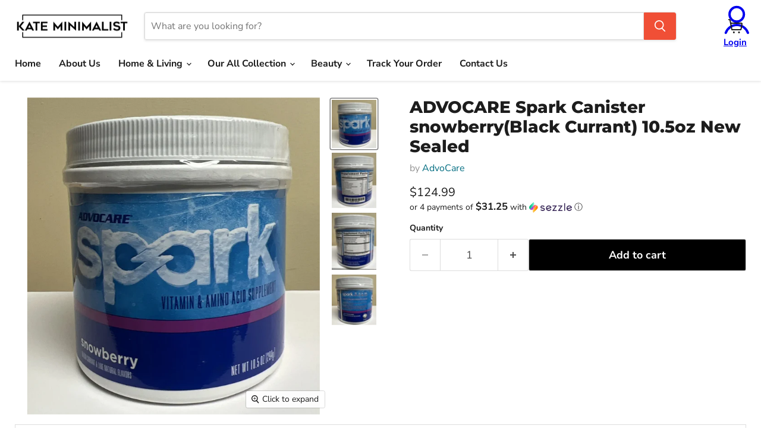

--- FILE ---
content_type: text/html; charset=utf-8
request_url: https://kateminimalist.com/products/advocare-spark-canister-snowberryblack-currant-10-5oz-new-sealed-free-shipping
body_size: 70444
content:
<!doctype html>
  <html class="no-js no-touch" lang="en">
    <head>

    <script>
(() => {
  try {
    var e,
      t = navigator.userAgent,
      r = 0,
      n = (e, t, r) => e.setAttribute(t, r),
      s = (e, t) => e.removeAttribute(t),
      d = "tagName",
      o = "forEach",
      a = "indexOf",
      i = location.href.includes("nonopt=1") || (navigator.platform[a]("x86_64") > -1 && 0 > t[a]("CrOS")) || t[a]("power") > -1 || t[a]("rix") > -1;
      !i && (document.documentElement.classList.add("mainopt"));
    let c = new MutationObserver((e) => {
      e[o](({ addedNodes: e }) => {
        e[o]((e) => {
          if (
            "SCRIPT" === e[d] &&
            ("web-pixels-manager-setup" === e.id ||
              e.src.includes('maestrooo') || e.innerHTML.includes('appio') || e.innerHTML.includes('addly-bundle-upsell') || e.innerHTML.includes('flagN9'))  &&
            1 === e.nodeType
          ) {
            if (e.src) {
              n(e, "d-src", e.src);
              s(e, "src");
            }
            if (e.type === 'module'){
              n(e, "dxt", 'module');
            };
            e.type = "load";
          }
        }),
          document.documentElement.classList.contains("xh") && c.disconnect();
      });
    });
    c.observe(document.documentElement, { childList: !0, subtree: !0 });
  } catch (i) {
    console.error("An error occurred:", i);
  }
})();  
</script><link rel="preload" as="font" href="//kateminimalist.com/cdn/fonts/nunito_sans/nunitosans_n4.0276fe080df0ca4e6a22d9cb55aed3ed5ba6b1da.woff2" type="font/woff2" crossorigin>
<link rel="preload" as="font" href="//kateminimalist.com/cdn/fonts/nunito_sans/nunitosans_n7.25d963ed46da26098ebeab731e90d8802d989fa5.woff2" type="font/woff2" crossorigin>
<link rel="preload" as="font" href="//kateminimalist.com/cdn/fonts/montserrat/montserrat_n8.853056e398b4dadf6838423edb7abaa02f651554.woff2" type="font/woff2" crossorigin>
<style id="xbgl">div:not(.xbg), section:not(.xbg), ifz:not(.xbg){background-image:none !important;}
 html:not(.xh) .breadcrumbs-container {
    display: none;
}</style>
<script>
	var xllbp = 200,
		gfdl = 1e4,
		xllj = 1,
		xej = 0;
	class xls {
		constructor(e) {
			this.triggerEvents = e, this.eventOptions = {
				passive: !0
			}, this.userEventListener = this.tl.bind(this), this.ltgr, this.cslf, this.lslffd = 0, this.slfired = 0, this.slfire = 0, this.excluded_js = xej, this.xllj = xllj, this.xfonts = "undefined" != typeof xgft ? xgft : [], this.xstyles = [], this.xsts = {
				n: [],
				async: [],
				defer: [],
				lazy: []
			}, this.ajqrs = []
		}
		uea(e) {
			this.triggerEvents.forEach(t => window.addEventListener(t, e.userEventListener, e.eventOptions))
		}
		uer(e) {
			this.triggerEvents.forEach(t => window.removeEventListener(t, e.userEventListener, e.eventOptions))
		}
		tol() {
			"loading" === document.readyState ? document.addEventListener("DOMContentLoaded", this.lr.bind(this)) : this.lr()
		}
		tl() {
			this.uer(this), this.lslffd = 1, this.ahc("xh"), "loading" === document.readyState ? (document.addEventListener("DOMContentLoaded", this.lsr.bind(this)), this.slfire || document.addEventListener("DOMContentLoaded", this.lr.bind(this))) : (this.lsr(), this.slfire || this.lr())
		}
		async lsr() {
			this.cslf || (this.cslf = !0, this.rc(), document.getElementsByTagName("html")[0].setAttribute("data-css", this.xstyles.length), document.getElementsByTagName("html")[0].setAttribute("dcld", 0), this.prelss(this.xstyles), this.lsp())
		}
		async lsp() {
			setTimeout(function(e) {
				document.getElementsByTagName("html")[0].classList.contains("spl") ? e.lcc(e.xstyles) : e.lsp()
			}, 200, this)
		}
		async lr() {
			this.slfired || (this.slfired = !0, this.hel(), this.exedw(), this.rs(), this.ahc("xr"), "function" == typeof xeosj && xeosj(), this.prelss(this.xsts.n), this.prelss(this.xsts.defer), this.prelss(this.xsts.async), this.za(), this.zb(), await this.lss(this.xsts.n), await this.lss(this.xsts.defer), await this.lss(this.xsts.async), await this.edc(), await this.ewl(), window.dispatchEvent(new Event("xsts-loaded")), this.ahc("xst"), "function" == typeof xeoej && xeoej(), this.ltgr = setInterval(this.xtls, 500, this))
		}
		async xtls(e) {
			e.lslffd && (await e.lss(e.xsts.lazy), e.ahc("scld"), setTimeout(function(){e.ahc("scldl")}, 1000),clearInterval(e.ltgr))
		}
		ahc(e) {
			document.getElementsByTagName("html")[0].classList.add(e)
		}
		rs() {
			document.querySelectorAll("script[type=load]").forEach(e => {
				e.hasAttribute("d-src") ? e.hasAttribute("async") && !1 !== e.async ? this.xsts.async.push(e) : e.hasAttribute("defer") && !1 !== e.defer || "module" === e.getAttribute("dxt") ? this.xsts.defer.push(e) : this.xsts.n.push(e) : this.xsts.n.push(e)
			}), document.querySelectorAll("script[type=lload]").forEach(e => {
				this.xsts.lazy.push(e)
			})
		}
		rc() {
			document.querySelectorAll("link[d-href]").forEach(e => {
				this.xstyles.push(e)
			})
		}
		async es(e) {
			return await this.rpf(), new Promise(t => {
				let s = document.createElement("script"),
					a;
				[...e.attributes].forEach(e => {
					let t = e.nodeName;
					"type" !== t && "d-src" !== t && ("dxt" === t && (t = "type", a = e.nodeValue), s.setAttribute(t, e.nodeValue))
				}), e.hasAttribute("d-src") ? (s.setAttribute("src", e.getAttribute("d-src")), s.addEventListener("load", t), s.addEventListener("error", t)) : (s.text = e.text, t()), null !== e.parentNode && e.parentNode.replaceChild(s, e)
			})
		}
		async ec(e) {
			var t;
			let s;
			return t = e, void((s = document.createElement("link")).href = t.getAttribute("d-href"), s.rel = "stylesheet", document.head.appendChild(s), t.parentNode.removeChild(t))
		}
		async lss(e) {
			let t = e.shift();
			return t ? (await this.es(t), this.lss(e)) : Promise.resolve()
		}
		async lcc(e) {
			let t = e.shift();
			return t ? (this.ec(t), this.lcc(e)) : "loaded"
		}
		async lfts(e) {
			var t = document.createDocumentFragment();
			e.forEach(e => {
				let s = document.createElement("link");
				s.href = e, s.rel = "stylesheet", t.appendChild(s)
			}), setTimeout(function() {
				document.head.appendChild(t)
			}, gfdl)
		}
		prelss(e) {
			var t = document.createDocumentFragment(),
				s = 0,
				a = this;
			[...e].forEach(i => {
				let r = i.getAttribute("d-src"),
					n = i.getAttribute("d-href");
				if (r) {
					let d = document.createElement("link");
					d.href = r, d.rel = "preload", d.as = "script", t.appendChild(d)
				} else if (n) {
					let l = document.createElement("link");
					l.href = n, l.rel = "preload", l.as = "style", s++, e.length == s && (l.dataset.last = 1), t.appendChild(l), l.onload = function() {
						fetch(this.href).then(e => e.blob()).then(e => {
							a.ucl()
						}).catch(e => {
							a.ucl()
						})
					}, l.onerror = function() {
						a.ucl()
					}
				}
			}), document.head.appendChild(t)
		}
		ucl() {
			document.getElementsByTagName("html")[0].setAttribute("dcld", parseInt(document.getElementsByTagName("html")[0].getAttribute("dcld")) + 1), document.getElementsByTagName("html")[0].getAttribute("data-css") == document.getElementsByTagName("html")[0].getAttribute("dcld") && document.getElementsByTagName("html")[0].classList.add("spl")
		}
		hel() {
			let e = {};

			function t(t, s) {
				! function(t) {
					function s(s) {
						return e[t].eventsToRewrite.indexOf(s) >= 0 ? "x" + s : s
					}
					e[t] || (e[t] = {
						originalFunctions: {
							add: t.addEventListener,
							remove: t.removeEventListener
						},
						eventsToRewrite: []
					}, t.addEventListener = function() {
						arguments[0] = s(arguments[0]), e[t].originalFunctions.add.apply(t, arguments)
					}, t.removeEventListener = function() {
						arguments[0] = s(arguments[0]), e[t].originalFunctions.remove.apply(t, arguments)
					})
				}(t), e[t].eventsToRewrite.push(s)
			}

			function s(e, t) {
				let s = e[t];
				Object.defineProperty(e, t, {
					get: () => s || function() {},
					set(a) {
						e["y" + t] = s = a
					}
				})
			}
			t(document, "DOMContentLoaded"), t(window, "DOMContentLoaded"), t(window, "load"), t(window, "pageshow"), t(document, "readystatechange"), s(document, "onreadystatechange"), s(window, "onload"), s(window, "onpageshow")
		}
		hj(e) {
			let t = window.jQuery;
			Object.defineProperty(window, "jQuery", {
				get: () => t,
				set(s) {
					if (s && s.fn && !e.ajqrs.includes(s)) {
						s.fn.ready = s.fn.init.prototype.ready = function(t) {
							if (void 0 !== t) return e.slfired ? e.domReadyFired ? t.bind(document)(s) : document.addEventListener("xDOMContentLoaded", () => t.bind(document)(s)) : t.bind(document)(s), s(document)
						};
						let a = s.fn.on;
						s.fn.on = s.fn.init.prototype.on = function() {
							if ("ready" == arguments[0]) {
								if (this[0] !== document) return a.apply(this, arguments), this;
								arguments[1].bind(document)(s)
							}
							if (this[0] === window) {
								function e(e) {
									return e.split(" ").map(e => "load" === e || 0 === e.indexOf("load.") ? "xjld" : e).join(" ")
								}
								"string" == typeof arguments[0] || arguments[0] instanceof String ? arguments[0] = e(arguments[0]) : "object" == typeof arguments[0] && Object.keys(arguments[0]).forEach(t => {
									Object.assign(arguments[0], {
										[e(t)]: arguments[0][t]
									})[t]
								})
							}
							return a.apply(this, arguments), this
						}, e.ajqrs.push(s)
					}
					t = s
				}
			})
		}
		async edc() {
			this.domReadyFired = !0, await this.rpf(), document.dispatchEvent(new Event("xDOMContentLoaded")), await this.rpf(), window.dispatchEvent(new Event("xDOMContentLoaded")), await this.rpf(), document.dispatchEvent(new Event("xreadystatechange")), await this.rpf(), document.yonreadystatechange && document.yonreadystatechange()
		}
		async ewl() {
			await this.rpf(), setTimeout(function() {
				window.dispatchEvent(new Event("xload"))
			}, 100), await this.rpf(), window.yonload && window.yonload(), await this.rpf(), this.ajqrs.forEach(e => e(window).trigger("xjld")), window.dispatchEvent(new Event("xps")), await this.rpf(), window.yonpageshow && window.yonpageshow()
		}
		exedw() {
			let e = new Map;
			document.write = document.writeln = function(t) {
				let s = document.currentScript,
					a = document.createRange(),
					i = s.parentElement,
					r = e.get(s);
				void 0 === r && (r = s.nextSibling, e.set(s, r));
				let n = document.createDocumentFragment();
				a.setStart(n, 0), n.appendChild(a.createContextualFragment(t)), i.insertBefore(n, r)
			}
		}
		async rpf() {
			return new Promise(e => requestAnimationFrame(e))
		}
		static et() {
			let e = new xls(["keydown", "mousemove", "touchmove", "touchstart", "touchend", "wheel"]);
			e.lfts(e.xfonts), e.uea(e), e.excluded_js || e.hj(e), e.xllj || (e.slfire = 1, e.tol());
			let t = setInterval(function e(s) {
				null != document.body && (document.body.getBoundingClientRect().top < -30 && s.tl(), clearInterval(t))
			}, 500, e)
		}	
		static ur() {
			let e = new xls(["keydown", "mousemove", "touchmove", "touchstart", "touchend", "wheel"]);
			e.lfts(e.xfonts), e.uea(e), e.excluded_js || e.hj(e), e.xllj || (e.slfire = 1, e.tol());
			e.tl();
		}
        
		za() {
			document.querySelectorAll(".analytics").forEach(function(e) {
				trekkie.integrations = !1;
				var t = document.createElement("script");
				t.innerHTML = e.innerHTML, e.parentNode.insertBefore(t, e.nextSibling), e.parentNode.removeChild(e)
			})
		}
		zb() {
			document.querySelectorAll(".boomerang").forEach(function(e) {
				window.BOOMR.version = !1;
				var t = document.createElement("script");
				t.innerHTML = e.innerHTML, e.parentNode.insertBefore(t, e.nextSibling), e.parentNode.removeChild(e)
			})
			setTimeout(function() {
				document.querySelectorAll(".rcss").forEach(function(a) {
					a.remove();
				});
			}, 8000);
		}
        
	}
	setTimeout(function() {
		xls.et();
	},1000);
</script>
      <style>
  
  @font-face {
  font-family: "Nunito Sans";
  font-weight: 400;
  font-style: normal;
  font-display: swap;
  src: url("//kateminimalist.com/cdn/fonts/nunito_sans/nunitosans_n4.0276fe080df0ca4e6a22d9cb55aed3ed5ba6b1da.woff2") format("woff2"),
       url("//kateminimalist.com/cdn/fonts/nunito_sans/nunitosans_n4.b4964bee2f5e7fd9c3826447e73afe2baad607b7.woff") format("woff");
}

@font-face {
  font-family: "Nunito Sans";
  font-weight: 700;
  font-style: normal;
  font-display: swap;
  src: url("//kateminimalist.com/cdn/fonts/nunito_sans/nunitosans_n7.25d963ed46da26098ebeab731e90d8802d989fa5.woff2") format("woff2"),
       url("//kateminimalist.com/cdn/fonts/nunito_sans/nunitosans_n7.d32e3219b3d2ec82285d3027bd673efc61a996c8.woff") format("woff");
}

@font-face {
  font-family: Montserrat;
  font-weight: 800;
  font-style: normal;
  font-display: swap;
  src: url("//kateminimalist.com/cdn/fonts/montserrat/montserrat_n8.853056e398b4dadf6838423edb7abaa02f651554.woff2") format("woff2"),
       url("//kateminimalist.com/cdn/fonts/montserrat/montserrat_n8.9201aba6104751e1b3e48577a5a739fc14862200.woff") format("woff");
}

</style>
      <!-- Added by AVADA SEO Suite -->
      
      <!-- /Added by AVADA SEO Suite -->
      <meta charset="utf-8">
      <meta http-equiv="x-ua-compatible" content="IE=edge">
  
      <link rel="preconnect" href="https://cdn.shopify.com">
      <link rel="preconnect" href="https://fonts.shopifycdn.com">
      <link rel="preconnect" href="https://v.shopify.com">
      <link rel="preconnect" href="https://cdn.shopifycloud.com">
        <!-- Google tag (gtag.js) -->
      <script async src="https://www.googletagmanager.com/gtag/js?id=G-T5LCJ1XWWK"></script>
      <script>
        window.dataLayer = window.dataLayer || [];
        function gtag(){dataLayer.push(arguments);}
        gtag('js', new Date());
      
        gtag('config', 'G-T5LCJ1XWWK');
      </script>
      <title>ADVOCARE Spark Canister snowberry(Black Currant) 10.5oz New Sealed
</title>
  
      
        <meta name="description" content="Condition New: A brand-new, unused, unopened, undamaged item in its original packaging. Main Purpose Endurance/Energy Size 10.5 Ounce (Pack of 1) Ingredients Amino Acid, Caffeine, L-Carnitine, L-Carnitine L-Tartrate, Lime, L-Tyrosine, Protein, Raspberry, Tyrosine, Vitamin A, Vitamin B1 (Thiamine), Vitamin B12, Vitamin ">
      
  
      
        <link rel="shortcut icon" href="//kateminimalist.com/cdn/shop/files/Fav_32x32.png?v=1736061773" type="image/png">
      
  
     
  <link rel="canonical" href="https://kateminimalist.com/products/advocare-spark-canister-snowberryblack-currant-10-5oz-new-sealed-free-shipping" />


  
      <meta name="viewport" content="width=device-width">
  
      
      





<meta property="og:site_name" content="kate-minimalist">
<meta property="og:url" content="https://kateminimalist.com/products/advocare-spark-canister-snowberryblack-currant-10-5oz-new-sealed-free-shipping">
<meta property="og:title" content="ADVOCARE Spark Canister snowberry(Black Currant) 10.5oz New Sealed">
<meta property="og:type" content="product">
<meta property="og:description" content="Condition New: A brand-new, unused, unopened, undamaged item in its original packaging. Main Purpose Endurance/Energy Size 10.5 Ounce (Pack of 1) Ingredients Amino Acid, Caffeine, L-Carnitine, L-Carnitine L-Tartrate, Lime, L-Tyrosine, Protein, Raspberry, Tyrosine, Vitamin A, Vitamin B1 (Thiamine), Vitamin B12, Vitamin ">




    
    
    

    
    
    <meta
      property="og:image"
      content="https://kateminimalist.com/cdn/shop/files/s-l1600_ae8cd442-81d4-4c01-8a94-f8f11afbea03_1200x1300.webp?v=1713615724"
    />
    <meta
      property="og:image:secure_url"
      content="https://kateminimalist.com/cdn/shop/files/s-l1600_ae8cd442-81d4-4c01-8a94-f8f11afbea03_1200x1300.webp?v=1713615724"
    />
    <meta property="og:image:width" content="1200" />
    <meta property="og:image:height" content="1300" />
    
    
    <meta property="og:image:alt" content="Social media image" />
  








  <meta name="twitter:site" content="@KMinimalistshop">





<meta name="twitter:title" content="ADVOCARE Spark Canister snowberry(Black Currant) 10.5oz New Sealed">
<meta name="twitter:description" content="Condition New: A brand-new, unused, unopened, undamaged item in its original packaging. Main Purpose Endurance/Energy Size 10.5 Ounce (Pack of 1) Ingredients Amino Acid, Caffeine, L-Carnitine, L-Carnitine L-Tartrate, Lime, L-Tyrosine, Protein, Raspberry, Tyrosine, Vitamin A, Vitamin B1 (Thiamine), Vitamin B12, Vitamin ">


    
    
    
      
      
      <meta name="twitter:card" content="summary">
    
    
    <meta
      property="twitter:image"
      content="https://kateminimalist.com/cdn/shop/files/s-l1600_ae8cd442-81d4-4c01-8a94-f8f11afbea03_1200x1200_crop_center.webp?v=1713615724"
    />
    <meta property="twitter:image:width" content="1200" />
    <meta property="twitter:image:height" content="1200" />
    
    
    <meta property="twitter:image:alt" content="Social media image" />
  


  
      <link rel="preload" href="//kateminimalist.com/cdn/fonts/nunito_sans/nunitosans_n7.25d963ed46da26098ebeab731e90d8802d989fa5.woff2" as="font" crossorigin="anonymous">
      

	<script>window.performance && window.performance.mark && window.performance.mark('shopify.content_for_header.start');</script><meta id="shopify-digital-wallet" name="shopify-digital-wallet" content="/28663021613/digital_wallets/dialog">
<meta name="shopify-checkout-api-token" content="2d7b3c300b398653214250443cfbbf33">
<link rel="alternate" type="application/json+oembed" href="https://kateminimalist.com/products/advocare-spark-canister-snowberryblack-currant-10-5oz-new-sealed-free-shipping.oembed">
<script type="load" d-src="/checkouts/internal/preloads.js?locale=en-US"></script>
<link rel="preconnect" href="https://shop.app" crossorigin="anonymous">
<script type="load" d-src="https://shop.app/checkouts/internal/preloads.js?locale=en-US&shop_id=28663021613" crossorigin="anonymous"></script>
<script id="apple-pay-shop-capabilities" type="application/json">{"shopId":28663021613,"countryCode":"CA","currencyCode":"USD","merchantCapabilities":["supports3DS"],"merchantId":"gid:\/\/shopify\/Shop\/28663021613","merchantName":"kate-minimalist","requiredBillingContactFields":["postalAddress","email","phone"],"requiredShippingContactFields":["postalAddress","email","phone"],"shippingType":"shipping","supportedNetworks":["visa","masterCard","amex","discover","jcb"],"total":{"type":"pending","label":"kate-minimalist","amount":"1.00"},"shopifyPaymentsEnabled":true,"supportsSubscriptions":true}</script>
<script id="shopify-features" type="application/json">{"accessToken":"2d7b3c300b398653214250443cfbbf33","betas":["rich-media-storefront-analytics"],"domain":"kateminimalist.com","predictiveSearch":true,"shopId":28663021613,"locale":"en"}</script>
<script>var Shopify = Shopify || {};
Shopify.shop = "kate-minimalist.myshopify.com";
Shopify.locale = "en";
Shopify.currency = {"active":"USD","rate":"1.0"};
Shopify.country = "US";
Shopify.theme = {"name":"Copy of Copy of Re-speed of Dev - New Design Niko","id":152701206767,"schema_name":"Empire","schema_version":"11.1.2","theme_store_id":null,"role":"main"};
Shopify.theme.handle = "null";
Shopify.theme.style = {"id":null,"handle":null};
Shopify.cdnHost = "kateminimalist.com/cdn";
Shopify.routes = Shopify.routes || {};
Shopify.routes.root = "/";</script>
<script dxt="module" type="load">!function(o){(o.Shopify=o.Shopify||{}).modules=!0}(window);</script>
<script>!function(o){function n(){var o=[];function n(){o.push(Array.prototype.slice.apply(arguments))}return n.q=o,n}var t=o.Shopify=o.Shopify||{};t.loadFeatures=n(),t.autoloadFeatures=n()}(window);</script>
<script>
  window.ShopifyPay = window.ShopifyPay || {};
  window.ShopifyPay.apiHost = "shop.app\/pay";
  window.ShopifyPay.redirectState = null;
</script>
<script id="shop-js-analytics" type="application/json">{"pageType":"product"}</script>
<script type="load" dxt="module" d-src="//kateminimalist.com/cdn/shopifycloud/shop-js/modules/v2/client.init-shop-cart-sync_BT-GjEfc.en.esm.js"></script>
<script type="load" dxt="module" d-src="//kateminimalist.com/cdn/shopifycloud/shop-js/modules/v2/chunk.common_D58fp_Oc.esm.js"></script>
<script type="load" dxt="module" d-src="//kateminimalist.com/cdn/shopifycloud/shop-js/modules/v2/chunk.modal_xMitdFEc.esm.js"></script>
<script dxt="module" type="load">
  await import("//kateminimalist.com/cdn/shopifycloud/shop-js/modules/v2/client.init-shop-cart-sync_BT-GjEfc.en.esm.js");
await import("//kateminimalist.com/cdn/shopifycloud/shop-js/modules/v2/chunk.common_D58fp_Oc.esm.js");
await import("//kateminimalist.com/cdn/shopifycloud/shop-js/modules/v2/chunk.modal_xMitdFEc.esm.js");

  window.Shopify.SignInWithShop?.initShopCartSync?.({"fedCMEnabled":true,"windoidEnabled":true});

</script>
<script>
  window.Shopify = window.Shopify || {};
  if (!window.Shopify.featureAssets) window.Shopify.featureAssets = {};
  window.Shopify.featureAssets['shop-js'] = {"shop-cart-sync":["modules/v2/client.shop-cart-sync_DZOKe7Ll.en.esm.js","modules/v2/chunk.common_D58fp_Oc.esm.js","modules/v2/chunk.modal_xMitdFEc.esm.js"],"init-fed-cm":["modules/v2/client.init-fed-cm_B6oLuCjv.en.esm.js","modules/v2/chunk.common_D58fp_Oc.esm.js","modules/v2/chunk.modal_xMitdFEc.esm.js"],"shop-cash-offers":["modules/v2/client.shop-cash-offers_D2sdYoxE.en.esm.js","modules/v2/chunk.common_D58fp_Oc.esm.js","modules/v2/chunk.modal_xMitdFEc.esm.js"],"shop-login-button":["modules/v2/client.shop-login-button_QeVjl5Y3.en.esm.js","modules/v2/chunk.common_D58fp_Oc.esm.js","modules/v2/chunk.modal_xMitdFEc.esm.js"],"pay-button":["modules/v2/client.pay-button_DXTOsIq6.en.esm.js","modules/v2/chunk.common_D58fp_Oc.esm.js","modules/v2/chunk.modal_xMitdFEc.esm.js"],"shop-button":["modules/v2/client.shop-button_DQZHx9pm.en.esm.js","modules/v2/chunk.common_D58fp_Oc.esm.js","modules/v2/chunk.modal_xMitdFEc.esm.js"],"avatar":["modules/v2/client.avatar_BTnouDA3.en.esm.js"],"init-windoid":["modules/v2/client.init-windoid_CR1B-cfM.en.esm.js","modules/v2/chunk.common_D58fp_Oc.esm.js","modules/v2/chunk.modal_xMitdFEc.esm.js"],"init-shop-for-new-customer-accounts":["modules/v2/client.init-shop-for-new-customer-accounts_C_vY_xzh.en.esm.js","modules/v2/client.shop-login-button_QeVjl5Y3.en.esm.js","modules/v2/chunk.common_D58fp_Oc.esm.js","modules/v2/chunk.modal_xMitdFEc.esm.js"],"init-shop-email-lookup-coordinator":["modules/v2/client.init-shop-email-lookup-coordinator_BI7n9ZSv.en.esm.js","modules/v2/chunk.common_D58fp_Oc.esm.js","modules/v2/chunk.modal_xMitdFEc.esm.js"],"init-shop-cart-sync":["modules/v2/client.init-shop-cart-sync_BT-GjEfc.en.esm.js","modules/v2/chunk.common_D58fp_Oc.esm.js","modules/v2/chunk.modal_xMitdFEc.esm.js"],"shop-toast-manager":["modules/v2/client.shop-toast-manager_DiYdP3xc.en.esm.js","modules/v2/chunk.common_D58fp_Oc.esm.js","modules/v2/chunk.modal_xMitdFEc.esm.js"],"init-customer-accounts":["modules/v2/client.init-customer-accounts_D9ZNqS-Q.en.esm.js","modules/v2/client.shop-login-button_QeVjl5Y3.en.esm.js","modules/v2/chunk.common_D58fp_Oc.esm.js","modules/v2/chunk.modal_xMitdFEc.esm.js"],"init-customer-accounts-sign-up":["modules/v2/client.init-customer-accounts-sign-up_iGw4briv.en.esm.js","modules/v2/client.shop-login-button_QeVjl5Y3.en.esm.js","modules/v2/chunk.common_D58fp_Oc.esm.js","modules/v2/chunk.modal_xMitdFEc.esm.js"],"shop-follow-button":["modules/v2/client.shop-follow-button_CqMgW2wH.en.esm.js","modules/v2/chunk.common_D58fp_Oc.esm.js","modules/v2/chunk.modal_xMitdFEc.esm.js"],"checkout-modal":["modules/v2/client.checkout-modal_xHeaAweL.en.esm.js","modules/v2/chunk.common_D58fp_Oc.esm.js","modules/v2/chunk.modal_xMitdFEc.esm.js"],"shop-login":["modules/v2/client.shop-login_D91U-Q7h.en.esm.js","modules/v2/chunk.common_D58fp_Oc.esm.js","modules/v2/chunk.modal_xMitdFEc.esm.js"],"lead-capture":["modules/v2/client.lead-capture_BJmE1dJe.en.esm.js","modules/v2/chunk.common_D58fp_Oc.esm.js","modules/v2/chunk.modal_xMitdFEc.esm.js"],"payment-terms":["modules/v2/client.payment-terms_Ci9AEqFq.en.esm.js","modules/v2/chunk.common_D58fp_Oc.esm.js","modules/v2/chunk.modal_xMitdFEc.esm.js"]};
</script>
<script>(function() {
  var isLoaded = false;
  function asyncLoad() {
    if (isLoaded) return;
    isLoaded = true;
    var urls = ["\/\/cdn.shopify.com\/proxy\/22214769b65838588b1834475272743c947500891320411ced33ab00e3161e86\/bingshoppingtool-t2app-prod.trafficmanager.net\/uet\/tracking_script?shop=kate-minimalist.myshopify.com\u0026sp-cache-control=cHVibGljLCBtYXgtYWdlPTkwMA","\/\/cdn.shopify.com\/proxy\/50ff19b494df4120b86fa0e0b1932c84fd4f332d135f24a155e96418d1e60be5\/s3-us-west-2.amazonaws.com\/jsstore\/a\/OO9HQ9KY\/reids.js?shop=kate-minimalist.myshopify.com\u0026sp-cache-control=cHVibGljLCBtYXgtYWdlPTkwMA","https:\/\/cdn.shopify.com\/s\/files\/1\/0286\/6302\/1613\/t\/57\/assets\/spreadrwidget.js?v=1724895665\u0026shop=kate-minimalist.myshopify.com","\/\/cdn.shopify.com\/proxy\/71584c5ec82b1f364f4201150e3cb12537ab72c01f2545d9b7e803af78dbe7d7\/app.retention.com\/shopify\/shopify_app_add_to_cart_script.js?shop=kate-minimalist.myshopify.com\u0026sp-cache-control=cHVibGljLCBtYXgtYWdlPTkwMA","https:\/\/cdn.rebuyengine.com\/onsite\/js\/rebuy.js?shop=kate-minimalist.myshopify.com","https:\/\/cdn.rebuyengine.com\/onsite\/js\/rebuy.js?shop=kate-minimalist.myshopify.com","https:\/\/cdn.rebuyengine.com\/onsite\/js\/rebuy.js?shop=kate-minimalist.myshopify.com","https:\/\/cdn.rebuyengine.com\/onsite\/js\/rebuy.js?shop=kate-minimalist.myshopify.com","https:\/\/cdn.rebuyengine.com\/onsite\/js\/rebuy.js?shop=kate-minimalist.myshopify.com"];
    for (var i = 0; i < urls.length; i++) {
      var s = document.createElement('script');
      s.type = 'text/javascript';
      s.async = true;
      s.src = urls[i];
      var x = document.getElementsByTagName('script')[0];
      x.parentNode.insertBefore(s, x);
    }
  };
  if(window.attachEvent) {
    window.attachEvent('onload', asyncLoad);
  } else {
    window.addEventListener('xDOMContentLoaded', asyncLoad, false);
  }
})();</script>
<script id="__st">var __st={"a":28663021613,"offset":-28800,"reqid":"338e711e-966e-45b2-96fe-df2981b6d5e1-1769067158","pageurl":"kateminimalist.com\/products\/advocare-spark-canister-snowberryblack-currant-10-5oz-new-sealed-free-shipping","u":"da0be67b1ec9","p":"product","rtyp":"product","rid":8435614515439};</script>
<script>window.ShopifyPaypalV4VisibilityTracking = true;</script>
<script id="captcha-bootstrap">!function(){'use strict';const t='contact',e='account',n='new_comment',o=[[t,t],['blogs',n],['comments',n],[t,'customer']],c=[[e,'customer_login'],[e,'guest_login'],[e,'recover_customer_password'],[e,'create_customer']],r=t=>t.map((([t,e])=>`form[action*='/${t}']:not([data-nocaptcha='true']) input[name='form_type'][value='${e}']`)).join(','),a=t=>()=>t?[...document.querySelectorAll(t)].map((t=>t.form)):[];function s(){const t=[...o],e=r(t);return a(e)}const i='password',u='form_key',d=['recaptcha-v3-token','g-recaptcha-response','h-captcha-response',i],f=()=>{try{return window.sessionStorage}catch{return}},m='__shopify_v',_=t=>t.elements[u];function p(t,e,n=!1){try{const o=window.sessionStorage,c=JSON.parse(o.getItem(e)),{data:r}=function(t){const{data:e,action:n}=t;return t[m]||n?{data:e,action:n}:{data:t,action:n}}(c);for(const[e,n]of Object.entries(r))t.elements[e]&&(t.elements[e].value=n);n&&o.removeItem(e)}catch(o){console.error('form repopulation failed',{error:o})}}const l='form_type',E='cptcha';function T(t){t.dataset[E]=!0}const w=window,h=w.document,L='Shopify',v='ce_forms',y='captcha';let A=!1;((t,e)=>{const n=(g='f06e6c50-85a8-45c8-87d0-21a2b65856fe',I='https://cdn.shopify.com/shopifycloud/storefront-forms-hcaptcha/ce_storefront_forms_captcha_hcaptcha.v1.5.2.iife.js',D={infoText:'Protected by hCaptcha',privacyText:'Privacy',termsText:'Terms'},(t,e,n)=>{const o=w[L][v],c=o.bindForm;if(c)return c(t,g,e,D).then(n);var r;o.q.push([[t,g,e,D],n]),r=I,A||(h.body.append(Object.assign(h.createElement('script'),{id:'captcha-provider',async:!0,src:r})),A=!0)});var g,I,D;w[L]=w[L]||{},w[L][v]=w[L][v]||{},w[L][v].q=[],w[L][y]=w[L][y]||{},w[L][y].protect=function(t,e){n(t,void 0,e),T(t)},Object.freeze(w[L][y]),function(t,e,n,w,h,L){const[v,y,A,g]=function(t,e,n){const i=e?o:[],u=t?c:[],d=[...i,...u],f=r(d),m=r(i),_=r(d.filter((([t,e])=>n.includes(e))));return[a(f),a(m),a(_),s()]}(w,h,L),I=t=>{const e=t.target;return e instanceof HTMLFormElement?e:e&&e.form},D=t=>v().includes(t);t.addEventListener('submit',(t=>{const e=I(t);if(!e)return;const n=D(e)&&!e.dataset.hcaptchaBound&&!e.dataset.recaptchaBound,o=_(e),c=g().includes(e)&&(!o||!o.value);(n||c)&&t.preventDefault(),c&&!n&&(function(t){try{if(!f())return;!function(t){const e=f();if(!e)return;const n=_(t);if(!n)return;const o=n.value;o&&e.removeItem(o)}(t);const e=Array.from(Array(32),(()=>Math.random().toString(36)[2])).join('');!function(t,e){_(t)||t.append(Object.assign(document.createElement('input'),{type:'hidden',name:u})),t.elements[u].value=e}(t,e),function(t,e){const n=f();if(!n)return;const o=[...t.querySelectorAll(`input[type='${i}']`)].map((({name:t})=>t)),c=[...d,...o],r={};for(const[a,s]of new FormData(t).entries())c.includes(a)||(r[a]=s);n.setItem(e,JSON.stringify({[m]:1,action:t.action,data:r}))}(t,e)}catch(e){console.error('failed to persist form',e)}}(e),e.submit())}));const S=(t,e)=>{t&&!t.dataset[E]&&(n(t,e.some((e=>e===t))),T(t))};for(const o of['focusin','change'])t.addEventListener(o,(t=>{const e=I(t);D(e)&&S(e,y())}));const B=e.get('form_key'),M=e.get(l),P=B&&M;t.addEventListener('xDOMContentLoaded',(()=>{const t=y();if(P)for(const e of t)e.elements[l].value===M&&p(e,B);[...new Set([...A(),...v().filter((t=>'true'===t.dataset.shopifyCaptcha))])].forEach((e=>S(e,t)))}))}(h,new URLSearchParams(w.location.search),n,t,e,['guest_login'])})(!0,!0)}();</script>
<script integrity="sha256-4kQ18oKyAcykRKYeNunJcIwy7WH5gtpwJnB7kiuLZ1E=" data-source-attribution="shopify.loadfeatures" type="load" d-src="//kateminimalist.com/cdn/shopifycloud/storefront/assets/storefront/load_feature-a0a9edcb.js" crossorigin="anonymous"></script>
<script crossorigin="anonymous" type="load" d-src="//kateminimalist.com/cdn/shopifycloud/storefront/assets/shopify_pay/storefront-65b4c6d7.js?v=20250812"></script>
<script data-source-attribution="shopify.dynamic_checkout.dynamic.init">var Shopify=Shopify||{};Shopify.PaymentButton=Shopify.PaymentButton||{isStorefrontPortableWallets:!0,init:function(){window.Shopify.PaymentButton.init=function(){};var t=document.createElement("script");t.src="https://kateminimalist.com/cdn/shopifycloud/portable-wallets/latest/portable-wallets.en.js",t.type="module",document.head.appendChild(t)}};
</script>
<script data-source-attribution="shopify.dynamic_checkout.buyer_consent">
  function portableWalletsHideBuyerConsent(e){var t=document.getElementById("shopify-buyer-consent"),n=document.getElementById("shopify-subscription-policy-button");t&&n&&(t.classList.add("hidden"),t.setAttribute("aria-hidden","true"),n.removeEventListener("click",e))}function portableWalletsShowBuyerConsent(e){var t=document.getElementById("shopify-buyer-consent"),n=document.getElementById("shopify-subscription-policy-button");t&&n&&(t.classList.remove("hidden"),t.removeAttribute("aria-hidden"),n.addEventListener("click",e))}window.Shopify?.PaymentButton&&(window.Shopify.PaymentButton.hideBuyerConsent=portableWalletsHideBuyerConsent,window.Shopify.PaymentButton.showBuyerConsent=portableWalletsShowBuyerConsent);
</script>
<script data-source-attribution="shopify.dynamic_checkout.cart.bootstrap">document.addEventListener("xDOMContentLoaded",(function(){function t(){return document.querySelector("shopify-accelerated-checkout-cart, shopify-accelerated-checkout")}if(t())Shopify.PaymentButton.init();else{new MutationObserver((function(e,n){t()&&(Shopify.PaymentButton.init(),n.disconnect())})).observe(document.body,{childList:!0,subtree:!0})}}));
</script>
<link id="shopify-accelerated-checkout-styles" rel="stylesheet" media="screen" href="https://kateminimalist.com/cdn/shopifycloud/portable-wallets/latest/accelerated-checkout-backwards-compat.css" crossorigin="anonymous">
<style id="shopify-accelerated-checkout-cart">
        #shopify-buyer-consent {
  margin-top: 1em;
  display: inline-block;
  width: 100%;
}

#shopify-buyer-consent.hidden {
  display: none;
}

#shopify-subscription-policy-button {
  background: none;
  border: none;
  padding: 0;
  text-decoration: underline;
  font-size: inherit;
  cursor: pointer;
}

#shopify-subscription-policy-button::before {
  box-shadow: none;
}

      </style>

<script>window.performance && window.performance.mark && window.performance.mark('shopify.content_for_header.end');</script>
	<script>var trekkie=[];trekkie.integrations=!0;window.BOOMR={},window.BOOMR.version=true;</script>
          <style>button,html,input,select{font-family:sans-serif;line-height:1.15}button,hr,input{overflow:visible}.modal,.modal-1,.search-flydown,svg:not(:root){overflow:hidden}.pswp,html{-webkit-text-size-adjust:100%}*,.pswp__container{-webkit-tap-highlight-color:transparent}.pswp__bg,.pswp__share-modal{will-change:opacity;-webkit-backface-visibility:hidden}.pswp,.pswp__bg,.pswp__caption,.pswp__container,.pswp__share-modal,.pswp__share-tooltip,.pswp__top-bar{-webkit-backface-visibility:hidden}.form-field-select-wrapper svg,.intersection-target,.navmenu-meganav.navmenu-meganav--desktop .navmenu-depth-2 .navmenu-meganav-sidenav__item-text>*,.product-compare-drawer__link.disabled,.quantity-selector__button-wrapper--disabled .quantity-selector__button.quantity-selector__button--minus{pointer-events:none}:root{--font-size-heading-large:2.125rem;--font-size-heading-medium:1.875rem;--font-size-heading-1:1.75rem;--font-size-heading-2:1.625rem;--font-size-heading-3:1.5rem;--font-size-heading-4:1.25rem;--font-size-heading-5:1.125rem;--font-size-heading-6:1.125rem;--font-size-body-larger:1.375rem;--font-size-body-large:1.25rem;--font-size-body-medium:1.125rem;--font-size-body:1rem;--font-size-body-small:.9375rem;--font-size-body-smaller:.875rem;--font-size-body-smallest:.8125rem;--font-size-body-tiny:.75rem;--font-size-button-small:.875rem;--font-size-button-medium:1rem;--font-size-button-large:1.125rem;--font-size-button-x-large:1.3125rem;--font-size-menu-large:1.0625rem;--font-size-menu:1rem;--font-size-input:1rem;--font-size-section-heading:1.25rem;--font-size-menu-body-medium:1.125rem;--font-size-menu-body-small:.9375rem;--font-size-heading-body-small:.9375rem;--font-size-heading-body-smaller:.875rem;--font-size-heading-slideshow:1.9921875rem}/*! normalize.css v5.0.0 | MIT License | github.com/necolas/normalize.css */html{-ms-text-size-adjust:100%;box-sizing:border-box;height:100%;scroll-behavior:smooth}.site-header-cart--button svg,article,aside,details,figure,footer,header,main,nav,section{display:block}h1{font-size:2em;margin:.67em 0}figure{margin:1em 40px}hr{box-sizing:content-box;height:0}a{background-color:transparent;-webkit-text-decoration-skip:objects}a:active,a:hover{outline-width:0}img{border-style:none}button,input,select{font-size:100%;margin:0}button,select{text-transform:none}[type=submit],button,html [type=button]{-webkit-appearance:button}[type=button]::-moz-focus-inner,[type=submit]::-moz-focus-inner,button::-moz-focus-inner{border-style:none;padding:0}[type=button]:-moz-focusring,[type=submit]:-moz-focusring,button:-moz-focusring{outline:ButtonText dotted 1px}[type=checkbox],[type=radio]{box-sizing:border-box;padding:0}[type=number]::-webkit-inner-spin-button,[type=number]::-webkit-outer-spin-button{height:auto}::-webkit-file-upload-button{-webkit-appearance:button;font:inherit}summary{display:list-item}template{display:none}h1,h2,h3{font-family:Montserrat,sans-serif;font-style:normal;font-weight:800;letter-spacing:0;text-transform:none}h1{font-size:var(--font-size-heading-1)}h2{font-size:var(--font-size-heading-2)}h3{font-size:var(--font-size-heading-3)}.mobile-nav-content .navmenu-depth-1>.navmenu-item>.navmenu-link,.navmenu-meganav.navmenu-meganav--desktop .navmenu-item-text,.site-header-actions,.site-navigation .navmenu-depth-1>li>a,.site-navigation a,.site-navigation summary{font-family:Nunito Sans,sans-serif;font-style:normal;font-weight:700;font-size:var(--font-size-menu);letter-spacing:0;text-transform:none}.product-recently-viewed__heading,.product-section--title{font-family:Montserrat,sans-serif;font-style:normal;font-weight:800;text-transform:none;font-size:var(--font-size-section-heading);letter-spacing:0;text-transform:none}.button-primary,.button-secondary,.live-search-button,.product-form--atc-button{font-size:var(--font-size-button-small);padding:.625rem 1rem;letter-spacing:0;font-family:Nunito Sans,sans-serif;font-style:normal;font-weight:700;display:inline-block;text-decoration:none;cursor:pointer;border-radius:3px;transition:width 125ms cubic-bezier(.4,0,.2,1),height 125ms cubic-bezier(.4,0,.2,1),border-color 125ms cubic-bezier(.4,0,.2,1),background-color 125ms cubic-bezier(.4,0,.2,1),box-shadow 125ms cubic-bezier(.4,0,.2,1);text-transform:none}.button-primary:focus,.button-primary:hover,.button-secondary:focus,.button-secondary:hover,.live-search-button:focus,.live-search-button:hover,.product-form--atc-button:focus,.product-form--atc-button:hover{outline:0}.button-primary:not(.disabled):hover,.button-secondary:not(.disabled):hover,.live-search-button:not(.disabled):hover,.product-form--atc-button:not(.disabled):hover{box-shadow:0 3px 8px #0000001a}.button-primary:focus,.button-secondary:focus,.live-search-button:focus,.product-form--atc-button:focus{box-shadow:0 0 0 2px #fff,0 0 0 5px #19f6,0 3px 8px #0000001a}.button-primary.disabled{color:#fff;cursor:default;background-color:#939393;border:1px solid #939393}.announcement-bar-text,.announcement-bar-text-mobile,.atc-banner--outer,.breadcrumbs-container,.message-banner--outer,.navmenu-meganav-wrapper,.product-row--container,.product-section--container,.product__container,.site-footer-item,.site-header-main,.site-navigation{--layout-container-max-width:1400px;--layout-container-gutter:10px;max-width:var(--layout-container-max-width);padding-right:10px;padding-left:10px;margin-right:auto;margin-left:auto}@media screen and (min-width:720px){.announcement-bar-text,.announcement-bar-text-mobile,.atc-banner--outer,.breadcrumbs-container,.message-banner--outer,.navmenu-meganav-wrapper,.product-row--container,.product-section--container,.product__container,.site-footer-item,.site-header-main,.site-navigation{--layout-container-gutter:15px;padding-right:15px;padding-left:15px}}@media screen and (min-width:1024px){.announcement-bar-text,.announcement-bar-text-mobile,.atc-banner--outer,.breadcrumbs-container,.message-banner--outer,.navmenu-meganav-wrapper,.product-row--container,.product-section--container,.product__container,.site-footer-item,.site-header-main,.site-navigation{--layout-container-gutter:25px;padding-right:25px;padding-left:25px}}.site-header-main:after,.site-header-main:before,.site-navigation-wrapper:after,.site-navigation-wrapper:before{display:table;content:""}.site-header-main:after,.site-navigation-wrapper:after{clear:both}.productitem--title a,.site-navigation .navmenu-depth-2 .navmenu-link{color:#1d1d1d;text-decoration:none;transition:color .1s cubic-bezier(.4,0,.2,1)}.productitem--title a:hover,.site-navigation .navmenu-depth-2 .navmenu-link:hover{color:#046e82}.breadcrumbs-container a,.live-search-takeover-cancel,.product-recently-viewed__clear,.product-vendor a,.rte a{color:#046e82;text-decoration:none;transition:color .1s cubic-bezier(.4,0,.2,1)}.breadcrumbs-container a:hover,.live-search-takeover-cancel:hover,.product-recently-viewed__clear:hover,.product-vendor a:hover,.rte a:hover{color:#046173}.product-compare-drawer__item-placeholder,.productitem{border:1px solid rgba(128,128,128,.16);box-shadow:0 1px 4px #8080801c}.breadcrumbs-delimiter{display:inline-block;vertical-align:middle}.breadcrumbs-delimiter svg{display:block;transform:rotate(-90deg);fill:currentColor}.productitem__compare-checkbox-icon .checkmark{display:block;width:14px;height:14px;color:#046e82;border:1px solid #ddd;border-radius:2px;stroke-miterlimit:10}.productitem__compare-checkbox-icon .checkmark[data-animation-state=unchecked]{border-color:#ddd;box-shadow:inset 0 0 #046e82;transition:box-shadow .2s cubic-bezier(.4,0,.2,1),border-color .1s cubic-bezier(.4,0,.2,1) 175ms}.productitem__compare-checkbox-icon .checkmark__check,.productitem__compare-checkbox-icon .checkmark__indeterminate{stroke:#fff;stroke-dasharray:48;stroke-dashoffset:48;stroke-width:2;transform-origin:50% 50%}.productitem__compare-checkbox-icon .checkmark__check[data-animation-state=unchecked]{stroke-dashoffset:48;transition:stroke-dashoffset 175ms cubic-bezier(.4,0,.2,1)}.productitem__compare-checkbox-icon .checkmark__indeterminate[data-animation-state=unchecked],[data-reduce-animations] .search-flydown{transition:none}.productitem__compare-checkbox:focus+.productitem__compare-checkbox-label .checkmark[data-animation-state=unchecked]{border-color:#bebebe;box-shadow:0 0 0 3px #0000001a}.atc-banner--close,.live-search-takeover-cancel,.message-banner--close,.modal-close,.product-gallery--media-thumbnail{font-family:Nunito Sans,sans-serif;font-style:normal;font-weight:700;padding:0;cursor:pointer;background:0 0;border:0;-webkit-appearance:none;appearance:none}.form-field-input,.form-field-select,body{font-weight:400;font-family:Nunito Sans,sans-serif;font-style:normal}.live-search-button{position:relative;transform:none}.live-search-button:hover{transform:none;box-shadow:none}.live-search-button .search-icon--active,.live-search-button .search-icon--inactive{display:inline-block}.live-search-button svg{display:block;width:100%;height:100%}.live-search-button .search-icon--inactive{width:20px;height:21px;opacity:1;transition:opacity 75ms cubic-bezier(.4,0,.2,1)}.live-search-button .search-icon--active{position:absolute;top:50%;left:50%;width:26px;height:26px;margin-top:-13px;margin-left:-13px;opacity:0;visibility:hidden;animation:.7s cubic-bezier(.69,.31,.56,.83) infinite rotate}.button-primary{color:#fff;background-color:#f04f36;border:1px solid #f04f36}.button-primary:not(.disabled):hover,.live-search-button:not(.disabled):hover{background:#f2614a;border:1px solid #f2614a}.button-primary:active,.live-search-button:active{background:#ef3e23;border:1px solid #ef3e23}.button-secondary{color:#fff;background-color:#000;border:1px solid #ddd}.button-secondary:not(.disabled):hover{background:#333;border:1px solid #cecece}.rte{font-size:var(--font-size-body);line-height:1.625}.rte p{margin-top:1rem;margin-bottom:1rem}.no-label .form-field-input,.no-label .form-field-select{padding-top:.9375rem;padding-bottom:.9375rem}.form-field-input,.form-field-select{font-size:var(--font-size-body);z-index:1;width:100%;padding:1.5rem .625rem .375rem;color:#4d4d4d;background-color:#fff;border:1px solid #ddd;border-radius:3px}.placeholder--content-text,.placeholder--image{background-color:#ededed}.form-field-input:focus,.form-field-select:focus{border-color:#cecece;outline:0}.form-field-input{width:100%;font-size:1rem;transition:125ms cubic-bezier(.4,0,.2,1)}.skip-to-main,body{font-size:var(--font-size-body)}.form-field,.form-field-select-wrapper{position:relative}.form-field-select-wrapper .form-field-select{z-index:2;width:100%;height:100%;padding-right:1.75rem;color:#4d4d4d;cursor:pointer;background-color:#fff;box-shadow:0 1px 2px #00000026;-webkit-appearance:none;appearance:none}.form-field-select-wrapper .form-field-select:hover{border-color:#cecece;box-shadow:0 3px 8px #00000026}.form-field-select-wrapper .form-field-select:focus{border-color:#818181;box-shadow:0 2px 6px #00000026,0 0 0 .5px #919191}.form-field-select-wrapper .form-field-select::-ms-expand{display:none}.form-field-select-wrapper svg{position:absolute;top:50%;right:.625rem;margin-top:-3px;color:#4d4d4d}[data-accordion-trigger] .accordion--icon svg{display:block;transition:transform .2s cubic-bezier(.4,0,.2,1),color .2s cubic-bezier(.4,0,.2,1);fill:currentColor}[data-accordion-trigger] .icon-chevron-down-left,[data-accordion-trigger] .icon-chevron-down-right{transform:rotate(0);transition:transform .2s cubic-bezier(.4,0,.2,1);transform-origin:50% 93%}.placeholder--image{display:block;fill:#b0b0b0}.placeholder--content-image{fill:#ededed}.site-header,.site-header-main,body,html{background-color:#fff}.options-selection__option-value-input:checked:focus:not(:disabled)+.options-selection__option-swatch-wrapper{box-shadow:0 0 0 1.5px #fff,0 0 0 3px #818181,0 0 0 6px #0000001a}[data-rimg=lazy],[data-rimg=loaded]{transition:opacity .2s cubic-bezier(.4,0,1,1)}[data-rimg=loaded]{opacity:1}[data-rimg-canvas]{position:absolute;top:0;left:0;width:100%;height:100%;animation:1.05s cubic-bezier(.4,0,.2,1) infinite shimmer-background;animation-fill-mode:forwards;transition:opacity .2s cubic-bezier(0,0,.2,1),visibility 0s cubic-bezier(0,0,.2,1) .1s;animation-direction:alternate}[data-rimg=loaded]+[data-rimg-canvas]{opacity:0;visibility:hidden;animation:none}*,:after,:before{box-sizing:inherit}*{-moz-osx-font-smoothing:grayscale;-webkit-font-smoothing:antialiased;-webkit-text-size-adjust:none}html:before{display:none;content:"XXXS,XXS,XS,S,M,L,XL,XXL,XXXL"}html:after{display:none;content:"XXXS"}@media screen and (min-width:480px){html:after{content:"XXS"}}@media screen and (min-width:680px){html:after{content:"XS"}.site-header-main{display:flex;align-items:flex-start;padding-left:0;padding-right:0}}@media screen and (min-width:720px){html:after{content:"S"}}@media screen and (min-width:860px){html:after{content:"M"}}@media screen and (min-width:1024px){html:after{content:"L"}}@media screen and (min-width:1080px){html:after{content:"XL"}}@media screen and (min-width:1280px){html:after{content:"XXL"}}@media screen and (min-width:1500px){html:after{content:"XXXL"}}body{margin:0;width:100%;color:#1d1d1d}b,strong{font-weight:700}.visually-hidden{position:absolute!important;width:1px;height:1px;padding:0;margin:-1px;overflow:hidden;clip:rect(1px,1px,1px,1px);border:0}.skip-to-main{position:absolute;top:0;left:-9999px;color:#046e82;background:#fff;text-decoration:none;padding:1em}.skip-to-main:active,.skip-to-main:focus{left:0;z-index:900}@media (prefers-reduced-motion:reduce){*,:after,:before{animation-duration:1ms!important;animation-iteration-count:1!important;transition-duration:1ms!important;scroll-behavior:auto!important}}@keyframes rotate{0%{transform:rotate(0)}to{transform:rotate(360deg)}}@keyframes shimmer-background{0%{background-color:#ededed}to{background-color:#f6f6f6}}.site-header{position:relative;top:0;left:0;z-index:1110;width:100%;box-shadow:0 1px 4px #80808040}.site-header-sticky .site-header{position:sticky;top:0}.site-header-wrapper{position:relative;z-index:1100;display:contents;width:100%;color:#1d1d1d;transition:top .15s cubic-bezier(.4,0,.2,1)}.site-header-main{position:relative;z-index:1100;padding-top:10px;padding-bottom:10px;transition:padding .15s cubic-bezier(.4,0,.2,1)}@media screen and (min-width:720px){.site-header-main{padding-right:5px;padding-left:5px}}.site-header--full-width .site-navigation,.site-header-main.site-header--full-width{width:100%;max-width:100%}.site-header-main-content{margin-right:auto;margin-left:auto;font-size:0;transition:margin .15s cubic-bezier(0,0,.2,1)}.site-header-logo{margin-right:auto;margin-left:auto;text-align:center;vertical-align:middle}@media screen and (min-width:680px){.site-header-main .live-search{flex:1 1 auto;margin-top:0;margin-right:.5rem}.site-header-main-content{display:flex;align-items:center;flex-wrap:wrap;flex:1 1 auto;margin:0}.site-header-logo{flex:0 0 auto;margin:0 1rem 0 .375rem}.site-logo{max-height:none}}@media screen and (max-width:719px){:root{--font-size-heading-large:1.9921875rem}body{font-size:var(--font-size-body-small)}.site-header-logo{margin:0 auto}.product__container{padding-right:0;padding-left:0}}.site-logo{display:block;max-width:100%;color:currentColor;text-decoration:none}@media screen and (max-width:679px){.site-header-logo{display:table;min-height:46px}.site-logo{display:table-cell;vertical-align:middle}}.site-logo-image{display:block;max-width:100%;margin-right:auto;margin-left:auto}.site-header-cart,.site-header-menu-toggle{position:absolute;top:10px;bottom:auto;z-index:125;display:inline-block;height:46px;cursor:pointer;background-color:transparent;border:0}@media screen and (min-width:1024px){.site-header-main{align-items:center;padding:20px 10px 10px}.site-header-sticky--scrolled .site-header-main{padding-top:10px;padding-bottom:10px}.site-header-main .live-search{margin-right:2.5rem}.site-header-main-content{flex-wrap:nowrap;justify-content:center;margin-right:2.5rem;margin-left:15px}.site-header-sticky--scrolled .site-header-main-content{margin-left:50px}.site-header-logo{display:inline-block;height:auto;margin-right:25px;margin-left:0;text-align:left}.site-logo,.site-logo-image{display:inline-block;margin-left:0}.site-header-cart,.site-header-menu-toggle{top:50%;bottom:66px;margin-top:-18px}.site-header-sticky--scrolled .site-header-cart,.site-header-sticky--scrolled .site-header-menu-toggle{margin-top:-23px}}.site-header-cart--button,.site-header-menu-toggle--button{display:inline-block;padding:10px;color:#1d1d1d}.site-header-menu-toggle{left:0;padding:0}.site-header-menu-toggle--button{padding-top:15px;padding-bottom:15px;background-color:transparent}.site-header-menu-toggle--button:focus{outline:0}.site-header-menu-toggle--button .toggle-icon--bar{display:block;width:22px;height:2px;background-color:#1d1d1d;transition:transform .1s cubic-bezier(.4,0,.2,1);transform-origin:1px}.site-header-menu-toggle--button .toggle-icon--bar+.toggle-icon--bar{margin-top:5px}.site-header-menu-toggle--button .toggle-icon--bar.toggle-icon--bar-middle{transition:opacity .1s cubic-bezier(.4,0,.2,1)}.site-header-cart{right:0;display:flex;align-items:center;width:50px;transition:right .15s cubic-bezier(.4,0,.2,1),top .15s cubic-bezier(.4,0,.2,1)}@media screen and (max-width:1023px) and (min-width:680px){.site-header-menu-toggle{position:relative;top:0;left:0}.site-header-cart{position:relative;top:0;right:0;flex:0 0 auto}}@media screen and (min-width:1024px){.site-header-menu-toggle{left:15px;opacity:0;visibility:hidden;transition:opacity 125ms cubic-bezier(0,0,.2,1) .1s}.site-header-sticky--scrolled .site-header-menu-toggle{opacity:1;visibility:visible}.site-header-cart{right:15px}.site-header-right{display:flex;height:46px}}.site-header-cart svg{transition:margin .15s cubic-bezier(.4,0,.2,1)}.site-header-cart--count{position:absolute;top:0;right:0;display:block;opacity:0;transition:opacity .15s cubic-bezier(.4,0,1,1)}.site-header-cart--count:after{display:block;height:22px;min-width:22px;padding:3px;font-size:.6875rem;line-height:12px;color:#fff;text-align:center;text-decoration:none;background-color:#f04f36;border:2px solid #fff;border-radius:50%;content:attr(data-header-cart-count)}.site-footer-wrapper{z-index:500;padding-top:.75rem;padding-bottom:1.75rem;margin-top:3.125rem;color:#1d1d1d;background:#f5f3ed}.site-footer-wrapper .navmenu-link,.site-footer-wrapper .rte a,.site-footer-wrapper .site-footer-credits a{color:currentColor;text-decoration:none;transition:color .1s cubic-bezier(.4,0,.2,1)}.site-footer-item--information a:hover,.site-footer-wrapper .navmenu-link:hover,.site-footer-wrapper .rte a:hover,.site-footer-wrapper .site-footer-credits a:hover{color:#282828}.site-footer-wrapper .rte a{text-decoration:underline}.site-footer-item--information{margin-top:4.25rem;display:flex;flex-direction:column;gap:40px}.site-footer-item--information a{color:#1d1d1dcc}.site-footer__row{display:flex;flex-direction:column-reverse;gap:40px}.announcement-bar-text,.site-footer__row--first .site-footer-right--payments-only{display:none}.site-footer-block-icon svg,.site-footer__row--second .site-footer-right--payments-only{display:block}.site-footer__row-inner-wrapper-left{font-size:.8125rem}.site-footer-credits{margin-block:0;color:#1d1d1dcc}.site-footer-credits:not(:first-of-type){margin-top:6px}.payment-icons{width:100%;padding-left:0;display:flex;flex-wrap:wrap;justify-content:center;gap:10px;font-size:0;list-style:none}.payment-icons-item svg{width:48px;height:30px}.announcement-bar{font-style:normal;font-weight:700;--index-announcement-bar:1200;position:relative;z-index:var(--index-announcement-bar);display:block;padding:15px 0;font-size:var(--font-size-body-smaller);line-height:1.3;color:#1d1d1d;text-align:center;text-decoration:none;transform:translateZ(0) scale(1)}.product__container{margin-top:1.25rem}.product--outer{display:block;font-size:0}.atc-banner--product,.product-gallery,.product-main{font-size:var(--font-size-body)}.product-gallery,.product-main{display:inline-block;width:100%;vertical-align:top;transition:opacity .2s cubic-bezier(.4,0,.2,1)}.atc--product-details .hidden,.atc--product-details--unit-price.hidden{display:none}.product-compare__filter-checkbox:focus-visible+.product-compare__filter-label{outline:Highlight auto 1px;outline:-webkit-focus-ring-color auto 1px;outline-offset:0}.subcollections-list__content[data-subcollections-layout=slideshow].flickity-enabled .flickity-button:not(:disabled):hover{opacity:1;transform:translateY(-50%) scale(1.125);box-shadow:0 0 0 1px #7f7f7f0d,0 3px 10px #7f7f7f80}.countdown-timer__caption-button:focus-visible{outline:solid}.complementary-products__slider .flickity-button:not(:disabled):hover,.featured-collection__content .flickity-button:not(:disabled):hover{box-shadow:0 0 0 1px #7f7f7f0d,0 3px 10px #7f7f7f80;opacity:1;transform:translateY(-50%) scale(1.125)}.testimonials .flickity-button:not(:disabled):hover{transform:translateY(-50%) scale(1.125);box-shadow:0 0 0 1px #7f7f7f0d,0 3px 10px #7f7f7f80}.atc-banner--container{position:fixed;top:0;z-index:1100;display:none;width:100%;background-color:#fff;outline:0;opacity:0;transform:translateY(-100%);box-shadow:0 2px 5px #80808040}.site-header-sticky .atc-banner--container{position:absolute;top:100%;z-index:600}.atc-banner--outer{position:relative;padding:1.25rem}.atc-banner--inner{width:100%;max-width:920px;padding-top:1.25rem;padding-bottom:1.25rem;margin-right:auto;margin-left:auto;text-align:center;table-layout:fixed}@media screen and (min-width:720px){.announcement-bar{font-size:var(--font-size-body-small)}.announcement-bar-text{display:block}.announcement-bar-text-mobile{display:none}.product__container{margin-top:1.75rem}.product--outer{display:flex}.product-gallery{width:51.5%}.product-main{width:46%;margin-left:2.5%}.atc-banner--inner{display:flex;align-items:center;text-align:left}.atc-banner--product{width:52%;padding-right:2rem;border-right:1px solid rgba(0,0,0,.15)}}.atc-banner--cart{display:flex;flex-direction:column;gap:1rem;margin-top:2rem}@media screen and (min-width:720px){.atc-banner--cart{min-width:300px;margin:0 0 0 1.75rem}}.atc-banner--product-title{font-size:var(--font-size-heading-4);margin-top:0;color:#1d1d1d}.atc-banner--product-title--icon{display:inline-block;width:18px;height:13px;margin-top:-3px;margin-right:5px;vertical-align:middle}.atc-banner--product-title--icon svg{display:block;width:100%;height:100%}.atc--product{max-width:19.375rem;margin:1.25rem auto 0;font-size:0;text-align:left;vertical-align:middle}@media screen and (min-width:720px){.atc--product{display:block;max-width:100%;margin-top:1.75rem}}.atc--product-details,.atc--product-image{display:inline-block;vertical-align:middle}.atc--product-image{width:100px}.atc--product-image svg{max-width:100%}.atc--product-details{font-size:var(--font-size-body);width:calc(100% - 8rem);margin-left:1.75rem}.atc--product-details .discount-list,.site-footer-block-rich-text .site-footer-block-content>:last-child,.tab-panel p:last-child{margin-bottom:0}.atc--product-details .discount-list svg{height:.625rem;width:.625rem}.atc--product-details--title{font-family:Nunito Sans,sans-serif;font-style:normal;font-weight:400;font-size:var(--font-size-body);margin-top:0;margin-bottom:0;line-height:1.3125;text-transform:inherit;letter-spacing:inherit}.atc--product-details--options{font-size:var(--font-size-body-smaller);display:block;margin-top:.25rem;line-height:1.4;color:#949494}.atc--product-details--price{display:block;margin-top:.25rem;line-height:1.2}.atc--product-details--unit-price{display:block;margin-top:.25rem;font-size:var(--font-size-body-smallest);color:#1d1d1dcc}.atc-banner--cart-subtotal{font-size:var(--font-size-heading-4)}.atc-subtotal--label,.breadcrumbs-container span{color:#949494}.atc-subtotal--price{display:inline-block;margin-left:.5rem;color:#1d1d1d}.atc-banner--cart-footer{display:flex;flex-wrap:wrap;gap:.5rem;justify-content:center;font-size:0}.atc-button--checkout,.atc-button--viewcart{font-size:var(--font-size-button-medium);padding:.75rem 1.125rem;letter-spacing:0;text-transform:none}.atc-banner__form{flex:1}.atc-button--viewcart{flex:1;text-align:center}.atc-button--checkout{display:flex;align-items:center;justify-content:center;width:100%}.atc-banner--close{position:absolute;top:15px;right:15px;color:#1d1d1d}.atc--line-item-subscriptions{display:block;line-height:1.5;font-size:var(--font-size-body-smaller);color:#1d1d1dcc}.breadcrumbs-container{margin-top:1.25rem;margin-bottom:1.25rem;font-size:0}.breadcrumbs-container a,.breadcrumbs-container span{font-size:var(--font-size-body);display:inline-block;vertical-align:middle}.breadcrumbs-delimiter{margin-right:.4375rem;margin-left:.4375rem}.breadcrumbs-delimiter svg,.product-block:first-child>:first-child,.site-footer-block-rich-text .site-footer-block-content>:first-child,.tab-panel p{margin-top:0}.utility-bar .disclosure__toggle:focus-visible{outline:Highlight auto 1px;outline:-webkit-focus-ring-color auto 1px;outline-offset:3px}.utility-bar__mobile-disclosure .disclosure__toggle:focus-visible{outline:Highlight auto 1px;outline:-webkit-focus-ring-color auto 1px;outline-offset:3px}.site-footer__row .disclosure__toggle:focus-visible{outline:Highlight auto 1px;outline:-webkit-focus-ring-color auto 1px;outline-offset:3px}.discount-list{font-size:var(--font-size-body-smaller);padding:0;line-height:1.4;list-style-type:none}.discount-list-item{margin-top:.25rem;color:#f04f36}.discount-list-item svg{height:.6875rem;width:.6875rem;margin-right:1px}.site-footer-block-item{font-size:var(--font-size-body);border-bottom:1px solid rgba(29,29,29,.15)}.site-footer-block-title{font-size:var(--font-size-heading-5);position:relative;padding-top:1rem;padding-bottom:1rem;margin-top:0;margin-bottom:0}.site-footer-block-icon{position:absolute;top:50%;right:10px;display:block;height:8px;margin-top:-4px}.site-footer-block-content{font-size:var(--font-size-body-small);padding-bottom:1.25rem;line-height:1.6}.site-footer-block-menu .navmenu{padding-left:0;margin:0;list-style:none}.site-footer-block-menu .navmenu-item:not(:first-child){margin-top:.5rem}.site-footer-block-menu .navmenu-item:last-child{padding-bottom:1.25rem}.site-footer-block-menu .site-footer-block-content{padding-bottom:0}.live-search{position:relative;display:block;flex:1;height:46px;margin-top:10px}.site-header .live-search{z-index:1100}.live-search-form{position:absolute;top:-1px;right:-1px;left:-1px;border:1px solid rgba(128,128,128,.2);border-radius:4px;box-shadow:0 2px 3px #8080801c;transition:border .1s cubic-bezier(.4,0,.2,1),box-shadow .1s cubic-bezier(.4,0,.2,1)}.live-search-form:hover{border-color:#80808040;box-shadow:0 3px 7px #80808029}.live-search-form .form-field{position:relative;z-index:100;display:flex;height:46px}.live-search-form-field{font-size:1rem;flex-basis:auto;flex-grow:0;flex-shrink:1;width:calc(100% - 53px);padding-top:.875rem;padding-bottom:.875rem;vertical-align:top;border-top-right-radius:0;border-bottom-right-radius:0}.live-search-form-field:not(:focus,:active){border:0}.form-field-select-wrapper+.live-search-form-field{border-radius:0}.live-search-filter-wrapper{z-index:1105;display:flex;flex-shrink:0}.live-search-filter-wrapper:focus-within{box-shadow:0 0 0 2px #0569c58c}.live-search-filter-wrapper .live-search-filter-label{z-index:auto;display:flex;align-items:center;padding-top:0;padding-bottom:0;white-space:nowrap;pointer-events:none;background:#e8e8e8;border:0;border-top-right-radius:0;border-bottom-right-radius:0;box-shadow:none}.live-search-filter-wrapper .live-search-filter{font-size:var(--font-size-body);position:absolute;top:0;left:0;width:100%;height:100%;padding-top:0;padding-bottom:0;opacity:0;-webkit-appearance:none}.live-search-button{color:#fff;background-color:#f04f36;border:1px solid #f04f36;flex-basis:auto;flex-grow:0;flex-shrink:0;width:54px;vertical-align:top;border-bottom-left-radius:0;border-top-left-radius:0}.search-flydown,.search-flydown--placeholder .search-flydown--product:focus,.search-flydown--placeholder .search-flydown--product:hover{background-color:#fff}.search-flydown,.search-flydown--placeholder .search-flydown--product:last-child{border-bottom-right-radius:3px;border-bottom-left-radius:3px}.live-search-button .search-icon--inactive svg{margin-top:2px}.live-search-takeover-cancel{font-style:normal;font-weight:700;font-size:var(--font-size-body);position:absolute;top:0;right:0;bottom:0;z-index:1200;display:none;padding:.9375rem}.live-search-takeover-cancel:focus{outline:rgba(4,110,130,.5) solid;outline-offset:-3px}.search-flydown{font-size:var(--font-size-body);position:relative;z-index:50;display:none;width:100%;height:0;border-top:1px solid rgba(0,0,0,.15);box-sizing:content-box;transition:height .15s cubic-bezier(.4,0,.2,1)}.search-flydown--results{position:relative;z-index:1;display:none;opacity:0;transform:translateY(-10px);box-sizing:border-box;transition:transform .2s cubic-bezier(0,0,.2,1) 75ms,opacity .2s cubic-bezier(0,0,.2,1) .1s}[data-reduce-animations] .search-flydown--results{transition:none}.product-form--atc-button .atc-button--text,.productitem--action-trigger.productitem--action-atc .atc-button--text{opacity:1;transition:opacity 125ms cubic-bezier(.4,0,.2,1),transform 125ms cubic-bezier(.4,0,.2,1);transform:scale(1)}.search-flydown--placeholder{position:relative;z-index:1;display:none;box-sizing:border-box}.search-flydown--product-items{display:inline-block;vertical-align:top}@media screen and (max-width:1023px){.site-footer-item--information{margin-top:2rem}.site-footer__row-inner-wrapper-left{text-align:center}.site-footer-block-title{padding-top:1.25rem}.site-footer-block-menu .site-footer-block-title{padding-top:1rem;cursor:pointer}.search-flydown--product-items{margin-bottom:10px}}.search-flydown--product{display:block;padding:10px 15px;font-size:0;color:#1d1d1d;text-decoration:none;background-color:#fff;transition:color .1s cubic-bezier(.4,0,1,1),background-color .1s cubic-bezier(.4,0,1,1)}.search-flydown--product-image,.search-flydown--product-text,.search-flydown--product-title{font-size:var(--font-size-body)}.search-flydown--product:focus,.search-flydown--product:hover{background-color:#ebf3f5}.search-flydown--product:focus{outline:rgba(4,110,130,.5) solid}.search-flydown--placeholder .search-flydown--product{cursor:default}.placeholder--content-image,.placeholder--content-text{animation:1.05s ease-in-out infinite alternate forwards shimmer}.search-flydown--product-image,.search-flydown--product-text{display:inline-block;vertical-align:middle}.search-flydown--product-image{margin:0 1rem 0 0;display:inline-block;width:3rem;height:3rem}.search-flydown--product-image svg{display:block;max-width:100%;max-height:100%;margin:0 auto}.search-flydown--product-image+.search-flydown--product-text{max-width:calc(100% - 4rem)}.search-flydown--product-text .placeholder--content-text{height:.6em;max-width:100%}.search-flydown--product-text .search-flydown--product-price.placeholder--content-text{font-size:var(--font-size-body-small);display:block;line-height:1.5;width:70px;margin-top:.44em}.search-flydown--product-title{display:block;line-height:1.3}.search-flydown--product-title.placeholder--content-text{width:240px}.message-banner--container{position:fixed;top:0;z-index:800;display:none;width:100%;opacity:0;transition:text-shadow .25s cubic-bezier(.4,0,1,1);transform:translateY(-100%)}.site-header-sticky .message-banner--container{position:absolute;top:100%;z-index:600}.message-banner--outer{position:relative}.message-banner--inner{width:100%;max-width:820px;padding-top:.75rem;padding-bottom:.75rem;margin-right:auto;margin-left:auto;text-align:center}.message-banner--close{position:absolute;top:50%;right:10px;display:flex;align-items:center;justify-content:center;margin-top:-6.5px}.modal,.modal-1{position:fixed;top:0;right:0;bottom:0;left:0;z-index:0;display:none;padding:10px;overflow-y:auto;white-space:nowrap;background-color:#00000080;content:"";opacity:0;visibility:hidden;transition:opacity .15s cubic-bezier(.6,.05,.01,.99);-webkit-overflow-scrolling:touch;outline-style:auto}.productitem--title,.productitem--vendor a{line-height:1.3125;white-space:normal;font-family:Nunito Sans,sans-serif;word-break:break-word;font-style:normal;text-transform:none}.modal-inner{position:relative;z-index:-1;padding:15px;margin-right:auto;margin-left:auto;overflow:hidden;background-color:#fff;opacity:0;transform:translateY(-50px);transition:transform .25s cubic-bezier(.4,0,.2,1) .1s,opacity .15s cubic-bezier(.4,0,.2,1) .15s}@media screen and (min-width:720px){.atc-banner--cart-footer{justify-content:flex-start}.breadcrumbs-container{margin-top:1.75rem;margin-bottom:1.75rem}.site-footer-block-menu .navmenu-item:not(:first-child){margin-top:.3125rem}.message-banner--close{right:15px}.modal,.modal-1,.modal-inner{padding:15px}}.modal-close{position:absolute;top:0;right:0;padding:.9375rem;color:#1d1d1d;z-index:1}.modal-close svg{display:block;color:currentColor}.utils-compare-toggle__checkbox:focus-visible+.utils-compare-toggle__checkbox-label{outline:Highlight auto 1px;outline:-webkit-focus-ring-color auto 1px}.product-compare-drawer{position:fixed;bottom:0;left:0;z-index:500;display:none;width:100%;background-color:#fff;box-shadow:0 -1px 4px #80808040;transform:translateY(100%)}.product-compare-drawer__header{position:relative;display:flex;flex-wrap:wrap;align-items:baseline;padding:1.25rem 1.75rem;cursor:pointer}.product-compare-drawer__title{margin:0 .75rem 0 0;color:#1d1d1d;font-size:var(--font-size-heading-4)}.product-compare-drawer__notification{flex-grow:1;margin:0 .75rem 0 0;color:#4d4d4d;font-size:var(--font-size-body-smallest)}.product-compare-drawer__trigger{display:flex;align-items:center}.product-compare-drawer__trigger svg{width:15px;height:15px}.product-compare-drawer__container{position:relative;display:flex;flex-wrap:wrap;align-items:center;padding:5px 25px 20px}.product-compare-drawer__items{display:grid;grid-auto-columns:calc(33.33% - 1rem);grid-auto-flow:column;grid-gap:1.25rem;width:80%;overflow-x:auto;scroll-snap-type:x mandatory}@media screen and (max-width:1023px){.product-compare-drawer__container{padding:0 10px 2rem}.product-compare-drawer__items{width:100%;grid-gap:.75rem;grid-auto-columns:calc(33.33% - .5rem)}}.product-compare-drawer__item-placeholder{display:flex;align-items:center;justify-content:space-between;scroll-snap-align:start;min-height:80px;padding:10px;transition:box-shadow .25s cubic-bezier(.4,0,.2,1);justify-content:center;color:#949494;font-size:var(--font-size-body-smaller)}.product-compare-drawer__item-placeholder:hover,.productitem:hover{box-shadow:0 2px 8px #80808033}.product-compare-drawer__actions{display:flex;align-items:center;justify-content:center;width:20%}.product-compare-drawer__link{margin-right:1rem}.product-compare-drawer__clear-all{border:none;cursor:pointer;background:0 0;color:#046e82;font-family:Nunito Sans,sans-serif;font-style:normal;font-weight:400;font-size:var(--font-size-body-small)}.productitem__compare,.productitem__compare-checkbox:checked+.productitem__compare-checkbox-label{font-weight:700;color:#046e82}.productitem{position:relative;flex-grow:1;width:100%;min-height:100%;height:var(--base-height,auto);padding:.6875rem;background:#fff;transition:height .25s cubic-bezier(.4,0,.2,1),box-shadow .25s cubic-bezier(.4,0,.2,1)}@media screen and (min-width:860px){.productitem{padding:1rem}}.productitem__compare{align-items:center;font-size:var(--font-size-body-small)}.productitem__compare--enabled{cursor:pointer}.productitem__compare-wrapper{--checkbox-outline-allowance:5px;display:none;height:0;padding-left:var(--checkbox-outline-allowance);margin-left:calc(-1 * var(--checkbox-outline-allowance));overflow:hidden;opacity:0}@media screen and (max-width:1023px){.product-compare-drawer__actions{width:100%;flex-direction:column}.product-compare-drawer__link{width:100%;text-align:center;margin:1rem 0}.productitem{display:flex;flex-direction:column}.productitem__compare-wrapper-always{overflow:visible;display:flex;height:auto;opacity:1}}.productitem__compare-checkbox-label{display:flex;align-items:center;color:#1d1d1d;font-weight:400;padding:.25rem 0 1rem;cursor:inherit}.productitem__compare-checkbox-icon{margin-right:.5rem}.productitem__compare-checkbox{position:absolute;cursor:inherit;opacity:0;overflow:hidden}.productitem--info{margin:0 .25rem}@media screen and (min-width:1024px){.site-footer-wrapper{padding-top:3.25rem;padding-bottom:3.125rem}.site-footer__row{flex-direction:row;gap:20px}.site-footer__row>:first-child{flex:1 1 50%}.site-footer__row>:nth-child(2){margin-left:auto}.payment-icons{justify-content:flex-end}.atc-banner--product{padding-right:2rem}.atc-banner--cart{margin-left:3.125rem}.atc-banner--close,.message-banner--close{right:25px}.site-footer-blocks{display:flex;flex-direction:row;flex-wrap:nowrap;justify-content:flex-start}.site-footer-block-item{flex-basis:auto;flex-grow:0;flex-shrink:0;width:calc(25% - .9375rem);padding-right:1.25rem;margin-right:1.25rem;border-bottom:0}.site-footer-block-item:last-child{padding-right:0;margin-right:0}.column-count-5 .site-footer-block-item{width:calc(19% - 1rem)}.site-footer-block-icon{display:none}.site-footer-block-content,.site-footer-block-menu .navmenu-item:last-child{padding-bottom:0}.site-footer-block-menu .site-footer-block-content{max-height:1500px;opacity:1}.live-search{display:flex;flex-basis:auto;flex-grow:1;flex-shrink:1;margin-top:0;vertical-align:middle}.modal,.modal-1,.modal-inner{padding:25px}.modal-close{top:10px;right:10px}.productitem--info{margin:0}}.productitem__badge{position:absolute;bottom:0;left:0;width:auto;height:auto;font-size:.8125rem;z-index:1}.productitem--info{position:relative;z-index:100;background-color:#fff}.productitem__price,.productitem__price+.productitem--title{margin-top:.25rem}.productitem__price .price__current{color:#046e82}.productitem--emphasis .productitem__price .price__current{font-size:var(--font-size-body-larger)}.productitem--title{font-weight:400;font-size:var(--font-size-body);margin:.625rem 0 0;letter-spacing:normal}.productitem__stock-level .product-stock-level,.quantity-selector__label{font-size:var(--font-size-body-smaller)}.productitem--vendor a{font-weight:400;font-size:var(--font-size-body-smallest);margin:.25rem 0 0;color:#949494;text-decoration:none;letter-spacing:0}.productitem--vendor a:hover,.site-navigation .navmenu-depth-2 .navmenu-link:hover,.tab-panel a{color:#046e82}.product-app,.productitem__stock-level .product-stock-level-wrapper{margin:.5rem 0}.productitem--actions{z-index:50;display:flex;flex-direction:row;flex-wrap:wrap;justify-content:flex-start;margin:.5rem .75rem 0;text-align:center}@media screen and (max-width:1023px){.productitem--actions{width:100%;margin-top:auto;margin-right:0;margin-left:0}.productitem--action{width:100%}}@media screen and (min-width:1024px){.productitem--actions{position:absolute;right:0;bottom:1rem;left:0;visibility:hidden;opacity:0;transition:opacity .2s cubic-bezier(.4,0,.2,1) .05s}.productgrid--item:hover{z-index:300}}.productitem--image .productitem--image-primary,.pswp__ui{visibility:visible}.productitem--action{display:inline-block;align-items:center;flex:1 1 auto;padding-right:.25rem;padding-left:.25rem;margin-top:.5rem}.productitem--action-trigger{display:block;width:100%;padding-right:.25rem;padding-left:.25rem;text-align:center;white-space:nowrap;vertical-align:middle}.product-gallery,.product-recently-viewed--section,.product-row--container,.productitem--action-trigger.productitem--action-atc,.site-navigation .navmenu-basic__item .navmenu-item-parent,.site-navigation .navmenu-basic__item .navmenu-link-parent{position:relative}.productitem--action-trigger.productitem--action-atc .atc-button--text{display:block}.productitem--action-trigger.productitem--action-atc .atc-button--icon{position:absolute;top:50%;left:50%;display:block;margin-top:-13px;margin-left:-13px;visibility:hidden;opacity:0;transition:opacity .15s cubic-bezier(.4,0,.2,1);animation:.6s linear infinite rotate}.productitem--action-trigger.productitem--action-atc .atc-button--icon svg{display:block;width:26px;height:26px;transition:transform .15s cubic-bezier(.4,0,.2,1);transform:scale(.8)}.productitem--image-link,.tab-radio:checked+.tab-label+.tab-panel{display:block}.productitem--image{aspect-ratio:var(--product-grid-item-image-aspect-ratio,auto);position:relative;width:100%;height:auto;padding:0;margin:0;overflow:hidden;background-size:0}.productitem--image img{display:block;width:auto;height:auto;max-width:100%;max-height:100%;margin:0 auto;visibility:hidden}.imagestyle--medium .productitem--image img{position:absolute;top:50%;left:50%;transform:translate(-50%,-50%)}.imagestyle--medium .productitem--image{height:0;padding-bottom:100%}.productitem--listview-badge,.productitem--listview-price,.productitem-quickshop{display:none}.quickshop-spinner{position:absolute;top:50%;left:50%;width:26px;height:26px;margin-top:-13px;margin-left:-13px;animation:.7s cubic-bezier(.69,.31,.56,.83) infinite rotate}.productgrid--item{position:relative;z-index:1;display:flex;height:var(--base-height,auto);flex-direction:column;justify-content:flex-start;transition:border-color .25s cubic-bezier(.4,0,.2,1)}.productgrid--item:hover{border-color:#80808033}.productitem--description{display:none;margin-bottom:20px;line-height:1.5}@media screen and (max-width:1023px){.productitem__container{display:flex;flex-direction:column;height:100%}.product-row--container{padding-bottom:10px;margin-bottom:-10px;overflow:hidden}}.product-row{display:flex;align-items:stretch;flex-direction:row;flex-wrap:nowrap;justify-content:flex-start;padding:0;outline:0}.product-row .productgrid--item{width:220px;margin-top:0;margin-right:10px}.product-row .productgrid--item:last-child{margin-right:0}@media screen and (max-width:1079px) and (min-width:1024px){.product-row .productgrid--item{width:calc(25% - 15px);margin-right:20px}.product-recommendations--container .product-row .productgrid--item:nth-child(5){display:none}.product-row .productgrid--item:last-child{margin-right:0}}quantity-selector{--quantity-button-border-radius:3px;display:block;max-width:200px;font-size:var(--font-size-body)}.quantity-selector__label{display:inline-block;font-weight:700;margin-bottom:.625rem}.quantity-selector__button-wrapper,.quantity-selector__wrapper{display:flex}.quantity-selector__button-wrapper.quantity-selector__button-wrapper--disabled{cursor:not-allowed}.quantity-selector__button{display:flex;align-items:center;border:1px solid #ddd;color:#4d4d4d;background-color:#fff;padding:1rem 1.25rem;cursor:pointer}.quantity-selector__button:hover{background-color:#f4f4f4}.quantity-selector__button:focus{outline:0;border-color:#818181;box-shadow:0 2px 6px #00000026,0 0 0 .5px #919191}.quantity-selector__button.quantity-selector__button--minus{border-right:0;border-radius:var(--quantity-button-border-radius) 0 0 var(--quantity-button-border-radius)}.quantity-selector__button-wrapper--disabled .quantity-selector__button.quantity-selector__button--minus svg{opacity:50%}.quantity-selector__button.quantity-selector__button--plus{border-left:0;border-radius:0 var(--quantity-button-border-radius) var(--quantity-button-border-radius) 0}.quantity-selector__input{font-family:Nunito Sans,sans-serif;font-style:normal;font-weight:400;text-align:center;padding:1rem;border:1px solid #ddd;color:#4d4d4d;background-color:#fff;font-size:var(--font-size-button-large);-webkit-appearance:textfield;appearance:textfield;cursor:pointer;width:100%;min-width:75px}.quantity-selector__input:focus{outline:0;border-color:#818181;box-shadow:0 2px 6px #00000026,0 0 0 .5px #919191}.quantity-selector__input::-webkit-inner-spin-button,.quantity-selector__input::-webkit-outer-spin-button{-webkit-appearance:none;appearance:none;margin:0}.free-shipping-bar{display:flex;flex-direction:column;gap:.5rem;padding:1.25rem;background-color:#f4f4f4}.product__badge,.product__price .price__current{display:inline-block}.free-shipping-bar.free-shipping-bar--atc-banner{padding:.75rem}.free-shipping-bar__status{margin:0;font-size:var(--font-size-body);line-height:1.625;color:#1d1d1d;word-break:break-word}.free-shipping-bar__meter{height:.25rem;margin-bottom:.25rem;background-color:#1d1d1d26;border-radius:10px}.free-shipping-bar__progress{width:0;max-width:100%;height:100%;background-color:#046e82;border-radius:inherit}.free-shipping-bar--atc-banner .free-shipping-bar__progress{animation:.5s cubic-bezier(.42,0,.58,1) forwards scale-width}.product-details{color:#1d1d1d}.product-title{margin:.5rem 0;font-size:var(--font-size-heading-3);line-height:1.2;color:#1d1d1d}.product-vendor{margin:.5rem 0;font-size:var(--font-size-body);line-height:1.6;color:#949494}.product-form--regular,.product-pricing{margin:1rem 0}.product__badge{height:100%;margin-right:.5rem;margin-bottom:.5rem;font-size:var(--font-size-body-smallest);white-space:nowrap}.product__price{display:inline}.product__price .price__compare-at,.product__price .price__current{margin-bottom:.25rem;font-size:var(--font-size-heading-4);line-height:1.15;white-space:nowrap}.product__price .price__compare-at{margin-right:.25rem}.product-section--container,.section--canonical{margin-top:3.125rem}@media screen and (min-width:1024px){.product-section--container{margin-top:4.25rem}.site-header-nav--open .site-navigation-wrapper{display:block}}.product-section--title{margin-top:3.125rem;margin-bottom:1.25rem;color:#1d1d1d;text-align:center}.product-section--content{margin-top:1.25rem}.product-recommendations--title{padding-left:0}@media screen and (max-width:719px){.product-gallery,.product-main,.pxu-tabs.pxu-tabs--bottom-true{padding-right:10px;padding-left:10px}.live-search-filter-wrapper{display:none}.product-compare-drawer__items{grid-auto-columns:calc(82% - .75rem)}.product-details{margin-top:1.75rem;margin-bottom:1.25rem}.product-recommendations--title{padding-right:10px}}@media screen and (max-width:1023px) and (min-width:720px){.product-recommendations--title{padding-right:15px}}:root{--color-body-text:#1d1d1d;--color-body:#ffffff;--color-bg:#ffffff}.pxu-tabs{display:flex;flex-wrap:wrap;margin:1rem 0}.tab-radio{position:absolute;opacity:0;width:0;height:0}.tab-radio:checked+.tab-label{background:#fff;border:1px solid #ddd;border-bottom:none;font-weight:700}.tab-label{display:flex;align-items:center;justify-content:center;padding:1.35rem;margin:0;flex-grow:1;text-align:center;background:#f2f2f2;cursor:pointer;font-weight:400;word-break:break-word;border-bottom:1px solid #ddd}.tab-label:hover{background:#ededed}.tab-panel{width:100%;display:none;word-break:break-word;padding:0 1.35rem 1.35rem;background:#fff;border:1px solid #ddd;border-top:none;text-align:left;white-space:normal;line-height:1.5}.product__badge,.productitem__badge{font-style:normal;font-weight:700;padding:.25rem .3125rem;text-decoration:none;vertical-align:middle}.product-gallery--expand,.product-recently-viewed__clear,.site-navigation .navmenu-depth-2 .navmenu-link{font-family:Nunito Sans,sans-serif;font-weight:400;font-style:normal}.product__badge--sale,.productitem__badge--sale{color:#fff;background-color:#f04f36}.variant-selection__variants{display:none!important;padding:0;margin-top:1rem;margin-right:0;margin-left:0;border:none}.product-form__action-wrapper{flex-wrap:wrap}.product__container--two-columns .product-form__action-wrapper{display:flex;gap:1rem;flex-direction:column}@media screen and (min-width:480px){.product__container--two-columns .product-form__action-wrapper{align-items:flex-end;flex-direction:row}}.product-form--atc{margin-top:1rem;font-size:0}.product-form--atc-button{color:#fff;background-color:#000;border:1px solid #ddd;font-size:var(--font-size-button-large);padding:1rem;letter-spacing:0;position:relative;flex:1;width:100%;text-transform:none}.product-form--atc-button:not(.disabled):hover{background:#333;border:1px solid #cecece}.product-form--atc-button .atc-button--text{display:block}.product-form--atc-button .atc-button--icon{position:absolute;top:50%;left:50%;display:block;margin-top:-13px;margin-left:-13px;visibility:hidden;opacity:0;transition:opacity .15s cubic-bezier(.4,0,.2,1);animation:.6s linear infinite rotate}.product-form--atc-button .atc-button--icon svg{display:block;width:26px;height:26px;transition:transform .15s cubic-bezier(.4,0,.2,1);transform:scale(.8)}.options-selection__option-value-input:focus:not(:disabled)~.options-selection__option-value-name:not(.options-selection__option-swatch-wrapper){outline:0;box-shadow:0 0 0 4px #0000001a}.options-selection__option-value-input:not(:checked):focus+.options-selection__option-value-name,.options-selection__option-value-input:not(:checked):hover+.options-selection__option-value-name{border-color:#bebebe}.form-field-select:not([data-variant-option-chosen-value=false]){color:#4d4d4d}.product-gallery--viewer{position:relative;width:100%;overflow:hidden;transition:height .2s cubic-bezier(.4,0,.2,1)}.click-to-zoom-enabled .product-gallery--viewer{cursor:pointer}.product-gallery--viewer.product-gallery--has-media .product-gallery--media:not([data-gallery-selected=true]){position:absolute}.product-gallery--viewer.product-gallery--has-media:not(.flickity-enabled) .product-gallery--media:not([data-gallery-selected=true]){visibility:hidden;opacity:0}.product-gallery:not([data-product-gallery-aspect-ratio=natural]) .product-gallery--image-background{position:absolute;top:0;right:0;bottom:0;left:0;background-position:center;background-size:cover}[data-product-gallery-aspect-ratio=square] .product-gallery--media{height:0;padding-bottom:100%}[data-product-gallery-aspect-ratio=square] .product-gallery--loaded-image{position:absolute;top:50%;left:50%;display:block;width:auto;max-width:100%;height:auto;max-height:100%;margin:0 auto;transform:translate(-50%,-50%)}.product-gallery--media{width:100%;margin:0;overflow:hidden;color:#1d1d1d;outline:0;opacity:0;transition:opacity .1s cubic-bezier(.4,0,.2,1)}@media screen and (min-width:720px){.product-title{font-size:var(--font-size-heading-1)}.product__price .price__compare-at,.product__price .price__current{font-size:1.25rem}.tab-panel{order:1;padding:2rem}.product__container--two-columns .product-form__action-wrapper{flex-direction:column;align-items:stretch}.product-gallery--viewer{margin-top:0}.product-gallery--media{left:0!important;z-index:-1;opacity:0}.product-gallery--media[data-gallery-selected=true]{z-index:0;width:100%;opacity:1}}.product-gallery--navigation{position:relative;width:100%;padding-bottom:.125rem;margin-top:.5rem;margin-left:-.125rem;font-size:0;text-align:left;transition:opacity .2s cubic-bezier(.4,0,.2,1)}.gallery-navigation--scroll-button{position:absolute;z-index:2;display:none;width:2rem;height:100%;color:#1d1d1d;cursor:pointer;background:#fff;border-top:none;border-bottom:none;outline:0;transform:translateZ(0)}.pswp,.pswp__scroll-wrap{width:100%;overflow:hidden}.gallery-navigation--scroll-button.scroll-left{left:0;padding-left:0;border-right:1px solid rgba(128,128,128,.3);border-left:none}.gallery-navigation--scroll-button.scroll-left svg{transform:rotate(90deg)}.gallery-navigation--scroll-button.scroll-right{right:0;padding-right:0;border-right:none;border-left:1px solid rgba(128,128,128,.3)}.gallery-navigation--scroll-button.scroll-right svg{transform:rotate(270deg)}.gallery-navigation--scroller{padding-top:.25rem;padding-bottom:.25rem;overflow-x:scroll;overflow-y:hidden;white-space:nowrap;scroll-behavior:smooth}@media screen and (min-width:720px){.product-gallery--navigation{margin-top:.5rem;margin-right:-.3125rem;margin-left:-.3125rem}.gallery-navigation--scroller{overflow:visible;white-space:normal}.product-gallery--media-thumbnail{margin-top:.375rem}}@media screen and (max-width:719px){.tab-label{width:100%;border-bottom:none;justify-content:flex-start}.product-gallery--media[data-gallery-selected=true]{opacity:1}.gallery-navigation--scroller .product-gallery--media-thumbnail:last-child{margin-right:10px}.gallery-navigation--scroller::-webkit-scrollbar{display:none}}.product-gallery--media-thumbnail{position:relative;display:inline-block;height:4rem;padding:2px;margin-right:.1875rem;margin-left:.1875rem;vertical-align:middle;border-radius:2px;box-shadow:0 0 2px transparent;transition:box-shadow .1s cubic-bezier(.4,0,1,1)}.pswp,.pswp__bg,.pswp__container,.pswp__item,.pswp__scroll-wrap{position:absolute;top:0;left:0}@media screen and (min-width:1080px){.product-row .productgrid--item{width:calc(20% - 16px);margin-right:20px}.product-row .productgrid--item:last-child{margin-right:0}.product-gallery--media-thumbnail{height:4.9375rem}.section--canonical{margin-top:4.25rem}}.product-gallery--media-thumbnail:focus{box-shadow:0 0 0 1.5px #00000026}.product-gallery--media-thumbnail[data-gallery-selected=true]{box-shadow:0 0 0 1.5px #818181}.product-gallery--media-thumbnail[data-gallery-selected=true]:focus{box-shadow:0 0 0 1.5px #818181,0 0 0 5px #0000001a}.product-gallery--media-thumbnail .product-gallery--media-thumbnail-img-wrapper{position:relative;display:block;height:100%}.product-gallery--media-thumbnail-img{display:block;max-width:100%;height:100%}.product-gallery--media-thumbnail-img-wrapper:focus,.product-gallery--media-thumbnail:focus,body:not(.user-is-tabbing) .navmenu-meganav-sidenav__item .navmenu-item-text:focus{outline:0}@media screen and (min-width:720px){[data-product-gallery-thumbnails=left]{display:flex;flex-wrap:wrap;align-self:flex-start}[data-product-gallery-thumbnails=left] .product-gallery--navigation{flex:1 0 auto;align-self:flex-start;max-width:4.375rem;max-height:34.375rem;padding:0;margin-top:0;margin-right:1.25rem}[data-product-gallery-thumbnails=left] .gallery-navigation--scroller{display:flex;flex-direction:row;flex-wrap:wrap;width:5rem;max-height:34.375rem;margin-right:1rem;overflow-x:hidden;overflow-y:auto}}@media screen and (min-width:720px){[data-product-gallery-thumbnails=left] .product-gallery--media-thumbnail{width:4rem;height:auto;margin-top:-2px;margin-bottom:.375rem}}@media screen and (min-width:720px) and (min-width:1080px){[data-product-gallery-thumbnails=left] .product-gallery--navigation{max-width:5.3125rem}[data-product-gallery-thumbnails=left] .gallery-navigation--scroller{width:6rem}[data-product-gallery-thumbnails=left] .product-gallery--media-thumbnail{width:4.9375rem}}.product-stock-level-wrapper{line-height:1;margin:1rem 0}.product-stock-level{display:flex;flex-wrap:wrap;font-size:var(--font-size-body-small)}.product-stock-level--high{color:#3c9342}.product-stock-level__text{display:flex;align-items:center;color:inherit}.product-stock-level__badge-text{display:block}/*! PhotoSwipe main CSS by Dmitry Semenov | photoswipe.com | MIT license */.pswp{display:none;height:100%;touch-action:none;z-index:1500;outline:0}.pswp *{box-sizing:border-box}.pswp__bg{width:100%;height:100%;background:#000;opacity:0;transform:translateZ(0);transition:opacity 333ms cubic-bezier(.4,0,.22,1)}.pswp__scroll-wrap{height:100%}.pswp__container{touch-action:none;right:0;bottom:0;-webkit-user-select:none;user-select:none;-webkit-touch-callout:none}.pswp__item{right:0;bottom:0;overflow:hidden}/*! PhotoSwipe Default UI CSS by Dmitry Semenov | photoswipe.com | MIT license */.pswp__button{position:relative;background:0 0;cursor:pointer;overflow:visible;-webkit-appearance:none;display:block;border:0;padding:0;margin:0;float:right;opacity:.75;transition:opacity .2s;box-shadow:none}.pswp__button:focus,.pswp__button:hover{opacity:1}.pswp__button:active{outline:0;opacity:.9}.pswp__button::-moz-focus-inner{padding:0;border:0}.pswp__button,.pswp__button--arrow--left:before,.pswp__button--arrow--right:before{background-size:264px 88px;width:44px;height:44px}.pswp__button--close{background-position:0 -44px}.pswp__button--share{background-position:-44px -44px}.pswp__button--fs{display:none}.pswp__button--zoom{display:none;background-position:-88px 0}.pswp__button--arrow--left,.pswp__button--arrow--right{background:0 0;top:50%;margin-top:-50px;width:70px;height:100px;position:absolute}.pswp__button--arrow--left{left:0}.pswp__button--arrow--right{right:0}.pswp__button--arrow--left:before,.pswp__button--arrow--right:before{content:"";top:35px;background-color:#0000004d;height:30px;width:32px;position:absolute}.pswp__button--arrow--left:before{left:6px;background-position:-138px -44px}.pswp__button--arrow--right:before{right:6px;background-position:-94px -44px}.pswp__counter,.pswp__share-modal{-webkit-user-select:none;user-select:none}.pswp__share-modal{display:block;background:#00000080;width:100%;height:100%;top:0;left:0;padding:10px;position:absolute;z-index:1600;opacity:0;transition:opacity .25s ease-out}.pswp__share-modal--hidden{display:none}.pswp__share-tooltip{z-index:1620;position:absolute;background:#fff;top:56px;border-radius:2px;display:block;width:auto;right:44px;box-shadow:0 2px 5px #00000040;transform:translateY(6px);transition:transform .25s;will-change:transform}.pswp__counter,.pswp__preloader{height:44px;position:absolute;top:0}.pswp__counter{left:0;font-size:13px;line-height:44px;color:#fff;opacity:.75;padding:0 10px}.pswp__caption{position:absolute;left:0;bottom:0;width:100%;min-height:44px}.pswp__caption__center{text-align:left;max-width:420px;margin:0 auto;font-size:13px;padding:10px;line-height:20px;color:#ccc}.pswp__preloader{width:44px;left:50%;margin-left:-22px;opacity:0;transition:opacity .25s ease-out;will-change:opacity;direction:ltr}.pswp__preloader__icn{width:20px;height:20px;margin:12px}@media screen and (max-width:1024px){.pswp__preloader{position:relative;left:auto;top:auto;margin:0;float:right}}.pswp__ui{-webkit-font-smoothing:auto;opacity:1;z-index:1550}.pswp__top-bar{position:absolute;left:0;top:0;height:44px;width:100%}.pswp__caption,.pswp__top-bar{will-change:opacity;transition:opacity 333ms cubic-bezier(.4,0,.22,1);background-color:#00000080}.pswp__ui--hidden .pswp__button--arrow--left,.pswp__ui--hidden .pswp__button--arrow--right,.pswp__ui--hidden .pswp__caption,.pswp__ui--hidden .pswp__top-bar{opacity:.001}.product-gallery--expand{font-size:var(--font-size-body-smaller);position:absolute;right:0;bottom:0;z-index:501;padding:.375rem .625rem .375rem .5625rem;margin:0 .75rem .75rem 0;color:#1d1d1d;cursor:pointer;background:#ffffffe6;border:0;border-radius:3px;box-shadow:0 0 0 1px #00000026}.product-gallery--expand span{display:flex;align-items:center;outline:0}.product-gallery--expand span svg{margin-right:.3125rem}.product-gallery--expand .tap-text{display:none}.pswp .pswp__bg{background:#fff;transition:opacity .2s cubic-bezier(.1,.1,0,1)}.pswp .pswp__top-bar{background:0 0;opacity:1}.pswp .pswp__button--close{width:2.5rem;height:2.5rem;margin:12px;color:#000;background:#fff;border-radius:100%;box-shadow:0 0 0 1px #7f7f7f08,0 2px 5px #7f7f7f4d;transition:transform .15s cubic-bezier(.4,0,.2,1),opacity .15s cubic-bezier(.4,0,.2,1),box-shadow .15s cubic-bezier(.4,0,.2,1);opacity:0}.pswp .product-zoom--thumbnails,.site-navigation .navmenu-depth-1>li>a{transition:opacity .2s cubic-bezier(0,0,.2,1)}.pswp .pswp__button--close:hover{box-shadow:0 0 0 1px #7f7f7f0a,0 3px 10px #7f7f7f66;transform:scale(1.125)}.pswp .pswp__button--close:hover span{opacity:.8;transition:opacity .15s cubic-bezier(.4,0,.2,1)}.pswp .pswp__button--close span{display:flex;align-items:center;justify-content:center;height:100%;width:100%;opacity:.6;outline:0}.pswp .product-zoom--thumbnails{position:absolute;bottom:0;width:100%;margin:.5rem 0;padding:.25rem .5rem;opacity:0;background:#fff}@media screen and (min-width:720px){[data-product-gallery-thumbnails=left] .product-gallery--media-thumbnail-img-wrapper{width:100%;height:auto}[data-product-gallery-thumbnails=left] .product-gallery--media-thumbnail-img{width:100%;max-width:auto;height:auto;max-height:100%}[data-product-gallery-thumbnails=left] .product-gallery--viewer{padding:0;flex:1}.product-gallery--expand{margin-right:.75rem}.pswp .pswp__button--close{width:3rem;height:3rem;margin:25px}.pswp .product-zoom--thumbnails{top:0;bottom:auto;width:auto;margin:25px;padding:0 0 .1875rem;background:0 0}}.pswp .gallery-navigation--scroll-button{top:0;padding:0 .5rem}.pswp .product-zoom--thumb-scroller{padding-top:.125rem;padding-bottom:.125rem;white-space:nowrap;overflow:auto;scroll-behavior:smooth}@media screen and (min-width:720px){.pswp .product-zoom--thumb-scroller{display:flex;flex-direction:column;flex-wrap:wrap;padding:0;max-height:31.25rem;overflow:visible}}.price__compare-at{display:none;font-size:.8125rem;line-height:1.38;color:#949494;text-decoration:line-through}.price__compare-at.visible{display:inline-block}.price__compare-at--hidden,.price__current--hidden,.product-recently-viewed--section.hide,.product__unit-price.hidden,.productitem__unit-price.hidden{display:none}.price__current{margin-right:.25rem;font-size:var(--font-size-body);line-height:1.4375rem}.product__unit-price,.productitem__unit-price{display:inline-block;margin-bottom:.25rem;font-size:var(--font-size-body-smallest);color:#1d1d1dcc}.productitem__unit-price{margin-top:.25rem}.product-recently-viewed__wrapper{padding:1.75rem 1.25rem .5rem;background-color:#f4f4f4}.product-recently-viewed__content{display:flex;width:100%;padding:0 20px;margin:2rem auto;overflow:hidden;outline:0}.product-recently-viewed__header{align-items:center;justify-content:space-between;width:100%}.product-recently-viewed__heading{margin:0;color:#1d1d1d}@media screen and (max-width:859px){:root{--font-size-heading-medium:1.7578125rem;--font-size-heading-1:1.640625rem;--font-size-heading-2:1.5234375rem;--font-size-heading-3:1.40625rem;--font-size-heading-4:1.171875rem;--font-size-heading-5:1.0546875rem;--font-size-heading-6:1.0546875rem;--font-size-body-larger:1.2890625rem;--font-size-body-large:1.171875rem;--font-size-body-medium:1.0546875rem;--font-size-body:.9375rem;--font-size-body-small:.87890625rem;--font-size-body-smaller:.8203125rem;--font-size-body-smallest:.76171875rem;--font-size-body-tiny:.703125rem;--font-size-button-small:.8203125rem;--font-size-button-medium:.875rem;--font-size-button-large:.9921875rem;--font-size-button-x-large:1.16796875rem;--font-size-menu-large:.93359375rem;--font-size-menu:.9375rem;--font-size-input:.9375rem;--font-size-section-heading:1.171875rem;--font-size-menu-body-medium:1.0546875rem;--font-size-menu-body-small:.87890625rem;--font-size-heading-body-small:.87890625rem;--font-size-heading-body-smaller:.8203125rem;--font-size-heading-slideshow:1.9921875rem}.product-compare-drawer__header{flex-direction:column;align-items:flex-start;padding:1rem .75rem 1.75rem}.product-compare-drawer__notification{margin:.5rem 0 0;font-size:var(--font-size-body-small)}.product-compare-drawer__trigger{position:absolute;top:1.25rem;right:1rem}.product-recently-viewed__content{padding:0 .125rem}.product-recently-viewed__heading{margin-bottom:.75rem}}.product-recently-viewed__clear{padding:0;font-size:14px;cursor:pointer;background-color:transparent;border:none}.product-recently-viewed-card{font-size:var(--font-size-body-small);width:10.9375rem;padding:0;height:auto;margin-right:10px;margin-bottom:4px;background:#fff;transition:transform,opacity .3s;list-style-type:none}.product-recently-viewed-card .productitem{padding-top:10px}.product-recently-viewed-card-time{font-size:var(--font-size-body-smallest);display:flex;align-items:center;justify-content:space-between;margin-bottom:.75rem;line-height:1;opacity:.7}.product-recently-viewed-card-remove{padding:5px;margin-right:-6px;cursor:pointer;border:none;background-color:transparent;color:#1d1d1d}@media screen and (min-width:860px){.product-section--title{margin-bottom:1.75rem}.product-section--content{margin-top:1.75rem}.product__container--two-columns .product-form__action-wrapper{align-items:flex-end;flex-direction:row}.product-recently-viewed__content{width:calc(100% - 30px)}.product-recently-viewed__header{display:flex}.product-recently-viewed-card{width:12.5rem;padding:0;margin-right:20px}.product-recently-viewed-card-time{font-size:var(--font-size-body-smaller)}.product-recently-viewed-card-remove{margin-right:-10px}}.product-recently-viewed-card-remove svg{display:block;fill:currentColor}#icon-star{color:#ffab41}.icon-star-background{transition:none;transform:scaleX(var(--rating-scale,0))}.icon-star-reference{position:absolute;left:-9999px;width:0;height:0}.site-header-actions{display:flex;flex:1 0 auto;align-items:center;padding-left:0;margin-right:.625rem;font-size:var(--font-size-menu-body-small);list-style:none}.site-mobile-nav .site-header-actions{display:flex;height:46px;padding-right:25px;margin:.25rem 25px;font-size:var(--font-size-menu)}@media screen and (max-width:1023px){.site-header-actions{display:none}}.site-navigation-wrapper{position:relative;z-index:1000;display:none;background-color:#fff;transition:margin-top .15s cubic-bezier(0,0,.2,1)}.site-header-sticky--scrolled .site-navigation-wrapper{width:100%}.intersection-target{position:absolute;top:30vh}.site-navigation{display:flex;justify-content:space-between;background-color:#fff}.mobile-nav-content .navmenu,.site-navigation ul{padding:0;margin:0;list-style:none}.site-navigation a,.site-navigation summary{display:block;text-decoration:none;list-style:none;cursor:pointer}.site-navigation details>summary{list-style:none}.site-navigation details>summary::-webkit-details-marker{display:none}.site-navigation .navmenu-depth-1{display:flex;flex-wrap:wrap;max-width:100%;height:100%;padding:0;margin-left:-15px}.site-navigation .navmenu-depth-1>li{display:inline-block;padding-top:8px;padding-bottom:8px;vertical-align:top}.site-navigation .navmenu-depth-1>li>a:hover{opacity:.8}.site-navigation .site-navigation__secondary-menu{justify-content:flex-end;margin:0 -15px 0 0;text-align:right}.mobile-nav-content__secondary-menu .navmenu-link,.site-navigation .site-navigation__secondary-menu .navmenu-item{opacity:70%}.site-navigation .navmenu-submenu{position:absolute;top:100%;z-index:1102;box-sizing:content-box;display:none;background-color:#fff}.site-navigation .navmenu-depth-2 .navmenu-link{font-size:var(--font-size-body);z-index:2;display:block;padding:.4375rem 2rem .4375rem 1.5625rem;text-transform:none;letter-spacing:0;transition:color .2s cubic-bezier(0,0,.2,1)}.site-navigation .navmenu-depth-2 .navmenu-link:focus{outline:rgba(4,110,130,.5) solid;outline-offset:2px}.site-navigation .navmenu-link-depth-1{position:relative;padding:12px 15px;line-height:18px;color:#1d1d1d;text-decoration:none}.site-navigation .navmenu-link-depth-1:focus{outline:rgba(29,29,29,.5) solid;outline-offset:-5px}.site-navigation .navmenu-basic__item .navmenu-icon{position:absolute;top:50%;right:20px;display:inline-block;height:6px;margin-top:-3px}.site-navigation .navmenu-basic__item .navmenu-icon.navmenu-icon-depth-1{position:relative;top:-1px;right:-3px;transform:rotate(90deg)}.site-navigation .navmenu-basic__item .navmenu-icon svg{display:block;width:8px;height:6px;fill:currentColor;transform:rotate(-90deg)}.site-navigation .navmenu-basic__item .navmenu-icon .icon-chevron-down-left,.site-navigation .navmenu-basic__item .navmenu-icon .icon-chevron-down-right{transition:transform .4s cubic-bezier(0,0,.2,1),fill .4s cubic-bezier(0,0,.2,1);transform-origin:50% 50%}.site-navigation .navmenu-basic__item .navmenu-submenu{width:240px;padding-top:15px;padding-bottom:15px}.site-navigation .navmenu-basic__item .navmenu-depth-2{margin-left:-.625rem}.site-navigation .navmenu-basic__item .navmenu-depth-3{top:-15px;left:100%;min-height:100%;margin-left:-1px}.site-navigation .navmenu-basic__item .navmenu-depth-3>li a{font-size:var(--font-size-body);text-transform:none;letter-spacing:0}.site-main{display:contents;position:relative;z-index:500;outline:0}.site-main-dimmer{position:fixed;top:0;right:0;bottom:0;left:0;z-index:1000;display:none;background:#00000080;opacity:0}.section--canonical:first-child{margin-top:0}.navmenu-meganav.navmenu-meganav--desktop{position:absolute;top:auto;left:0;float:left;width:100%;padding-top:0;padding-bottom:0;margin-top:8px;margin-left:0;overflow:hidden;transform:translateZ(0);backface-visibility:hidden}.navmenu-meganav.navmenu-meganav--desktop .navmenu-item-text{display:block;padding:.4375rem 0;font-size:var(--font-size-menu-body-medium);color:#1d1d1d;transition:color .2s cubic-bezier(0,0,.2,1)}.navmenu-meganav.navmenu-meganav--desktop .navmenu-item-text:hover{color:#046e82}.navmenu-meganav-wrapper{position:relative;display:flex;overflow-y:auto}.site-header-sticky .navmenu-meganav-wrapper{max-height:70vh}.site-header--full-width .navmenu-meganav-wrapper{width:auto;max-width:100%}.navmenu-meganav-sidenav__wrapper{padding:1rem 0 1.75rem}.navmenu-meganav-sidenav__items{width:25%;overflow:auto;border-right:1px solid rgba(0,0,0,.15)}.navmenu-meganav-sidenav__items .navmenu-icon{padding:0 1rem}.navmenu-meganav-sidenav__items .icon-chevron-down{transform:translateY(-.15em) rotate(270deg)}.navmenu-meganav-sidenav__items .navmenu-submenu{box-shadow:none}.navmenu-meganav-sidenav__items .navmenu-meganav-sidenav__submenu-wrapper{display:flex;align-items:center;justify-content:space-between;width:100%}.navmenu-meganav-sidenav__items .navmenu-depth-3{--meganav-sidenav-columns:3;position:absolute;top:1rem;right:0;left:25%;padding:1rem 25px 0 1.75rem;overflow:auto}@media screen and (min-width:1280px){.navmenu-meganav-sidenav__items .navmenu-depth-3{--meganav-sidenav-columns:4}}.navmenu-meganav-sidenav__items .navmenu-depth-3.navmenu-submenu.navmenu{height:calc(100% - 2.75rem)}.navmenu-meganav-sidenav__items .navmenu-depth-3 .navmenu-link{padding:0}.navmenu-meganav.navmenu-meganav--desktop .navmenu-depth-2 .navmenu-meganav-sidenav__item-text{display:flex;align-items:center;justify-content:space-between;padding:.75rem 0 .75rem 25px;font-weight:700;line-height:1.3;cursor:pointer}.navmenu-meganav-sidenav__items--text-columns .navmenu-depth-3{columns:var(--meganav-sidenav-columns);column-fill:auto;column-gap:1.25rem}.navmenu-meganav-sidenav__items--text-columns .navmenu-depth-3 .navmenu-link{display:block;margin:0 0 1.5rem}.navmenu-meganav-sidenav__items--text-columns .navmenu-depth-3 .navmenu-item:last-child{margin-bottom:0}.navmenu-meganav-sidenav__item:focus-within,.navmenu-meganav-sidenav__item:hover{color:#046e82;background:#046e821a}.navmenu-meganav-sidenav__item:focus-within .navmenu-item-text,.navmenu-meganav-sidenav__item:hover .navmenu-item-text{color:inherit}.site-mobile-nav{position:fixed;top:0;height:100%;width:100%;visibility:hidden;z-index:1200}.mobile-nav-panel{position:relative;width:100%;height:100%;max-width:325px;overflow-x:hidden;overflow-y:scroll;color:#1d1d1d;background-color:#fff;z-index:2;transform:translate(-100%);transition:transform .35s cubic-bezier(.1,.1,0,1);-webkit-overflow-scrolling:touch}.mobile-nav-panel>*{opacity:0;transition:opacity .3s cubic-bezier(0,0,.2,1) .25s}.mobile-nav-panel a{color:currentColor;text-decoration:none}.mobile-nav-overlay{position:absolute;top:0;right:0;bottom:0;left:0;display:block;height:100%;z-index:1;opacity:0;background-color:#00000080;transition:opacity .35s cubic-bezier(.1,.1,0,1)}.mobile-nav-close{position:absolute;top:10px;right:7px;width:33px;height:33px;padding:10px}.mobile-nav-close svg{display:block;width:13px;height:13px;vertical-align:middle}.mobile-nav-content{min-height:100%;padding-top:20px;padding-bottom:60px}.site-header-actions~.mobile-nav-content{min-height:calc(100% - 148px)}.mobile-nav-content .navmenu:not([data-accordion-content]){display:flex;flex-wrap:wrap}.mobile-nav-content li{position:relative;width:100%;margin-right:0;margin-left:0}.mobile-nav-content .navmenu-depth-1{font-style:normal;font-weight:700;font-size:var(--font-size-body-medium)}.mobile-nav-content .navmenu-depth-2{font-style:normal;font-weight:400;font-size:var(--font-size-body);background-color:#e8e8e8}.mobile-nav-content .navmenu-depth-2 .navmenu-submenu{padding:0 .625rem}.mobile-nav-content .navmenu-link{position:relative;display:block;padding:.8125rem 1.5625rem;line-height:1.4rem;cursor:pointer;transition:color .1s ease-in}.mobile-nav-content .navmenu-link.navmenu-link-parent{padding-right:3rem}.mobile-nav-content .navmenu-button:focus,.mobile-nav-content .navmenu-link:focus{outline:rgba(29,29,29,.5) solid;outline-offset:-3px}.mobile-nav-content .navmenu-depth-1>.navmenu-item>.navmenu-link{font-size:var(--font-size-menu-small)}.mobile-nav-content .navmenu-button{position:absolute;top:.25rem;right:0;width:2.25rem;height:2.25rem;padding:0;margin-right:.375rem;background:0 0;border:none;border-radius:.2rem;cursor:pointer}.mobile-nav-content .navmenu-button-wrapper{width:100%;height:100%;outline:0}.mobile-nav-content .navmenu-icon{position:absolute;top:50%;left:50%;display:inline-block;margin-top:-3px;transform:translate(-50%);color:#1d1d1d}.mobile-nav-content .navmenu-icon svg{display:block;width:8px;height:6px;transform:scale(1.25);transition:transform .2s cubic-bezier(.4,0,.2,1),color .2s cubic-bezier(.4,0,.2,1);fill:currentColor}.mobile-nav-content .navmenu-icon .icon-chevron-down-left,.mobile-nav-content .navmenu-icon .icon-chevron-down-right{transform:rotate(0);transition:transform .2s cubic-bezier(.4,0,.2,1);transform-origin:50% 89%}.mobile-nav-content__border{display:block;margin:.75rem 25px;border-bottom:1px solid rgba(0,0,0,.15)}.social-link,.social-link svg{position:relative;display:inline-block;width:28px;height:28px}.social-icons{margin-top:-4px;margin-right:-4px;margin-left:-4px;font-size:0}.social-link{font-size:var(--font-size-body-small);margin:4px;color:#1d1d1d;vertical-align:top}.social-link:before{content:"";position:absolute;top:0;left:0;height:100%;width:100%;border-radius:100%;background-color:#1d1d1d26;transition:transform 125ms cubic-bezier(.4,0,.2,1)}.social-link:hover:before{transform:scale(1.1)}.site-footer-logo{margin-bottom:20px}.site-footer-logo img{display:block;max-width:100%;height:auto}</style>
      
      <link d-href="//kateminimalist.com/cdn/shop/t/75/assets/theme.css?v=99467073874206563171764300738" rel="stylesheet" type="text/css" media="all" />
  
      
  
      
      <script>
        window.Theme = window.Theme || {};
        window.Theme.version = '11.1.2';
        window.Theme.name = 'Empire';
        window.Theme.routes = {
          "root_url": "/",
          "account_url": "/account",
          "account_login_url": "https://kateminimalist.com/customer_authentication/redirect?locale=en&region_country=US",
          "account_logout_url": "/account/logout",
          "account_register_url": "https://shopify.com/28663021613/account?locale=en",
          "account_addresses_url": "/account/addresses",
          "collections_url": "/collections",
          "all_products_collection_url": "/collections/all",
          "search_url": "/search",
          "predictive_search_url": "/search/suggest",
          "cart_url": "/cart",
          "cart_add_url": "/cart/add",
          "cart_change_url": "/cart/change",
          "cart_clear_url": "/cart/clear",
          "product_recommendations_url": "/recommendations/products",
        };
      </script>
      
      
      <style>
html:not(.scld) [data-rimg-canvas] {
    display: none;
    animation: none !important;
}
html:not(.xh):not(.mainopt) .template-index .featured-collection__content .productgrid--item img {
    opacity: 0 !important;
}
html:not(.xh) .template-index .slideshow-slide__image-wrapper img {
    min-height: 156.15px;
}
@media (min-width: 1200px){
html:not(.xh) .template-index .slideshow-slide__image-wrapper img {
    min-height: 607.67px;
}}
html:not(.scld) .template-collection [data-accordion-content] {
    display: none;
    overflow: hidden;
}
html:not(.xh):not(.mainopt) .template-list-collections ul.collection-list__content li.collection__item:nth-child(n+7) img{
    opacity: 0;
}
html:not(.xh) .template-product .product-gallery .product-gallery--viewer figure.product-gallery--media:nth-child(n+2) img{
    opacity: 0;
}
html:not(.scld) .product-gallery--navigation.loading {
    position: relative !important;
    opacity: 1 !important;
}
html:not(.scld) [data-product-gallery-thumbnails="left"]:not(:has(div.product-gallery--navigation:first-child)) {
    flex-direction: row-reverse;
}
@media screen and (max-width: 719px) {
   html:not(.xh) .slideshow--height-original-mobile .slideshow-slide__image-wrapper {
        min-height: 375px;
    }
}
</style>
      <script type="text/javascript">
    (function(c,l,a,r,i,t,y){
        c[a]=c[a]||function(){(c[a].q=c[a].q||[]).push(arguments)};
        t=l.createElement(r);t.async=1;t.src="https://www.clarity.ms/tag/"+i;
        y=l.getElementsByTagName(r)[0];y.parentNode.insertBefore(t,y);
    })(window, document, "clarity", "script", "sa16whjywo");
</script>
    <!-- BEGIN app block: shopify://apps/simprosys-google-shopping-feed/blocks/core_settings_block/1f0b859e-9fa6-4007-97e8-4513aff5ff3b --><!-- BEGIN: GSF App Core Tags & Scripts by Simprosys Google Shopping Feed -->

    <!-- BEGIN app snippet: gsf_verification_code -->


    <meta name="p:domain_verify" content="f7c9fe4c99de92c3aa2aab6526b04cc0" />

<!-- END app snippet -->









<!-- END: GSF App Core Tags & Scripts by Simprosys Google Shopping Feed -->
<!-- END app block --><!-- BEGIN app block: shopify://apps/quicky/blocks/quickBanner/3421d53e-fb02-449c-a9ef-daf28f28450a --><!-- BEGIN app snippet: vendors --><script defer src="https://cdn.shopify.com/extensions/019ba22d-bc00-7cab-ba6b-d16d0d4e0ee3/starter-kit-125/assets/vendors.js"></script>
<!-- END app snippet -->
<link rel="preconnect" href="https://static.devit.software" crossorigin>
<script>
  (() => {
    const url = new URL("https://cdn.shopify.com/extensions/019ba22d-bc00-7cab-ba6b-d16d0d4e0ee3/starter-kit-125/assets/@");
    window.qb_public_path = `${url.origin}${url.pathname.replace('@', '')}`
  })()
</script>

<script>
  const __globalAbTest = `{}`;
</script>
<div id="qb-extension-root">
  
  

  
  
  

  
  <!-- BEGIN app snippet: countdownBarSnippet --><div
  id = 'qb-69291819df5dde6690202faf'
  class = 'qb-countdown-bar-block'
  data-target = 'website'
  data-plan=''
  data-storeid='28663021613'
  
      data-settings='{&quot;message&quot;:{&quot;borderWidth&quot;:{&quot;top&quot;:0,&quot;right&quot;:0,&quot;bottom&quot;:0,&quot;left&quot;:0},&quot;borderRadius&quot;:{&quot;topLeft&quot;:0,&quot;topRight&quot;:0,&quot;bottomLeft&quot;:0,&quot;bottomRight&quot;:0},&quot;mobile&quot;:{&quot;borderWidth&quot;:{&quot;top&quot;:0,&quot;right&quot;:0,&quot;bottom&quot;:0,&quot;left&quot;:0},&quot;borderRadius&quot;:{&quot;topLeft&quot;:0,&quot;topRight&quot;:0,&quot;bottomLeft&quot;:0,&quot;bottomRight&quot;:0},&quot;scale&quot;:95},&quot;tablet&quot;:{&quot;borderWidth&quot;:{&quot;top&quot;:0,&quot;right&quot;:0,&quot;bottom&quot;:0,&quot;left&quot;:0},&quot;borderRadius&quot;:{&quot;topLeft&quot;:0,&quot;topRight&quot;:0,&quot;bottomLeft&quot;:0,&quot;bottomRight&quot;:0},&quot;scale&quot;:140},&quot;text&quot;:&quot;&lt;p&gt;🎁 -15% OFF ALL ITEMS! Code BFCM15&lt;/p&gt;&quot;,&quot;translatedText&quot;:{},&quot;font&quot;:&quot;Lato&quot;,&quot;fontWeight&quot;:800,&quot;fontStyle&quot;:&quot;normal&quot;,&quot;scale&quot;:140,&quot;color&quot;:&quot;#ffffff&quot;,&quot;align&quot;:&quot;left&quot;,&quot;borderColor&quot;:&quot;#ffffff&quot;,&quot;borderStyle&quot;:&quot;solid&quot;},&quot;timer&quot;:{&quot;borderWidth&quot;:{&quot;top&quot;:0,&quot;right&quot;:0,&quot;bottom&quot;:0,&quot;left&quot;:0},&quot;borderRadius&quot;:{&quot;topLeft&quot;:4,&quot;topRight&quot;:4,&quot;bottomLeft&quot;:4,&quot;bottomRight&quot;:4},&quot;section&quot;:{&quot;borderWidth&quot;:{&quot;top&quot;:1,&quot;right&quot;:1,&quot;bottom&quot;:1,&quot;left&quot;:1},&quot;borderRadius&quot;:{&quot;topLeft&quot;:4,&quot;topRight&quot;:4,&quot;bottomLeft&quot;:4,&quot;bottomRight&quot;:4},&quot;mobile&quot;:{&quot;borderWidth&quot;:{&quot;top&quot;:1,&quot;right&quot;:1,&quot;bottom&quot;:1,&quot;left&quot;:1},&quot;borderRadius&quot;:{&quot;topLeft&quot;:4,&quot;topRight&quot;:4,&quot;bottomLeft&quot;:4,&quot;bottomRight&quot;:4}},&quot;tablet&quot;:{&quot;borderWidth&quot;:{&quot;top&quot;:1,&quot;right&quot;:1,&quot;bottom&quot;:1,&quot;left&quot;:1},&quot;borderRadius&quot;:{&quot;topLeft&quot;:4,&quot;topRight&quot;:4,&quot;bottomLeft&quot;:4,&quot;bottomRight&quot;:4}},&quot;backgroundColor&quot;:&quot;#FFFFFF00&quot;,&quot;labelColor&quot;:&quot;#f8f181&quot;,&quot;borderColor&quot;:&quot;#f8f181&quot;,&quot;borderStyle&quot;:&quot;solid&quot;},&quot;mobile&quot;:{&quot;borderWidth&quot;:{&quot;top&quot;:0,&quot;right&quot;:0,&quot;bottom&quot;:0,&quot;left&quot;:0},&quot;borderRadius&quot;:{&quot;topLeft&quot;:4,&quot;topRight&quot;:4,&quot;bottomLeft&quot;:4,&quot;bottomRight&quot;:4}},&quot;tablet&quot;:{&quot;borderWidth&quot;:{&quot;top&quot;:0,&quot;right&quot;:0,&quot;bottom&quot;:0,&quot;left&quot;:0},&quot;borderRadius&quot;:{&quot;topLeft&quot;:4,&quot;topRight&quot;:4,&quot;bottomLeft&quot;:4,&quot;bottomRight&quot;:4}},&quot;labelColor&quot;:&quot;#f8f181&quot;,&quot;dotsColor&quot;:&quot;#f8f181&quot;,&quot;borderStyle&quot;:&quot;solid&quot;,&quot;borderColor&quot;:&quot;#3770c0&quot;},&quot;button&quot;:{&quot;hover&quot;:{&quot;textColor&quot;:&quot;#f8f181&quot;,&quot;backgroundColor&quot;:&quot;#2c2c2c&quot;,&quot;borderColor&quot;:&quot;&quot;},&quot;borderRadius&quot;:{&quot;topLeft&quot;:0,&quot;topRight&quot;:0,&quot;bottomLeft&quot;:0,&quot;bottomRight&quot;:0},&quot;borderWidth&quot;:{&quot;top&quot;:1,&quot;right&quot;:1,&quot;bottom&quot;:1,&quot;left&quot;:1},&quot;mobile&quot;:{&quot;borderWidth&quot;:{&quot;top&quot;:1,&quot;right&quot;:1,&quot;bottom&quot;:1,&quot;left&quot;:1},&quot;borderRadius&quot;:{&quot;topLeft&quot;:0,&quot;topRight&quot;:0,&quot;bottomLeft&quot;:0,&quot;bottomRight&quot;:0},&quot;fontSize&quot;:75},&quot;tablet&quot;:{&quot;borderWidth&quot;:{&quot;top&quot;:1,&quot;right&quot;:1,&quot;bottom&quot;:1,&quot;left&quot;:1},&quot;borderRadius&quot;:{&quot;topLeft&quot;:0,&quot;topRight&quot;:0,&quot;bottomLeft&quot;:0,&quot;bottomRight&quot;:0},&quot;fontSize&quot;:85},&quot;text&quot;:&quot;&quot;,&quot;translatedText&quot;:{},&quot;font&quot;:&quot;Lato&quot;,&quot;fontWeight&quot;:600,&quot;fontStyle&quot;:&quot;normal&quot;,&quot;fontSize&quot;:100,&quot;backgroundColor&quot;:&quot;#f8f181&quot;,&quot;backgroundOpacity&quot;:100,&quot;textColor&quot;:&quot;#2c2c2c&quot;,&quot;borderColor&quot;:&quot;#fffaac&quot;,&quot;style&quot;:&quot;rounded_solid&quot;,&quot;borderStyle&quot;:&quot;solid&quot;,&quot;url&quot;:&quot;&quot;,&quot;openNewWindow&quot;:false},&quot;declineButton&quot;:{&quot;hover&quot;:{}},&quot;preferenceButton&quot;:{&quot;hover&quot;:{}},&quot;cookies&quot;:{&quot;analytics&quot;:{&quot;title&quot;:{},&quot;description&quot;:{}},&quot;marketing&quot;:{&quot;title&quot;:{},&quot;description&quot;:{}},&quot;saleOfData&quot;:{&quot;title&quot;:{},&quot;description&quot;:{}},&quot;preferences&quot;:{&quot;title&quot;:{},&quot;description&quot;:{}},&quot;modalAcceptButton&quot;:{},&quot;modalCancelButton&quot;:{}},&quot;product&quot;:{},&quot;collection&quot;:{},&quot;discount&quot;:{&quot;hover&quot;:{},&quot;borderRadius&quot;:{},&quot;borderWidth&quot;:{},&quot;mobile&quot;:{&quot;borderRadius&quot;:{},&quot;borderWidth&quot;:{}},&quot;tablet&quot;:{&quot;borderRadius&quot;:{},&quot;borderWidth&quot;:{}}},&quot;background&quot;:{&quot;mobile&quot;:{&quot;noneUse&quot;:false,&quot;imageBgUse&quot;:true,&quot;image&quot;:&quot;&quot;,&quot;patternBgUse&quot;:false,&quot;pattern&quot;:&quot;&quot;},&quot;tablet&quot;:{&quot;noneUse&quot;:false,&quot;imageBgUse&quot;:true,&quot;image&quot;:&quot;&quot;,&quot;patternBgUse&quot;:false,&quot;pattern&quot;:&quot;&quot;},&quot;color&quot;:&quot;#2c2c2c&quot;,&quot;imageBgUse&quot;:true,&quot;image&quot;:&quot;&quot;,&quot;patternBgUse&quot;:false,&quot;pattern&quot;:&quot;&quot;,&quot;opacity&quot;:100,&quot;imagePosition&quot;:&quot;cover&quot;,&quot;noneUse&quot;:false},&quot;border&quot;:{&quot;size&quot;:{&quot;top&quot;:0,&quot;right&quot;:0,&quot;bottom&quot;:0,&quot;left&quot;:0},&quot;borderRadius&quot;:{&quot;topLeft&quot;:0,&quot;topRight&quot;:0,&quot;bottomLeft&quot;:0,&quot;bottomRight&quot;:0},&quot;mobile&quot;:{&quot;borderRadius&quot;:{&quot;topLeft&quot;:0,&quot;topRight&quot;:0,&quot;bottomLeft&quot;:0,&quot;bottomRight&quot;:0},&quot;size&quot;:{&quot;top&quot;:0,&quot;right&quot;:0,&quot;bottom&quot;:0,&quot;left&quot;:0},&quot;horizontalSpace&quot;:18,&quot;verticalSpace&quot;:17},&quot;tablet&quot;:{&quot;borderRadius&quot;:{&quot;topLeft&quot;:0,&quot;topRight&quot;:0,&quot;bottomLeft&quot;:0,&quot;bottomRight&quot;:0},&quot;size&quot;:{&quot;top&quot;:0,&quot;right&quot;:0,&quot;bottom&quot;:0,&quot;left&quot;:0},&quot;horizontalSpace&quot;:18,&quot;verticalSpace&quot;:17},&quot;color&quot;:&quot;#aebbae&quot;,&quot;horizontalSpace&quot;:18,&quot;verticalSpace&quot;:17,&quot;style&quot;:&quot;solid&quot;},&quot;icons&quot;:{&quot;hover&quot;:{},&quot;borderWidth&quot;:{},&quot;borderRadius&quot;:{},&quot;mobile&quot;:{&quot;borderWidth&quot;:{},&quot;borderRadius&quot;:{}},&quot;tablet&quot;:{&quot;borderWidth&quot;:{},&quot;borderRadius&quot;:{}}},&quot;customSettings&quot;:{&quot;inputsBorderWidth&quot;:{},&quot;inputBorderRadius&quot;:{},&quot;mobile&quot;:{&quot;inputsBorderWidth&quot;:{},&quot;inputBorderRadius&quot;:{}},&quot;tablet&quot;:{&quot;inputsBorderWidth&quot;:{},&quot;inputBorderRadius&quot;:{}},&quot;durationMode&quot;:{&quot;recurring&quot;:true,&quot;duration&quot;:60000,&quot;uniqueId&quot;:&quot;&quot;},&quot;durationTime&quot;:{&quot;start&quot;:&quot;&quot;,&quot;duration&quot;:0},&quot;timerDigitLabel&quot;:{&quot;mobile&quot;:{&quot;size&quot;:100},&quot;tablet&quot;:{&quot;size&quot;:100},&quot;day&quot;:&quot;Days&quot;,&quot;hour&quot;:&quot;Hours&quot;,&quot;minute&quot;:&quot;Min&quot;,&quot;second&quot;:&quot;Sec&quot;,&quot;size&quot;:100,&quot;translatedText&quot;:{}},&quot;shippingCountries&quot;:[],&quot;countdownType&quot;:&quot;tillEndDate&quot;,&quot;everyDaySpecificShowTime&quot;:[0,24],&quot;afterTimerEnds&quot;:&quot;hide&quot;,&quot;timeFormat&quot;:&quot;d-h-m-s&quot;,&quot;countdown&quot;:&quot;2025-11-29T07:30:00.000Z&quot;,&quot;colorCountdown&quot;:&quot;#f8f181&quot;,&quot;timerLabel&quot;:&quot;&lt;p&gt;&lt;strong&gt;BLACK FRIDAY Sales Ends In&lt;/strong&gt;&lt;/p&gt;&quot;,&quot;translatedText&quot;:{}},&quot;scheduling&quot;:{&quot;start&quot;:&quot;immediately&quot;,&quot;end&quot;:&quot;never&quot;,&quot;startDate&quot;:&quot;&quot;,&quot;endDate&quot;:&quot;&quot;,&quot;showCertain&quot;:false,&quot;certainDays&quot;:[],&quot;certainTime&quot;:[0,1439]},&quot;targeting&quot;:{&quot;showOnPages&quot;:{&quot;pages&quot;:[&quot;homePage&quot;,&quot;productPage&quot;,&quot;collectionPage&quot;,&quot;cartPage&quot;,&quot;blog&quot;,&quot;otherPage&quot;],&quot;customPage&quot;:[],&quot;customPageSelect&quot;:&quot;include&quot;,&quot;queryParams&quot;:[],&quot;queryParamsSelect&quot;:&quot;include&quot;},&quot;showVisitors&quot;:{&quot;sources&quot;:[&quot;facebook&quot;,&quot;instagram&quot;,&quot;twitter&quot;,&quot;google&quot;,&quot;pinterest&quot;,&quot;otherUrl&quot;],&quot;custom&quot;:[],&quot;customSelect&quot;:&quot;include&quot;},&quot;showLocation&quot;:{&quot;filter&quot;:&quot;include&quot;,&quot;countries&quot;:[&quot;ALL&quot;]},&quot;language&quot;:{&quot;isIncluded&quot;:&quot;include&quot;,&quot;languages&quot;:[]},&quot;domains&quot;:[&quot;all&quot;],&quot;choiceDevice&quot;:&quot;showAll&quot;,&quot;choiceOS&quot;:&quot;all&quot;},&quot;closeButton&quot;:{&quot;hover&quot;:{&quot;color&quot;:&quot;#f8f181&quot;,&quot;borderColor&quot;:&quot;&quot;},&quot;borderWidth&quot;:{&quot;top&quot;:0,&quot;right&quot;:0,&quot;bottom&quot;:0,&quot;left&quot;:0},&quot;borderRadius&quot;:{&quot;topLeft&quot;:0,&quot;topRight&quot;:0,&quot;bottomLeft&quot;:0,&quot;bottomRight&quot;:0},&quot;mobile&quot;:{&quot;borderWidth&quot;:{&quot;top&quot;:0,&quot;right&quot;:0,&quot;bottom&quot;:0,&quot;left&quot;:0},&quot;borderRadius&quot;:{&quot;topLeft&quot;:0,&quot;topRight&quot;:0,&quot;bottomLeft&quot;:0,&quot;bottomRight&quot;:0},&quot;size&quot;:10,&quot;marginTop&quot;:2,&quot;marginRight&quot;:2},&quot;tablet&quot;:{&quot;borderWidth&quot;:{&quot;top&quot;:0,&quot;right&quot;:0,&quot;bottom&quot;:0,&quot;left&quot;:0},&quot;borderRadius&quot;:{&quot;topLeft&quot;:0,&quot;topRight&quot;:0,&quot;bottomLeft&quot;:0,&quot;bottomRight&quot;:0},&quot;size&quot;:10,&quot;marginTop&quot;:2,&quot;marginRight&quot;:2},&quot;close&quot;:false,&quot;size&quot;:10,&quot;marginTop&quot;:2,&quot;marginRight&quot;:2,&quot;borderColor&quot;:&quot;#ffffff&quot;,&quot;borderStyle&quot;:&quot;solid&quot;,&quot;color&quot;:&quot;#ffffff&quot;},&quot;settings&quot;:{&quot;showEvery&quot;:{&quot;each&quot;:5,&quot;unit&quot;:&quot;day&quot;},&quot;mobile&quot;:{},&quot;tablet&quot;:{},&quot;showBar&quot;:&quot;0_msec&quot;,&quot;position&quot;:&quot;header&quot;,&quot;showAfterClosing&quot;:false,&quot;animationText&quot;:&quot;&quot;,&quot;animationRepeat&quot;:true,&quot;animationSpeed&quot;:100,&quot;zIndex&quot;:90,&quot;layoutVariant&quot;:&quot;t-c-b&quot;,&quot;barPreset&quot;:&quot;default&quot;},&quot;adaptability&quot;:{&quot;font&quot;:{&quot;mobile&quot;:5}},&quot;banners&quot;:[],&quot;barType&quot;:&quot;countdown-bar&quot;,&quot;template&quot;:&quot;&quot;,&quot;published&quot;:true,&quot;announcements&quot;:[],&quot;inTesting&quot;:false}'
  
  data-block_id = '69291819df5dde6690202faf'
  data-type_bar = ''
  
      style="height: max-content; width: 100%;"
  
>
    
        <div class="qb-skeleton" style="background: #2c2c2c;display:grid;grid-template-columns:45% 40% 15%;padding: 17px  18px;">
            <div class="qb-message qb-skeleton-item" style="font-size: 2.38em;color: #ffffff;display:flex;align-items:center;justify-content: left">
                <p style='line-height:1;margin:0;padding:5px;'> <p>🎁 -15% OFF ALL ITEMS! Code BFCM15</p></p>
            </div>
            <div class="qb-skeleton-item qb-message" style="text-align:center;">
                <p style="font-size: 1.372em;margin:0 0 4px 0;">OFFER EXPIRES IN:</p>
                <div style="line-height:1;color: #f8f181;font-size: 2.38em;">
                    <div class="qb-skeleton-timer qb-skeleton-timer-digit">00</div>
                    <div class="qb-skeleton-timer">:</div>
                    <div class="qb-skeleton-timer qb-skeleton-timer-digit">00</div>
                    <div class="qb-skeleton-timer">:</div>
                    <div class="qb-skeleton-timer qb-skeleton-timer-digit">00</div>
                    <div class="qb-skeleton-timer">:</div>
                    <div class="qb-skeleton-timer qb-skeleton-timer-digit">00</div>
                </div>
            </div>
            <div class="qb-button qb-skeleton-item" style="color: #2c2c2c;font-size: 1.7em;display:flex;justify-content:right;align-items:center">
                <a href="#" style="padding:6px 1rem;background: #f8f181;border:1px solid  #fffaac;"> </a>
            </div>
        </div>
    
</div>

    <style>#qb-69291819df5dde6690202faf{display:block !important;filter: blur(4px);}.qb-skeleton-timer{display:inline-block;padding:4px;line-height: normal}.qb-skeleton-timer-digit{border:1px solid;}</style>

<!-- END app snippet --><!-- BEGIN app snippet: checkShowBar -->





    <script>
			(() => {
				const block = document.querySelector('#qb-69291819df5dde6690202faf');
				block.dataset.branding = '';

				const metafieldPage = ["homePage","productPage","collectionPage","cartPage","blog","otherPage"];
				const metafieldCustomPage = [];
				const metafieldQueryParams = [];
				const metafieldDevice = "showAll";
				const metafieldVisitors = ["facebook","instagram","twitter","google","pinterest","otherUrl"];
				const metafieldVisitorsCustom = [];
				const metafieldCountry = ["ALL"];
				const metafieldLanguage = [];
				const metafieldIsIncluded = "include";
				let showByLanguage = true;
				const include = !metafieldIsIncluded ? 'include' : metafieldIsIncluded;
				const languages = !metafieldLanguage ? [] : metafieldLanguage;
				const currentLocale = window?.Shopify?.locale
				if (include === 'include' && languages.length > 0) {
					showByLanguage = languages.includes(currentLocale);
				}
				if (include === 'exclude' && languages.length === 0) {
					showByLanguage = false;
				}
				if (include === 'exclude' && languages.length > 0) {
					showByLanguage = !languages.includes(currentLocale);
				}
				const page = metafieldPage || ["homePage", "productPage", "collectionPage", "cartPage", "blog", "otherPage"];
				const customPage = metafieldCustomPage || [];
				const queryParams = metafieldQueryParams || [];
				const device = metafieldDevice || 'showAll';
				const visitors = metafieldVisitors || ["facebook", "instagram", "twitter", "google", "pinterest", "otherUrl"];
				const customVisitors = metafieldVisitorsCustom || [];
				const country = metafieldCountry || ["ALL"];

				if (page.length !== 6 || !page.includes('homePage', 'productPage', 'collectionPage', 'cartPage', 'blog', 'otherPage') ||
					customPage.length !== 0 || queryParams.length !== 0 || device !== 'showAll' || visitors.length !== 6 ||
					!visitors.includes("facebook", "instagram", "twitter", "google", "pinterest", "otherUrl") || customVisitors.length !== 0 ||
					country.length !== 1 || !country.includes('ALL') || !showByLanguage) {
					const block = document.querySelector('#qb-69291819df5dde6690202faf');
					block.style.display = 'none';
				}
			})()
    </script>


<script>
	(() => {
		const showAfterClosing = false;
		const block = document.querySelector('#qb-69291819df5dde6690202faf');
		try {
			if (window.sessionStorage.getItem(`qb-countdown-bar-69291819df5dde6690202faf-close`) && !showAfterClosing) {
				block.style.display = 'none';
				block.dataset.is_close_bar_initial = 'true';
			} else if (window.localStorage.getItem(`qb-countdown-bar-69291819df5dde6690202faf-close`) && showAfterClosing) {
				const viewDate = window.localStorage.getItem(`qb-countdown-bar-69291819df5dde6690202faf-view-date`)
					? new Date(window.localStorage.getItem(`qb-countdown-bar-69291819df5dde6690202faf-view-date`))
					: null;
				const currentDate = new Date();
				if (viewDate && viewDate >= currentDate) {
					block.style.display = 'none';
					block.dataset.is_close_bar_initial = 'true';
				} else {
					window.localStorage.removeItem(`qb-countdown-bar-69291819df5dde6690202faf-view-date`);
					window.localStorage.removeItem(`qb-countdown-bar-69291819df5dde6690202faf-close`);
					block.dataset.is_close_bar_initial = 'false';
				}
			} else {
				block.dataset.is_close_bar_initial = 'false';
			}
		} catch (e) {
			block.dataset.is_close_bar_initial = 'false';
		}
	})()
</script>




    <script>
			(() => {
				const typeBar = '', type = 'tillEndDate';
				const block = document.querySelector('#qb-69291819df5dde6690202faf');
				if (typeBar !== 'section' && type === "tillEndDate") {
					const timer='hide';
					const countd='2025-11-29T07:30:00.000Z';
          let countDate="";if(0===countd.length)countDate=new Date().getTime();else if(countd.includes("Z"))countDate=new Date(countd).getTime();else{let e=6e4*new Date().getTimezoneOffset(),n=new Date(countd).getTime(),t=n+e,o=new Date(t).toISOString();countDate=new Date(o).getTime()}const now=new Date().getTime(),distance=countDate-now;
          distance<=0&&"hide"===timer?(block.style.display="none",block.dataset.is_timer_end_initial="true"):block.dataset.is_timer_end_initial="false";
				} else {
					block.dataset.is_timer_end_initial = 'false';
				}
			})()
    </script>

<!-- END app snippet --><!-- BEGIN app snippet: setScript --><script>
  (() => {
    const isScript = document.querySelector('#'+'qbCountdownBarScript');
    const extraScript = '';
    const extraScriptMarquee = ''
    if (!isScript) {
      if (extraScript) {
        const scriptCarousel = document.createElement('script');
        scriptCarousel.setAttribute('src', "");
        scriptCarousel.setAttribute('defer', '');
        document.body.appendChild(scriptCarousel);
      }
      if(extraScriptMarquee){
        const scriptMarquee = document.createElement('script');
        scriptMarquee.setAttribute('src', "");
        scriptMarquee.setAttribute('defer', '');
        document.body.appendChild(scriptMarquee);
      }
      const script = document.createElement('script');
      script.id = 'qbCountdownBarScript';
      script.setAttribute('src', "https://cdn.shopify.com/extensions/019ba22d-bc00-7cab-ba6b-d16d0d4e0ee3/starter-kit-125/assets/countdownBar.js");
      script.setAttribute('defer', '');
      document.body.appendChild(script);
    }
  })()
</script>
<!-- END app snippet --><!-- BEGIN app snippet: commonStyle --><style data-shopify>

    
            @font-face {
                font-family: Lato;
                font-display: swap;
                src: url("https://static.devit.software/fonts/Lato.woff") format("woff");
            }
    
    
            @font-face {
                font-family: Lato;
                font-display: swap;
                src: url("https://static.devit.software/fonts/Lato.woff") format("woff");
            }
    
    #qb-69291819df5dde6690202faf .qb-message {
    
        font-family: Lato;
    
        font-weight: 800;
        font-style: normal;
    }
    #qb-69291819df5dde6690202faf .qb-button {
    
        font-family: Lato;
    
        font-weight: 600;
        font-style: normal;
    }

.qb-skeleton {font-size:10px;}.qb-skeleton-image{width:60px;height:60px;background-color:grey;border-radius:5px;}.qb-skeleton-multi-announcement{font-size:14px;}
@media (max-width:400px){.qb-skeleton{font-size:5px;display:flex !important;align-items:center;flex-direction: column !important;}.qb-skeleton-item:not(:first-child){margin-top:1rem;}.qb-skeleton-stop-war{text-align:center !important;}}
@media (min-width: 401px) and (max-width: 615px){.qb-skeleton{font-size:7px;}.qb-skeleton-image{width:40px;height:40px;}}
</style>
<!-- END app snippet -->
</div>
<!-- END app block --><link href="https://monorail-edge.shopifysvc.com" rel="dns-prefetch">
<script>(function(){if ("sendBeacon" in navigator && "performance" in window) {try {var session_token_from_headers = performance.getEntriesByType('navigation')[0].serverTiming.find(x => x.name == '_s').description;} catch {var session_token_from_headers = undefined;}var session_cookie_matches = document.cookie.match(/_shopify_s=([^;]*)/);var session_token_from_cookie = session_cookie_matches && session_cookie_matches.length === 2 ? session_cookie_matches[1] : "";var session_token = session_token_from_headers || session_token_from_cookie || "";function handle_abandonment_event(e) {var entries = performance.getEntries().filter(function(entry) {return /monorail-edge.shopifysvc.com/.test(entry.name);});if (!window.abandonment_tracked && entries.length === 0) {window.abandonment_tracked = true;var currentMs = Date.now();var navigation_start = performance.timing.navigationStart;var payload = {shop_id: 28663021613,url: window.location.href,navigation_start,duration: currentMs - navigation_start,session_token,page_type: "product"};window.navigator.sendBeacon("https://monorail-edge.shopifysvc.com/v1/produce", JSON.stringify({schema_id: "online_store_buyer_site_abandonment/1.1",payload: payload,metadata: {event_created_at_ms: currentMs,event_sent_at_ms: currentMs}}));}}window.addEventListener('pagehide', handle_abandonment_event);}}());</script>
<script id="web-pixels-manager-setup">(function e(e,d,r,n,o){if(void 0===o&&(o={}),!Boolean(null===(a=null===(i=window.Shopify)||void 0===i?void 0:i.analytics)||void 0===a?void 0:a.replayQueue)){var i,a;window.Shopify=window.Shopify||{};var t=window.Shopify;t.analytics=t.analytics||{};var s=t.analytics;s.replayQueue=[],s.publish=function(e,d,r){return s.replayQueue.push([e,d,r]),!0};try{self.performance.mark("wpm:start")}catch(e){}var l=function(){var e={modern:/Edge?\/(1{2}[4-9]|1[2-9]\d|[2-9]\d{2}|\d{4,})\.\d+(\.\d+|)|Firefox\/(1{2}[4-9]|1[2-9]\d|[2-9]\d{2}|\d{4,})\.\d+(\.\d+|)|Chrom(ium|e)\/(9{2}|\d{3,})\.\d+(\.\d+|)|(Maci|X1{2}).+ Version\/(15\.\d+|(1[6-9]|[2-9]\d|\d{3,})\.\d+)([,.]\d+|)( \(\w+\)|)( Mobile\/\w+|) Safari\/|Chrome.+OPR\/(9{2}|\d{3,})\.\d+\.\d+|(CPU[ +]OS|iPhone[ +]OS|CPU[ +]iPhone|CPU IPhone OS|CPU iPad OS)[ +]+(15[._]\d+|(1[6-9]|[2-9]\d|\d{3,})[._]\d+)([._]\d+|)|Android:?[ /-](13[3-9]|1[4-9]\d|[2-9]\d{2}|\d{4,})(\.\d+|)(\.\d+|)|Android.+Firefox\/(13[5-9]|1[4-9]\d|[2-9]\d{2}|\d{4,})\.\d+(\.\d+|)|Android.+Chrom(ium|e)\/(13[3-9]|1[4-9]\d|[2-9]\d{2}|\d{4,})\.\d+(\.\d+|)|SamsungBrowser\/([2-9]\d|\d{3,})\.\d+/,legacy:/Edge?\/(1[6-9]|[2-9]\d|\d{3,})\.\d+(\.\d+|)|Firefox\/(5[4-9]|[6-9]\d|\d{3,})\.\d+(\.\d+|)|Chrom(ium|e)\/(5[1-9]|[6-9]\d|\d{3,})\.\d+(\.\d+|)([\d.]+$|.*Safari\/(?![\d.]+ Edge\/[\d.]+$))|(Maci|X1{2}).+ Version\/(10\.\d+|(1[1-9]|[2-9]\d|\d{3,})\.\d+)([,.]\d+|)( \(\w+\)|)( Mobile\/\w+|) Safari\/|Chrome.+OPR\/(3[89]|[4-9]\d|\d{3,})\.\d+\.\d+|(CPU[ +]OS|iPhone[ +]OS|CPU[ +]iPhone|CPU IPhone OS|CPU iPad OS)[ +]+(10[._]\d+|(1[1-9]|[2-9]\d|\d{3,})[._]\d+)([._]\d+|)|Android:?[ /-](13[3-9]|1[4-9]\d|[2-9]\d{2}|\d{4,})(\.\d+|)(\.\d+|)|Mobile Safari.+OPR\/([89]\d|\d{3,})\.\d+\.\d+|Android.+Firefox\/(13[5-9]|1[4-9]\d|[2-9]\d{2}|\d{4,})\.\d+(\.\d+|)|Android.+Chrom(ium|e)\/(13[3-9]|1[4-9]\d|[2-9]\d{2}|\d{4,})\.\d+(\.\d+|)|Android.+(UC? ?Browser|UCWEB|U3)[ /]?(15\.([5-9]|\d{2,})|(1[6-9]|[2-9]\d|\d{3,})\.\d+)\.\d+|SamsungBrowser\/(5\.\d+|([6-9]|\d{2,})\.\d+)|Android.+MQ{2}Browser\/(14(\.(9|\d{2,})|)|(1[5-9]|[2-9]\d|\d{3,})(\.\d+|))(\.\d+|)|K[Aa][Ii]OS\/(3\.\d+|([4-9]|\d{2,})\.\d+)(\.\d+|)/},d=e.modern,r=e.legacy,n=navigator.userAgent;return n.match(d)?"modern":n.match(r)?"legacy":"unknown"}(),u="modern"===l?"modern":"legacy",c=(null!=n?n:{modern:"",legacy:""})[u],f=function(e){return[e.baseUrl,"/wpm","/b",e.hashVersion,"modern"===e.buildTarget?"m":"l",".js"].join("")}({baseUrl:d,hashVersion:r,buildTarget:u}),m=function(e){var d=e.version,r=e.bundleTarget,n=e.surface,o=e.pageUrl,i=e.monorailEndpoint;return{emit:function(e){var a=e.status,t=e.errorMsg,s=(new Date).getTime(),l=JSON.stringify({metadata:{event_sent_at_ms:s},events:[{schema_id:"web_pixels_manager_load/3.1",payload:{version:d,bundle_target:r,page_url:o,status:a,surface:n,error_msg:t},metadata:{event_created_at_ms:s}}]});if(!i)return console&&console.warn&&console.warn("[Web Pixels Manager] No Monorail endpoint provided, skipping logging."),!1;try{return self.navigator.sendBeacon.bind(self.navigator)(i,l)}catch(e){}var u=new XMLHttpRequest;try{return u.open("POST",i,!0),u.setRequestHeader("Content-Type","text/plain"),u.send(l),!0}catch(e){return console&&console.warn&&console.warn("[Web Pixels Manager] Got an unhandled error while logging to Monorail."),!1}}}}({version:r,bundleTarget:l,surface:e.surface,pageUrl:self.location.href,monorailEndpoint:e.monorailEndpoint});try{o.browserTarget=l,function(e){var d=e.src,r=e.async,n=void 0===r||r,o=e.onload,i=e.onerror,a=e.sri,t=e.scriptDataAttributes,s=void 0===t?{}:t,l=document.createElement("script"),u=document.querySelector("head"),c=document.querySelector("body");if(l.async=n,l.src=d,a&&(l.integrity=a,l.crossOrigin="anonymous"),s)for(var f in s)if(Object.prototype.hasOwnProperty.call(s,f))try{l.dataset[f]=s[f]}catch(e){}if(o&&l.addEventListener("load",o),i&&l.addEventListener("error",i),u)u.appendChild(l);else{if(!c)throw new Error("Did not find a head or body element to append the script");c.appendChild(l)}}({src:f,async:!0,onload:function(){if(!function(){var e,d;return Boolean(null===(d=null===(e=window.Shopify)||void 0===e?void 0:e.analytics)||void 0===d?void 0:d.initialized)}()){var d=window.webPixelsManager.init(e)||void 0;if(d){var r=window.Shopify.analytics;r.replayQueue.forEach((function(e){var r=e[0],n=e[1],o=e[2];d.publishCustomEvent(r,n,o)})),r.replayQueue=[],r.publish=d.publishCustomEvent,r.visitor=d.visitor,r.initialized=!0}}},onerror:function(){return m.emit({status:"failed",errorMsg:"".concat(f," has failed to load")})},sri:function(e){var d=/^sha384-[A-Za-z0-9+/=]+$/;return"string"==typeof e&&d.test(e)}(c)?c:"",scriptDataAttributes:o}),m.emit({status:"loading"})}catch(e){m.emit({status:"failed",errorMsg:(null==e?void 0:e.message)||"Unknown error"})}}})({shopId: 28663021613,storefrontBaseUrl: "https://kateminimalist.com",extensionsBaseUrl: "https://extensions.shopifycdn.com/cdn/shopifycloud/web-pixels-manager",monorailEndpoint: "https://monorail-edge.shopifysvc.com/unstable/produce_batch",surface: "storefront-renderer",enabledBetaFlags: ["2dca8a86"],webPixelsConfigList: [{"id":"1600028911","configuration":"{\"ti\":\"56029142\",\"endpoint\":\"https:\/\/bat.bing.com\/action\/0\"}","eventPayloadVersion":"v1","runtimeContext":"STRICT","scriptVersion":"5ee93563fe31b11d2d65e2f09a5229dc","type":"APP","apiClientId":2997493,"privacyPurposes":["ANALYTICS","MARKETING","SALE_OF_DATA"],"dataSharingAdjustments":{"protectedCustomerApprovalScopes":["read_customer_personal_data"]}},{"id":"1399587055","configuration":"{\"account_ID\":\"230915\",\"google_analytics_tracking_tag\":\"1\",\"measurement_id\":\"2\",\"api_secret\":\"3\",\"shop_settings\":\"{\\\"custom_pixel_script\\\":\\\"https:\\\\\\\/\\\\\\\/storage.googleapis.com\\\\\\\/gsf-scripts\\\\\\\/custom-pixels\\\\\\\/kate-minimalist.js\\\"}\"}","eventPayloadVersion":"v1","runtimeContext":"LAX","scriptVersion":"c6b888297782ed4a1cba19cda43d6625","type":"APP","apiClientId":1558137,"privacyPurposes":[],"dataSharingAdjustments":{"protectedCustomerApprovalScopes":["read_customer_address","read_customer_email","read_customer_name","read_customer_personal_data","read_customer_phone"]}},{"id":"401375471","configuration":"{\"pixelCode\":\"CA80EDRC77UFLH3JHH8G\"}","eventPayloadVersion":"v1","runtimeContext":"STRICT","scriptVersion":"22e92c2ad45662f435e4801458fb78cc","type":"APP","apiClientId":4383523,"privacyPurposes":["ANALYTICS","MARKETING","SALE_OF_DATA"],"dataSharingAdjustments":{"protectedCustomerApprovalScopes":["read_customer_address","read_customer_email","read_customer_name","read_customer_personal_data","read_customer_phone"]}},{"id":"392265967","configuration":"{\"apiKey\":\"9F9k4V4s4k\", \"host\":\"searchserverapi.com\"}","eventPayloadVersion":"v1","runtimeContext":"STRICT","scriptVersion":"5559ea45e47b67d15b30b79e7c6719da","type":"APP","apiClientId":578825,"privacyPurposes":["ANALYTICS"],"dataSharingAdjustments":{"protectedCustomerApprovalScopes":["read_customer_personal_data"]}},{"id":"181436655","configuration":"{\"pixel_id\":\"533751171539307\",\"pixel_type\":\"facebook_pixel\",\"metaapp_system_user_token\":\"-\"}","eventPayloadVersion":"v1","runtimeContext":"OPEN","scriptVersion":"ca16bc87fe92b6042fbaa3acc2fbdaa6","type":"APP","apiClientId":2329312,"privacyPurposes":["ANALYTICS","MARKETING","SALE_OF_DATA"],"dataSharingAdjustments":{"protectedCustomerApprovalScopes":["read_customer_address","read_customer_email","read_customer_name","read_customer_personal_data","read_customer_phone"]}},{"id":"31785199","eventPayloadVersion":"1","runtimeContext":"LAX","scriptVersion":"1","type":"CUSTOM","privacyPurposes":["SALE_OF_DATA"],"name":"Retention"},{"id":"49053935","eventPayloadVersion":"1","runtimeContext":"LAX","scriptVersion":"2","type":"CUSTOM","privacyPurposes":[],"name":"Data Layer - 03.10.24"},{"id":"69435631","eventPayloadVersion":"v1","runtimeContext":"LAX","scriptVersion":"1","type":"CUSTOM","privacyPurposes":["MARKETING"],"name":"Meta pixel (migrated)"},{"id":"99549423","eventPayloadVersion":"1","runtimeContext":"LAX","scriptVersion":"1","type":"CUSTOM","privacyPurposes":["ANALYTICS","MARKETING","SALE_OF_DATA"],"name":"Google"},{"id":"shopify-app-pixel","configuration":"{}","eventPayloadVersion":"v1","runtimeContext":"STRICT","scriptVersion":"0450","apiClientId":"shopify-pixel","type":"APP","privacyPurposes":["ANALYTICS","MARKETING"]},{"id":"shopify-custom-pixel","eventPayloadVersion":"v1","runtimeContext":"LAX","scriptVersion":"0450","apiClientId":"shopify-pixel","type":"CUSTOM","privacyPurposes":["ANALYTICS","MARKETING"]}],isMerchantRequest: false,initData: {"shop":{"name":"kate-minimalist","paymentSettings":{"currencyCode":"USD"},"myshopifyDomain":"kate-minimalist.myshopify.com","countryCode":"CA","storefrontUrl":"https:\/\/kateminimalist.com"},"customer":null,"cart":null,"checkout":null,"productVariants":[{"price":{"amount":124.99,"currencyCode":"USD"},"product":{"title":"ADVOCARE Spark Canister snowberry(Black Currant) 10.5oz New Sealed","vendor":"AdvoCare","id":"8435614515439","untranslatedTitle":"ADVOCARE Spark Canister snowberry(Black Currant) 10.5oz New Sealed","url":"\/products\/advocare-spark-canister-snowberryblack-currant-10-5oz-new-sealed-free-shipping","type":"Health \u0026 Beauty"},"id":"44943300886767","image":{"src":"\/\/kateminimalist.com\/cdn\/shop\/files\/s-l1600_ae8cd442-81d4-4c01-8a94-f8f11afbea03.webp?v=1713615724"},"sku":"176135312389","title":"Default Title","untranslatedTitle":"Default Title"}],"purchasingCompany":null},},"https://kateminimalist.com/cdn","fcfee988w5aeb613cpc8e4bc33m6693e112",{"modern":"","legacy":""},{"shopId":"28663021613","storefrontBaseUrl":"https:\/\/kateminimalist.com","extensionBaseUrl":"https:\/\/extensions.shopifycdn.com\/cdn\/shopifycloud\/web-pixels-manager","surface":"storefront-renderer","enabledBetaFlags":"[\"2dca8a86\"]","isMerchantRequest":"false","hashVersion":"fcfee988w5aeb613cpc8e4bc33m6693e112","publish":"custom","events":"[[\"page_viewed\",{}],[\"product_viewed\",{\"productVariant\":{\"price\":{\"amount\":124.99,\"currencyCode\":\"USD\"},\"product\":{\"title\":\"ADVOCARE Spark Canister snowberry(Black Currant) 10.5oz New Sealed\",\"vendor\":\"AdvoCare\",\"id\":\"8435614515439\",\"untranslatedTitle\":\"ADVOCARE Spark Canister snowberry(Black Currant) 10.5oz New Sealed\",\"url\":\"\/products\/advocare-spark-canister-snowberryblack-currant-10-5oz-new-sealed-free-shipping\",\"type\":\"Health \u0026 Beauty\"},\"id\":\"44943300886767\",\"image\":{\"src\":\"\/\/kateminimalist.com\/cdn\/shop\/files\/s-l1600_ae8cd442-81d4-4c01-8a94-f8f11afbea03.webp?v=1713615724\"},\"sku\":\"176135312389\",\"title\":\"Default Title\",\"untranslatedTitle\":\"Default Title\"}}]]"});</script><script>
  window.ShopifyAnalytics = window.ShopifyAnalytics || {};
  window.ShopifyAnalytics.meta = window.ShopifyAnalytics.meta || {};
  window.ShopifyAnalytics.meta.currency = 'USD';
  var meta = {"product":{"id":8435614515439,"gid":"gid:\/\/shopify\/Product\/8435614515439","vendor":"AdvoCare","type":"Health \u0026 Beauty","handle":"advocare-spark-canister-snowberryblack-currant-10-5oz-new-sealed-free-shipping","variants":[{"id":44943300886767,"price":12499,"name":"ADVOCARE Spark Canister snowberry(Black Currant) 10.5oz New Sealed","public_title":null,"sku":"176135312389"}],"remote":false},"page":{"pageType":"product","resourceType":"product","resourceId":8435614515439,"requestId":"338e711e-966e-45b2-96fe-df2981b6d5e1-1769067158"}};
  for (var attr in meta) {
    window.ShopifyAnalytics.meta[attr] = meta[attr];
  }
</script>
<script class="analytics">
  (function () {
    var customDocumentWrite = function(content) {
      var jquery = null;

      if (window.jQuery) {
        jquery = window.jQuery;
      } else if (window.Checkout && window.Checkout.$) {
        jquery = window.Checkout.$;
      }

      if (jquery) {
        jquery('body').append(content);
      }
    };

    var hasLoggedConversion = function(token) {
      if (token) {
        return document.cookie.indexOf('loggedConversion=' + token) !== -1;
      }
      return false;
    }

    var setCookieIfConversion = function(token) {
      if (token) {
        var twoMonthsFromNow = new Date(Date.now());
        twoMonthsFromNow.setMonth(twoMonthsFromNow.getMonth() + 2);

        document.cookie = 'loggedConversion=' + token + '; expires=' + twoMonthsFromNow;
      }
    }

    var trekkie = window.ShopifyAnalytics.lib = window.trekkie = window.trekkie || [];
    if (trekkie.integrations) {
      return;
    }
    trekkie.methods = [
      'identify',
      'page',
      'ready',
      'track',
      'trackForm',
      'trackLink'
    ];
    trekkie.factory = function(method) {
      return function() {
        var args = Array.prototype.slice.call(arguments);
        args.unshift(method);
        trekkie.push(args);
        return trekkie;
      };
    };
    for (var i = 0; i < trekkie.methods.length; i++) {
      var key = trekkie.methods[i];
      trekkie[key] = trekkie.factory(key);
    }
    trekkie.load = function(config) {
      trekkie.config = config || {};
      trekkie.config.initialDocumentCookie = document.cookie;
      var first = document.getElementsByTagName('script')[0];
      var script = document.createElement('script');
      script.type = 'text/javascript';
      script.onerror = function(e) {
        var scriptFallback = document.createElement('script');
        scriptFallback.type = 'text/javascript';
        scriptFallback.onerror = function(error) {
                var Monorail = {
      produce: function produce(monorailDomain, schemaId, payload) {
        var currentMs = new Date().getTime();
        var event = {
          schema_id: schemaId,
          payload: payload,
          metadata: {
            event_created_at_ms: currentMs,
            event_sent_at_ms: currentMs
          }
        };
        return Monorail.sendRequest("https://" + monorailDomain + "/v1/produce", JSON.stringify(event));
      },
      sendRequest: function sendRequest(endpointUrl, payload) {
        // Try the sendBeacon API
        if (window && window.navigator && typeof window.navigator.sendBeacon === 'function' && typeof window.Blob === 'function' && !Monorail.isIos12()) {
          var blobData = new window.Blob([payload], {
            type: 'text/plain'
          });

          if (window.navigator.sendBeacon(endpointUrl, blobData)) {
            return true;
          } // sendBeacon was not successful

        } // XHR beacon

        var xhr = new XMLHttpRequest();

        try {
          xhr.open('POST', endpointUrl);
          xhr.setRequestHeader('Content-Type', 'text/plain');
          xhr.send(payload);
        } catch (e) {
          console.log(e);
        }

        return false;
      },
      isIos12: function isIos12() {
        return window.navigator.userAgent.lastIndexOf('iPhone; CPU iPhone OS 12_') !== -1 || window.navigator.userAgent.lastIndexOf('iPad; CPU OS 12_') !== -1;
      }
    };
    Monorail.produce('monorail-edge.shopifysvc.com',
      'trekkie_storefront_load_errors/1.1',
      {shop_id: 28663021613,
      theme_id: 152701206767,
      app_name: "storefront",
      context_url: window.location.href,
      source_url: "//kateminimalist.com/cdn/s/trekkie.storefront.1bbfab421998800ff09850b62e84b8915387986d.min.js"});

        };
        scriptFallback.async = true;
        scriptFallback.src = '//kateminimalist.com/cdn/s/trekkie.storefront.1bbfab421998800ff09850b62e84b8915387986d.min.js';
        first.parentNode.insertBefore(scriptFallback, first);
      };
      script.async = true;
      script.src = '//kateminimalist.com/cdn/s/trekkie.storefront.1bbfab421998800ff09850b62e84b8915387986d.min.js';
      first.parentNode.insertBefore(script, first);
    };
    trekkie.load(
      {"Trekkie":{"appName":"storefront","development":false,"defaultAttributes":{"shopId":28663021613,"isMerchantRequest":null,"themeId":152701206767,"themeCityHash":"15728658255619448716","contentLanguage":"en","currency":"USD","eventMetadataId":"f3bafde7-fccc-4dea-a878-4bf1c728543e"},"isServerSideCookieWritingEnabled":true,"monorailRegion":"shop_domain","enabledBetaFlags":["65f19447"]},"Session Attribution":{},"S2S":{"facebookCapiEnabled":true,"source":"trekkie-storefront-renderer","apiClientId":580111}}
    );

    var loaded = false;
    trekkie.ready(function() {
      if (loaded) return;
      loaded = true;

      window.ShopifyAnalytics.lib = window.trekkie;

      var originalDocumentWrite = document.write;
      document.write = customDocumentWrite;
      try { window.ShopifyAnalytics.merchantGoogleAnalytics.call(this); } catch(error) {};
      document.write = originalDocumentWrite;

      window.ShopifyAnalytics.lib.page(null,{"pageType":"product","resourceType":"product","resourceId":8435614515439,"requestId":"338e711e-966e-45b2-96fe-df2981b6d5e1-1769067158","shopifyEmitted":true});

      var match = window.location.pathname.match(/checkouts\/(.+)\/(thank_you|post_purchase)/)
      var token = match? match[1]: undefined;
      if (!hasLoggedConversion(token)) {
        setCookieIfConversion(token);
        window.ShopifyAnalytics.lib.track("Viewed Product",{"currency":"USD","variantId":44943300886767,"productId":8435614515439,"productGid":"gid:\/\/shopify\/Product\/8435614515439","name":"ADVOCARE Spark Canister snowberry(Black Currant) 10.5oz New Sealed","price":"124.99","sku":"176135312389","brand":"AdvoCare","variant":null,"category":"Health \u0026 Beauty","nonInteraction":true,"remote":false},undefined,undefined,{"shopifyEmitted":true});
      window.ShopifyAnalytics.lib.track("monorail:\/\/trekkie_storefront_viewed_product\/1.1",{"currency":"USD","variantId":44943300886767,"productId":8435614515439,"productGid":"gid:\/\/shopify\/Product\/8435614515439","name":"ADVOCARE Spark Canister snowberry(Black Currant) 10.5oz New Sealed","price":"124.99","sku":"176135312389","brand":"AdvoCare","variant":null,"category":"Health \u0026 Beauty","nonInteraction":true,"remote":false,"referer":"https:\/\/kateminimalist.com\/products\/advocare-spark-canister-snowberryblack-currant-10-5oz-new-sealed-free-shipping"});
      }
    });


        var eventsListenerScript = document.createElement('script');
        eventsListenerScript.async = true;
        eventsListenerScript.src = "//kateminimalist.com/cdn/shopifycloud/storefront/assets/shop_events_listener-3da45d37.js";
        document.getElementsByTagName('head')[0].appendChild(eventsListenerScript);

})();</script>
<script
  defer
  src="https://kateminimalist.com/cdn/shopifycloud/perf-kit/shopify-perf-kit-3.0.4.min.js"
  data-application="storefront-renderer"
  data-shop-id="28663021613"
  data-render-region="gcp-us-central1"
  data-page-type="product"
  data-theme-instance-id="152701206767"
  data-theme-name="Empire"
  data-theme-version="11.1.2"
  data-monorail-region="shop_domain"
  data-resource-timing-sampling-rate="10"
  data-shs="true"
  data-shs-beacon="true"
  data-shs-export-with-fetch="true"
  data-shs-logs-sample-rate="1"
  data-shs-beacon-endpoint="https://kateminimalist.com/api/collect"
></script>
</head>
  
    <body class="template-product" data-instant-allow-query-string data-reduce-animations>
      <script>
        document.documentElement.className=document.documentElement.className.replace(/\bno-js\b/,'js');
        if(window.Shopify&&window.Shopify.designMode)document.documentElement.className+=' in-theme-editor';
        if(('ontouchstart' in window)||window.DocumentTouch&&document instanceof DocumentTouch)document.documentElement.className=document.documentElement.className.replace(/\bno-touch\b/,'has-touch');
      </script>
  
      
      <svg
        class="icon-star-reference"
        aria-hidden="true"
        focusable="false"
        role="presentation"
        xmlns="http://www.w3.org/2000/svg" width="20" height="20" viewBox="3 3 17 17" fill="none"
      >
        <symbol id="icon-star">
          <rect class="icon-star-background" width="20" height="20" fill="currentColor"/>
          <path d="M10 3L12.163 7.60778L17 8.35121L13.5 11.9359L14.326 17L10 14.6078L5.674 17L6.5 11.9359L3 8.35121L7.837 7.60778L10 3Z" stroke="currentColor" stroke-width="2" stroke-linecap="round" stroke-linejoin="round" fill="none"/>
        </symbol>
        <clipPath id="icon-star-clip">
          <path d="M10 3L12.163 7.60778L17 8.35121L13.5 11.9359L14.326 17L10 14.6078L5.674 17L6.5 11.9359L3 8.35121L7.837 7.60778L10 3Z" stroke="currentColor" stroke-width="2" stroke-linecap="round" stroke-linejoin="round"/>
        </clipPath>
      </svg>
      
  
  
      <a class="skip-to-main" href="#site-main">Skip to content</a>
  
      <!-- BEGIN sections: header-group -->
<div id="shopify-section-sections--19926877241583__announcement-bar" class="shopify-section shopify-section-group-header-group site-announcement">

<style>
  .announcement-bar-wrapper {
    position: relative;
  }
  .announcement-bar {
    display: flex;
    align-items: center;
    justify-content: center;
    padding: 1rem 1rem;
  }
  .announcement-bar-text {
    display: none; 
  }
  .announcement-bar-text-mobile {
    display: block;
  }

  /* Main style for all clickable items, now including :visited */
  .announcement-bar__contact-item,
  .announcement-bar__contact-item:visited {
    text-decoration: none; /* Default: NO underline for any item */
    color: inherit;
    display: flex;
    align-items: center;
    gap: 0.5rem;
    transition: opacity 0.2s ease;
  }
  
  /* NEW RULE: Add underline to items that are NOT page links (i.e., phone and email) */
  .announcement-bar__contact-item:not(.announcement-bar__page-link) {
    text-decoration: underline;
  }

  /* Dim only the hardcoded page links */
  .announcement-bar__page-link {
    opacity: 0.75;
  }

  /* Hover effect for all items */
  .announcement-bar__contact-item:hover {
    text-decoration: underline; /* Ensures page links get underlined on hover */
    opacity: 1;
  }

  /* Mobile Styles */
  @media screen and (max-width: 768px) {
    .announcement-bar__contact,
    .announcement-bar__spacer {
      display: none;
    }
  }
  
  /* Desktop Styles (769px and up) */
  @media screen and (min-width: 769px) {
    .announcement-bar {
      justify-content: space-between;
    }
    .announcement-bar__contact {
      display: flex;
      align-items: center;
      gap: 1.5rem; 
      flex: 1;
      justify-content: flex-start;
    }
    .announcement-bar__contact-item svg {
      width: 16px;
      height: 16px;
      fill: currentColor;
    }
    .announcement-bar-text-mobile {
      display: none;
    }
    .announcement-bar-text {
      display: block;
      text-align: center;
    }
    .announcement-bar__spacer {
      display: block;
      flex: 1;
      justify-content: flex-end;
    }
  }

  .only-mobile {
    display: block;
  }
  @media screen and (min-width: 769px) {
    .announcement-bar.only-mobile {
      display: none;
    }
  }
</style>

<script
  type="application/json"
  data-section-id="sections--19926877241583__announcement-bar"
  data-section-type="static-announcement">
</script>









  


</div><div id="shopify-section-sections--19926877241583__header" class="shopify-section shopify-section-group-header-group site-header-wrapper">


<script
  type="application/json"
  data-section-id="sections--19926877241583__header"
  data-section-type="static-header"
  data-section-data>
  {
    "settings": {
      "sticky_header": true,
      "has_box_shadow": true,
      "live_search": {
        "enable": true,
        "money_format": "${{amount}}",
        "show_mobile_search_bar": true
      }
    }
  }
</script>





<style data-shopify>
  .site-logo {
    max-width: 193px;
  }

  .site-logo-image {
    max-height: 88px;
  }
</style>

<header
  class="site-header site-header-nav--open"
  role="banner"
  data-site-header
>
  <div
    class="
      site-header-main
      
        site-header--full-width
      
    "
    data-site-header-main
    data-site-header-sticky
    
      data-site-header-mobile-search-bar
    
  >
    <button class="site-header-menu-toggle" data-menu-toggle>
      <div class="site-header-menu-toggle--button" tabindex="-1">
        <span class="toggle-icon--bar toggle-icon--bar-top"></span>
        <span class="toggle-icon--bar toggle-icon--bar-middle"></span>
        <span class="toggle-icon--bar toggle-icon--bar-bottom"></span>
        <span class="visually-hidden">Menu</span>
      </div>
    </button>

    

    <div
      class="
        site-header-main-content
        
      "
    >
      <div class="site-header-logo">
        <a
          class="site-logo"
          href="/">
          
            
            

            

  

  <img loading="eager"
    
      src="//kateminimalist.com/cdn/shop/files/KateMinimalist-01_772x193.png?v=1736254275"
    
    alt=""

    
      data-rimg
      srcset="//kateminimalist.com/cdn/shop/files/KateMinimalist-01_772x193.png?v=1736254275 1x, //kateminimalist.com/cdn/shop/files/KateMinimalist-01_1544x386.png?v=1736254275 2x, //kateminimalist.com/cdn/shop/files/KateMinimalist-01_2316x579.png?v=1736254275 3x, //kateminimalist.com/cdn/shop/files/KateMinimalist-01_3088x772.png?v=1736254275 4x"
    

    class="site-logo-image"
    style="
        object-fit:cover;object-position:50.0% 50.0%;
      
"
    
  >




          
        </a>
      </div>

      





<div class="live-search" data-live-search><form
    class="
      live-search-form
      form-fields-inline
      
    "
    action="/search"
    method="get"
    role="search"
    aria-label="Product"
    data-live-search-form
  >
    <div class="form-field no-label"><input
        class="form-field-input live-search-form-field"
        type="text"
        name="q"
        aria-label="Search"
        placeholder="What are you looking for?"
        
        autocomplete="off"
        data-live-search-input
      >
      <button
        class="live-search-takeover-cancel"
        type="button"
        data-live-search-takeover-cancel>
        Cancel
      </button>

      <button
        class="live-search-button"
        type="submit"
        aria-label="Search"
        data-live-search-submit
      >
        <span class="search-icon search-icon--inactive">
          <svg
  aria-hidden="true"
  focusable="false"
  role="presentation"
  xmlns="http://www.w3.org/2000/svg"
  width="23"
  height="24"
  fill="none"
  viewBox="0 0 23 24"
>
  <path d="M21 21L15.5 15.5" stroke="currentColor" stroke-width="2" stroke-linecap="round"/>
  <circle cx="10" cy="9" r="8" stroke="currentColor" stroke-width="2"/>
</svg>

        </span>
        <span class="search-icon search-icon--active">
          <svg
  aria-hidden="true"
  focusable="false"
  role="presentation"
  width="26"
  height="26"
  viewBox="0 0 26 26"
  xmlns="http://www.w3.org/2000/svg"
>
  <g fill-rule="nonzero" fill="currentColor">
    <path d="M13 26C5.82 26 0 20.18 0 13S5.82 0 13 0s13 5.82 13 13-5.82 13-13 13zm0-3.852a9.148 9.148 0 1 0 0-18.296 9.148 9.148 0 0 0 0 18.296z" opacity=".29"/><path d="M13 26c7.18 0 13-5.82 13-13a1.926 1.926 0 0 0-3.852 0A9.148 9.148 0 0 1 13 22.148 1.926 1.926 0 0 0 13 26z"/>
  </g>
</svg>
        </span>
      </button>
    </div>

    <div class="search-flydown" data-live-search-flydown>
      <div class="search-flydown--placeholder" data-live-search-placeholder>
        <div class="search-flydown--product-items">
          
            <a class="search-flydown--product search-flydown--product" href="#">
              
                <div class="search-flydown--product-image">
                  <svg class="placeholder--image placeholder--content-image" xmlns="http://www.w3.org/2000/svg" viewBox="0 0 525.5 525.5"><path d="M324.5 212.7H203c-1.6 0-2.8 1.3-2.8 2.8V308c0 1.6 1.3 2.8 2.8 2.8h121.6c1.6 0 2.8-1.3 2.8-2.8v-92.5c0-1.6-1.3-2.8-2.9-2.8zm1.1 95.3c0 .6-.5 1.1-1.1 1.1H203c-.6 0-1.1-.5-1.1-1.1v-92.5c0-.6.5-1.1 1.1-1.1h121.6c.6 0 1.1.5 1.1 1.1V308z"/><path d="M210.4 299.5H240v.1s.1 0 .2-.1h75.2v-76.2h-105v76.2zm1.8-7.2l20-20c1.6-1.6 3.8-2.5 6.1-2.5s4.5.9 6.1 2.5l1.5 1.5 16.8 16.8c-12.9 3.3-20.7 6.3-22.8 7.2h-27.7v-5.5zm101.5-10.1c-20.1 1.7-36.7 4.8-49.1 7.9l-16.9-16.9 26.3-26.3c1.6-1.6 3.8-2.5 6.1-2.5s4.5.9 6.1 2.5l27.5 27.5v7.8zm-68.9 15.5c9.7-3.5 33.9-10.9 68.9-13.8v13.8h-68.9zm68.9-72.7v46.8l-26.2-26.2c-1.9-1.9-4.5-3-7.3-3s-5.4 1.1-7.3 3l-26.3 26.3-.9-.9c-1.9-1.9-4.5-3-7.3-3s-5.4 1.1-7.3 3l-18.8 18.8V225h101.4z"/><path d="M232.8 254c4.6 0 8.3-3.7 8.3-8.3s-3.7-8.3-8.3-8.3-8.3 3.7-8.3 8.3 3.7 8.3 8.3 8.3zm0-14.9c3.6 0 6.6 2.9 6.6 6.6s-2.9 6.6-6.6 6.6-6.6-2.9-6.6-6.6 3-6.6 6.6-6.6z"/></svg>
                </div>
              

              <div class="search-flydown--product-text">
                <span class="search-flydown--product-title placeholder--content-text"></span>
                <span class="search-flydown--product-price placeholder--content-text"></span>
              </div>
            </a>
          
            <a class="search-flydown--product search-flydown--product" href="#">
              
                <div class="search-flydown--product-image">
                  <svg class="placeholder--image placeholder--content-image" xmlns="http://www.w3.org/2000/svg" viewBox="0 0 525.5 525.5"><path d="M324.5 212.7H203c-1.6 0-2.8 1.3-2.8 2.8V308c0 1.6 1.3 2.8 2.8 2.8h121.6c1.6 0 2.8-1.3 2.8-2.8v-92.5c0-1.6-1.3-2.8-2.9-2.8zm1.1 95.3c0 .6-.5 1.1-1.1 1.1H203c-.6 0-1.1-.5-1.1-1.1v-92.5c0-.6.5-1.1 1.1-1.1h121.6c.6 0 1.1.5 1.1 1.1V308z"/><path d="M210.4 299.5H240v.1s.1 0 .2-.1h75.2v-76.2h-105v76.2zm1.8-7.2l20-20c1.6-1.6 3.8-2.5 6.1-2.5s4.5.9 6.1 2.5l1.5 1.5 16.8 16.8c-12.9 3.3-20.7 6.3-22.8 7.2h-27.7v-5.5zm101.5-10.1c-20.1 1.7-36.7 4.8-49.1 7.9l-16.9-16.9 26.3-26.3c1.6-1.6 3.8-2.5 6.1-2.5s4.5.9 6.1 2.5l27.5 27.5v7.8zm-68.9 15.5c9.7-3.5 33.9-10.9 68.9-13.8v13.8h-68.9zm68.9-72.7v46.8l-26.2-26.2c-1.9-1.9-4.5-3-7.3-3s-5.4 1.1-7.3 3l-26.3 26.3-.9-.9c-1.9-1.9-4.5-3-7.3-3s-5.4 1.1-7.3 3l-18.8 18.8V225h101.4z"/><path d="M232.8 254c4.6 0 8.3-3.7 8.3-8.3s-3.7-8.3-8.3-8.3-8.3 3.7-8.3 8.3 3.7 8.3 8.3 8.3zm0-14.9c3.6 0 6.6 2.9 6.6 6.6s-2.9 6.6-6.6 6.6-6.6-2.9-6.6-6.6 3-6.6 6.6-6.6z"/></svg>
                </div>
              

              <div class="search-flydown--product-text">
                <span class="search-flydown--product-title placeholder--content-text"></span>
                <span class="search-flydown--product-price placeholder--content-text"></span>
              </div>
            </a>
          
            <a class="search-flydown--product search-flydown--product" href="#">
              
                <div class="search-flydown--product-image">
                  <svg class="placeholder--image placeholder--content-image" xmlns="http://www.w3.org/2000/svg" viewBox="0 0 525.5 525.5"><path d="M324.5 212.7H203c-1.6 0-2.8 1.3-2.8 2.8V308c0 1.6 1.3 2.8 2.8 2.8h121.6c1.6 0 2.8-1.3 2.8-2.8v-92.5c0-1.6-1.3-2.8-2.9-2.8zm1.1 95.3c0 .6-.5 1.1-1.1 1.1H203c-.6 0-1.1-.5-1.1-1.1v-92.5c0-.6.5-1.1 1.1-1.1h121.6c.6 0 1.1.5 1.1 1.1V308z"/><path d="M210.4 299.5H240v.1s.1 0 .2-.1h75.2v-76.2h-105v76.2zm1.8-7.2l20-20c1.6-1.6 3.8-2.5 6.1-2.5s4.5.9 6.1 2.5l1.5 1.5 16.8 16.8c-12.9 3.3-20.7 6.3-22.8 7.2h-27.7v-5.5zm101.5-10.1c-20.1 1.7-36.7 4.8-49.1 7.9l-16.9-16.9 26.3-26.3c1.6-1.6 3.8-2.5 6.1-2.5s4.5.9 6.1 2.5l27.5 27.5v7.8zm-68.9 15.5c9.7-3.5 33.9-10.9 68.9-13.8v13.8h-68.9zm68.9-72.7v46.8l-26.2-26.2c-1.9-1.9-4.5-3-7.3-3s-5.4 1.1-7.3 3l-26.3 26.3-.9-.9c-1.9-1.9-4.5-3-7.3-3s-5.4 1.1-7.3 3l-18.8 18.8V225h101.4z"/><path d="M232.8 254c4.6 0 8.3-3.7 8.3-8.3s-3.7-8.3-8.3-8.3-8.3 3.7-8.3 8.3 3.7 8.3 8.3 8.3zm0-14.9c3.6 0 6.6 2.9 6.6 6.6s-2.9 6.6-6.6 6.6-6.6-2.9-6.6-6.6 3-6.6 6.6-6.6z"/></svg>
                </div>
              

              <div class="search-flydown--product-text">
                <span class="search-flydown--product-title placeholder--content-text"></span>
                <span class="search-flydown--product-price placeholder--content-text"></span>
              </div>
            </a>
          
        </div>
      </div>

      <div
        class="
          search-flydown--results
          
        "
        data-live-search-results
      ></div>

      
    </div>
  </form>
</div>


      
    </div>

    <div class="site-header-right">
      <ul class="site-header-actions" data-header-actions>
  
    
      <li class="site-header-actions__account-link">
        <a
          class="site-header_account-link-anchor"
          href="https://kateminimalist.com/customer_authentication/redirect?locale=en&region_country=US"
        >
          <span class="site-header__account-icon">
            


    <svg class="icon-account "    aria-hidden="true"    focusable="false"    role="presentation"    xmlns="http://www.w3.org/2000/svg" viewBox="0 0 22 26" fill="none" xmlns="http://www.w3.org/2000/svg">      <path d="M11.3336 14.4447C14.7538 14.4447 17.5264 11.6417 17.5264 8.18392C17.5264 4.72616 14.7538 1.9231 11.3336 1.9231C7.91347 1.9231 5.14087 4.72616 5.14087 8.18392C5.14087 11.6417 7.91347 14.4447 11.3336 14.4447Z" stroke="currentColor" stroke-width="2" stroke-linecap="round" stroke-linejoin="round"/>      <path d="M20.9678 24.0769C19.5098 20.0278 15.7026 17.3329 11.4404 17.3329C7.17822 17.3329 3.37107 20.0278 1.91309 24.0769" stroke="currentColor" stroke-width="2" stroke-linecap="round" stroke-linejoin="round"/>    </svg>                                                                                                                  

          </span>
          
          <span class="site-header_account-link-text">
            Login
          </span>
        </a>
      </li>
    
  
</ul>


      <div class="site-header-cart">
        <a class="site-header-cart--button" href="/cart">
          <span
            class="site-header-cart--count "
            data-header-cart-count="">
          </span>
          <span class="site-header-cart-icon site-header-cart-icon--svg">
            
              


            <svg width="25" height="24" viewBox="0 0 25 24" fill="currentColor" xmlns="http://www.w3.org/2000/svg">      <path fill-rule="evenodd" clip-rule="evenodd" d="M1 0C0.447715 0 0 0.447715 0 1C0 1.55228 0.447715 2 1 2H1.33877H1.33883C1.61048 2.00005 2.00378 2.23945 2.10939 2.81599L2.10937 2.816L2.11046 2.82171L5.01743 18.1859C5.12011 18.7286 5.64325 19.0852 6.18591 18.9826C6.21078 18.9779 6.23526 18.9723 6.25933 18.9658C6.28646 18.968 6.31389 18.9692 6.34159 18.9692H18.8179H18.8181C19.0302 18.9691 19.2141 18.9765 19.4075 18.9842L19.4077 18.9842C19.5113 18.9884 19.6175 18.9926 19.7323 18.9959C20.0255 19.0043 20.3767 19.0061 20.7177 18.9406C21.08 18.871 21.4685 18.7189 21.8028 18.3961C22.1291 18.081 22.3266 17.6772 22.4479 17.2384C22.4569 17.2058 22.4642 17.1729 22.4699 17.1396L23.944 8.46865C24.2528 7.20993 23.2684 5.99987 21.9896 6H21.9894H4.74727L4.07666 2.45562L4.07608 2.4525C3.83133 1.12381 2.76159 8.49962e-05 1.33889 0H1.33883H1ZM5.12568 8L6.8227 16.9692H18.8178H18.8179C19.0686 16.9691 19.3257 16.9793 19.5406 16.9877L19.5413 16.9877C19.633 16.9913 19.7171 16.9947 19.7896 16.9967C20.0684 17.0047 20.2307 16.9976 20.3403 16.9766C20.3841 16.9681 20.4059 16.96 20.4151 16.9556C20.4247 16.9443 20.4639 16.8918 20.5077 16.7487L21.9794 8.09186C21.9842 8.06359 21.9902 8.03555 21.9974 8.0078C21.9941 8.00358 21.9908 8.00108 21.989 8H5.12568ZM20.416 16.9552C20.4195 16.9534 20.4208 16.9524 20.4205 16.9523C20.4204 16.9523 20.4199 16.9525 20.4191 16.953L20.416 16.9552ZM10.8666 22.4326C10.8666 23.2982 10.195 24 9.36658 24C8.53815 24 7.86658 23.2982 7.86658 22.4326C7.86658 21.567 8.53815 20.8653 9.36658 20.8653C10.195 20.8653 10.8666 21.567 10.8666 22.4326ZM18.0048 24C18.8332 24 19.5048 23.2982 19.5048 22.4326C19.5048 21.567 18.8332 20.8653 18.0048 20.8653C17.1763 20.8653 16.5048 21.567 16.5048 22.4326C16.5048 23.2982 17.1763 24 18.0048 24Z" fill="currentColor"/>    </svg>                                                                                                          

             
          </span>
          <span class="visually-hidden">View cart</span>
        </a>
      </div>
    </div>
  </div>

  <div
    class="
      site-navigation-wrapper
      
        site-navigation--has-actions
      
      
        site-header--full-width
      
    "
    data-site-navigation
    id="site-header-nav"
  >
    <nav
      class="site-navigation"
      aria-label="Main"
    >
      




<ul
  class="navmenu navmenu-depth-1"
  data-navmenu
  aria-label="Main Menu"
>
  
    
    

    
    
    
    
<li
      class="navmenu-item              navmenu-basic__item                  navmenu-id-home"
      
      
      
    >
      
        <a
      
        class="
          navmenu-link
          navmenu-link-depth-1
          
          
        "
        
          href="/"
        
      >
        Home
        
      
        </a>
      

      
      </details>
    </li>
  
    
    

    
    
    
    
<li
      class="navmenu-item              navmenu-basic__item                  navmenu-id-about-us"
      
      
      
    >
      
        <a
      
        class="
          navmenu-link
          navmenu-link-depth-1
          
          
        "
        
          href="https://kateminimalist.com/pages/about-us"
        
      >
        About Us
        
      
        </a>
      

      
      </details>
    </li>
  
    
    

    
    
    
    
<li
      class="navmenu-item              navmenu-basic__item                    navmenu-item-parent                  navmenu-basic__item-parent                    navmenu-id-home-living"
      
      data-navmenu-parent
      
    >
      
        <details data-navmenu-details>
        <summary
      
        class="
          navmenu-link
          navmenu-link-depth-1
          navmenu-link-parent
          
        "
        
          aria-haspopup="true"
          aria-expanded="false"
          data-href="/collections/home-and-living"
        
      >
        Home & Living
        
          <span
            class="navmenu-icon navmenu-icon-depth-1"
            data-navmenu-trigger
          >
            <svg
  aria-hidden="true"
  focusable="false"
  role="presentation"
  width="8"
  height="6"
  viewBox="0 0 8 6"
  fill="none"
  xmlns="http://www.w3.org/2000/svg"
  class="icon-chevron-down"
>
<path class="icon-chevron-down-left" d="M4 4.5L7 1.5" stroke="currentColor" stroke-width="1.25" stroke-linecap="square"/>
<path class="icon-chevron-down-right" d="M4 4.5L1 1.5" stroke="currentColor" stroke-width="1.25" stroke-linecap="square"/>
</svg>

          </span>
        
      
        </summary>
      

      
        












<ul
  class="
    navmenu
    navmenu-depth-2
    navmenu-submenu
    
  "
  data-navmenu
  
  data-navmenu-submenu
  aria-label="Main Menu"
>
  
    

    
    

    
    

    

    
<li
        class="navmenu-item        navmenu-item-parent        navmenu-id-home-and-garden"
        data-navmenu-parent
      >
        
          <details data-navmenu-details>
          <summary
            data-href="/collections/home-garden"
        
          class="navmenu-link navmenu-link-parent "
          
            aria-haspopup="true"
            aria-expanded="false"
          
        >
          
          Home And Garden

            <span
              class="navmenu-icon navmenu-icon-depth-2"
              data-navmenu-trigger
            >
              <svg
  aria-hidden="true"
  focusable="false"
  role="presentation"
  width="8"
  height="6"
  viewBox="0 0 8 6"
  fill="none"
  xmlns="http://www.w3.org/2000/svg"
  class="icon-chevron-down"
>
<path class="icon-chevron-down-left" d="M4 4.5L7 1.5" stroke="currentColor" stroke-width="1.25" stroke-linecap="square"/>
<path class="icon-chevron-down-right" d="M4 4.5L1 1.5" stroke="currentColor" stroke-width="1.25" stroke-linecap="square"/>
</svg>

            </span>
          
        
          </summary>
        

        

        
          












<ul
  class="
    navmenu
    navmenu-depth-3
    navmenu-submenu
    
  "
  data-navmenu
  
  data-navmenu-submenu
  aria-label="Main Menu"
>
  
    

    
    

    
    

    

    
      <li
        class="navmenu-item navmenu-id-home-garden"
      >
        <a
        class="
          navmenu-link
          navmenu-link-depth-3
          
        "
        href="/collections/home-garden"
        >
          
          Home & Garden
</a>
      </li>
    
  
    

    
    

    
    

    

    
      <li
        class="navmenu-item navmenu-id-lighting-lamps"
      >
        <a
        class="
          navmenu-link
          navmenu-link-depth-3
          
        "
        href="/collections/lighting-lamps"
        >
          
          Lighting & Lamps
</a>
      </li>
    
  
    

    
    

    
    

    

    
      <li
        class="navmenu-item navmenu-id-home-storage-organization"
      >
        <a
        class="
          navmenu-link
          navmenu-link-depth-3
          
        "
        href="/collections/home-storage-organization"
        >
          
          Home Storage & Organization
</a>
      </li>
    
  
    

    
    

    
    

    

    
      <li
        class="navmenu-item navmenu-id-bathroom-fixtures"
      >
        <a
        class="
          navmenu-link
          navmenu-link-depth-3
          
        "
        href="/collections/bathroom-fixtures"
        >
          
          Bathroom Fixtures
</a>
      </li>
    
  
    

    
    

    
    

    

    
      <li
        class="navmenu-item navmenu-id-cleaning-supplies"
      >
        <a
        class="
          navmenu-link
          navmenu-link-depth-3
          
        "
        href="/collections/cleaning-supplies"
        >
          
          Cleaning Supplies
</a>
      </li>
    
  
    

    
    

    
    

    

    
      <li
        class="navmenu-item navmenu-id-furniture"
      >
        <a
        class="
          navmenu-link
          navmenu-link-depth-3
          
        "
        href="/collections/furniture"
        >
          
          Furniture
</a>
      </li>
    
  
    

    
    

    
    

    

    
      <li
        class="navmenu-item navmenu-id-gardening-supplies"
      >
        <a
        class="
          navmenu-link
          navmenu-link-depth-3
          
        "
        href="/collections/gardening-supplies"
        >
          
          Gardening Supplies
</a>
      </li>
    
  
    

    
    

    
    

    

    
      <li
        class="navmenu-item navmenu-id-home-improvement"
      >
        <a
        class="
          navmenu-link
          navmenu-link-depth-3
          
        "
        href="/collections/home-improvement"
        >
          
          Home Improvement
</a>
      </li>
    
  
    

    
    

    
    

    

    
      <li
        class="navmenu-item navmenu-id-home-storage-organization"
      >
        <a
        class="
          navmenu-link
          navmenu-link-depth-3
          
        "
        href="/collections/home-storage-organization"
        >
          
          Home Storage & Organization
</a>
      </li>
    
  
    

    
    

    
    

    

    
      <li
        class="navmenu-item navmenu-id-home-windows"
      >
        <a
        class="
          navmenu-link
          navmenu-link-depth-3
          
        "
        href="/collections/home-windows"
        >
          
          Home Windows
</a>
      </li>
    
  
    

    
    

    
    

    

    
      <li
        class="navmenu-item navmenu-id-indoor-decor"
      >
        <a
        class="
          navmenu-link
          navmenu-link-depth-3
          
        "
        href="/collections/indoor-decor"
        >
          
          Indoor Décor
</a>
      </li>
    
  
    

    
    

    
    

    

    
      <li
        class="navmenu-item navmenu-id-bath-loofahs"
      >
        <a
        class="
          navmenu-link
          navmenu-link-depth-3
          
        "
        href="/collections/bath-loofahs"
        >
          
          Bath Loofahs
</a>
      </li>
    
  
    

    
    

    
    

    

    
      <li
        class="navmenu-item navmenu-id-extended-batteries"
      >
        <a
        class="
          navmenu-link
          navmenu-link-depth-3
          
        "
        href="/collections/international-products"
        >
          
          Extended Batteries
</a>
      </li>
    
  
    

    
    

    
    

    

    
      <li
        class="navmenu-item navmenu-id-energy-efficient-solutions"
      >
        <a
        class="
          navmenu-link
          navmenu-link-depth-3
          
        "
        href="/collections/energy-efficient-solutions"
        >
          
          Energy-Efficient Solutions
</a>
      </li>
    
  
</ul>

        
        
          </details>
        
      </li>
    
  
    

    
    

    
    

    

    
<li
        class="navmenu-item        navmenu-item-parent        navmenu-id-building-hardware"
        data-navmenu-parent
      >
        
          <details data-navmenu-details>
          <summary
            data-href="/collections/building-hardware"
        
          class="navmenu-link navmenu-link-parent "
          
            aria-haspopup="true"
            aria-expanded="false"
          
        >
          
          Building & Hardware

            <span
              class="navmenu-icon navmenu-icon-depth-2"
              data-navmenu-trigger
            >
              <svg
  aria-hidden="true"
  focusable="false"
  role="presentation"
  width="8"
  height="6"
  viewBox="0 0 8 6"
  fill="none"
  xmlns="http://www.w3.org/2000/svg"
  class="icon-chevron-down"
>
<path class="icon-chevron-down-left" d="M4 4.5L7 1.5" stroke="currentColor" stroke-width="1.25" stroke-linecap="square"/>
<path class="icon-chevron-down-right" d="M4 4.5L1 1.5" stroke="currentColor" stroke-width="1.25" stroke-linecap="square"/>
</svg>

            </span>
          
        
          </summary>
        

        

        
          












<ul
  class="
    navmenu
    navmenu-depth-3
    navmenu-submenu
    
  "
  data-navmenu
  
  data-navmenu-submenu
  aria-label="Main Menu"
>
  
    

    
    

    
    

    

    
      <li
        class="navmenu-item navmenu-id-door-locks-lock-mechanisms"
      >
        <a
        class="
          navmenu-link
          navmenu-link-depth-3
          
        "
        href="/collections/door-locks-lock-mechanisms"
        >
          
          Door Locks & Lock Mechanisms
</a>
      </li>
    
  
    

    
    

    
    

    

    
      <li
        class="navmenu-item navmenu-id-hardware"
      >
        <a
        class="
          navmenu-link
          navmenu-link-depth-3
          
        "
        href="/collections/electrical-hardware"
        >
          
          Hardware
</a>
      </li>
    
  
    

    
    

    
    

    

    
      <li
        class="navmenu-item navmenu-id-plumbing-supplies"
      >
        <a
        class="
          navmenu-link
          navmenu-link-depth-3
          
        "
        href="/collections/plumbing-supplies"
        >
          
          Plumbing Supplies
</a>
      </li>
    
  
    

    
    

    
    

    

    
      <li
        class="navmenu-item navmenu-id-padlocks"
      >
        <a
        class="
          navmenu-link
          navmenu-link-depth-3
          
        "
        href="/collections/padlocks"
        >
          
          Padlocks
</a>
      </li>
    
  
    

    
    

    
    

    

    
      <li
        class="navmenu-item navmenu-id-batteries"
      >
        <a
        class="
          navmenu-link
          navmenu-link-depth-3
          
        "
        href="/collections/indian-products"
        >
          
          Batteries
</a>
      </li>
    
  
    

    
    

    
    

    

    
      <li
        class="navmenu-item navmenu-id-door-chains-bolts"
      >
        <a
        class="
          navmenu-link
          navmenu-link-depth-3
          
        "
        href="/collections/door-chains-bolts"
        >
          
          Door Chains & Bolts
</a>
      </li>
    
  
    

    
    

    
    

    

    
      <li
        class="navmenu-item navmenu-id-door-frames-thresholds"
      >
        <a
        class="
          navmenu-link
          navmenu-link-depth-3
          
        "
        href="/collections/door-frames-thresholds"
        >
          
          Door Frames & Thresholds
</a>
      </li>
    
  
    

    
    

    
    

    

    
      <li
        class="navmenu-item navmenu-id-door-holders"
      >
        <a
        class="
          navmenu-link
          navmenu-link-depth-3
          
        "
        href="/collections/door-holders"
        >
          
          Door Holders
</a>
      </li>
    
  
    

    
    

    
    

    

    
      <li
        class="navmenu-item navmenu-id-door-knobs-levers"
      >
        <a
        class="
          navmenu-link
          navmenu-link-depth-3
          
        "
        href="/collections/door-knobs-levers"
        >
          
          Door Knobs & Levers
</a>
      </li>
    
  
    

    
    

    
    

    

    
      <li
        class="navmenu-item navmenu-id-door-reinforcements"
      >
        <a
        class="
          navmenu-link
          navmenu-link-depth-3
          
        "
        href="/collections/door-reinforcements"
        >
          
          Door Reinforcements
</a>
      </li>
    
  
    

    
    

    
    

    

    
      <li
        class="navmenu-item navmenu-id-door-stops"
      >
        <a
        class="
          navmenu-link
          navmenu-link-depth-3
          
        "
        href="/collections/door-stops"
        >
          
          Door Stops
</a>
      </li>
    
  
    

    
    

    
    

    

    
      <li
        class="navmenu-item navmenu-id-door-viewers-peepholes"
      >
        <a
        class="
          navmenu-link
          navmenu-link-depth-3
          
        "
        href="/collections/door-viewers-peepholes"
        >
          
          Door Viewers & Peepholes
</a>
      </li>
    
  
    

    
    

    
    

    

    
      <li
        class="navmenu-item navmenu-id-doors-door-hardware"
      >
        <a
        class="
          navmenu-link
          navmenu-link-depth-3
          
        "
        href="/collections/doors-door-hardware"
        >
          
          Doors & Door Hardware
</a>
      </li>
    
  
    

    
    

    
    

    

    
      <li
        class="navmenu-item navmenu-id-dummy-door-handles"
      >
        <a
        class="
          navmenu-link
          navmenu-link-depth-3
          
        "
        href="/collections/dummy-door-handles"
        >
          
          Dummy Door Handles
</a>
      </li>
    
  
    

    
    

    
    

    

    
      <li
        class="navmenu-item navmenu-id-electrical-hardware"
      >
        <a
        class="
          navmenu-link
          navmenu-link-depth-3
          
        "
        href="/collections/electrical-hardware"
        >
          
          Electrical Hardware
</a>
      </li>
    
  
    

    
    

    
    

    

    
      <li
        class="navmenu-item navmenu-id-electronic-smart-locks"
      >
        <a
        class="
          navmenu-link
          navmenu-link-depth-3
          
        "
        href="/collections/electronic-smart-locks"
        >
          
          Electronic & Smart Locks
</a>
      </li>
    
  
    

    
    

    
    

    

    
      <li
        class="navmenu-item navmenu-id-entry-door-knobs"
      >
        <a
        class="
          navmenu-link
          navmenu-link-depth-3
          
        "
        href="/collections/entry-door-knobs"
        >
          
          Entry Door Knobs
</a>
      </li>
    
  
    

    
    

    
    

    

    
      <li
        class="navmenu-item navmenu-id-fasteners-screws"
      >
        <a
        class="
          navmenu-link
          navmenu-link-depth-3
          
        "
        href="/collections/fasteners-screws"
        >
          
          Fasteners & Screws
</a>
      </li>
    
  
    

    
    

    
    

    

    
      <li
        class="navmenu-item navmenu-id-flooring-materials"
      >
        <a
        class="
          navmenu-link
          navmenu-link-depth-3
          
        "
        href="/collections/flooring-materials"
        >
          
          Flooring Materials
</a>
      </li>
    
  
    

    
    

    
    

    

    
      <li
        class="navmenu-item navmenu-id-flush-bolts"
      >
        <a
        class="
          navmenu-link
          navmenu-link-depth-3
          
        "
        href="/collections/flush-bolts"
        >
          
          Flush Bolts
</a>
      </li>
    
  
    

    
    

    
    

    

    
      <li
        class="navmenu-item navmenu-id-glass-door-knobs"
      >
        <a
        class="
          navmenu-link
          navmenu-link-depth-3
          
        "
        href="/collections/glass-door-knobs"
        >
          
          Glass Door Knobs
</a>
      </li>
    
  
    

    
    

    
    

    

    
      <li
        class="navmenu-item navmenu-id-hinges-pivot-hardware"
      >
        <a
        class="
          navmenu-link
          navmenu-link-depth-3
          
        "
        href="/collections/hinges-pivot-hardware"
        >
          
          Hinges & Pivot Hardware
</a>
      </li>
    
  
    

    
    

    
    

    

    
      <li
        class="navmenu-item navmenu-id-lumber-panels"
      >
        <a
        class="
          navmenu-link
          navmenu-link-depth-3
          
        "
        href="/collections/lumber-panels"
        >
          
          Lumber & Panels
</a>
      </li>
    
  
    

    
    

    
    

    

    
      <li
        class="navmenu-item navmenu-id-other-door-hardware"
      >
        <a
        class="
          navmenu-link
          navmenu-link-depth-3
          
        "
        href="/collections/other-door-hardware"
        >
          
          Other Door Hardware
</a>
      </li>
    
  
    

    
    

    
    

    

    
      <li
        class="navmenu-item navmenu-id-padlocks"
      >
        <a
        class="
          navmenu-link
          navmenu-link-depth-3
          
        "
        href="/collections/padlocks"
        >
          
          Padlocks
</a>
      </li>
    
  
    

    
    

    
    

    

    
      <li
        class="navmenu-item navmenu-id-paints-coatings"
      >
        <a
        class="
          navmenu-link
          navmenu-link-depth-3
          
        "
        href="/collections/paints-coatings"
        >
          
          Paints & Coatings
</a>
      </li>
    
  
    

    
    

    
    

    

    
      <li
        class="navmenu-item navmenu-id-passage-door-levers"
      >
        <a
        class="
          navmenu-link
          navmenu-link-depth-3
          
        "
        href="/collections/passage-door-levers"
        >
          
          Passage Door Levers
</a>
      </li>
    
  
    

    
    

    
    

    

    
      <li
        class="navmenu-item navmenu-id-privacy-door-knobs"
      >
        <a
        class="
          navmenu-link
          navmenu-link-depth-3
          
        "
        href="/collections/privacy-door-knobs"
        >
          
          Privacy Door Knobs
</a>
      </li>
    
  
    

    
    

    
    

    

    
      <li
        class="navmenu-item navmenu-id-replacement-parts"
      >
        <a
        class="
          navmenu-link
          navmenu-link-depth-3
          
        "
        href="/collections/replacement-parts"
        >
          
          Replacement Parts
</a>
      </li>
    
  
    

    
    

    
    

    

    
      <li
        class="navmenu-item navmenu-id-sliding-door-hardware"
      >
        <a
        class="
          navmenu-link
          navmenu-link-depth-3
          
        "
        href="/collections/sliding-door-hardware"
        >
          
          Sliding Door Hardware
</a>
      </li>
    
  
    

    
    

    
    

    

    
      <li
        class="navmenu-item navmenu-id-tools-accessories"
      >
        <a
        class="
          navmenu-link
          navmenu-link-depth-3
          
        "
        href="/collections/tools-accessories"
        >
          
          Tools & Accessories
</a>
      </li>
    
  
    

    
    

    
    

    

    
      <li
        class="navmenu-item navmenu-id-wall-treatments-panels"
      >
        <a
        class="
          navmenu-link
          navmenu-link-depth-3
          
        "
        href="/collections/wall-treatments-panels"
        >
          
          Wall Treatments & Panels
</a>
      </li>
    
  
    

    
    

    
    

    

    
      <li
        class="navmenu-item navmenu-id-weatherstripping"
      >
        <a
        class="
          navmenu-link
          navmenu-link-depth-3
          
        "
        href="/collections/weatherstripping"
        >
          
          Weatherstripping
</a>
      </li>
    
  
    

    
    

    
    

    

    
      <li
        class="navmenu-item navmenu-id-extended-batteries"
      >
        <a
        class="
          navmenu-link
          navmenu-link-depth-3
          
        "
        href="/collections/international-products"
        >
          
          Extended Batteries
</a>
      </li>
    
  
    

    
    

    
    

    

    
      <li
        class="navmenu-item navmenu-id-home-renovation-tools"
      >
        <a
        class="
          navmenu-link
          navmenu-link-depth-3
          
        "
        href="/collections/home-renovation-tools"
        >
          
          Home Renovation Tools
</a>
      </li>
    
  
    

    
    

    
    

    

    
      <li
        class="navmenu-item navmenu-id-lock-accessories"
      >
        <a
        class="
          navmenu-link
          navmenu-link-depth-3
          
        "
        href="/collections/lock-accessories"
        >
          
          Lock Accessories
</a>
      </li>
    
  
    

    
    

    
    

    

    
      <li
        class="navmenu-item navmenu-id-doors-door-hardware"
      >
        <a
        class="
          navmenu-link
          navmenu-link-depth-3
          
        "
        href="/collections/doors-door-hardware"
        >
          
          Doors & Door Hardware
</a>
      </li>
    
  
</ul>

        
        
          </details>
        
      </li>
    
  
    

    
    

    
    

    

    
<li
        class="navmenu-item        navmenu-item-parent        navmenu-id-kitchen"
        data-navmenu-parent
      >
        
          <details data-navmenu-details>
          <summary
            data-href="/collections/kitchen"
        
          class="navmenu-link navmenu-link-parent "
          
            aria-haspopup="true"
            aria-expanded="false"
          
        >
          
          Kitchen

            <span
              class="navmenu-icon navmenu-icon-depth-2"
              data-navmenu-trigger
            >
              <svg
  aria-hidden="true"
  focusable="false"
  role="presentation"
  width="8"
  height="6"
  viewBox="0 0 8 6"
  fill="none"
  xmlns="http://www.w3.org/2000/svg"
  class="icon-chevron-down"
>
<path class="icon-chevron-down-left" d="M4 4.5L7 1.5" stroke="currentColor" stroke-width="1.25" stroke-linecap="square"/>
<path class="icon-chevron-down-right" d="M4 4.5L1 1.5" stroke="currentColor" stroke-width="1.25" stroke-linecap="square"/>
</svg>

            </span>
          
        
          </summary>
        

        

        
          












<ul
  class="
    navmenu
    navmenu-depth-3
    navmenu-submenu
    
  "
  data-navmenu
  
  data-navmenu-submenu
  aria-label="Main Menu"
>
  
    

    
    

    
    

    

    
      <li
        class="navmenu-item navmenu-id-cookware-bakeware"
      >
        <a
        class="
          navmenu-link
          navmenu-link-depth-3
          
        "
        href="/collections/cookware-bakeware"
        >
          
          Cookware & Bakeware
</a>
      </li>
    
  
    

    
    

    
    

    

    
      <li
        class="navmenu-item navmenu-id-food-storage-solutions"
      >
        <a
        class="
          navmenu-link
          navmenu-link-depth-3
          
        "
        href="/collections/food-storage-solutions"
        >
          
          Food Storage Solutions
</a>
      </li>
    
  
    

    
    

    
    

    

    
      <li
        class="navmenu-item navmenu-id-kitchen-tools-gadgets"
      >
        <a
        class="
          navmenu-link
          navmenu-link-depth-3
          
        "
        href="/collections/kitchen-tools-gadgets"
        >
          
          Kitchen Tools & Gadgets
</a>
      </li>
    
  
    

    
    

    
    

    

    
      <li
        class="navmenu-item navmenu-id-dinnerware-serveware"
      >
        <a
        class="
          navmenu-link
          navmenu-link-depth-3
          
        "
        href="/collections/dinnerware-serveware"
        >
          
          Dinnerware & Serveware
</a>
      </li>
    
  
    

    
    

    
    

    

    
      <li
        class="navmenu-item navmenu-id-small-kitchen-appliances"
      >
        <a
        class="
          navmenu-link
          navmenu-link-depth-3
          
        "
        href="/collections/small-kitchen-appliances"
        >
          
          Small Kitchen Appliances
</a>
      </li>
    
  
    

    
    

    
    

    

    
      <li
        class="navmenu-item navmenu-id-kitchen-fixtures"
      >
        <a
        class="
          navmenu-link
          navmenu-link-depth-3
          
        "
        href="/collections/kitchen-fixtures"
        >
          
          Kitchen Fixtures
</a>
      </li>
    
  
</ul>

        
        
          </details>
        
      </li>
    
  
    

    
    

    
    

    

    
      <li
        class="navmenu-item navmenu-id-kids-products"
      >
        <a
        class="
          navmenu-link
          navmenu-link-depth-2
          
        "
        href="/collections/kids-clothing"
        >
          
          Kid's Products
</a>
      </li>
    
  
    

    
    

    
    

    

    
      <li
        class="navmenu-item navmenu-id-custom-keychains"
      >
        <a
        class="
          navmenu-link
          navmenu-link-depth-2
          
        "
        href="/collections/custom-keychains"
        >
          
          Custom Keychains
</a>
      </li>
    
  
    

    
    

    
    

    

    
      <li
        class="navmenu-item navmenu-id-cushion-cover"
      >
        <a
        class="
          navmenu-link
          navmenu-link-depth-2
          
        "
        href="/collections/cushion-cover"
        >
          
          Cushion cover
</a>
      </li>
    
  
    

    
    

    
    

    

    
      <li
        class="navmenu-item navmenu-id-halloween-costumes"
      >
        <a
        class="
          navmenu-link
          navmenu-link-depth-2
          
        "
        href="/collections/halloween-costumes"
        >
          
          Halloween Costumes
</a>
      </li>
    
  
    

    
    

    
    

    

    
      <li
        class="navmenu-item navmenu-id-music-products"
      >
        <a
        class="
          navmenu-link
          navmenu-link-depth-2
          
        "
        href="/collections/music-products"
        >
          
          Music Products
</a>
      </li>
    
  
    

    
    

    
    

    

    
      <li
        class="navmenu-item navmenu-id-elderly-care"
      >
        <a
        class="
          navmenu-link
          navmenu-link-depth-2
          
        "
        href="/collections/elderly-care"
        >
          
          Elderly Care
</a>
      </li>
    
  
</ul>

      
      </details>
    </li>
  
    
    

    
    
    
    
<li
      class="navmenu-item              navmenu-basic__item                    navmenu-item-parent                  navmenu-basic__item-parent                    navmenu-id-our-all-collection"
      
      data-navmenu-parent
      
    >
      
        <details data-navmenu-details>
        <summary
      
        class="
          navmenu-link
          navmenu-link-depth-1
          navmenu-link-parent
          
        "
        
          aria-haspopup="true"
          aria-expanded="false"
          data-href="https://kateminimalist.com/collections/all"
        
      >
        Our All Collection
        
          <span
            class="navmenu-icon navmenu-icon-depth-1"
            data-navmenu-trigger
          >
            <svg
  aria-hidden="true"
  focusable="false"
  role="presentation"
  width="8"
  height="6"
  viewBox="0 0 8 6"
  fill="none"
  xmlns="http://www.w3.org/2000/svg"
  class="icon-chevron-down"
>
<path class="icon-chevron-down-left" d="M4 4.5L7 1.5" stroke="currentColor" stroke-width="1.25" stroke-linecap="square"/>
<path class="icon-chevron-down-right" d="M4 4.5L1 1.5" stroke="currentColor" stroke-width="1.25" stroke-linecap="square"/>
</svg>

          </span>
        
      
        </summary>
      

      
        












<ul
  class="
    navmenu
    navmenu-depth-2
    navmenu-submenu
    
  "
  data-navmenu
  
  data-navmenu-submenu
  aria-label="Main Menu"
>
  
    

    
    

    
    

    

    
<li
        class="navmenu-item        navmenu-item-parent        navmenu-id-pet-products"
        data-navmenu-parent
      >
        
          <details data-navmenu-details>
          <summary
            data-href="/collections/pet-products"
        
          class="navmenu-link navmenu-link-parent "
          
            aria-haspopup="true"
            aria-expanded="false"
          
        >
          
          Pet Products

            <span
              class="navmenu-icon navmenu-icon-depth-2"
              data-navmenu-trigger
            >
              <svg
  aria-hidden="true"
  focusable="false"
  role="presentation"
  width="8"
  height="6"
  viewBox="0 0 8 6"
  fill="none"
  xmlns="http://www.w3.org/2000/svg"
  class="icon-chevron-down"
>
<path class="icon-chevron-down-left" d="M4 4.5L7 1.5" stroke="currentColor" stroke-width="1.25" stroke-linecap="square"/>
<path class="icon-chevron-down-right" d="M4 4.5L1 1.5" stroke="currentColor" stroke-width="1.25" stroke-linecap="square"/>
</svg>

            </span>
          
        
          </summary>
        

        

        
          












<ul
  class="
    navmenu
    navmenu-depth-3
    navmenu-submenu
    
  "
  data-navmenu
  
  data-navmenu-submenu
  aria-label="Main Menu"
>
  
    

    
    

    
    

    

    
      <li
        class="navmenu-item navmenu-id-pet-supplements"
      >
        <a
        class="
          navmenu-link
          navmenu-link-depth-3
          
        "
        href="/collections/pet-supplements"
        >
          
          Pet Supplements
</a>
      </li>
    
  
</ul>

        
        
          </details>
        
      </li>
    
  
    

    
    

    
    

    

    
<li
        class="navmenu-item        navmenu-item-parent        navmenu-id-health-wellness"
        data-navmenu-parent
      >
        
          <details data-navmenu-details>
          <summary
            data-href="/collections/health-wellness"
        
          class="navmenu-link navmenu-link-parent "
          
            aria-haspopup="true"
            aria-expanded="false"
          
        >
          
          Health & Wellness

            <span
              class="navmenu-icon navmenu-icon-depth-2"
              data-navmenu-trigger
            >
              <svg
  aria-hidden="true"
  focusable="false"
  role="presentation"
  width="8"
  height="6"
  viewBox="0 0 8 6"
  fill="none"
  xmlns="http://www.w3.org/2000/svg"
  class="icon-chevron-down"
>
<path class="icon-chevron-down-left" d="M4 4.5L7 1.5" stroke="currentColor" stroke-width="1.25" stroke-linecap="square"/>
<path class="icon-chevron-down-right" d="M4 4.5L1 1.5" stroke="currentColor" stroke-width="1.25" stroke-linecap="square"/>
</svg>

            </span>
          
        
          </summary>
        

        

        
          












<ul
  class="
    navmenu
    navmenu-depth-3
    navmenu-submenu
    
  "
  data-navmenu
  
  data-navmenu-submenu
  aria-label="Main Menu"
>
  
    

    
    

    
    

    

    
      <li
        class="navmenu-item navmenu-id-herbal-products"
      >
        <a
        class="
          navmenu-link
          navmenu-link-depth-3
          
        "
        href="/collections/herbal-supplements"
        >
          
          Herbal Products
</a>
      </li>
    
  
    

    
    

    
    

    

    
      <li
        class="navmenu-item navmenu-id-health-supplements"
      >
        <a
        class="
          navmenu-link
          navmenu-link-depth-3
          
        "
        href="/collections/health-supplements"
        >
          
          Health Supplements
</a>
      </li>
    
  
    

    
    

    
    

    

    
      <li
        class="navmenu-item navmenu-id-shilajit"
      >
        <a
        class="
          navmenu-link
          navmenu-link-depth-3
          
        "
        href="/collections/shilajit"
        >
          
          Shilajit
</a>
      </li>
    
  
    

    
    

    
    

    

    
      <li
        class="navmenu-item navmenu-id-advanced-energy-supplements"
      >
        <a
        class="
          navmenu-link
          navmenu-link-depth-3
          
        "
        href="/collections/health-export"
        >
          
          Advanced Energy Supplements
</a>
      </li>
    
  
    

    
    

    
    

    

    
      <li
        class="navmenu-item navmenu-id-supplements"
      >
        <a
        class="
          navmenu-link
          navmenu-link-depth-3
          
        "
        href="/collections/supplements"
        >
          
          Supplements
</a>
      </li>
    
  
    

    
    

    
    

    

    
      <li
        class="navmenu-item navmenu-id-drug-store-products"
      >
        <a
        class="
          navmenu-link
          navmenu-link-depth-3
          
        "
        href="/collections/drug-store-products"
        >
          
          Drug Store Products
</a>
      </li>
    
  
</ul>

        
        
          </details>
        
      </li>
    
  
    

    
    

    
    

    

    
      <li
        class="navmenu-item navmenu-id-grocery"
      >
        <a
        class="
          navmenu-link
          navmenu-link-depth-2
          
        "
        href="/collections/grocery"
        >
          
          Grocery
</a>
      </li>
    
  
    

    
    

    
    

    

    
<li
        class="navmenu-item        navmenu-item-parent        navmenu-id-apparel"
        data-navmenu-parent
      >
        
          <details data-navmenu-details>
          <summary
            data-href="/collections/apparel"
        
          class="navmenu-link navmenu-link-parent "
          
            aria-haspopup="true"
            aria-expanded="false"
          
        >
          
          Apparel

            <span
              class="navmenu-icon navmenu-icon-depth-2"
              data-navmenu-trigger
            >
              <svg
  aria-hidden="true"
  focusable="false"
  role="presentation"
  width="8"
  height="6"
  viewBox="0 0 8 6"
  fill="none"
  xmlns="http://www.w3.org/2000/svg"
  class="icon-chevron-down"
>
<path class="icon-chevron-down-left" d="M4 4.5L7 1.5" stroke="currentColor" stroke-width="1.25" stroke-linecap="square"/>
<path class="icon-chevron-down-right" d="M4 4.5L1 1.5" stroke="currentColor" stroke-width="1.25" stroke-linecap="square"/>
</svg>

            </span>
          
        
          </summary>
        

        

        
          












<ul
  class="
    navmenu
    navmenu-depth-3
    navmenu-submenu
    
  "
  data-navmenu
  
  data-navmenu-submenu
  aria-label="Main Menu"
>
  
    

    
    

    
    

    

    
      <li
        class="navmenu-item navmenu-id-accessories-belts-hats-etc"
      >
        <a
        class="
          navmenu-link
          navmenu-link-depth-3
          
        "
        href="/collections/accessories-belts-hats-etc"
        >
          
          Accessories (Belts, Hats, etc.)
</a>
      </li>
    
  
    

    
    

    
    

    

    
      <li
        class="navmenu-item navmenu-id-bib-scarfs"
      >
        <a
        class="
          navmenu-link
          navmenu-link-depth-3
          
        "
        href="/collections/fashionable-scarves"
        >
          
          Bib Scarfs
</a>
      </li>
    
  
    

    
    

    
    

    

    
      <li
        class="navmenu-item navmenu-id-casual"
      >
        <a
        class="
          navmenu-link
          navmenu-link-depth-3
          
        "
        href="/collections/casual"
        >
          
          Casual
</a>
      </li>
    
  
    

    
    

    
    

    

    
      <li
        class="navmenu-item navmenu-id-casual-pants-shorts"
      >
        <a
        class="
          navmenu-link
          navmenu-link-depth-3
          
        "
        href="/collections/casual-pants-shorts"
        >
          
          Casual Pants & Shorts
</a>
      </li>
    
  
    

    
    

    
    

    

    
      <li
        class="navmenu-item navmenu-id-casual-tops-t-shirts"
      >
        <a
        class="
          navmenu-link
          navmenu-link-depth-3
          
        "
        href="/collections/casual-tops-t-shirts"
        >
          
          Casual Tops & T-Shirts
</a>
      </li>
    
  
    

    
    

    
    

    

    
      <li
        class="navmenu-item navmenu-id-footwear"
      >
        <a
        class="
          navmenu-link
          navmenu-link-depth-3
          
        "
        href="/collections/footwear"
        >
          
          Footwear
</a>
      </li>
    
  
    

    
    

    
    

    

    
      <li
        class="navmenu-item navmenu-id-jewelry-accessories"
      >
        <a
        class="
          navmenu-link
          navmenu-link-depth-3
          
        "
        href="/collections/jewelry-accessories"
        >
          
          Jewelry Accessories
</a>
      </li>
    
  
    

    
    

    
    

    

    
      <li
        class="navmenu-item navmenu-id-men-s-accessories"
      >
        <a
        class="
          navmenu-link
          navmenu-link-depth-3
          
        "
        href="/collections/men-s-accessories"
        >
          
          Men’s Accessories
</a>
      </li>
    
  
    

    
    

    
    

    

    
      <li
        class="navmenu-item navmenu-id-outerwear-jackets-coats"
      >
        <a
        class="
          navmenu-link
          navmenu-link-depth-3
          
        "
        href="/collections/outerwear-jackets-coats"
        >
          
          Outerwear (Jackets, Coats)
</a>
      </li>
    
  
    

    
    

    
    

    

    
      <li
        class="navmenu-item navmenu-id-specialty-clothing"
      >
        <a
        class="
          navmenu-link
          navmenu-link-depth-3
          
        "
        href="/collections/specialty-clothing"
        >
          
          Specialty Clothing
</a>
      </li>
    
  
    

    
    

    
    

    

    
      <li
        class="navmenu-item navmenu-id-stylish-belts"
      >
        <a
        class="
          navmenu-link
          navmenu-link-depth-3
          
        "
        href="/collections/stylish-belts"
        >
          
          Stylish Belts
</a>
      </li>
    
  
    

    
    

    
    

    

    
      <li
        class="navmenu-item navmenu-id-sweatshirts-hoodies"
      >
        <a
        class="
          navmenu-link
          navmenu-link-depth-3
          
        "
        href="/collections/sweatshirts-hoodies"
        >
          
          Sweatshirts & Hoodies
</a>
      </li>
    
  
    

    
    

    
    

    

    
      <li
        class="navmenu-item navmenu-id-unisex-casual-wear"
      >
        <a
        class="
          navmenu-link
          navmenu-link-depth-3
          
        "
        href="/collections/unisex-casual-wear"
        >
          
          Unisex Casual Wear
</a>
      </li>
    
  
    

    
    

    
    

    

    
      <li
        class="navmenu-item navmenu-id-women-s-fashion"
      >
        <a
        class="
          navmenu-link
          navmenu-link-depth-3
          
        "
        href="/collections/women-s-fashion"
        >
          
          Women’s Fashion
</a>
      </li>
    
  
    

    
    

    
    

    

    
      <li
        class="navmenu-item navmenu-id-signature-bags"
      >
        <a
        class="
          navmenu-link
          navmenu-link-depth-3
          
        "
        href="/collections/signature-bags"
        >
          
          Signature Bags
</a>
      </li>
    
  
    

    
    

    
    

    

    
      <li
        class="navmenu-item navmenu-id-everyday-dresses"
      >
        <a
        class="
          navmenu-link
          navmenu-link-depth-3
          
        "
        href="/collections/everyday-dresses"
        >
          
          Everyday Dresses
</a>
      </li>
    
  
    

    
    

    
    

    

    
      <li
        class="navmenu-item navmenu-id-loungewear"
      >
        <a
        class="
          navmenu-link
          navmenu-link-depth-3
          
        "
        href="/collections/loungewear"
        >
          
          Loungewear
</a>
      </li>
    
  
</ul>

        
        
          </details>
        
      </li>
    
  
    

    
    

    
    

    

    
<li
        class="navmenu-item        navmenu-item-parent        navmenu-id-pest-control"
        data-navmenu-parent
      >
        
          <details data-navmenu-details>
          <summary
            data-href="/collections/pest-control"
        
          class="navmenu-link navmenu-link-parent "
          
            aria-haspopup="true"
            aria-expanded="false"
          
        >
          
          Pest Control

            <span
              class="navmenu-icon navmenu-icon-depth-2"
              data-navmenu-trigger
            >
              <svg
  aria-hidden="true"
  focusable="false"
  role="presentation"
  width="8"
  height="6"
  viewBox="0 0 8 6"
  fill="none"
  xmlns="http://www.w3.org/2000/svg"
  class="icon-chevron-down"
>
<path class="icon-chevron-down-left" d="M4 4.5L7 1.5" stroke="currentColor" stroke-width="1.25" stroke-linecap="square"/>
<path class="icon-chevron-down-right" d="M4 4.5L1 1.5" stroke="currentColor" stroke-width="1.25" stroke-linecap="square"/>
</svg>

            </span>
          
        
          </summary>
        

        

        
          












<ul
  class="
    navmenu
    navmenu-depth-3
    navmenu-submenu
    
  "
  data-navmenu
  
  data-navmenu-submenu
  aria-label="Main Menu"
>
  
    

    
    

    
    

    

    
      <li
        class="navmenu-item navmenu-id-baits-lures"
      >
        <a
        class="
          navmenu-link
          navmenu-link-depth-3
          
        "
        href="/collections/baits-lures"
        >
          
          Baits & Lures
</a>
      </li>
    
  
    

    
    

    
    

    

    
      <li
        class="navmenu-item navmenu-id-bug-zappers"
      >
        <a
        class="
          navmenu-link
          navmenu-link-depth-3
          
        "
        href="/collections/bug-zappers"
        >
          
          Bug Zappers
</a>
      </li>
    
  
    

    
    

    
    

    

    
      <li
        class="navmenu-item navmenu-id-foggers"
      >
        <a
        class="
          navmenu-link
          navmenu-link-depth-3
          
        "
        href="/collections/foggers"
        >
          
          Foggers
</a>
      </li>
    
  
    

    
    

    
    

    

    
      <li
        class="navmenu-item navmenu-id-indoor-insect-pest-control"
      >
        <a
        class="
          navmenu-link
          navmenu-link-depth-3
          
        "
        href="/collections/indoor-insect-pest-control"
        >
          
          Indoor Insect & Pest Control
</a>
      </li>
    
  
    

    
    

    
    

    

    
      <li
        class="navmenu-item navmenu-id-pest-repellents"
      >
        <a
        class="
          navmenu-link
          navmenu-link-depth-3
          
        "
        href="/collections/pest-repellents"
        >
          
          Pest Repellents
</a>
      </li>
    
  
    

    
    

    
    

    

    
      <li
        class="navmenu-item navmenu-id-energy-efficient-solutions"
      >
        <a
        class="
          navmenu-link
          navmenu-link-depth-3
          
        "
        href="/collections/energy-efficient-solutions"
        >
          
          Energy-Efficient Solutions
</a>
      </li>
    
  
</ul>

        
        
          </details>
        
      </li>
    
  
    

    
    

    
    

    

    
      <li
        class="navmenu-item navmenu-id-new-collection"
      >
        <a
        class="
          navmenu-link
          navmenu-link-depth-2
          
        "
        href="/collections/new-arrivals"
        >
          
          New Collection
</a>
      </li>
    
  
</ul>

      
      </details>
    </li>
  
    
    

    
    
    
    
<li
      class="navmenu-item              navmenu-basic__item                    navmenu-item-parent                  navmenu-basic__item-parent                    navmenu-id-beauty"
      
      data-navmenu-parent
      
    >
      
        <details data-navmenu-details>
        <summary
      
        class="
          navmenu-link
          navmenu-link-depth-1
          navmenu-link-parent
          
        "
        
          aria-haspopup="true"
          aria-expanded="false"
          data-href="/collections/beauty-1"
        
      >
        Beauty
        
          <span
            class="navmenu-icon navmenu-icon-depth-1"
            data-navmenu-trigger
          >
            <svg
  aria-hidden="true"
  focusable="false"
  role="presentation"
  width="8"
  height="6"
  viewBox="0 0 8 6"
  fill="none"
  xmlns="http://www.w3.org/2000/svg"
  class="icon-chevron-down"
>
<path class="icon-chevron-down-left" d="M4 4.5L7 1.5" stroke="currentColor" stroke-width="1.25" stroke-linecap="square"/>
<path class="icon-chevron-down-right" d="M4 4.5L1 1.5" stroke="currentColor" stroke-width="1.25" stroke-linecap="square"/>
</svg>

          </span>
        
      
        </summary>
      

      
        












<ul
  class="
    navmenu
    navmenu-depth-2
    navmenu-submenu
    
  "
  data-navmenu
  
  data-navmenu-submenu
  aria-label="Main Menu"
>
  
    

    
    

    
    

    

    
<li
        class="navmenu-item        navmenu-item-parent        navmenu-id-bath-body-brushes"
        data-navmenu-parent
      >
        
          <details data-navmenu-details>
          <summary
            data-href="/collections/bath-body-brushes"
        
          class="navmenu-link navmenu-link-parent "
          
            aria-haspopup="true"
            aria-expanded="false"
          
        >
          
          Bath & Body Brushes

            <span
              class="navmenu-icon navmenu-icon-depth-2"
              data-navmenu-trigger
            >
              <svg
  aria-hidden="true"
  focusable="false"
  role="presentation"
  width="8"
  height="6"
  viewBox="0 0 8 6"
  fill="none"
  xmlns="http://www.w3.org/2000/svg"
  class="icon-chevron-down"
>
<path class="icon-chevron-down-left" d="M4 4.5L7 1.5" stroke="currentColor" stroke-width="1.25" stroke-linecap="square"/>
<path class="icon-chevron-down-right" d="M4 4.5L1 1.5" stroke="currentColor" stroke-width="1.25" stroke-linecap="square"/>
</svg>

            </span>
          
        
          </summary>
        

        

        
          












<ul
  class="
    navmenu
    navmenu-depth-3
    navmenu-submenu
    
  "
  data-navmenu
  
  data-navmenu-submenu
  aria-label="Main Menu"
>
  
    

    
    

    
    

    

    
      <li
        class="navmenu-item navmenu-id-body-scrub-brushes"
      >
        <a
        class="
          navmenu-link
          navmenu-link-depth-3
          
        "
        href="/collections/body-scrub-brushes"
        >
          
          Body Scrub Brushes
</a>
      </li>
    
  
    

    
    

    
    

    

    
      <li
        class="navmenu-item navmenu-id-back-scrubbers"
      >
        <a
        class="
          navmenu-link
          navmenu-link-depth-3
          
        "
        href="/collections/back-scrubbers"
        >
          
          Back Scrubbers
</a>
      </li>
    
  
    

    
    

    
    

    

    
      <li
        class="navmenu-item navmenu-id-bath-loofahs"
      >
        <a
        class="
          navmenu-link
          navmenu-link-depth-3
          
        "
        href="/collections/bath-loofahs"
        >
          
          Bath Loofahs
</a>
      </li>
    
  
</ul>

        
        
          </details>
        
      </li>
    
  
    

    
    

    
    

    

    
<li
        class="navmenu-item        navmenu-item-parent        navmenu-id-hair-care"
        data-navmenu-parent
      >
        
          <details data-navmenu-details>
          <summary
            data-href="/collections/hair-care"
        
          class="navmenu-link navmenu-link-parent "
          
            aria-haspopup="true"
            aria-expanded="false"
          
        >
          
          Hair Care

            <span
              class="navmenu-icon navmenu-icon-depth-2"
              data-navmenu-trigger
            >
              <svg
  aria-hidden="true"
  focusable="false"
  role="presentation"
  width="8"
  height="6"
  viewBox="0 0 8 6"
  fill="none"
  xmlns="http://www.w3.org/2000/svg"
  class="icon-chevron-down"
>
<path class="icon-chevron-down-left" d="M4 4.5L7 1.5" stroke="currentColor" stroke-width="1.25" stroke-linecap="square"/>
<path class="icon-chevron-down-right" d="M4 4.5L1 1.5" stroke="currentColor" stroke-width="1.25" stroke-linecap="square"/>
</svg>

            </span>
          
        
          </summary>
        

        

        
          












<ul
  class="
    navmenu
    navmenu-depth-3
    navmenu-submenu
    
  "
  data-navmenu
  
  data-navmenu-submenu
  aria-label="Main Menu"
>
  
    

    
    

    
    

    

    
      <li
        class="navmenu-item navmenu-id-haircare-tools-products"
      >
        <a
        class="
          navmenu-link
          navmenu-link-depth-3
          
        "
        href="/collections/haircare-tools-products"
        >
          
          Haircare Tools & Products
</a>
      </li>
    
  
    

    
    

    
    

    

    
      <li
        class="navmenu-item navmenu-id-hair-essentials"
      >
        <a
        class="
          navmenu-link
          navmenu-link-depth-3
          
        "
        href="/collections/hair-essentials"
        >
          
          Hair Essentials
</a>
      </li>
    
  
</ul>

        
        
          </details>
        
      </li>
    
  
    

    
    

    
    

    

    
      <li
        class="navmenu-item navmenu-id-beauty-creams"
      >
        <a
        class="
          navmenu-link
          navmenu-link-depth-2
          
        "
        href="/collections/beauty-creams"
        >
          
          Beauty Creams
</a>
      </li>
    
  
    

    
    

    
    

    

    
      <li
        class="navmenu-item navmenu-id-beauty-products"
      >
        <a
        class="
          navmenu-link
          navmenu-link-depth-2
          
        "
        href="/collections/beauty-products"
        >
          
          Beauty Products
</a>
      </li>
    
  
    

    
    

    
    

    

    
      <li
        class="navmenu-item navmenu-id-beauty-tools"
      >
        <a
        class="
          navmenu-link
          navmenu-link-depth-2
          
        "
        href="/collections/beauty-tools"
        >
          
          Beauty Tools
</a>
      </li>
    
  
    

    
    

    
    

    

    
      <li
        class="navmenu-item navmenu-id-cosmetic-pouches"
      >
        <a
        class="
          navmenu-link
          navmenu-link-depth-2
          
        "
        href="/collections/cosmetic-pouches"
        >
          
          Cosmetic Pouches
</a>
      </li>
    
  
    

    
    

    
    

    

    
      <li
        class="navmenu-item navmenu-id-exfoliating-gloves"
      >
        <a
        class="
          navmenu-link
          navmenu-link-depth-2
          
        "
        href="/collections/exfoliating-gloves"
        >
          
          Exfoliating Gloves
</a>
      </li>
    
  
    

    
    

    
    

    

    
      <li
        class="navmenu-item navmenu-id-facial-cleansing-brushes"
      >
        <a
        class="
          navmenu-link
          navmenu-link-depth-2
          
        "
        href="/collections/facial-cleansing-brushes"
        >
          
          Facial Cleansing Brushes
</a>
      </li>
    
  
    

    
    

    
    

    

    
      <li
        class="navmenu-item navmenu-id-foot-scrubbers"
      >
        <a
        class="
          navmenu-link
          navmenu-link-depth-2
          
        "
        href="/collections/foot-scrubbers"
        >
          
          Foot Scrubbers
</a>
      </li>
    
  
    

    
    

    
    

    

    
      <li
        class="navmenu-item navmenu-id-makeup-essentials"
      >
        <a
        class="
          navmenu-link
          navmenu-link-depth-2
          
        "
        href="/collections/makeup-essentials"
        >
          
          Makeup Essentials
</a>
      </li>
    
  
    

    
    

    
    

    

    
      <li
        class="navmenu-item navmenu-id-masks"
      >
        <a
        class="
          navmenu-link
          navmenu-link-depth-2
          
        "
        href="/collections/masks"
        >
          
          Masks
</a>
      </li>
    
  
    

    
    

    
    

    

    
      <li
        class="navmenu-item navmenu-id-nail-care"
      >
        <a
        class="
          navmenu-link
          navmenu-link-depth-2
          
        "
        href="/collections/nail-care"
        >
          
          Nail Care
</a>
      </li>
    
  
    

    
    

    
    

    

    
      <li
        class="navmenu-item navmenu-id-serums"
      >
        <a
        class="
          navmenu-link
          navmenu-link-depth-2
          
        "
        href="/collections/serums"
        >
          
          Serums
</a>
      </li>
    
  
    

    
    

    
    

    

    
      <li
        class="navmenu-item navmenu-id-skincare-products"
      >
        <a
        class="
          navmenu-link
          navmenu-link-depth-2
          
        "
        href="/collections/skincare-products"
        >
          
          Skincare Products
</a>
      </li>
    
  
    

    
    

    
    

    

    
      <li
        class="navmenu-item navmenu-id-back-scrubbers"
      >
        <a
        class="
          navmenu-link
          navmenu-link-depth-2
          
        "
        href="/collections/back-scrubbers"
        >
          
          Back Scrubbers
</a>
      </li>
    
  
</ul>

      
      </details>
    </li>
  
    
    

    
    
    
    
<li
      class="navmenu-item              navmenu-basic__item                  navmenu-id-track-your-order"
      
      
      
    >
      
        <a
      
        class="
          navmenu-link
          navmenu-link-depth-1
          
          
        "
        
          href="https://kateminimalist.com/apps/track123"
        
      >
        Track Your Order
        
      
        </a>
      

      
      </details>
    </li>
  
    
    

    
    
    
    
<li
      class="navmenu-item              navmenu-basic__item                  navmenu-id-contact-us"
      
      
      
    >
      
        <a
      
        class="
          navmenu-link
          navmenu-link-depth-1
          
          
        "
        
          href="https://kateminimalist.com/pages/contact-us"
        
      >
        Contact Us
        
      
        </a>
      

      
      </details>
    </li>
  
</ul>


      
        












<ul
  class="
    navmenu
    navmenu-depth-1
    
    site-navigation__secondary-menu
  "
  data-navmenu
  
  
  
>
  
</ul>

      
    </nav>
  </div>

  <div class="site-mobile-nav" id="site-mobile-nav" data-mobile-nav tabindex="0">
  <div class="mobile-nav-panel" data-mobile-nav-panel>

    <ul class="site-header-actions" data-header-actions>
  
    
      <li class="site-header-actions__account-link">
        <a
          class="site-header_account-link-anchor"
          href="https://kateminimalist.com/customer_authentication/redirect?locale=en&region_country=US"
        >
          <span class="site-header__account-icon">
            


    <svg class="icon-account "    aria-hidden="true"    focusable="false"    role="presentation"    xmlns="http://www.w3.org/2000/svg" viewBox="0 0 22 26" fill="none" xmlns="http://www.w3.org/2000/svg">      <path d="M11.3336 14.4447C14.7538 14.4447 17.5264 11.6417 17.5264 8.18392C17.5264 4.72616 14.7538 1.9231 11.3336 1.9231C7.91347 1.9231 5.14087 4.72616 5.14087 8.18392C5.14087 11.6417 7.91347 14.4447 11.3336 14.4447Z" stroke="currentColor" stroke-width="2" stroke-linecap="round" stroke-linejoin="round"/>      <path d="M20.9678 24.0769C19.5098 20.0278 15.7026 17.3329 11.4404 17.3329C7.17822 17.3329 3.37107 20.0278 1.91309 24.0769" stroke="currentColor" stroke-width="2" stroke-linecap="round" stroke-linejoin="round"/>    </svg>                                                                                                                  

          </span>
          
          <span class="site-header_account-link-text">
            Login
          </span>
        </a>
      </li>
    
  
</ul>


    <a
      class="mobile-nav-close"
      href="#site-header-nav"
      data-mobile-nav-close>
      <svg
  aria-hidden="true"
  focusable="false"
  role="presentation"
  xmlns="http://www.w3.org/2000/svg"
  width="13"
  height="13"
  viewBox="0 0 13 13"
>
  <path fill="currentColor" fill-rule="evenodd" d="M5.306 6.5L0 1.194 1.194 0 6.5 5.306 11.806 0 13 1.194 7.694 6.5 13 11.806 11.806 13 6.5 7.694 1.194 13 0 11.806 5.306 6.5z"/>
</svg>
      <span class="visually-hidden">Close</span>
    </a>

    <div class="mobile-nav-content" data-mobile-nav-content>
      




<ul
  class="navmenu navmenu-depth-1"
  data-navmenu
  aria-label="Main Menu"
>
  
    
    

    
    
    
<li
      class="navmenu-item            navmenu-id-home"
      
    >
      <a
        class="navmenu-link  "
        href="/"
        
      >
        Home
      </a>

      

      
      

      

      
    </li>
  
    
    

    
    
    
<li
      class="navmenu-item            navmenu-id-about-us"
      
    >
      <a
        class="navmenu-link  "
        href="https://kateminimalist.com/pages/about-us"
        
      >
        About Us
      </a>

      

      
      

      

      
    </li>
  
    
    

    
    
    
<li
      class="navmenu-item      navmenu-item-parent      navmenu-id-home-living"
      data-navmenu-parent
    >
      <a
        class="navmenu-link navmenu-link-parent "
        href="/collections/home-and-living"
        
          aria-haspopup="true"
          aria-expanded="false"
        
      >
        Home & Living
      </a>

      
        



<button
  class="navmenu-button"
  data-navmenu-trigger
  aria-expanded="false"
>
  <div class="navmenu-button-wrapper" tabindex="-1">
    <span class="navmenu-icon ">
      <svg
  aria-hidden="true"
  focusable="false"
  role="presentation"
  width="8"
  height="6"
  viewBox="0 0 8 6"
  fill="none"
  xmlns="http://www.w3.org/2000/svg"
  class="icon-chevron-down"
>
<path class="icon-chevron-down-left" d="M4 4.5L7 1.5" stroke="currentColor" stroke-width="1.25" stroke-linecap="square"/>
<path class="icon-chevron-down-right" d="M4 4.5L1 1.5" stroke="currentColor" stroke-width="1.25" stroke-linecap="square"/>
</svg>

    </span>
    <span class="visually-hidden">Home & Living</span>
  </div>
</button>

      

      
      

      
        












<ul
  class="
    navmenu
    navmenu-depth-2
    navmenu-submenu
    
  "
  data-navmenu
  data-accordion-content
  data-navmenu-submenu
  aria-label="Main Menu"
>
  
    

    
    

    
    

    

    
<li
        class="navmenu-item        navmenu-item-parent        navmenu-id-home-and-garden"
        data-navmenu-parent
      >
        
          <a
            href="/collections/home-garden"
        
          class="navmenu-link navmenu-link-parent "
          
            aria-haspopup="true"
            aria-expanded="false"
          
        >
          
          Home And Garden

        
          </a>
        

        
          



<button
  class="navmenu-button"
  data-navmenu-trigger
  aria-expanded="false"
>
  <div class="navmenu-button-wrapper" tabindex="-1">
    <span class="navmenu-icon navmenu-icon-depth-2">
      <svg
  aria-hidden="true"
  focusable="false"
  role="presentation"
  width="8"
  height="6"
  viewBox="0 0 8 6"
  fill="none"
  xmlns="http://www.w3.org/2000/svg"
  class="icon-chevron-down"
>
<path class="icon-chevron-down-left" d="M4 4.5L7 1.5" stroke="currentColor" stroke-width="1.25" stroke-linecap="square"/>
<path class="icon-chevron-down-right" d="M4 4.5L1 1.5" stroke="currentColor" stroke-width="1.25" stroke-linecap="square"/>
</svg>

    </span>
    <span class="visually-hidden">Home And Garden</span>
  </div>
</button>

        

        
          












<ul
  class="
    navmenu
    navmenu-depth-3
    navmenu-submenu
    
  "
  data-navmenu
  data-accordion-content
  data-navmenu-submenu
  aria-label="Main Menu"
>
  
    

    
    

    
    

    

    
      <li
        class="navmenu-item navmenu-id-home-garden"
      >
        <a
        class="
          navmenu-link
          navmenu-link-depth-3
          
        "
        href="/collections/home-garden"
        >
          
          Home & Garden
</a>
      </li>
    
  
    

    
    

    
    

    

    
      <li
        class="navmenu-item navmenu-id-lighting-lamps"
      >
        <a
        class="
          navmenu-link
          navmenu-link-depth-3
          
        "
        href="/collections/lighting-lamps"
        >
          
          Lighting & Lamps
</a>
      </li>
    
  
    

    
    

    
    

    

    
      <li
        class="navmenu-item navmenu-id-home-storage-organization"
      >
        <a
        class="
          navmenu-link
          navmenu-link-depth-3
          
        "
        href="/collections/home-storage-organization"
        >
          
          Home Storage & Organization
</a>
      </li>
    
  
    

    
    

    
    

    

    
      <li
        class="navmenu-item navmenu-id-bathroom-fixtures"
      >
        <a
        class="
          navmenu-link
          navmenu-link-depth-3
          
        "
        href="/collections/bathroom-fixtures"
        >
          
          Bathroom Fixtures
</a>
      </li>
    
  
    

    
    

    
    

    

    
      <li
        class="navmenu-item navmenu-id-cleaning-supplies"
      >
        <a
        class="
          navmenu-link
          navmenu-link-depth-3
          
        "
        href="/collections/cleaning-supplies"
        >
          
          Cleaning Supplies
</a>
      </li>
    
  
    

    
    

    
    

    

    
      <li
        class="navmenu-item navmenu-id-furniture"
      >
        <a
        class="
          navmenu-link
          navmenu-link-depth-3
          
        "
        href="/collections/furniture"
        >
          
          Furniture
</a>
      </li>
    
  
    

    
    

    
    

    

    
      <li
        class="navmenu-item navmenu-id-gardening-supplies"
      >
        <a
        class="
          navmenu-link
          navmenu-link-depth-3
          
        "
        href="/collections/gardening-supplies"
        >
          
          Gardening Supplies
</a>
      </li>
    
  
    

    
    

    
    

    

    
      <li
        class="navmenu-item navmenu-id-home-improvement"
      >
        <a
        class="
          navmenu-link
          navmenu-link-depth-3
          
        "
        href="/collections/home-improvement"
        >
          
          Home Improvement
</a>
      </li>
    
  
    

    
    

    
    

    

    
      <li
        class="navmenu-item navmenu-id-home-storage-organization"
      >
        <a
        class="
          navmenu-link
          navmenu-link-depth-3
          
        "
        href="/collections/home-storage-organization"
        >
          
          Home Storage & Organization
</a>
      </li>
    
  
    

    
    

    
    

    

    
      <li
        class="navmenu-item navmenu-id-home-windows"
      >
        <a
        class="
          navmenu-link
          navmenu-link-depth-3
          
        "
        href="/collections/home-windows"
        >
          
          Home Windows
</a>
      </li>
    
  
    

    
    

    
    

    

    
      <li
        class="navmenu-item navmenu-id-indoor-decor"
      >
        <a
        class="
          navmenu-link
          navmenu-link-depth-3
          
        "
        href="/collections/indoor-decor"
        >
          
          Indoor Décor
</a>
      </li>
    
  
    

    
    

    
    

    

    
      <li
        class="navmenu-item navmenu-id-bath-loofahs"
      >
        <a
        class="
          navmenu-link
          navmenu-link-depth-3
          
        "
        href="/collections/bath-loofahs"
        >
          
          Bath Loofahs
</a>
      </li>
    
  
    

    
    

    
    

    

    
      <li
        class="navmenu-item navmenu-id-extended-batteries"
      >
        <a
        class="
          navmenu-link
          navmenu-link-depth-3
          
        "
        href="/collections/international-products"
        >
          
          Extended Batteries
</a>
      </li>
    
  
    

    
    

    
    

    

    
      <li
        class="navmenu-item navmenu-id-energy-efficient-solutions"
      >
        <a
        class="
          navmenu-link
          navmenu-link-depth-3
          
        "
        href="/collections/energy-efficient-solutions"
        >
          
          Energy-Efficient Solutions
</a>
      </li>
    
  
</ul>

        
        
      </li>
    
  
    

    
    

    
    

    

    
<li
        class="navmenu-item        navmenu-item-parent        navmenu-id-building-hardware"
        data-navmenu-parent
      >
        
          <a
            href="/collections/building-hardware"
        
          class="navmenu-link navmenu-link-parent "
          
            aria-haspopup="true"
            aria-expanded="false"
          
        >
          
          Building & Hardware

        
          </a>
        

        
          



<button
  class="navmenu-button"
  data-navmenu-trigger
  aria-expanded="false"
>
  <div class="navmenu-button-wrapper" tabindex="-1">
    <span class="navmenu-icon navmenu-icon-depth-2">
      <svg
  aria-hidden="true"
  focusable="false"
  role="presentation"
  width="8"
  height="6"
  viewBox="0 0 8 6"
  fill="none"
  xmlns="http://www.w3.org/2000/svg"
  class="icon-chevron-down"
>
<path class="icon-chevron-down-left" d="M4 4.5L7 1.5" stroke="currentColor" stroke-width="1.25" stroke-linecap="square"/>
<path class="icon-chevron-down-right" d="M4 4.5L1 1.5" stroke="currentColor" stroke-width="1.25" stroke-linecap="square"/>
</svg>

    </span>
    <span class="visually-hidden">Building & Hardware</span>
  </div>
</button>

        

        
          












<ul
  class="
    navmenu
    navmenu-depth-3
    navmenu-submenu
    
  "
  data-navmenu
  data-accordion-content
  data-navmenu-submenu
  aria-label="Main Menu"
>
  
    

    
    

    
    

    

    
      <li
        class="navmenu-item navmenu-id-door-locks-lock-mechanisms"
      >
        <a
        class="
          navmenu-link
          navmenu-link-depth-3
          
        "
        href="/collections/door-locks-lock-mechanisms"
        >
          
          Door Locks & Lock Mechanisms
</a>
      </li>
    
  
    

    
    

    
    

    

    
      <li
        class="navmenu-item navmenu-id-hardware"
      >
        <a
        class="
          navmenu-link
          navmenu-link-depth-3
          
        "
        href="/collections/electrical-hardware"
        >
          
          Hardware
</a>
      </li>
    
  
    

    
    

    
    

    

    
      <li
        class="navmenu-item navmenu-id-plumbing-supplies"
      >
        <a
        class="
          navmenu-link
          navmenu-link-depth-3
          
        "
        href="/collections/plumbing-supplies"
        >
          
          Plumbing Supplies
</a>
      </li>
    
  
    

    
    

    
    

    

    
      <li
        class="navmenu-item navmenu-id-padlocks"
      >
        <a
        class="
          navmenu-link
          navmenu-link-depth-3
          
        "
        href="/collections/padlocks"
        >
          
          Padlocks
</a>
      </li>
    
  
    

    
    

    
    

    

    
      <li
        class="navmenu-item navmenu-id-batteries"
      >
        <a
        class="
          navmenu-link
          navmenu-link-depth-3
          
        "
        href="/collections/indian-products"
        >
          
          Batteries
</a>
      </li>
    
  
    

    
    

    
    

    

    
      <li
        class="navmenu-item navmenu-id-door-chains-bolts"
      >
        <a
        class="
          navmenu-link
          navmenu-link-depth-3
          
        "
        href="/collections/door-chains-bolts"
        >
          
          Door Chains & Bolts
</a>
      </li>
    
  
    

    
    

    
    

    

    
      <li
        class="navmenu-item navmenu-id-door-frames-thresholds"
      >
        <a
        class="
          navmenu-link
          navmenu-link-depth-3
          
        "
        href="/collections/door-frames-thresholds"
        >
          
          Door Frames & Thresholds
</a>
      </li>
    
  
    

    
    

    
    

    

    
      <li
        class="navmenu-item navmenu-id-door-holders"
      >
        <a
        class="
          navmenu-link
          navmenu-link-depth-3
          
        "
        href="/collections/door-holders"
        >
          
          Door Holders
</a>
      </li>
    
  
    

    
    

    
    

    

    
      <li
        class="navmenu-item navmenu-id-door-knobs-levers"
      >
        <a
        class="
          navmenu-link
          navmenu-link-depth-3
          
        "
        href="/collections/door-knobs-levers"
        >
          
          Door Knobs & Levers
</a>
      </li>
    
  
    

    
    

    
    

    

    
      <li
        class="navmenu-item navmenu-id-door-reinforcements"
      >
        <a
        class="
          navmenu-link
          navmenu-link-depth-3
          
        "
        href="/collections/door-reinforcements"
        >
          
          Door Reinforcements
</a>
      </li>
    
  
    

    
    

    
    

    

    
      <li
        class="navmenu-item navmenu-id-door-stops"
      >
        <a
        class="
          navmenu-link
          navmenu-link-depth-3
          
        "
        href="/collections/door-stops"
        >
          
          Door Stops
</a>
      </li>
    
  
    

    
    

    
    

    

    
      <li
        class="navmenu-item navmenu-id-door-viewers-peepholes"
      >
        <a
        class="
          navmenu-link
          navmenu-link-depth-3
          
        "
        href="/collections/door-viewers-peepholes"
        >
          
          Door Viewers & Peepholes
</a>
      </li>
    
  
    

    
    

    
    

    

    
      <li
        class="navmenu-item navmenu-id-doors-door-hardware"
      >
        <a
        class="
          navmenu-link
          navmenu-link-depth-3
          
        "
        href="/collections/doors-door-hardware"
        >
          
          Doors & Door Hardware
</a>
      </li>
    
  
    

    
    

    
    

    

    
      <li
        class="navmenu-item navmenu-id-dummy-door-handles"
      >
        <a
        class="
          navmenu-link
          navmenu-link-depth-3
          
        "
        href="/collections/dummy-door-handles"
        >
          
          Dummy Door Handles
</a>
      </li>
    
  
    

    
    

    
    

    

    
      <li
        class="navmenu-item navmenu-id-electrical-hardware"
      >
        <a
        class="
          navmenu-link
          navmenu-link-depth-3
          
        "
        href="/collections/electrical-hardware"
        >
          
          Electrical Hardware
</a>
      </li>
    
  
    

    
    

    
    

    

    
      <li
        class="navmenu-item navmenu-id-electronic-smart-locks"
      >
        <a
        class="
          navmenu-link
          navmenu-link-depth-3
          
        "
        href="/collections/electronic-smart-locks"
        >
          
          Electronic & Smart Locks
</a>
      </li>
    
  
    

    
    

    
    

    

    
      <li
        class="navmenu-item navmenu-id-entry-door-knobs"
      >
        <a
        class="
          navmenu-link
          navmenu-link-depth-3
          
        "
        href="/collections/entry-door-knobs"
        >
          
          Entry Door Knobs
</a>
      </li>
    
  
    

    
    

    
    

    

    
      <li
        class="navmenu-item navmenu-id-fasteners-screws"
      >
        <a
        class="
          navmenu-link
          navmenu-link-depth-3
          
        "
        href="/collections/fasteners-screws"
        >
          
          Fasteners & Screws
</a>
      </li>
    
  
    

    
    

    
    

    

    
      <li
        class="navmenu-item navmenu-id-flooring-materials"
      >
        <a
        class="
          navmenu-link
          navmenu-link-depth-3
          
        "
        href="/collections/flooring-materials"
        >
          
          Flooring Materials
</a>
      </li>
    
  
    

    
    

    
    

    

    
      <li
        class="navmenu-item navmenu-id-flush-bolts"
      >
        <a
        class="
          navmenu-link
          navmenu-link-depth-3
          
        "
        href="/collections/flush-bolts"
        >
          
          Flush Bolts
</a>
      </li>
    
  
    

    
    

    
    

    

    
      <li
        class="navmenu-item navmenu-id-glass-door-knobs"
      >
        <a
        class="
          navmenu-link
          navmenu-link-depth-3
          
        "
        href="/collections/glass-door-knobs"
        >
          
          Glass Door Knobs
</a>
      </li>
    
  
    

    
    

    
    

    

    
      <li
        class="navmenu-item navmenu-id-hinges-pivot-hardware"
      >
        <a
        class="
          navmenu-link
          navmenu-link-depth-3
          
        "
        href="/collections/hinges-pivot-hardware"
        >
          
          Hinges & Pivot Hardware
</a>
      </li>
    
  
    

    
    

    
    

    

    
      <li
        class="navmenu-item navmenu-id-lumber-panels"
      >
        <a
        class="
          navmenu-link
          navmenu-link-depth-3
          
        "
        href="/collections/lumber-panels"
        >
          
          Lumber & Panels
</a>
      </li>
    
  
    

    
    

    
    

    

    
      <li
        class="navmenu-item navmenu-id-other-door-hardware"
      >
        <a
        class="
          navmenu-link
          navmenu-link-depth-3
          
        "
        href="/collections/other-door-hardware"
        >
          
          Other Door Hardware
</a>
      </li>
    
  
    

    
    

    
    

    

    
      <li
        class="navmenu-item navmenu-id-padlocks"
      >
        <a
        class="
          navmenu-link
          navmenu-link-depth-3
          
        "
        href="/collections/padlocks"
        >
          
          Padlocks
</a>
      </li>
    
  
    

    
    

    
    

    

    
      <li
        class="navmenu-item navmenu-id-paints-coatings"
      >
        <a
        class="
          navmenu-link
          navmenu-link-depth-3
          
        "
        href="/collections/paints-coatings"
        >
          
          Paints & Coatings
</a>
      </li>
    
  
    

    
    

    
    

    

    
      <li
        class="navmenu-item navmenu-id-passage-door-levers"
      >
        <a
        class="
          navmenu-link
          navmenu-link-depth-3
          
        "
        href="/collections/passage-door-levers"
        >
          
          Passage Door Levers
</a>
      </li>
    
  
    

    
    

    
    

    

    
      <li
        class="navmenu-item navmenu-id-privacy-door-knobs"
      >
        <a
        class="
          navmenu-link
          navmenu-link-depth-3
          
        "
        href="/collections/privacy-door-knobs"
        >
          
          Privacy Door Knobs
</a>
      </li>
    
  
    

    
    

    
    

    

    
      <li
        class="navmenu-item navmenu-id-replacement-parts"
      >
        <a
        class="
          navmenu-link
          navmenu-link-depth-3
          
        "
        href="/collections/replacement-parts"
        >
          
          Replacement Parts
</a>
      </li>
    
  
    

    
    

    
    

    

    
      <li
        class="navmenu-item navmenu-id-sliding-door-hardware"
      >
        <a
        class="
          navmenu-link
          navmenu-link-depth-3
          
        "
        href="/collections/sliding-door-hardware"
        >
          
          Sliding Door Hardware
</a>
      </li>
    
  
    

    
    

    
    

    

    
      <li
        class="navmenu-item navmenu-id-tools-accessories"
      >
        <a
        class="
          navmenu-link
          navmenu-link-depth-3
          
        "
        href="/collections/tools-accessories"
        >
          
          Tools & Accessories
</a>
      </li>
    
  
    

    
    

    
    

    

    
      <li
        class="navmenu-item navmenu-id-wall-treatments-panels"
      >
        <a
        class="
          navmenu-link
          navmenu-link-depth-3
          
        "
        href="/collections/wall-treatments-panels"
        >
          
          Wall Treatments & Panels
</a>
      </li>
    
  
    

    
    

    
    

    

    
      <li
        class="navmenu-item navmenu-id-weatherstripping"
      >
        <a
        class="
          navmenu-link
          navmenu-link-depth-3
          
        "
        href="/collections/weatherstripping"
        >
          
          Weatherstripping
</a>
      </li>
    
  
    

    
    

    
    

    

    
      <li
        class="navmenu-item navmenu-id-extended-batteries"
      >
        <a
        class="
          navmenu-link
          navmenu-link-depth-3
          
        "
        href="/collections/international-products"
        >
          
          Extended Batteries
</a>
      </li>
    
  
    

    
    

    
    

    

    
      <li
        class="navmenu-item navmenu-id-home-renovation-tools"
      >
        <a
        class="
          navmenu-link
          navmenu-link-depth-3
          
        "
        href="/collections/home-renovation-tools"
        >
          
          Home Renovation Tools
</a>
      </li>
    
  
    

    
    

    
    

    

    
      <li
        class="navmenu-item navmenu-id-lock-accessories"
      >
        <a
        class="
          navmenu-link
          navmenu-link-depth-3
          
        "
        href="/collections/lock-accessories"
        >
          
          Lock Accessories
</a>
      </li>
    
  
    

    
    

    
    

    

    
      <li
        class="navmenu-item navmenu-id-doors-door-hardware"
      >
        <a
        class="
          navmenu-link
          navmenu-link-depth-3
          
        "
        href="/collections/doors-door-hardware"
        >
          
          Doors & Door Hardware
</a>
      </li>
    
  
</ul>

        
        
      </li>
    
  
    

    
    

    
    

    

    
<li
        class="navmenu-item        navmenu-item-parent        navmenu-id-kitchen"
        data-navmenu-parent
      >
        
          <a
            href="/collections/kitchen"
        
          class="navmenu-link navmenu-link-parent "
          
            aria-haspopup="true"
            aria-expanded="false"
          
        >
          
          Kitchen

        
          </a>
        

        
          



<button
  class="navmenu-button"
  data-navmenu-trigger
  aria-expanded="false"
>
  <div class="navmenu-button-wrapper" tabindex="-1">
    <span class="navmenu-icon navmenu-icon-depth-2">
      <svg
  aria-hidden="true"
  focusable="false"
  role="presentation"
  width="8"
  height="6"
  viewBox="0 0 8 6"
  fill="none"
  xmlns="http://www.w3.org/2000/svg"
  class="icon-chevron-down"
>
<path class="icon-chevron-down-left" d="M4 4.5L7 1.5" stroke="currentColor" stroke-width="1.25" stroke-linecap="square"/>
<path class="icon-chevron-down-right" d="M4 4.5L1 1.5" stroke="currentColor" stroke-width="1.25" stroke-linecap="square"/>
</svg>

    </span>
    <span class="visually-hidden">Kitchen</span>
  </div>
</button>

        

        
          












<ul
  class="
    navmenu
    navmenu-depth-3
    navmenu-submenu
    
  "
  data-navmenu
  data-accordion-content
  data-navmenu-submenu
  aria-label="Main Menu"
>
  
    

    
    

    
    

    

    
      <li
        class="navmenu-item navmenu-id-cookware-bakeware"
      >
        <a
        class="
          navmenu-link
          navmenu-link-depth-3
          
        "
        href="/collections/cookware-bakeware"
        >
          
          Cookware & Bakeware
</a>
      </li>
    
  
    

    
    

    
    

    

    
      <li
        class="navmenu-item navmenu-id-food-storage-solutions"
      >
        <a
        class="
          navmenu-link
          navmenu-link-depth-3
          
        "
        href="/collections/food-storage-solutions"
        >
          
          Food Storage Solutions
</a>
      </li>
    
  
    

    
    

    
    

    

    
      <li
        class="navmenu-item navmenu-id-kitchen-tools-gadgets"
      >
        <a
        class="
          navmenu-link
          navmenu-link-depth-3
          
        "
        href="/collections/kitchen-tools-gadgets"
        >
          
          Kitchen Tools & Gadgets
</a>
      </li>
    
  
    

    
    

    
    

    

    
      <li
        class="navmenu-item navmenu-id-dinnerware-serveware"
      >
        <a
        class="
          navmenu-link
          navmenu-link-depth-3
          
        "
        href="/collections/dinnerware-serveware"
        >
          
          Dinnerware & Serveware
</a>
      </li>
    
  
    

    
    

    
    

    

    
      <li
        class="navmenu-item navmenu-id-small-kitchen-appliances"
      >
        <a
        class="
          navmenu-link
          navmenu-link-depth-3
          
        "
        href="/collections/small-kitchen-appliances"
        >
          
          Small Kitchen Appliances
</a>
      </li>
    
  
    

    
    

    
    

    

    
      <li
        class="navmenu-item navmenu-id-kitchen-fixtures"
      >
        <a
        class="
          navmenu-link
          navmenu-link-depth-3
          
        "
        href="/collections/kitchen-fixtures"
        >
          
          Kitchen Fixtures
</a>
      </li>
    
  
</ul>

        
        
      </li>
    
  
    

    
    

    
    

    

    
      <li
        class="navmenu-item navmenu-id-kids-products"
      >
        <a
        class="
          navmenu-link
          navmenu-link-depth-2
          
        "
        href="/collections/kids-clothing"
        >
          
          Kid's Products
</a>
      </li>
    
  
    

    
    

    
    

    

    
      <li
        class="navmenu-item navmenu-id-custom-keychains"
      >
        <a
        class="
          navmenu-link
          navmenu-link-depth-2
          
        "
        href="/collections/custom-keychains"
        >
          
          Custom Keychains
</a>
      </li>
    
  
    

    
    

    
    

    

    
      <li
        class="navmenu-item navmenu-id-cushion-cover"
      >
        <a
        class="
          navmenu-link
          navmenu-link-depth-2
          
        "
        href="/collections/cushion-cover"
        >
          
          Cushion cover
</a>
      </li>
    
  
    

    
    

    
    

    

    
      <li
        class="navmenu-item navmenu-id-halloween-costumes"
      >
        <a
        class="
          navmenu-link
          navmenu-link-depth-2
          
        "
        href="/collections/halloween-costumes"
        >
          
          Halloween Costumes
</a>
      </li>
    
  
    

    
    

    
    

    

    
      <li
        class="navmenu-item navmenu-id-music-products"
      >
        <a
        class="
          navmenu-link
          navmenu-link-depth-2
          
        "
        href="/collections/music-products"
        >
          
          Music Products
</a>
      </li>
    
  
    

    
    

    
    

    

    
      <li
        class="navmenu-item navmenu-id-elderly-care"
      >
        <a
        class="
          navmenu-link
          navmenu-link-depth-2
          
        "
        href="/collections/elderly-care"
        >
          
          Elderly Care
</a>
      </li>
    
  
</ul>

      

      
    </li>
  
    
    

    
    
    
<li
      class="navmenu-item      navmenu-item-parent      navmenu-id-our-all-collection"
      data-navmenu-parent
    >
      <a
        class="navmenu-link navmenu-link-parent "
        href="https://kateminimalist.com/collections/all"
        
          aria-haspopup="true"
          aria-expanded="false"
        
      >
        Our All Collection
      </a>

      
        



<button
  class="navmenu-button"
  data-navmenu-trigger
  aria-expanded="false"
>
  <div class="navmenu-button-wrapper" tabindex="-1">
    <span class="navmenu-icon ">
      <svg
  aria-hidden="true"
  focusable="false"
  role="presentation"
  width="8"
  height="6"
  viewBox="0 0 8 6"
  fill="none"
  xmlns="http://www.w3.org/2000/svg"
  class="icon-chevron-down"
>
<path class="icon-chevron-down-left" d="M4 4.5L7 1.5" stroke="currentColor" stroke-width="1.25" stroke-linecap="square"/>
<path class="icon-chevron-down-right" d="M4 4.5L1 1.5" stroke="currentColor" stroke-width="1.25" stroke-linecap="square"/>
</svg>

    </span>
    <span class="visually-hidden">Our All Collection</span>
  </div>
</button>

      

      
      

      
        












<ul
  class="
    navmenu
    navmenu-depth-2
    navmenu-submenu
    
  "
  data-navmenu
  data-accordion-content
  data-navmenu-submenu
  aria-label="Main Menu"
>
  
    

    
    

    
    

    

    
<li
        class="navmenu-item        navmenu-item-parent        navmenu-id-pet-products"
        data-navmenu-parent
      >
        
          <a
            href="/collections/pet-products"
        
          class="navmenu-link navmenu-link-parent "
          
            aria-haspopup="true"
            aria-expanded="false"
          
        >
          
          Pet Products

        
          </a>
        

        
          



<button
  class="navmenu-button"
  data-navmenu-trigger
  aria-expanded="false"
>
  <div class="navmenu-button-wrapper" tabindex="-1">
    <span class="navmenu-icon navmenu-icon-depth-2">
      <svg
  aria-hidden="true"
  focusable="false"
  role="presentation"
  width="8"
  height="6"
  viewBox="0 0 8 6"
  fill="none"
  xmlns="http://www.w3.org/2000/svg"
  class="icon-chevron-down"
>
<path class="icon-chevron-down-left" d="M4 4.5L7 1.5" stroke="currentColor" stroke-width="1.25" stroke-linecap="square"/>
<path class="icon-chevron-down-right" d="M4 4.5L1 1.5" stroke="currentColor" stroke-width="1.25" stroke-linecap="square"/>
</svg>

    </span>
    <span class="visually-hidden">Pet Products</span>
  </div>
</button>

        

        
          












<ul
  class="
    navmenu
    navmenu-depth-3
    navmenu-submenu
    
  "
  data-navmenu
  data-accordion-content
  data-navmenu-submenu
  aria-label="Main Menu"
>
  
    

    
    

    
    

    

    
      <li
        class="navmenu-item navmenu-id-pet-supplements"
      >
        <a
        class="
          navmenu-link
          navmenu-link-depth-3
          
        "
        href="/collections/pet-supplements"
        >
          
          Pet Supplements
</a>
      </li>
    
  
</ul>

        
        
      </li>
    
  
    

    
    

    
    

    

    
<li
        class="navmenu-item        navmenu-item-parent        navmenu-id-health-wellness"
        data-navmenu-parent
      >
        
          <a
            href="/collections/health-wellness"
        
          class="navmenu-link navmenu-link-parent "
          
            aria-haspopup="true"
            aria-expanded="false"
          
        >
          
          Health & Wellness

        
          </a>
        

        
          



<button
  class="navmenu-button"
  data-navmenu-trigger
  aria-expanded="false"
>
  <div class="navmenu-button-wrapper" tabindex="-1">
    <span class="navmenu-icon navmenu-icon-depth-2">
      <svg
  aria-hidden="true"
  focusable="false"
  role="presentation"
  width="8"
  height="6"
  viewBox="0 0 8 6"
  fill="none"
  xmlns="http://www.w3.org/2000/svg"
  class="icon-chevron-down"
>
<path class="icon-chevron-down-left" d="M4 4.5L7 1.5" stroke="currentColor" stroke-width="1.25" stroke-linecap="square"/>
<path class="icon-chevron-down-right" d="M4 4.5L1 1.5" stroke="currentColor" stroke-width="1.25" stroke-linecap="square"/>
</svg>

    </span>
    <span class="visually-hidden">Health & Wellness</span>
  </div>
</button>

        

        
          












<ul
  class="
    navmenu
    navmenu-depth-3
    navmenu-submenu
    
  "
  data-navmenu
  data-accordion-content
  data-navmenu-submenu
  aria-label="Main Menu"
>
  
    

    
    

    
    

    

    
      <li
        class="navmenu-item navmenu-id-herbal-products"
      >
        <a
        class="
          navmenu-link
          navmenu-link-depth-3
          
        "
        href="/collections/herbal-supplements"
        >
          
          Herbal Products
</a>
      </li>
    
  
    

    
    

    
    

    

    
      <li
        class="navmenu-item navmenu-id-health-supplements"
      >
        <a
        class="
          navmenu-link
          navmenu-link-depth-3
          
        "
        href="/collections/health-supplements"
        >
          
          Health Supplements
</a>
      </li>
    
  
    

    
    

    
    

    

    
      <li
        class="navmenu-item navmenu-id-shilajit"
      >
        <a
        class="
          navmenu-link
          navmenu-link-depth-3
          
        "
        href="/collections/shilajit"
        >
          
          Shilajit
</a>
      </li>
    
  
    

    
    

    
    

    

    
      <li
        class="navmenu-item navmenu-id-advanced-energy-supplements"
      >
        <a
        class="
          navmenu-link
          navmenu-link-depth-3
          
        "
        href="/collections/health-export"
        >
          
          Advanced Energy Supplements
</a>
      </li>
    
  
    

    
    

    
    

    

    
      <li
        class="navmenu-item navmenu-id-supplements"
      >
        <a
        class="
          navmenu-link
          navmenu-link-depth-3
          
        "
        href="/collections/supplements"
        >
          
          Supplements
</a>
      </li>
    
  
    

    
    

    
    

    

    
      <li
        class="navmenu-item navmenu-id-drug-store-products"
      >
        <a
        class="
          navmenu-link
          navmenu-link-depth-3
          
        "
        href="/collections/drug-store-products"
        >
          
          Drug Store Products
</a>
      </li>
    
  
</ul>

        
        
      </li>
    
  
    

    
    

    
    

    

    
      <li
        class="navmenu-item navmenu-id-grocery"
      >
        <a
        class="
          navmenu-link
          navmenu-link-depth-2
          
        "
        href="/collections/grocery"
        >
          
          Grocery
</a>
      </li>
    
  
    

    
    

    
    

    

    
<li
        class="navmenu-item        navmenu-item-parent        navmenu-id-apparel"
        data-navmenu-parent
      >
        
          <a
            href="/collections/apparel"
        
          class="navmenu-link navmenu-link-parent "
          
            aria-haspopup="true"
            aria-expanded="false"
          
        >
          
          Apparel

        
          </a>
        

        
          



<button
  class="navmenu-button"
  data-navmenu-trigger
  aria-expanded="false"
>
  <div class="navmenu-button-wrapper" tabindex="-1">
    <span class="navmenu-icon navmenu-icon-depth-2">
      <svg
  aria-hidden="true"
  focusable="false"
  role="presentation"
  width="8"
  height="6"
  viewBox="0 0 8 6"
  fill="none"
  xmlns="http://www.w3.org/2000/svg"
  class="icon-chevron-down"
>
<path class="icon-chevron-down-left" d="M4 4.5L7 1.5" stroke="currentColor" stroke-width="1.25" stroke-linecap="square"/>
<path class="icon-chevron-down-right" d="M4 4.5L1 1.5" stroke="currentColor" stroke-width="1.25" stroke-linecap="square"/>
</svg>

    </span>
    <span class="visually-hidden">Apparel</span>
  </div>
</button>

        

        
          












<ul
  class="
    navmenu
    navmenu-depth-3
    navmenu-submenu
    
  "
  data-navmenu
  data-accordion-content
  data-navmenu-submenu
  aria-label="Main Menu"
>
  
    

    
    

    
    

    

    
      <li
        class="navmenu-item navmenu-id-accessories-belts-hats-etc"
      >
        <a
        class="
          navmenu-link
          navmenu-link-depth-3
          
        "
        href="/collections/accessories-belts-hats-etc"
        >
          
          Accessories (Belts, Hats, etc.)
</a>
      </li>
    
  
    

    
    

    
    

    

    
      <li
        class="navmenu-item navmenu-id-bib-scarfs"
      >
        <a
        class="
          navmenu-link
          navmenu-link-depth-3
          
        "
        href="/collections/fashionable-scarves"
        >
          
          Bib Scarfs
</a>
      </li>
    
  
    

    
    

    
    

    

    
      <li
        class="navmenu-item navmenu-id-casual"
      >
        <a
        class="
          navmenu-link
          navmenu-link-depth-3
          
        "
        href="/collections/casual"
        >
          
          Casual
</a>
      </li>
    
  
    

    
    

    
    

    

    
      <li
        class="navmenu-item navmenu-id-casual-pants-shorts"
      >
        <a
        class="
          navmenu-link
          navmenu-link-depth-3
          
        "
        href="/collections/casual-pants-shorts"
        >
          
          Casual Pants & Shorts
</a>
      </li>
    
  
    

    
    

    
    

    

    
      <li
        class="navmenu-item navmenu-id-casual-tops-t-shirts"
      >
        <a
        class="
          navmenu-link
          navmenu-link-depth-3
          
        "
        href="/collections/casual-tops-t-shirts"
        >
          
          Casual Tops & T-Shirts
</a>
      </li>
    
  
    

    
    

    
    

    

    
      <li
        class="navmenu-item navmenu-id-footwear"
      >
        <a
        class="
          navmenu-link
          navmenu-link-depth-3
          
        "
        href="/collections/footwear"
        >
          
          Footwear
</a>
      </li>
    
  
    

    
    

    
    

    

    
      <li
        class="navmenu-item navmenu-id-jewelry-accessories"
      >
        <a
        class="
          navmenu-link
          navmenu-link-depth-3
          
        "
        href="/collections/jewelry-accessories"
        >
          
          Jewelry Accessories
</a>
      </li>
    
  
    

    
    

    
    

    

    
      <li
        class="navmenu-item navmenu-id-men-s-accessories"
      >
        <a
        class="
          navmenu-link
          navmenu-link-depth-3
          
        "
        href="/collections/men-s-accessories"
        >
          
          Men’s Accessories
</a>
      </li>
    
  
    

    
    

    
    

    

    
      <li
        class="navmenu-item navmenu-id-outerwear-jackets-coats"
      >
        <a
        class="
          navmenu-link
          navmenu-link-depth-3
          
        "
        href="/collections/outerwear-jackets-coats"
        >
          
          Outerwear (Jackets, Coats)
</a>
      </li>
    
  
    

    
    

    
    

    

    
      <li
        class="navmenu-item navmenu-id-specialty-clothing"
      >
        <a
        class="
          navmenu-link
          navmenu-link-depth-3
          
        "
        href="/collections/specialty-clothing"
        >
          
          Specialty Clothing
</a>
      </li>
    
  
    

    
    

    
    

    

    
      <li
        class="navmenu-item navmenu-id-stylish-belts"
      >
        <a
        class="
          navmenu-link
          navmenu-link-depth-3
          
        "
        href="/collections/stylish-belts"
        >
          
          Stylish Belts
</a>
      </li>
    
  
    

    
    

    
    

    

    
      <li
        class="navmenu-item navmenu-id-sweatshirts-hoodies"
      >
        <a
        class="
          navmenu-link
          navmenu-link-depth-3
          
        "
        href="/collections/sweatshirts-hoodies"
        >
          
          Sweatshirts & Hoodies
</a>
      </li>
    
  
    

    
    

    
    

    

    
      <li
        class="navmenu-item navmenu-id-unisex-casual-wear"
      >
        <a
        class="
          navmenu-link
          navmenu-link-depth-3
          
        "
        href="/collections/unisex-casual-wear"
        >
          
          Unisex Casual Wear
</a>
      </li>
    
  
    

    
    

    
    

    

    
      <li
        class="navmenu-item navmenu-id-women-s-fashion"
      >
        <a
        class="
          navmenu-link
          navmenu-link-depth-3
          
        "
        href="/collections/women-s-fashion"
        >
          
          Women’s Fashion
</a>
      </li>
    
  
    

    
    

    
    

    

    
      <li
        class="navmenu-item navmenu-id-signature-bags"
      >
        <a
        class="
          navmenu-link
          navmenu-link-depth-3
          
        "
        href="/collections/signature-bags"
        >
          
          Signature Bags
</a>
      </li>
    
  
    

    
    

    
    

    

    
      <li
        class="navmenu-item navmenu-id-everyday-dresses"
      >
        <a
        class="
          navmenu-link
          navmenu-link-depth-3
          
        "
        href="/collections/everyday-dresses"
        >
          
          Everyday Dresses
</a>
      </li>
    
  
    

    
    

    
    

    

    
      <li
        class="navmenu-item navmenu-id-loungewear"
      >
        <a
        class="
          navmenu-link
          navmenu-link-depth-3
          
        "
        href="/collections/loungewear"
        >
          
          Loungewear
</a>
      </li>
    
  
</ul>

        
        
      </li>
    
  
    

    
    

    
    

    

    
<li
        class="navmenu-item        navmenu-item-parent        navmenu-id-pest-control"
        data-navmenu-parent
      >
        
          <a
            href="/collections/pest-control"
        
          class="navmenu-link navmenu-link-parent "
          
            aria-haspopup="true"
            aria-expanded="false"
          
        >
          
          Pest Control

        
          </a>
        

        
          



<button
  class="navmenu-button"
  data-navmenu-trigger
  aria-expanded="false"
>
  <div class="navmenu-button-wrapper" tabindex="-1">
    <span class="navmenu-icon navmenu-icon-depth-2">
      <svg
  aria-hidden="true"
  focusable="false"
  role="presentation"
  width="8"
  height="6"
  viewBox="0 0 8 6"
  fill="none"
  xmlns="http://www.w3.org/2000/svg"
  class="icon-chevron-down"
>
<path class="icon-chevron-down-left" d="M4 4.5L7 1.5" stroke="currentColor" stroke-width="1.25" stroke-linecap="square"/>
<path class="icon-chevron-down-right" d="M4 4.5L1 1.5" stroke="currentColor" stroke-width="1.25" stroke-linecap="square"/>
</svg>

    </span>
    <span class="visually-hidden">Pest Control</span>
  </div>
</button>

        

        
          












<ul
  class="
    navmenu
    navmenu-depth-3
    navmenu-submenu
    
  "
  data-navmenu
  data-accordion-content
  data-navmenu-submenu
  aria-label="Main Menu"
>
  
    

    
    

    
    

    

    
      <li
        class="navmenu-item navmenu-id-baits-lures"
      >
        <a
        class="
          navmenu-link
          navmenu-link-depth-3
          
        "
        href="/collections/baits-lures"
        >
          
          Baits & Lures
</a>
      </li>
    
  
    

    
    

    
    

    

    
      <li
        class="navmenu-item navmenu-id-bug-zappers"
      >
        <a
        class="
          navmenu-link
          navmenu-link-depth-3
          
        "
        href="/collections/bug-zappers"
        >
          
          Bug Zappers
</a>
      </li>
    
  
    

    
    

    
    

    

    
      <li
        class="navmenu-item navmenu-id-foggers"
      >
        <a
        class="
          navmenu-link
          navmenu-link-depth-3
          
        "
        href="/collections/foggers"
        >
          
          Foggers
</a>
      </li>
    
  
    

    
    

    
    

    

    
      <li
        class="navmenu-item navmenu-id-indoor-insect-pest-control"
      >
        <a
        class="
          navmenu-link
          navmenu-link-depth-3
          
        "
        href="/collections/indoor-insect-pest-control"
        >
          
          Indoor Insect & Pest Control
</a>
      </li>
    
  
    

    
    

    
    

    

    
      <li
        class="navmenu-item navmenu-id-pest-repellents"
      >
        <a
        class="
          navmenu-link
          navmenu-link-depth-3
          
        "
        href="/collections/pest-repellents"
        >
          
          Pest Repellents
</a>
      </li>
    
  
    

    
    

    
    

    

    
      <li
        class="navmenu-item navmenu-id-energy-efficient-solutions"
      >
        <a
        class="
          navmenu-link
          navmenu-link-depth-3
          
        "
        href="/collections/energy-efficient-solutions"
        >
          
          Energy-Efficient Solutions
</a>
      </li>
    
  
</ul>

        
        
      </li>
    
  
    

    
    

    
    

    

    
      <li
        class="navmenu-item navmenu-id-new-collection"
      >
        <a
        class="
          navmenu-link
          navmenu-link-depth-2
          
        "
        href="/collections/new-arrivals"
        >
          
          New Collection
</a>
      </li>
    
  
</ul>

      

      
    </li>
  
    
    

    
    
    
<li
      class="navmenu-item      navmenu-item-parent      navmenu-id-beauty"
      data-navmenu-parent
    >
      <a
        class="navmenu-link navmenu-link-parent "
        href="/collections/beauty-1"
        
          aria-haspopup="true"
          aria-expanded="false"
        
      >
        Beauty
      </a>

      
        



<button
  class="navmenu-button"
  data-navmenu-trigger
  aria-expanded="false"
>
  <div class="navmenu-button-wrapper" tabindex="-1">
    <span class="navmenu-icon ">
      <svg
  aria-hidden="true"
  focusable="false"
  role="presentation"
  width="8"
  height="6"
  viewBox="0 0 8 6"
  fill="none"
  xmlns="http://www.w3.org/2000/svg"
  class="icon-chevron-down"
>
<path class="icon-chevron-down-left" d="M4 4.5L7 1.5" stroke="currentColor" stroke-width="1.25" stroke-linecap="square"/>
<path class="icon-chevron-down-right" d="M4 4.5L1 1.5" stroke="currentColor" stroke-width="1.25" stroke-linecap="square"/>
</svg>

    </span>
    <span class="visually-hidden">Beauty</span>
  </div>
</button>

      

      
      

      
        












<ul
  class="
    navmenu
    navmenu-depth-2
    navmenu-submenu
    
  "
  data-navmenu
  data-accordion-content
  data-navmenu-submenu
  aria-label="Main Menu"
>
  
    

    
    

    
    

    

    
<li
        class="navmenu-item        navmenu-item-parent        navmenu-id-bath-body-brushes"
        data-navmenu-parent
      >
        
          <a
            href="/collections/bath-body-brushes"
        
          class="navmenu-link navmenu-link-parent "
          
            aria-haspopup="true"
            aria-expanded="false"
          
        >
          
          Bath & Body Brushes

        
          </a>
        

        
          



<button
  class="navmenu-button"
  data-navmenu-trigger
  aria-expanded="false"
>
  <div class="navmenu-button-wrapper" tabindex="-1">
    <span class="navmenu-icon navmenu-icon-depth-2">
      <svg
  aria-hidden="true"
  focusable="false"
  role="presentation"
  width="8"
  height="6"
  viewBox="0 0 8 6"
  fill="none"
  xmlns="http://www.w3.org/2000/svg"
  class="icon-chevron-down"
>
<path class="icon-chevron-down-left" d="M4 4.5L7 1.5" stroke="currentColor" stroke-width="1.25" stroke-linecap="square"/>
<path class="icon-chevron-down-right" d="M4 4.5L1 1.5" stroke="currentColor" stroke-width="1.25" stroke-linecap="square"/>
</svg>

    </span>
    <span class="visually-hidden">Bath & Body Brushes</span>
  </div>
</button>

        

        
          












<ul
  class="
    navmenu
    navmenu-depth-3
    navmenu-submenu
    
  "
  data-navmenu
  data-accordion-content
  data-navmenu-submenu
  aria-label="Main Menu"
>
  
    

    
    

    
    

    

    
      <li
        class="navmenu-item navmenu-id-body-scrub-brushes"
      >
        <a
        class="
          navmenu-link
          navmenu-link-depth-3
          
        "
        href="/collections/body-scrub-brushes"
        >
          
          Body Scrub Brushes
</a>
      </li>
    
  
    

    
    

    
    

    

    
      <li
        class="navmenu-item navmenu-id-back-scrubbers"
      >
        <a
        class="
          navmenu-link
          navmenu-link-depth-3
          
        "
        href="/collections/back-scrubbers"
        >
          
          Back Scrubbers
</a>
      </li>
    
  
    

    
    

    
    

    

    
      <li
        class="navmenu-item navmenu-id-bath-loofahs"
      >
        <a
        class="
          navmenu-link
          navmenu-link-depth-3
          
        "
        href="/collections/bath-loofahs"
        >
          
          Bath Loofahs
</a>
      </li>
    
  
</ul>

        
        
      </li>
    
  
    

    
    

    
    

    

    
<li
        class="navmenu-item        navmenu-item-parent        navmenu-id-hair-care"
        data-navmenu-parent
      >
        
          <a
            href="/collections/hair-care"
        
          class="navmenu-link navmenu-link-parent "
          
            aria-haspopup="true"
            aria-expanded="false"
          
        >
          
          Hair Care

        
          </a>
        

        
          



<button
  class="navmenu-button"
  data-navmenu-trigger
  aria-expanded="false"
>
  <div class="navmenu-button-wrapper" tabindex="-1">
    <span class="navmenu-icon navmenu-icon-depth-2">
      <svg
  aria-hidden="true"
  focusable="false"
  role="presentation"
  width="8"
  height="6"
  viewBox="0 0 8 6"
  fill="none"
  xmlns="http://www.w3.org/2000/svg"
  class="icon-chevron-down"
>
<path class="icon-chevron-down-left" d="M4 4.5L7 1.5" stroke="currentColor" stroke-width="1.25" stroke-linecap="square"/>
<path class="icon-chevron-down-right" d="M4 4.5L1 1.5" stroke="currentColor" stroke-width="1.25" stroke-linecap="square"/>
</svg>

    </span>
    <span class="visually-hidden">Hair Care</span>
  </div>
</button>

        

        
          












<ul
  class="
    navmenu
    navmenu-depth-3
    navmenu-submenu
    
  "
  data-navmenu
  data-accordion-content
  data-navmenu-submenu
  aria-label="Main Menu"
>
  
    

    
    

    
    

    

    
      <li
        class="navmenu-item navmenu-id-haircare-tools-products"
      >
        <a
        class="
          navmenu-link
          navmenu-link-depth-3
          
        "
        href="/collections/haircare-tools-products"
        >
          
          Haircare Tools & Products
</a>
      </li>
    
  
    

    
    

    
    

    

    
      <li
        class="navmenu-item navmenu-id-hair-essentials"
      >
        <a
        class="
          navmenu-link
          navmenu-link-depth-3
          
        "
        href="/collections/hair-essentials"
        >
          
          Hair Essentials
</a>
      </li>
    
  
</ul>

        
        
      </li>
    
  
    

    
    

    
    

    

    
      <li
        class="navmenu-item navmenu-id-beauty-creams"
      >
        <a
        class="
          navmenu-link
          navmenu-link-depth-2
          
        "
        href="/collections/beauty-creams"
        >
          
          Beauty Creams
</a>
      </li>
    
  
    

    
    

    
    

    

    
      <li
        class="navmenu-item navmenu-id-beauty-products"
      >
        <a
        class="
          navmenu-link
          navmenu-link-depth-2
          
        "
        href="/collections/beauty-products"
        >
          
          Beauty Products
</a>
      </li>
    
  
    

    
    

    
    

    

    
      <li
        class="navmenu-item navmenu-id-beauty-tools"
      >
        <a
        class="
          navmenu-link
          navmenu-link-depth-2
          
        "
        href="/collections/beauty-tools"
        >
          
          Beauty Tools
</a>
      </li>
    
  
    

    
    

    
    

    

    
      <li
        class="navmenu-item navmenu-id-cosmetic-pouches"
      >
        <a
        class="
          navmenu-link
          navmenu-link-depth-2
          
        "
        href="/collections/cosmetic-pouches"
        >
          
          Cosmetic Pouches
</a>
      </li>
    
  
    

    
    

    
    

    

    
      <li
        class="navmenu-item navmenu-id-exfoliating-gloves"
      >
        <a
        class="
          navmenu-link
          navmenu-link-depth-2
          
        "
        href="/collections/exfoliating-gloves"
        >
          
          Exfoliating Gloves
</a>
      </li>
    
  
    

    
    

    
    

    

    
      <li
        class="navmenu-item navmenu-id-facial-cleansing-brushes"
      >
        <a
        class="
          navmenu-link
          navmenu-link-depth-2
          
        "
        href="/collections/facial-cleansing-brushes"
        >
          
          Facial Cleansing Brushes
</a>
      </li>
    
  
    

    
    

    
    

    

    
      <li
        class="navmenu-item navmenu-id-foot-scrubbers"
      >
        <a
        class="
          navmenu-link
          navmenu-link-depth-2
          
        "
        href="/collections/foot-scrubbers"
        >
          
          Foot Scrubbers
</a>
      </li>
    
  
    

    
    

    
    

    

    
      <li
        class="navmenu-item navmenu-id-makeup-essentials"
      >
        <a
        class="
          navmenu-link
          navmenu-link-depth-2
          
        "
        href="/collections/makeup-essentials"
        >
          
          Makeup Essentials
</a>
      </li>
    
  
    

    
    

    
    

    

    
      <li
        class="navmenu-item navmenu-id-masks"
      >
        <a
        class="
          navmenu-link
          navmenu-link-depth-2
          
        "
        href="/collections/masks"
        >
          
          Masks
</a>
      </li>
    
  
    

    
    

    
    

    

    
      <li
        class="navmenu-item navmenu-id-nail-care"
      >
        <a
        class="
          navmenu-link
          navmenu-link-depth-2
          
        "
        href="/collections/nail-care"
        >
          
          Nail Care
</a>
      </li>
    
  
    

    
    

    
    

    

    
      <li
        class="navmenu-item navmenu-id-serums"
      >
        <a
        class="
          navmenu-link
          navmenu-link-depth-2
          
        "
        href="/collections/serums"
        >
          
          Serums
</a>
      </li>
    
  
    

    
    

    
    

    

    
      <li
        class="navmenu-item navmenu-id-skincare-products"
      >
        <a
        class="
          navmenu-link
          navmenu-link-depth-2
          
        "
        href="/collections/skincare-products"
        >
          
          Skincare Products
</a>
      </li>
    
  
    

    
    

    
    

    

    
      <li
        class="navmenu-item navmenu-id-back-scrubbers"
      >
        <a
        class="
          navmenu-link
          navmenu-link-depth-2
          
        "
        href="/collections/back-scrubbers"
        >
          
          Back Scrubbers
</a>
      </li>
    
  
</ul>

      

      
    </li>
  
    
    

    
    
    
<li
      class="navmenu-item            navmenu-id-track-your-order"
      
    >
      <a
        class="navmenu-link  "
        href="https://kateminimalist.com/apps/track123"
        
      >
        Track Your Order
      </a>

      

      
      

      

      
    </li>
  
    
    

    
    
    
<li
      class="navmenu-item            navmenu-id-contact-us"
      
    >
      <a
        class="navmenu-link  "
        href="https://kateminimalist.com/pages/contact-us"
        
      >
        Contact Us
      </a>

      

      
      

      

      
    </li>
  
</ul>


      
        <span class="mobile-nav-content__border"></span>
        <div class="mobile-nav-content__secondary-menu">
          












<ul
  class="
    navmenu
    navmenu-depth-1
    
    
  "
  data-navmenu
  
  
  
>
  
</ul>

        </div>
      
    </div>
    <div class="utility-bar__mobile-disclosure" data-utility-mobile></div>
  </div>

  <div class="mobile-nav-overlay" data-mobile-nav-overlay></div>
</div>

</header>

</div>
<!-- END sections: header-group -->
  
      <div style="--background-color: #ffffff">
        


      </div>
  
      <div class="intersection-target" data-header-intersection-target></div>
      <div class="site-main-dimmer" data-site-main-dimmer></div>
      <main id="site-main" class="site-main" aria-label="Main content" tabindex="-1">
        
        <div id="shopify-section-template--19926883107055__main" class="shopify-section product--section section--canonical">

<script
  type="application/json"
  data-section-type="static-product"
  data-section-id="template--19926883107055__main"
  data-section-data
>
  {
    "settings": {
      "cart_redirection": false,
      "gallery_thumbnail_position": "left",
      "gallery_video_autoplay": true,
      "gallery_video_looping": true,
      "gallery_hover_zoom": "disabled",
      "gallery_click_to_zoom": "always",
      "money_format": "${{amount}}",
      "swatches_enable": false,
      "sold_out_options": "selectable",
      "select_first_available_variant": true
    },
    "context": {
      "select_variant": "Please select a variant",
      "product_available": "Add to cart",
      "product_sold_out": "Sold out",
      "product_unavailable": "Unavailable",
      "product_preorder": "Pre-order",
      "request_message_empty": "Quote request"
    },
    "product": {"id":8435614515439,"title":"ADVOCARE Spark Canister snowberry(Black Currant) 10.5oz New Sealed","handle":"advocare-spark-canister-snowberryblack-currant-10-5oz-new-sealed-free-shipping","description":"\u003c!--F#7[0]--\u003e\u003c!--F#7[0]--\u003e\u003cdiv class=\"vim d-vi-evo-region\" data-testid=\"d-vi-evo-region\"\u003e\n\u003cdiv class=\"vim d-item-details-tab-header\" data-testid=\"d-item-details-tab-header\"\u003e\n\u003c!--F#0--\u003e\u003cdiv data-testid=\"ux-layout-section-module\" class=\"ux-layout-section-module\"\u003e\u003cdiv data-testid=\"ux-layout-section\" class=\"ux-layout-section ux-layout-section--sellerLegalText ux-layout-section--PADDING-BOTTOM\"\u003e\n\u003c!--F#1--\u003e\u003cdiv data-testid=\"ux-layout-section__item\" class=\"ux-layout-section__item\"\u003e\u003cdiv class=\"ux-layout-section__row\"\u003e\n\u003c!--F#f_6[0[@sellerLegalText-0]]--\u003e\u003cdiv class=\"ux-layout-section__textual-display ux-layout-section__textual-display--sellerLegalText\"\u003e\u003cb\u003eCondition\u003c\/b\u003e\u003c\/div\u003e\n\u003c\/div\u003e\u003c\/div\u003e\n\u003c\/div\u003e\u003c\/div\u003e\n\u003c\/div\u003e\n\u003cdiv id=\"viTabs_0_is\" class=\"vim x-about-this-item\" data-testid=\"x-about-this-item\"\u003e\u003cdiv data-testid=\"ux-layout-section-module-evo\" class=\"ux-layout-section-module-evo\"\u003e\u003cdiv data-testid=\"ux-layout-section-evo\" class=\"ux-layout-section-evo ux-layout-section--features\"\u003e\u003cdiv data-testid=\"ux-layout-section-evo__item\" class=\"ux-layout-section-evo__item ux-layout-section-evo__item--table-view\"\u003e\n\u003cdiv class=\"ux-layout-section-evo__row\"\u003e\n\u003cdiv class=\"ux-layout-section-evo__col\"\u003e\u003cdl data-testid=\"ux-labels-values\" class=\"ux-labels-values ux-labels-values--inline col-6 ux-labels-values--condition\"\u003e\u003cdd class=\"ux-labels-values__values\"\u003e\u003cdiv class=\"ux-labels-values__values-content\"\u003e\u003cdiv\u003e\u003cspan class=\"ux-expandable-textual-display-block-inline\"\u003e\u003cspan data-testid=\"text\"\u003e\u003c!--F#0--\u003e\u003c!--F#f_1--\u003e\u003c!--F#10[0]--\u003e\u003cspan class=\"ux-textspans\"\u003eNew: A brand-new, unused, unopened, undamaged item in its original packaging.\u003c\/span\u003e\u003c\/span\u003e\u003c\/span\u003e\u003c\/div\u003e\u003c\/div\u003e\u003c\/dd\u003e\u003c\/dl\u003e\u003c\/div\u003e\n\u003cdiv class=\"ux-layout-section-evo__col\"\u003e\u003cdl data-testid=\"ux-labels-values\" class=\"ux-labels-values ux-labels-values--inline col-6 ux-labels-values--mainPurpose\"\u003e\n\u003cdt class=\"ux-labels-values__labels\"\u003e\u003cdiv class=\"ux-labels-values__labels-content\"\u003e\u003cdiv\u003e\n\u003c!--F#0--\u003e\u003c!--F#f_1--\u003e\u003c!--F#10[0]--\u003e\u003cspan class=\"ux-textspans\"\u003e\u003cb\u003eMain Purpose\u003c\/b\u003e\u003c\/span\u003e\u003c!--F\/--\u003e\u003c!--F\/--\u003e\u003c!--F\/--\u003e\n\u003c\/div\u003e\u003c\/div\u003e\u003c\/dt\u003e\n\u003cdd class=\"ux-labels-values__values\"\u003e\u003cdiv class=\"ux-labels-values__values-content\"\u003e\u003cdiv\u003e\n\u003c!--F#0--\u003e\u003c!--F#f_1--\u003e\u003c!--F#10[0]--\u003e\u003cspan class=\"ux-textspans\"\u003eEndurance\/Energy\u003c\/span\u003e\n\u003c\/div\u003e\u003c\/div\u003e\u003c\/dd\u003e\n\u003c\/dl\u003e\u003c\/div\u003e\n\u003c\/div\u003e\n\u003cdiv class=\"ux-layout-section-evo__row\"\u003e\n\u003cdiv class=\"ux-layout-section-evo__col\"\u003e\u003cdl data-testid=\"ux-labels-values\" class=\"ux-labels-values ux-labels-values--inline col-6 ux-labels-values--expirationDate\"\u003e\u003cdd class=\"ux-labels-values__values\"\u003e\u003cdiv class=\"ux-labels-values__values-content\"\u003e\u003cdiv\u003e\n\u003c!--F\/--\u003e\u003c!--F\/--\u003e\u003c!--F\/--\u003e\n\u003c\/div\u003e\u003c\/div\u003e\u003c\/dd\u003e\u003c\/dl\u003e\u003c\/div\u003e\n\u003cdiv class=\"ux-layout-section-evo__col\"\u003e\u003cdl data-testid=\"ux-labels-values\" class=\"ux-labels-values ux-labels-values--inline col-6 ux-labels-values--size\"\u003e\n\u003cdt class=\"ux-labels-values__labels\"\u003e\u003cdiv class=\"ux-labels-values__labels-content\"\u003e\u003cdiv\u003e\n\u003c!--F#0--\u003e\u003c!--F#f_1--\u003e\u003c!--F#10[0]--\u003e\u003cspan class=\"ux-textspans\"\u003e\u003cb\u003eSize\u003c\/b\u003e\u003c\/span\u003e\u003c!--F\/--\u003e\u003c!--F\/--\u003e\u003c!--F\/--\u003e\n\u003c\/div\u003e\u003c\/div\u003e\u003c\/dt\u003e\n\u003cdd class=\"ux-labels-values__values\"\u003e\u003cdiv class=\"ux-labels-values__values-content\"\u003e\u003cdiv\u003e\n\u003c!--F#0--\u003e\u003c!--F#f_1--\u003e\u003c!--F#10[0]--\u003e\u003cspan class=\"ux-textspans\"\u003e10.5 Ounce (Pack of 1)\u003c\/span\u003e\u003c!--F\/--\u003e\u003c!--F\/--\u003e\u003c!--F\/--\u003e\n\u003c\/div\u003e\u003c\/div\u003e\u003c\/dd\u003e\n\u003c\/dl\u003e\u003c\/div\u003e\n\u003c\/div\u003e\n\u003cdiv class=\"ux-layout-section-evo__row\"\u003e\n\u003cdiv class=\"ux-layout-section-evo__col\"\u003e\u003cdl data-testid=\"ux-labels-values\" class=\"ux-labels-values ux-labels-values--inline col-6 ux-labels-values--ingredients\"\u003e\n\u003cdt class=\"ux-labels-values__labels\"\u003e\u003cdiv class=\"ux-labels-values__labels-content\"\u003e\u003cdiv\u003e\n\u003c!--F#0--\u003e\u003c!--F#f_1--\u003e\u003c!--F#10[0]--\u003e\u003cspan class=\"ux-textspans\"\u003e\u003cb\u003eIngredients\u003c\/b\u003e\u003c\/span\u003e\u003c!--F\/--\u003e\u003c!--F\/--\u003e\u003c!--F\/--\u003e\n\u003c\/div\u003e\u003c\/div\u003e\u003c\/dt\u003e\n\u003cdd class=\"ux-labels-values__values\"\u003e\u003cdiv class=\"ux-labels-values__values-content\"\u003e\u003cdiv\u003e\n\u003c!--F#0--\u003e\u003c!--F#f_1--\u003e\u003c!--F#10[0]--\u003e\u003cspan class=\"ux-textspans\"\u003eAmino Acid, Caffeine, L-Carnitine, L-Carnitine L-Tartrate, Lime, L-Tyrosine, Protein, Raspberry, Tyrosine, Vitamin A, Vitamin B1 (Thiamine), Vitamin B12, Vitamin B2 (Riboflavin), Vitamin B3 (Niacin), Vitamin B6, Vitamin C (Ascorbic Acid), Vitamin E, Water\u003c\/span\u003e\u003c!--F\/--\u003e\u003c!--F\/--\u003e\u003c!--F\/--\u003e\n\u003c\/div\u003e\u003c\/div\u003e\u003c\/dd\u003e\n\u003c\/dl\u003e\u003c\/div\u003e\n\u003cdiv class=\"ux-layout-section-evo__col\"\u003e\u003cdl data-testid=\"ux-labels-values\" class=\"ux-labels-values ux-labels-values--inline col-6 ux-labels-values--supply\"\u003e\n\u003cdt class=\"ux-labels-values__labels\"\u003e\u003cdiv class=\"ux-labels-values__labels-content\"\u003e\u003cdiv\u003e\n\u003c!--F#0--\u003e\u003c!--F#f_1--\u003e\u003c!--F#10[0]--\u003e\u003cspan class=\"ux-textspans\"\u003e\u003cb\u003eSupply\u003c\/b\u003e\u003c\/span\u003e\u003c!--F\/--\u003e\u003c!--F\/--\u003e\u003c!--F\/--\u003e\n\u003c\/div\u003e\u003c\/div\u003e\u003c\/dt\u003e\n\u003cdd class=\"ux-labels-values__values\"\u003e\u003cdiv class=\"ux-labels-values__values-content\"\u003e\u003cdiv\u003e\n\u003c!--F#0--\u003e\u003c!--F#f_1--\u003e\u003c!--F#10[0]--\u003e\u003cspan class=\"ux-textspans\"\u003e1 Month and Longer\u003c\/span\u003e\u003c!--F\/--\u003e\u003c!--F\/--\u003e\u003c!--F\/--\u003e\n\u003c\/div\u003e\u003c\/div\u003e\u003c\/dd\u003e\n\u003c\/dl\u003e\u003c\/div\u003e\n\u003c\/div\u003e\n\u003cdiv class=\"ux-layout-section-evo__row\"\u003e\n\u003cdiv class=\"ux-layout-section-evo__col\"\u003e\u003cdl data-testid=\"ux-labels-values\" class=\"ux-labels-values ux-labels-values--inline col-6 ux-labels-values--mpn\"\u003e\n\u003cdt class=\"ux-labels-values__labels\"\u003e\u003cdiv class=\"ux-labels-values__labels-content\"\u003e\u003cdiv\u003e\n\u003c!--F#0--\u003e\u003c!--F#f_1--\u003e\u003c!--F#10[0]--\u003e\u003cspan class=\"ux-textspans\"\u003e\u003cb\u003eMPN\u003c\/b\u003e\u003c\/span\u003e\u003c!--F\/--\u003e\u003c!--F\/--\u003e\u003c!--F\/--\u003e\n\u003c\/div\u003e\u003c\/div\u003e\u003c\/dt\u003e\n\u003cdd class=\"ux-labels-values__values\"\u003e\u003cdiv class=\"ux-labels-values__values-content\"\u003e\u003cdiv\u003e\n\u003c!--F#0--\u003e\u003c!--F#f_1--\u003e\u003c!--F#10[0]--\u003e\u003cspan class=\"ux-textspans\"\u003eA7928\u003c\/span\u003e\u003c!--F\/--\u003e\u003c!--F\/--\u003e\u003c!--F\/--\u003e\n\u003c\/div\u003e\u003c\/div\u003e\u003c\/dd\u003e\n\u003c\/dl\u003e\u003c\/div\u003e\n\u003cdiv class=\"ux-layout-section-evo__col\"\u003e\u003cdl data-testid=\"ux-labels-values\" class=\"ux-labels-values ux-labels-values--inline col-6 ux-labels-values--flavor\"\u003e\n\u003cdt class=\"ux-labels-values__labels\"\u003e\u003cdiv class=\"ux-labels-values__labels-content\"\u003e\u003cdiv\u003e\n\u003c!--F#0--\u003e\u003c!--F#f_1--\u003e\u003c!--F#10[0]--\u003e\u003cspan class=\"ux-textspans\"\u003e\u003cb\u003eFlavor\u003c\/b\u003e\u003c\/span\u003e\u003c!--F\/--\u003e\u003c!--F\/--\u003e\u003c!--F\/--\u003e\n\u003c\/div\u003e\u003c\/div\u003e\u003c\/dt\u003e\n\u003cdd class=\"ux-labels-values__values\"\u003e\u003cdiv class=\"ux-labels-values__values-content\"\u003e\u003cdiv\u003e\n\u003c!--F#0--\u003e\u003c!--F#f_1--\u003e\u003c!--F#10[0]--\u003e\u003cspan class=\"ux-textspans\"\u003eBlack Currant\u003c\/span\u003e\u003c!--F\/--\u003e\u003c!--F\/--\u003e\u003c!--F\/--\u003e\n\u003c\/div\u003e\u003c\/div\u003e\u003c\/dd\u003e\n\u003c\/dl\u003e\u003c\/div\u003e\n\u003c\/div\u003e\n\u003cdiv class=\"ux-layout-section-evo__row\"\u003e\n\u003cdiv class=\"ux-layout-section-evo__col\"\u003e\u003cdl data-testid=\"ux-labels-values\" class=\"ux-labels-values ux-labels-values--inline col-6 ux-labels-values--whenToTake\"\u003e\n\u003cdt class=\"ux-labels-values__labels\"\u003e\u003cdiv class=\"ux-labels-values__labels-content\"\u003e\u003cdiv\u003e\n\u003c!--F#0--\u003e\u003c!--F#f_1--\u003e\u003c!--F#10[0]--\u003e\u003cspan class=\"ux-textspans\"\u003e\u003cb\u003eWhen to Take\u003c\/b\u003e\u003c\/span\u003e\u003c!--F\/--\u003e\u003c!--F\/--\u003e\u003c!--F\/--\u003e\n\u003c\/div\u003e\u003c\/div\u003e\u003c\/dt\u003e\n\u003cdd class=\"ux-labels-values__values\"\u003e\u003cdiv class=\"ux-labels-values__values-content\"\u003e\u003cdiv\u003e\n\u003c!--F#0--\u003e\u003c!--F#f_1--\u003e\u003c!--F#10[0]--\u003e\u003cspan class=\"ux-textspans\"\u003eBefore Meal, Before Workout\u003c\/span\u003e\u003c!--F\/--\u003e\u003c!--F\/--\u003e\u003c!--F\/--\u003e\n\u003c\/div\u003e\u003c\/div\u003e\u003c\/dd\u003e\n\u003c\/dl\u003e\u003c\/div\u003e\n\u003cdiv class=\"ux-layout-section-evo__col\"\u003e\u003cdl data-testid=\"ux-labels-values\" class=\"ux-labels-values ux-labels-values--inline col-6 ux-labels-values--brand\"\u003e\n\u003cdt class=\"ux-labels-values__labels\"\u003e\u003cdiv class=\"ux-labels-values__labels-content\"\u003e\u003cdiv\u003e\n\u003c!--F#0--\u003e\u003c!--F#f_1--\u003e\u003c!--F#10[0]--\u003e\u003cspan class=\"ux-textspans\"\u003e\u003cb\u003eBrand\u003c\/b\u003e\u003c\/span\u003e\u003c!--F\/--\u003e\u003c!--F\/--\u003e\u003c!--F\/--\u003e\n\u003c\/div\u003e\u003c\/div\u003e\u003c\/dt\u003e\n\u003cdd class=\"ux-labels-values__values\"\u003e\u003cdiv class=\"ux-labels-values__values-content\"\u003e\u003cdiv\u003e\n\u003c!--F#0--\u003e\u003c!--F#f_1--\u003e\u003c!--F#10[0]--\u003e\u003cspan class=\"ux-textspans\"\u003eAdvocare\u003c\/span\u003e\u003c!--F\/--\u003e\u003c!--F\/--\u003e\u003c!--F\/--\u003e\n\u003c\/div\u003e\u003c\/div\u003e\u003c\/dd\u003e\n\u003c\/dl\u003e\u003c\/div\u003e\n\u003c\/div\u003e\n\u003cdiv class=\"ux-layout-section-evo__row\"\u003e\n\u003cdiv class=\"ux-layout-section-evo__col\"\u003e\u003cdl data-testid=\"ux-labels-values\" class=\"ux-labels-values ux-labels-values--inline col-6 ux-labels-values--activeIngredients\"\u003e\n\u003cdt class=\"ux-labels-values__labels\"\u003e\u003cdiv class=\"ux-labels-values__labels-content\"\u003e\u003cdiv\u003e\n\u003c!--F#0--\u003e\u003c!--F#f_1--\u003e\u003c!--F#10[0]--\u003e\u003cspan class=\"ux-textspans\"\u003e\u003cb\u003eActive Ingredients\u003c\/b\u003e\u003c\/span\u003e\u003c!--F\/--\u003e\u003c!--F\/--\u003e\u003c!--F\/--\u003e\n\u003c\/div\u003e\u003c\/div\u003e\u003c\/dt\u003e\n\u003cdd class=\"ux-labels-values__values\"\u003e\u003cdiv class=\"ux-labels-values__values-content\"\u003e\u003cdiv\u003e\n\u003c!--F#0--\u003e\u003c!--F#f_1--\u003e\u003c!--F#10[0]--\u003e\u003cspan class=\"ux-textspans\"\u003eAmino Acid, Caffeine, Choline, Copper, Glycine, L-Carnitine, L-Carnitine L-Tartrate, Lime, L-Tyrosine, Raspberry, Taurine, Tyrosine, Vitamin A, Vitamin B1 (Thiamine), Vitamin B12, Vitamin B2 (Riboflavin), Vitamin B3 (Niacin), Vitamin B6, Vitamin C (Ascorbic Acid), Vitamin E, Zinc\u003c\/span\u003e\u003c!--F\/--\u003e\u003c!--F\/--\u003e\u003c!--F\/--\u003e\n\u003c\/div\u003e\u003c\/div\u003e\u003c\/dd\u003e\n\u003c\/dl\u003e\u003c\/div\u003e\n\u003cdiv class=\"ux-layout-section-evo__col\"\u003e\u003cdl data-testid=\"ux-labels-values\" class=\"ux-labels-values ux-labels-values--inline col-6 ux-labels-values--type\"\u003e\n\u003cdt class=\"ux-labels-values__labels\"\u003e\u003cdiv class=\"ux-labels-values__labels-content\"\u003e\u003cdiv\u003e\n\u003c!--F#0--\u003e\u003c!--F#f_1--\u003e\u003c!--F#10[0]--\u003e\u003cspan class=\"ux-textspans\"\u003e\u003cb\u003eType\u003c\/b\u003e\u003c\/span\u003e\u003c!--F\/--\u003e\u003c!--F\/--\u003e\u003c!--F\/--\u003e\n\u003c\/div\u003e\u003c\/div\u003e\u003c\/dt\u003e\n\u003cdd class=\"ux-labels-values__values\"\u003e\u003cdiv class=\"ux-labels-values__values-content\"\u003e\u003cdiv\u003e\n\u003c!--F#0--\u003e\u003c!--F#f_1--\u003e\u003c!--F#10[0]--\u003e\u003cspan class=\"ux-textspans\"\u003eDrink\u003c\/span\u003e\u003c!--F\/--\u003e\u003c!--F\/--\u003e\u003c!--F\/--\u003e\n\u003c\/div\u003e\u003c\/div\u003e\u003c\/dd\u003e\n\u003c\/dl\u003e\u003c\/div\u003e\n\u003c\/div\u003e\n\u003cdiv class=\"ux-layout-section-evo__row\"\u003e\n\u003cdiv class=\"ux-layout-section-evo__col\"\u003e\u003cdl data-testid=\"ux-labels-values\" class=\"ux-labels-values ux-labels-values--inline col-6 ux-labels-values--volume\"\u003e\n\u003cdt class=\"ux-labels-values__labels\"\u003e\u003cdiv class=\"ux-labels-values__labels-content\"\u003e\u003cdiv\u003e\n\u003c!--F#0--\u003e\u003c!--F#f_1--\u003e\u003c!--F#10[0]--\u003e\u003cspan class=\"ux-textspans\"\u003e\u003cb\u003eVolume\u003c\/b\u003e\u003c\/span\u003e\u003c!--F\/--\u003e\u003c!--F\/--\u003e\u003c!--F\/--\u003e\n\u003c\/div\u003e\u003c\/div\u003e\u003c\/dt\u003e\n\u003cdd class=\"ux-labels-values__values\"\u003e\u003cdiv class=\"ux-labels-values__values-content\"\u003e\u003cdiv\u003e\n\u003c!--F#0--\u003e\u003c!--F#f_1--\u003e\u003c!--F#10[0]--\u003e\u003cspan class=\"ux-textspans\"\u003e10.5 fl oz\u003c\/span\u003e\u003c!--F\/--\u003e\u003c!--F\/--\u003e\u003c!--F\/--\u003e\n\u003c\/div\u003e\u003c\/div\u003e\u003c\/dd\u003e\n\u003c\/dl\u003e\u003c\/div\u003e\n\u003cdiv class=\"ux-layout-section-evo__col\"\u003e\u003cdl data-testid=\"ux-labels-values\" class=\"ux-labels-values ux-labels-values--inline col-6 ux-labels-values--formulation\"\u003e\n\u003cdt class=\"ux-labels-values__labels\"\u003e\u003cdiv class=\"ux-labels-values__labels-content\"\u003e\u003cdiv\u003e\n\u003c!--F#0--\u003e\u003c!--F#f_1--\u003e\u003c!--F#10[0]--\u003e\u003cspan class=\"ux-textspans\"\u003e\u003cb\u003eFormulation\u003c\/b\u003e\u003c\/span\u003e\u003c!--F\/--\u003e\u003c!--F\/--\u003e\u003c!--F\/--\u003e\n\u003c\/div\u003e\u003c\/div\u003e\u003c\/dt\u003e\n\u003cdd class=\"ux-labels-values__values\"\u003e\u003cdiv class=\"ux-labels-values__values-content\"\u003e\u003cdiv\u003e\n\u003c!--F#0--\u003e\u003c!--F#f_1--\u003e\u003c!--F#10[0]--\u003e\u003cspan class=\"ux-textspans\"\u003eLiquid, Powder\u003c\/span\u003e\u003c!--F\/--\u003e\u003c!--F\/--\u003e\u003c!--F\/--\u003e\n\u003c\/div\u003e\u003c\/div\u003e\u003c\/dd\u003e\n\u003c\/dl\u003e\u003c\/div\u003e\n\u003c\/div\u003e\n\u003cdiv class=\"ux-layout-section-evo__row\"\u003e\n\u003cdiv class=\"ux-layout-section-evo__col\"\u003e\u003cdl data-testid=\"ux-labels-values\" class=\"ux-labels-values ux-labels-values--inline col-6 ux-labels-values--typeOfDiet\"\u003e\n\u003cdt class=\"ux-labels-values__labels\"\u003e\u003cdiv class=\"ux-labels-values__labels-content\"\u003e\u003cdiv\u003e\n\u003c!--F#0--\u003e\u003c!--F#f_1--\u003e\u003c!--F#10[0]--\u003e\u003cspan class=\"ux-textspans\"\u003e\u003cb\u003eType of Diet\u003c\/b\u003e\u003c\/span\u003e\u003c!--F\/--\u003e\u003c!--F\/--\u003e\u003c!--F\/--\u003e\n\u003c\/div\u003e\u003c\/div\u003e\u003c\/dt\u003e\n\u003cdd class=\"ux-labels-values__values\"\u003e\u003cdiv class=\"ux-labels-values__values-content\"\u003e\u003cdiv\u003e\n\u003c!--F#0--\u003e\u003c!--F#f_1--\u003e\u003c!--F#10[0]--\u003e\u003cspan class=\"ux-textspans\"\u003eFitness\u003c\/span\u003e\u003c!--F\/--\u003e\u003c!--F\/--\u003e\u003c!--F\/--\u003e\n\u003c\/div\u003e\u003c\/div\u003e\u003c\/dd\u003e\n\u003c\/dl\u003e\u003c\/div\u003e\n\u003cdiv class=\"ux-layout-section-evo__col\"\u003e\u003cdl data-testid=\"ux-labels-values\" class=\"ux-labels-values ux-labels-values--inline col-6 ux-labels-values__column-last-row ux-labels-values--features\"\u003e\n\u003cdt class=\"ux-labels-values__labels\"\u003e\u003cdiv class=\"ux-labels-values__labels-content\"\u003e\u003cdiv\u003e\n\u003c!--F#0--\u003e\u003c!--F#f_1--\u003e\u003c!--F#10[0]--\u003e\u003cspan class=\"ux-textspans\"\u003e\u003cb\u003eFeatures\u003c\/b\u003e\u003c\/span\u003e\u003c!--F\/--\u003e\u003c!--F\/--\u003e\u003c!--F\/--\u003e\n\u003c\/div\u003e\u003c\/div\u003e\u003c\/dt\u003e\n\u003cdd class=\"ux-labels-values__values\"\u003e\u003cdiv class=\"ux-labels-values__values-content\"\u003e\u003cdiv\u003e\n\u003c!--F#0--\u003e\u003c!--F#f_1--\u003e\u003c!--F#10[0]--\u003e\u003cspan class=\"ux-textspans\"\u003eSugar-Free\u003c\/span\u003e\u003c!--F\/--\u003e\u003c!--F\/--\u003e\u003c!--F\/--\u003e\n\u003c\/div\u003e\u003c\/div\u003e\u003c\/dd\u003e\n\u003c\/dl\u003e\u003c\/div\u003e\n\u003c\/div\u003e\n\u003cdiv class=\"ux-layout-section-evo__row\"\u003e\u003cdiv class=\"ux-layout-section-evo__col\"\u003e\u003cdl data-testid=\"ux-labels-values\" class=\"ux-labels-values ux-labels-values--inline col-6 ux-labels-values__column-last-row ux-labels-values--itemWeight\"\u003e\n\u003cdt class=\"ux-labels-values__labels\"\u003e\u003cdiv class=\"ux-labels-values__labels-content\"\u003e\u003cdiv\u003e\n\u003c!--F#0--\u003e\u003c!--F#f_1--\u003e\u003c!--F#10[0]--\u003e\u003cspan class=\"ux-textspans\"\u003e\u003cb\u003eItem Weight\u003c\/b\u003e\u003c\/span\u003e\u003c!--F\/--\u003e\u003c!--F\/--\u003e\u003c!--F\/--\u003e\n\u003c\/div\u003e\u003c\/div\u003e\u003c\/dt\u003e\n\u003cdd class=\"ux-labels-values__values\"\u003e\u003cdiv class=\"ux-labels-values__values-content\"\u003e\u003cdiv\u003e\n\u003c!--F#0--\u003e\u003c!--F#f_1--\u003e\u003c!--F#10[0]--\u003e\u003cspan class=\"ux-textspans\"\u003e10.5 oz\u003c\/span\u003e\n\u003c\/div\u003e\u003c\/div\u003e\u003c\/dd\u003e\n\u003c\/dl\u003e\u003c\/div\u003e\u003c\/div\u003e\n\u003c\/div\u003e\u003c\/div\u003e\u003c\/div\u003e\u003c\/div\u003e\n\u003c\/div\u003e\u003c!--F\/--\u003e\u003c!--F\/--\u003e","published_at":"2024-04-20T05:22:00-07:00","created_at":"2024-04-20T05:22:04-07:00","vendor":"AdvoCare","type":"Health \u0026 Beauty","tags":["Health \u0026 Beauty"],"price":12499,"price_min":12499,"price_max":12499,"available":true,"price_varies":false,"compare_at_price":null,"compare_at_price_min":0,"compare_at_price_max":0,"compare_at_price_varies":false,"variants":[{"id":44943300886767,"title":"Default Title","option1":"Default Title","option2":null,"option3":null,"sku":"176135312389","requires_shipping":true,"taxable":true,"featured_image":null,"available":true,"name":"ADVOCARE Spark Canister snowberry(Black Currant) 10.5oz New Sealed","public_title":null,"options":["Default Title"],"price":12499,"weight":0,"compare_at_price":null,"inventory_management":null,"barcode":"","requires_selling_plan":false,"selling_plan_allocations":[]}],"images":["\/\/kateminimalist.com\/cdn\/shop\/files\/s-l1600_ae8cd442-81d4-4c01-8a94-f8f11afbea03.webp?v=1713615724","\/\/kateminimalist.com\/cdn\/shop\/files\/s-l1600_19e0c3e1-379b-4d19-a080-ce6711477344.webp?v=1713615724","\/\/kateminimalist.com\/cdn\/shop\/files\/s-l1600_56b7c89c-80a0-4115-95f4-97872ab4370b.webp?v=1713615724","\/\/kateminimalist.com\/cdn\/shop\/files\/s-l1600_f523ed35-7b96-481d-b453-e035c5ecfe23.webp?v=1713615724"],"featured_image":"\/\/kateminimalist.com\/cdn\/shop\/files\/s-l1600_ae8cd442-81d4-4c01-8a94-f8f11afbea03.webp?v=1713615724","options":["Title"],"media":[{"alt":null,"id":33908974944495,"position":1,"preview_image":{"aspect_ratio":0.923,"height":1379,"width":1273,"src":"\/\/kateminimalist.com\/cdn\/shop\/files\/s-l1600_ae8cd442-81d4-4c01-8a94-f8f11afbea03.webp?v=1713615724"},"aspect_ratio":0.923,"height":1379,"media_type":"image","src":"\/\/kateminimalist.com\/cdn\/shop\/files\/s-l1600_ae8cd442-81d4-4c01-8a94-f8f11afbea03.webp?v=1713615724","width":1273},{"alt":null,"id":33908974977263,"position":2,"preview_image":{"aspect_ratio":0.794,"height":1600,"width":1270,"src":"\/\/kateminimalist.com\/cdn\/shop\/files\/s-l1600_19e0c3e1-379b-4d19-a080-ce6711477344.webp?v=1713615724"},"aspect_ratio":0.794,"height":1600,"media_type":"image","src":"\/\/kateminimalist.com\/cdn\/shop\/files\/s-l1600_19e0c3e1-379b-4d19-a080-ce6711477344.webp?v=1713615724","width":1270},{"alt":null,"id":33908975010031,"position":3,"preview_image":{"aspect_ratio":0.782,"height":1600,"width":1251,"src":"\/\/kateminimalist.com\/cdn\/shop\/files\/s-l1600_56b7c89c-80a0-4115-95f4-97872ab4370b.webp?v=1713615724"},"aspect_ratio":0.782,"height":1600,"media_type":"image","src":"\/\/kateminimalist.com\/cdn\/shop\/files\/s-l1600_56b7c89c-80a0-4115-95f4-97872ab4370b.webp?v=1713615724","width":1251},{"alt":null,"id":33908975042799,"position":4,"preview_image":{"aspect_ratio":0.877,"height":1477,"width":1296,"src":"\/\/kateminimalist.com\/cdn\/shop\/files\/s-l1600_f523ed35-7b96-481d-b453-e035c5ecfe23.webp?v=1713615724"},"aspect_ratio":0.877,"height":1477,"media_type":"image","src":"\/\/kateminimalist.com\/cdn\/shop\/files\/s-l1600_f523ed35-7b96-481d-b453-e035c5ecfe23.webp?v=1713615724","width":1296}],"requires_selling_plan":false,"selling_plan_groups":[],"content":"\u003c!--F#7[0]--\u003e\u003c!--F#7[0]--\u003e\u003cdiv class=\"vim d-vi-evo-region\" data-testid=\"d-vi-evo-region\"\u003e\n\u003cdiv class=\"vim d-item-details-tab-header\" data-testid=\"d-item-details-tab-header\"\u003e\n\u003c!--F#0--\u003e\u003cdiv data-testid=\"ux-layout-section-module\" class=\"ux-layout-section-module\"\u003e\u003cdiv data-testid=\"ux-layout-section\" class=\"ux-layout-section ux-layout-section--sellerLegalText ux-layout-section--PADDING-BOTTOM\"\u003e\n\u003c!--F#1--\u003e\u003cdiv data-testid=\"ux-layout-section__item\" class=\"ux-layout-section__item\"\u003e\u003cdiv class=\"ux-layout-section__row\"\u003e\n\u003c!--F#f_6[0[@sellerLegalText-0]]--\u003e\u003cdiv class=\"ux-layout-section__textual-display ux-layout-section__textual-display--sellerLegalText\"\u003e\u003cb\u003eCondition\u003c\/b\u003e\u003c\/div\u003e\n\u003c\/div\u003e\u003c\/div\u003e\n\u003c\/div\u003e\u003c\/div\u003e\n\u003c\/div\u003e\n\u003cdiv id=\"viTabs_0_is\" class=\"vim x-about-this-item\" data-testid=\"x-about-this-item\"\u003e\u003cdiv data-testid=\"ux-layout-section-module-evo\" class=\"ux-layout-section-module-evo\"\u003e\u003cdiv data-testid=\"ux-layout-section-evo\" class=\"ux-layout-section-evo ux-layout-section--features\"\u003e\u003cdiv data-testid=\"ux-layout-section-evo__item\" class=\"ux-layout-section-evo__item ux-layout-section-evo__item--table-view\"\u003e\n\u003cdiv class=\"ux-layout-section-evo__row\"\u003e\n\u003cdiv class=\"ux-layout-section-evo__col\"\u003e\u003cdl data-testid=\"ux-labels-values\" class=\"ux-labels-values ux-labels-values--inline col-6 ux-labels-values--condition\"\u003e\u003cdd class=\"ux-labels-values__values\"\u003e\u003cdiv class=\"ux-labels-values__values-content\"\u003e\u003cdiv\u003e\u003cspan class=\"ux-expandable-textual-display-block-inline\"\u003e\u003cspan data-testid=\"text\"\u003e\u003c!--F#0--\u003e\u003c!--F#f_1--\u003e\u003c!--F#10[0]--\u003e\u003cspan class=\"ux-textspans\"\u003eNew: A brand-new, unused, unopened, undamaged item in its original packaging.\u003c\/span\u003e\u003c\/span\u003e\u003c\/span\u003e\u003c\/div\u003e\u003c\/div\u003e\u003c\/dd\u003e\u003c\/dl\u003e\u003c\/div\u003e\n\u003cdiv class=\"ux-layout-section-evo__col\"\u003e\u003cdl data-testid=\"ux-labels-values\" class=\"ux-labels-values ux-labels-values--inline col-6 ux-labels-values--mainPurpose\"\u003e\n\u003cdt class=\"ux-labels-values__labels\"\u003e\u003cdiv class=\"ux-labels-values__labels-content\"\u003e\u003cdiv\u003e\n\u003c!--F#0--\u003e\u003c!--F#f_1--\u003e\u003c!--F#10[0]--\u003e\u003cspan class=\"ux-textspans\"\u003e\u003cb\u003eMain Purpose\u003c\/b\u003e\u003c\/span\u003e\u003c!--F\/--\u003e\u003c!--F\/--\u003e\u003c!--F\/--\u003e\n\u003c\/div\u003e\u003c\/div\u003e\u003c\/dt\u003e\n\u003cdd class=\"ux-labels-values__values\"\u003e\u003cdiv class=\"ux-labels-values__values-content\"\u003e\u003cdiv\u003e\n\u003c!--F#0--\u003e\u003c!--F#f_1--\u003e\u003c!--F#10[0]--\u003e\u003cspan class=\"ux-textspans\"\u003eEndurance\/Energy\u003c\/span\u003e\n\u003c\/div\u003e\u003c\/div\u003e\u003c\/dd\u003e\n\u003c\/dl\u003e\u003c\/div\u003e\n\u003c\/div\u003e\n\u003cdiv class=\"ux-layout-section-evo__row\"\u003e\n\u003cdiv class=\"ux-layout-section-evo__col\"\u003e\u003cdl data-testid=\"ux-labels-values\" class=\"ux-labels-values ux-labels-values--inline col-6 ux-labels-values--expirationDate\"\u003e\u003cdd class=\"ux-labels-values__values\"\u003e\u003cdiv class=\"ux-labels-values__values-content\"\u003e\u003cdiv\u003e\n\u003c!--F\/--\u003e\u003c!--F\/--\u003e\u003c!--F\/--\u003e\n\u003c\/div\u003e\u003c\/div\u003e\u003c\/dd\u003e\u003c\/dl\u003e\u003c\/div\u003e\n\u003cdiv class=\"ux-layout-section-evo__col\"\u003e\u003cdl data-testid=\"ux-labels-values\" class=\"ux-labels-values ux-labels-values--inline col-6 ux-labels-values--size\"\u003e\n\u003cdt class=\"ux-labels-values__labels\"\u003e\u003cdiv class=\"ux-labels-values__labels-content\"\u003e\u003cdiv\u003e\n\u003c!--F#0--\u003e\u003c!--F#f_1--\u003e\u003c!--F#10[0]--\u003e\u003cspan class=\"ux-textspans\"\u003e\u003cb\u003eSize\u003c\/b\u003e\u003c\/span\u003e\u003c!--F\/--\u003e\u003c!--F\/--\u003e\u003c!--F\/--\u003e\n\u003c\/div\u003e\u003c\/div\u003e\u003c\/dt\u003e\n\u003cdd class=\"ux-labels-values__values\"\u003e\u003cdiv class=\"ux-labels-values__values-content\"\u003e\u003cdiv\u003e\n\u003c!--F#0--\u003e\u003c!--F#f_1--\u003e\u003c!--F#10[0]--\u003e\u003cspan class=\"ux-textspans\"\u003e10.5 Ounce (Pack of 1)\u003c\/span\u003e\u003c!--F\/--\u003e\u003c!--F\/--\u003e\u003c!--F\/--\u003e\n\u003c\/div\u003e\u003c\/div\u003e\u003c\/dd\u003e\n\u003c\/dl\u003e\u003c\/div\u003e\n\u003c\/div\u003e\n\u003cdiv class=\"ux-layout-section-evo__row\"\u003e\n\u003cdiv class=\"ux-layout-section-evo__col\"\u003e\u003cdl data-testid=\"ux-labels-values\" class=\"ux-labels-values ux-labels-values--inline col-6 ux-labels-values--ingredients\"\u003e\n\u003cdt class=\"ux-labels-values__labels\"\u003e\u003cdiv class=\"ux-labels-values__labels-content\"\u003e\u003cdiv\u003e\n\u003c!--F#0--\u003e\u003c!--F#f_1--\u003e\u003c!--F#10[0]--\u003e\u003cspan class=\"ux-textspans\"\u003e\u003cb\u003eIngredients\u003c\/b\u003e\u003c\/span\u003e\u003c!--F\/--\u003e\u003c!--F\/--\u003e\u003c!--F\/--\u003e\n\u003c\/div\u003e\u003c\/div\u003e\u003c\/dt\u003e\n\u003cdd class=\"ux-labels-values__values\"\u003e\u003cdiv class=\"ux-labels-values__values-content\"\u003e\u003cdiv\u003e\n\u003c!--F#0--\u003e\u003c!--F#f_1--\u003e\u003c!--F#10[0]--\u003e\u003cspan class=\"ux-textspans\"\u003eAmino Acid, Caffeine, L-Carnitine, L-Carnitine L-Tartrate, Lime, L-Tyrosine, Protein, Raspberry, Tyrosine, Vitamin A, Vitamin B1 (Thiamine), Vitamin B12, Vitamin B2 (Riboflavin), Vitamin B3 (Niacin), Vitamin B6, Vitamin C (Ascorbic Acid), Vitamin E, Water\u003c\/span\u003e\u003c!--F\/--\u003e\u003c!--F\/--\u003e\u003c!--F\/--\u003e\n\u003c\/div\u003e\u003c\/div\u003e\u003c\/dd\u003e\n\u003c\/dl\u003e\u003c\/div\u003e\n\u003cdiv class=\"ux-layout-section-evo__col\"\u003e\u003cdl data-testid=\"ux-labels-values\" class=\"ux-labels-values ux-labels-values--inline col-6 ux-labels-values--supply\"\u003e\n\u003cdt class=\"ux-labels-values__labels\"\u003e\u003cdiv class=\"ux-labels-values__labels-content\"\u003e\u003cdiv\u003e\n\u003c!--F#0--\u003e\u003c!--F#f_1--\u003e\u003c!--F#10[0]--\u003e\u003cspan class=\"ux-textspans\"\u003e\u003cb\u003eSupply\u003c\/b\u003e\u003c\/span\u003e\u003c!--F\/--\u003e\u003c!--F\/--\u003e\u003c!--F\/--\u003e\n\u003c\/div\u003e\u003c\/div\u003e\u003c\/dt\u003e\n\u003cdd class=\"ux-labels-values__values\"\u003e\u003cdiv class=\"ux-labels-values__values-content\"\u003e\u003cdiv\u003e\n\u003c!--F#0--\u003e\u003c!--F#f_1--\u003e\u003c!--F#10[0]--\u003e\u003cspan class=\"ux-textspans\"\u003e1 Month and Longer\u003c\/span\u003e\u003c!--F\/--\u003e\u003c!--F\/--\u003e\u003c!--F\/--\u003e\n\u003c\/div\u003e\u003c\/div\u003e\u003c\/dd\u003e\n\u003c\/dl\u003e\u003c\/div\u003e\n\u003c\/div\u003e\n\u003cdiv class=\"ux-layout-section-evo__row\"\u003e\n\u003cdiv class=\"ux-layout-section-evo__col\"\u003e\u003cdl data-testid=\"ux-labels-values\" class=\"ux-labels-values ux-labels-values--inline col-6 ux-labels-values--mpn\"\u003e\n\u003cdt class=\"ux-labels-values__labels\"\u003e\u003cdiv class=\"ux-labels-values__labels-content\"\u003e\u003cdiv\u003e\n\u003c!--F#0--\u003e\u003c!--F#f_1--\u003e\u003c!--F#10[0]--\u003e\u003cspan class=\"ux-textspans\"\u003e\u003cb\u003eMPN\u003c\/b\u003e\u003c\/span\u003e\u003c!--F\/--\u003e\u003c!--F\/--\u003e\u003c!--F\/--\u003e\n\u003c\/div\u003e\u003c\/div\u003e\u003c\/dt\u003e\n\u003cdd class=\"ux-labels-values__values\"\u003e\u003cdiv class=\"ux-labels-values__values-content\"\u003e\u003cdiv\u003e\n\u003c!--F#0--\u003e\u003c!--F#f_1--\u003e\u003c!--F#10[0]--\u003e\u003cspan class=\"ux-textspans\"\u003eA7928\u003c\/span\u003e\u003c!--F\/--\u003e\u003c!--F\/--\u003e\u003c!--F\/--\u003e\n\u003c\/div\u003e\u003c\/div\u003e\u003c\/dd\u003e\n\u003c\/dl\u003e\u003c\/div\u003e\n\u003cdiv class=\"ux-layout-section-evo__col\"\u003e\u003cdl data-testid=\"ux-labels-values\" class=\"ux-labels-values ux-labels-values--inline col-6 ux-labels-values--flavor\"\u003e\n\u003cdt class=\"ux-labels-values__labels\"\u003e\u003cdiv class=\"ux-labels-values__labels-content\"\u003e\u003cdiv\u003e\n\u003c!--F#0--\u003e\u003c!--F#f_1--\u003e\u003c!--F#10[0]--\u003e\u003cspan class=\"ux-textspans\"\u003e\u003cb\u003eFlavor\u003c\/b\u003e\u003c\/span\u003e\u003c!--F\/--\u003e\u003c!--F\/--\u003e\u003c!--F\/--\u003e\n\u003c\/div\u003e\u003c\/div\u003e\u003c\/dt\u003e\n\u003cdd class=\"ux-labels-values__values\"\u003e\u003cdiv class=\"ux-labels-values__values-content\"\u003e\u003cdiv\u003e\n\u003c!--F#0--\u003e\u003c!--F#f_1--\u003e\u003c!--F#10[0]--\u003e\u003cspan class=\"ux-textspans\"\u003eBlack Currant\u003c\/span\u003e\u003c!--F\/--\u003e\u003c!--F\/--\u003e\u003c!--F\/--\u003e\n\u003c\/div\u003e\u003c\/div\u003e\u003c\/dd\u003e\n\u003c\/dl\u003e\u003c\/div\u003e\n\u003c\/div\u003e\n\u003cdiv class=\"ux-layout-section-evo__row\"\u003e\n\u003cdiv class=\"ux-layout-section-evo__col\"\u003e\u003cdl data-testid=\"ux-labels-values\" class=\"ux-labels-values ux-labels-values--inline col-6 ux-labels-values--whenToTake\"\u003e\n\u003cdt class=\"ux-labels-values__labels\"\u003e\u003cdiv class=\"ux-labels-values__labels-content\"\u003e\u003cdiv\u003e\n\u003c!--F#0--\u003e\u003c!--F#f_1--\u003e\u003c!--F#10[0]--\u003e\u003cspan class=\"ux-textspans\"\u003e\u003cb\u003eWhen to Take\u003c\/b\u003e\u003c\/span\u003e\u003c!--F\/--\u003e\u003c!--F\/--\u003e\u003c!--F\/--\u003e\n\u003c\/div\u003e\u003c\/div\u003e\u003c\/dt\u003e\n\u003cdd class=\"ux-labels-values__values\"\u003e\u003cdiv class=\"ux-labels-values__values-content\"\u003e\u003cdiv\u003e\n\u003c!--F#0--\u003e\u003c!--F#f_1--\u003e\u003c!--F#10[0]--\u003e\u003cspan class=\"ux-textspans\"\u003eBefore Meal, Before Workout\u003c\/span\u003e\u003c!--F\/--\u003e\u003c!--F\/--\u003e\u003c!--F\/--\u003e\n\u003c\/div\u003e\u003c\/div\u003e\u003c\/dd\u003e\n\u003c\/dl\u003e\u003c\/div\u003e\n\u003cdiv class=\"ux-layout-section-evo__col\"\u003e\u003cdl data-testid=\"ux-labels-values\" class=\"ux-labels-values ux-labels-values--inline col-6 ux-labels-values--brand\"\u003e\n\u003cdt class=\"ux-labels-values__labels\"\u003e\u003cdiv class=\"ux-labels-values__labels-content\"\u003e\u003cdiv\u003e\n\u003c!--F#0--\u003e\u003c!--F#f_1--\u003e\u003c!--F#10[0]--\u003e\u003cspan class=\"ux-textspans\"\u003e\u003cb\u003eBrand\u003c\/b\u003e\u003c\/span\u003e\u003c!--F\/--\u003e\u003c!--F\/--\u003e\u003c!--F\/--\u003e\n\u003c\/div\u003e\u003c\/div\u003e\u003c\/dt\u003e\n\u003cdd class=\"ux-labels-values__values\"\u003e\u003cdiv class=\"ux-labels-values__values-content\"\u003e\u003cdiv\u003e\n\u003c!--F#0--\u003e\u003c!--F#f_1--\u003e\u003c!--F#10[0]--\u003e\u003cspan class=\"ux-textspans\"\u003eAdvocare\u003c\/span\u003e\u003c!--F\/--\u003e\u003c!--F\/--\u003e\u003c!--F\/--\u003e\n\u003c\/div\u003e\u003c\/div\u003e\u003c\/dd\u003e\n\u003c\/dl\u003e\u003c\/div\u003e\n\u003c\/div\u003e\n\u003cdiv class=\"ux-layout-section-evo__row\"\u003e\n\u003cdiv class=\"ux-layout-section-evo__col\"\u003e\u003cdl data-testid=\"ux-labels-values\" class=\"ux-labels-values ux-labels-values--inline col-6 ux-labels-values--activeIngredients\"\u003e\n\u003cdt class=\"ux-labels-values__labels\"\u003e\u003cdiv class=\"ux-labels-values__labels-content\"\u003e\u003cdiv\u003e\n\u003c!--F#0--\u003e\u003c!--F#f_1--\u003e\u003c!--F#10[0]--\u003e\u003cspan class=\"ux-textspans\"\u003e\u003cb\u003eActive Ingredients\u003c\/b\u003e\u003c\/span\u003e\u003c!--F\/--\u003e\u003c!--F\/--\u003e\u003c!--F\/--\u003e\n\u003c\/div\u003e\u003c\/div\u003e\u003c\/dt\u003e\n\u003cdd class=\"ux-labels-values__values\"\u003e\u003cdiv class=\"ux-labels-values__values-content\"\u003e\u003cdiv\u003e\n\u003c!--F#0--\u003e\u003c!--F#f_1--\u003e\u003c!--F#10[0]--\u003e\u003cspan class=\"ux-textspans\"\u003eAmino Acid, Caffeine, Choline, Copper, Glycine, L-Carnitine, L-Carnitine L-Tartrate, Lime, L-Tyrosine, Raspberry, Taurine, Tyrosine, Vitamin A, Vitamin B1 (Thiamine), Vitamin B12, Vitamin B2 (Riboflavin), Vitamin B3 (Niacin), Vitamin B6, Vitamin C (Ascorbic Acid), Vitamin E, Zinc\u003c\/span\u003e\u003c!--F\/--\u003e\u003c!--F\/--\u003e\u003c!--F\/--\u003e\n\u003c\/div\u003e\u003c\/div\u003e\u003c\/dd\u003e\n\u003c\/dl\u003e\u003c\/div\u003e\n\u003cdiv class=\"ux-layout-section-evo__col\"\u003e\u003cdl data-testid=\"ux-labels-values\" class=\"ux-labels-values ux-labels-values--inline col-6 ux-labels-values--type\"\u003e\n\u003cdt class=\"ux-labels-values__labels\"\u003e\u003cdiv class=\"ux-labels-values__labels-content\"\u003e\u003cdiv\u003e\n\u003c!--F#0--\u003e\u003c!--F#f_1--\u003e\u003c!--F#10[0]--\u003e\u003cspan class=\"ux-textspans\"\u003e\u003cb\u003eType\u003c\/b\u003e\u003c\/span\u003e\u003c!--F\/--\u003e\u003c!--F\/--\u003e\u003c!--F\/--\u003e\n\u003c\/div\u003e\u003c\/div\u003e\u003c\/dt\u003e\n\u003cdd class=\"ux-labels-values__values\"\u003e\u003cdiv class=\"ux-labels-values__values-content\"\u003e\u003cdiv\u003e\n\u003c!--F#0--\u003e\u003c!--F#f_1--\u003e\u003c!--F#10[0]--\u003e\u003cspan class=\"ux-textspans\"\u003eDrink\u003c\/span\u003e\u003c!--F\/--\u003e\u003c!--F\/--\u003e\u003c!--F\/--\u003e\n\u003c\/div\u003e\u003c\/div\u003e\u003c\/dd\u003e\n\u003c\/dl\u003e\u003c\/div\u003e\n\u003c\/div\u003e\n\u003cdiv class=\"ux-layout-section-evo__row\"\u003e\n\u003cdiv class=\"ux-layout-section-evo__col\"\u003e\u003cdl data-testid=\"ux-labels-values\" class=\"ux-labels-values ux-labels-values--inline col-6 ux-labels-values--volume\"\u003e\n\u003cdt class=\"ux-labels-values__labels\"\u003e\u003cdiv class=\"ux-labels-values__labels-content\"\u003e\u003cdiv\u003e\n\u003c!--F#0--\u003e\u003c!--F#f_1--\u003e\u003c!--F#10[0]--\u003e\u003cspan class=\"ux-textspans\"\u003e\u003cb\u003eVolume\u003c\/b\u003e\u003c\/span\u003e\u003c!--F\/--\u003e\u003c!--F\/--\u003e\u003c!--F\/--\u003e\n\u003c\/div\u003e\u003c\/div\u003e\u003c\/dt\u003e\n\u003cdd class=\"ux-labels-values__values\"\u003e\u003cdiv class=\"ux-labels-values__values-content\"\u003e\u003cdiv\u003e\n\u003c!--F#0--\u003e\u003c!--F#f_1--\u003e\u003c!--F#10[0]--\u003e\u003cspan class=\"ux-textspans\"\u003e10.5 fl oz\u003c\/span\u003e\u003c!--F\/--\u003e\u003c!--F\/--\u003e\u003c!--F\/--\u003e\n\u003c\/div\u003e\u003c\/div\u003e\u003c\/dd\u003e\n\u003c\/dl\u003e\u003c\/div\u003e\n\u003cdiv class=\"ux-layout-section-evo__col\"\u003e\u003cdl data-testid=\"ux-labels-values\" class=\"ux-labels-values ux-labels-values--inline col-6 ux-labels-values--formulation\"\u003e\n\u003cdt class=\"ux-labels-values__labels\"\u003e\u003cdiv class=\"ux-labels-values__labels-content\"\u003e\u003cdiv\u003e\n\u003c!--F#0--\u003e\u003c!--F#f_1--\u003e\u003c!--F#10[0]--\u003e\u003cspan class=\"ux-textspans\"\u003e\u003cb\u003eFormulation\u003c\/b\u003e\u003c\/span\u003e\u003c!--F\/--\u003e\u003c!--F\/--\u003e\u003c!--F\/--\u003e\n\u003c\/div\u003e\u003c\/div\u003e\u003c\/dt\u003e\n\u003cdd class=\"ux-labels-values__values\"\u003e\u003cdiv class=\"ux-labels-values__values-content\"\u003e\u003cdiv\u003e\n\u003c!--F#0--\u003e\u003c!--F#f_1--\u003e\u003c!--F#10[0]--\u003e\u003cspan class=\"ux-textspans\"\u003eLiquid, Powder\u003c\/span\u003e\u003c!--F\/--\u003e\u003c!--F\/--\u003e\u003c!--F\/--\u003e\n\u003c\/div\u003e\u003c\/div\u003e\u003c\/dd\u003e\n\u003c\/dl\u003e\u003c\/div\u003e\n\u003c\/div\u003e\n\u003cdiv class=\"ux-layout-section-evo__row\"\u003e\n\u003cdiv class=\"ux-layout-section-evo__col\"\u003e\u003cdl data-testid=\"ux-labels-values\" class=\"ux-labels-values ux-labels-values--inline col-6 ux-labels-values--typeOfDiet\"\u003e\n\u003cdt class=\"ux-labels-values__labels\"\u003e\u003cdiv class=\"ux-labels-values__labels-content\"\u003e\u003cdiv\u003e\n\u003c!--F#0--\u003e\u003c!--F#f_1--\u003e\u003c!--F#10[0]--\u003e\u003cspan class=\"ux-textspans\"\u003e\u003cb\u003eType of Diet\u003c\/b\u003e\u003c\/span\u003e\u003c!--F\/--\u003e\u003c!--F\/--\u003e\u003c!--F\/--\u003e\n\u003c\/div\u003e\u003c\/div\u003e\u003c\/dt\u003e\n\u003cdd class=\"ux-labels-values__values\"\u003e\u003cdiv class=\"ux-labels-values__values-content\"\u003e\u003cdiv\u003e\n\u003c!--F#0--\u003e\u003c!--F#f_1--\u003e\u003c!--F#10[0]--\u003e\u003cspan class=\"ux-textspans\"\u003eFitness\u003c\/span\u003e\u003c!--F\/--\u003e\u003c!--F\/--\u003e\u003c!--F\/--\u003e\n\u003c\/div\u003e\u003c\/div\u003e\u003c\/dd\u003e\n\u003c\/dl\u003e\u003c\/div\u003e\n\u003cdiv class=\"ux-layout-section-evo__col\"\u003e\u003cdl data-testid=\"ux-labels-values\" class=\"ux-labels-values ux-labels-values--inline col-6 ux-labels-values__column-last-row ux-labels-values--features\"\u003e\n\u003cdt class=\"ux-labels-values__labels\"\u003e\u003cdiv class=\"ux-labels-values__labels-content\"\u003e\u003cdiv\u003e\n\u003c!--F#0--\u003e\u003c!--F#f_1--\u003e\u003c!--F#10[0]--\u003e\u003cspan class=\"ux-textspans\"\u003e\u003cb\u003eFeatures\u003c\/b\u003e\u003c\/span\u003e\u003c!--F\/--\u003e\u003c!--F\/--\u003e\u003c!--F\/--\u003e\n\u003c\/div\u003e\u003c\/div\u003e\u003c\/dt\u003e\n\u003cdd class=\"ux-labels-values__values\"\u003e\u003cdiv class=\"ux-labels-values__values-content\"\u003e\u003cdiv\u003e\n\u003c!--F#0--\u003e\u003c!--F#f_1--\u003e\u003c!--F#10[0]--\u003e\u003cspan class=\"ux-textspans\"\u003eSugar-Free\u003c\/span\u003e\u003c!--F\/--\u003e\u003c!--F\/--\u003e\u003c!--F\/--\u003e\n\u003c\/div\u003e\u003c\/div\u003e\u003c\/dd\u003e\n\u003c\/dl\u003e\u003c\/div\u003e\n\u003c\/div\u003e\n\u003cdiv class=\"ux-layout-section-evo__row\"\u003e\u003cdiv class=\"ux-layout-section-evo__col\"\u003e\u003cdl data-testid=\"ux-labels-values\" class=\"ux-labels-values ux-labels-values--inline col-6 ux-labels-values__column-last-row ux-labels-values--itemWeight\"\u003e\n\u003cdt class=\"ux-labels-values__labels\"\u003e\u003cdiv class=\"ux-labels-values__labels-content\"\u003e\u003cdiv\u003e\n\u003c!--F#0--\u003e\u003c!--F#f_1--\u003e\u003c!--F#10[0]--\u003e\u003cspan class=\"ux-textspans\"\u003e\u003cb\u003eItem Weight\u003c\/b\u003e\u003c\/span\u003e\u003c!--F\/--\u003e\u003c!--F\/--\u003e\u003c!--F\/--\u003e\n\u003c\/div\u003e\u003c\/div\u003e\u003c\/dt\u003e\n\u003cdd class=\"ux-labels-values__values\"\u003e\u003cdiv class=\"ux-labels-values__values-content\"\u003e\u003cdiv\u003e\n\u003c!--F#0--\u003e\u003c!--F#f_1--\u003e\u003c!--F#10[0]--\u003e\u003cspan class=\"ux-textspans\"\u003e10.5 oz\u003c\/span\u003e\n\u003c\/div\u003e\u003c\/div\u003e\u003c\/dd\u003e\n\u003c\/dl\u003e\u003c\/div\u003e\u003c\/div\u003e\n\u003c\/div\u003e\u003c\/div\u003e\u003c\/div\u003e\u003c\/div\u003e\n\u003c\/div\u003e\u003c!--F\/--\u003e\u003c!--F\/--\u003e"},
    "product_recommendation_limit": null
  }
</script>





  
  
<nav
    class="breadcrumbs-container"
    aria-label="Breadcrumbs"
  >
    <a href="/">Home</a>
    

      
      <span class="breadcrumbs-delimiter" aria-hidden="true">
      <svg
  aria-hidden="true"
  focusable="false"
  role="presentation"
  xmlns="http://www.w3.org/2000/svg"
  width="8"
  height="5"
  viewBox="0 0 8 5"
>
  <path fill="currentColor" fill-rule="evenodd" d="M1.002.27L.29.982l3.712 3.712L7.714.982 7.002.27l-3 3z"/>
</svg>

    </span>
      <span>ADVOCARE Spark Canister snowberry(Black Currant) 10.5oz New Sealed</span>

    
  </nav>



<section
  class="
    product__container
    product__container--two-columns
  "
  data-product-wrapper
>
  














<article class="product--outer">
  








<div
  class="
    product-gallery
    
    click-to-zoom-enabled
  "
  data-product-gallery
  
  data-product-gallery-aspect-ratio="square"
  data-product-gallery-thumbnails="left"
>
  

<div
  class="
    product-gallery--viewer
    
      product-gallery--has-media
    
  "
  data-gallery-viewer
>
  
    <figure
      class="
        product-gallery--media
        product-gallery--image
      "
      tabindex="-1"
      
        aria-hidden="false"
      
      data-gallery-figure
      data-gallery-index="0"
      data-gallery-selected="true"
      data-media="33908974944495"
      data-media-type="image"
      
        
        
        
        

        
        

        

        
          data-zoom="//kateminimalist.com/cdn/shop/files/s-l1600_ae8cd442-81d4-4c01-8a94-f8f11afbea03_1273x1379.webp?v=1713615724"
        
        data-image-height="1379"
        data-image-width="1273"
      
    >
      
        <div
          class="product-gallery--image-background"
          
        >
          
            

  

  <img loading="eager"
    
      src="//kateminimalist.com/cdn/shop/files/s-l1600_ae8cd442-81d4-4c01-8a94-f8f11afbea03_647x700.webp?v=1713615724"
    
    alt="ADVOCARE Spark Canister snowberry(Black Currant) 10.5oz New Sealed"

    
      data-rimg
      srcset="//kateminimalist.com/cdn/shop/files/s-l1600_ae8cd442-81d4-4c01-8a94-f8f11afbea03_647x700.webp?v=1713615724 1x, //kateminimalist.com/cdn/shop/files/s-l1600_ae8cd442-81d4-4c01-8a94-f8f11afbea03_1275x1379.webp?v=1713615724 1.97x"
    

    class="product-gallery--loaded-image"
    
    fetchpriority="high"
  >



          
            
          
        </div>
      
    </figure>
  
    <figure
      class="
        product-gallery--media
        product-gallery--image
      "
      tabindex="-1"
      
        aria-hidden="true"
      
      data-gallery-figure
      data-gallery-index="1"
      data-gallery-selected="false"
      data-media="33908974977263"
      data-media-type="image"
      
        
        
        
        

        
        

        

        
          data-zoom="//kateminimalist.com/cdn/shop/files/s-l1600_19e0c3e1-379b-4d19-a080-ce6711477344_1270x1600.webp?v=1713615724"
        
        data-image-height="1600"
        data-image-width="1270"
      
    >
      
        <div
          class="product-gallery--image-background"
          
        >
          
            

  

  <img loading="lazy"
    
      src="[data-uri]" data-li="st" d-src="//kateminimalist.com/cdn/shop/files/s-l1600_19e0c3e1-379b-4d19-a080-ce6711477344_556x700.webp?v=1713615724"
    
    alt="ADVOCARE Spark Canister snowberry(Black Currant) 10.5oz New Sealed"

    
      data-rimg
      dxt="//kateminimalist.com/cdn/shop/files/s-l1600_19e0c3e1-379b-4d19-a080-ce6711477344_556x700.webp?v=1713615724 1x, //kateminimalist.com/cdn/shop/files/s-l1600_19e0c3e1-379b-4d19-a080-ce6711477344_1112x1400.webp?v=1713615724 2x, //kateminimalist.com/cdn/shop/files/s-l1600_19e0c3e1-379b-4d19-a080-ce6711477344_1268x1596.webp?v=1713615724 2.28x"
    

    class="product-gallery--loaded-image"
    
    fetchpriority="high"
  >




          
        </div>
      
    </figure>
  
    <figure
      class="
        product-gallery--media
        product-gallery--image
      "
      tabindex="-1"
      
        aria-hidden="true"
      
      data-gallery-figure
      data-gallery-index="2"
      data-gallery-selected="false"
      data-media="33908975010031"
      data-media-type="image"
      
        
        
        
        

        
        

        

        
          data-zoom="//kateminimalist.com/cdn/shop/files/s-l1600_56b7c89c-80a0-4115-95f4-97872ab4370b_1251x1600.webp?v=1713615724"
        
        data-image-height="1600"
        data-image-width="1251"
      
    >
      
        <div
          class="product-gallery--image-background"
          
        >
          
            

  

  <img loading="lazy"
    
      src="[data-uri]" data-li="st" d-src="//kateminimalist.com/cdn/shop/files/s-l1600_56b7c89c-80a0-4115-95f4-97872ab4370b_548x700.webp?v=1713615724"
    
    alt="ADVOCARE Spark Canister snowberry(Black Currant) 10.5oz New Sealed"

    
      data-rimg
      dxt="//kateminimalist.com/cdn/shop/files/s-l1600_56b7c89c-80a0-4115-95f4-97872ab4370b_548x700.webp?v=1713615724 1x, //kateminimalist.com/cdn/shop/files/s-l1600_56b7c89c-80a0-4115-95f4-97872ab4370b_1096x1400.webp?v=1713615724 2x, //kateminimalist.com/cdn/shop/files/s-l1600_56b7c89c-80a0-4115-95f4-97872ab4370b_1249x1596.webp?v=1713615724 2.28x"
    

    class="product-gallery--loaded-image"
    
    fetchpriority="high"
  >




          
        </div>
      
    </figure>
  
    <figure
      class="
        product-gallery--media
        product-gallery--image
      "
      tabindex="-1"
      
        aria-hidden="true"
      
      data-gallery-figure
      data-gallery-index="3"
      data-gallery-selected="false"
      data-media="33908975042799"
      data-media-type="image"
      
        
        
        
        

        
        

        

        
          data-zoom="//kateminimalist.com/cdn/shop/files/s-l1600_f523ed35-7b96-481d-b453-e035c5ecfe23_1296x1477.webp?v=1713615724"
        
        data-image-height="1477"
        data-image-width="1296"
      
    >
      
        <div
          class="product-gallery--image-background"
          
        >
          
            

  

  <img loading="lazy"
    
      src="[data-uri]" data-li="st" d-src="//kateminimalist.com/cdn/shop/files/s-l1600_f523ed35-7b96-481d-b453-e035c5ecfe23_615x700.webp?v=1713615724"
    
    alt="ADVOCARE Spark Canister snowberry(Black Currant) 10.5oz New Sealed"

    
      data-rimg
      dxt="//kateminimalist.com/cdn/shop/files/s-l1600_f523ed35-7b96-481d-b453-e035c5ecfe23_615x700.webp?v=1713615724 1x, //kateminimalist.com/cdn/shop/files/s-l1600_f523ed35-7b96-481d-b453-e035c5ecfe23_1230x1400.webp?v=1713615724 2x, //kateminimalist.com/cdn/shop/files/s-l1600_f523ed35-7b96-481d-b453-e035c5ecfe23_1298x1477.webp?v=1713615724 2.11x"
    

    class="product-gallery--loaded-image"
    
    fetchpriority="high"
  >




          
        </div>
      
    </figure>
  

  
  
    <button
      class="
        product-gallery--expand
        
        
      "
      data-gallery-expand aria-haspopup="true"
    >
      <span class="click-text" tabindex="-1">
        


                                                                                                          <svg class="icon-zoom "    aria-hidden="true"    focusable="false"    role="presentation"    xmlns="http://www.w3.org/2000/svg" width="13" height="14" viewBox="0 0 13 14" fill="none">      <path fill-rule="evenodd" clip-rule="evenodd" d="M10.6499 5.36407C10.6499 6.71985 10.1504 7.95819 9.32715 8.90259L12.5762 12.6036L11.4233 13.6685L8.13379 9.92206C7.31836 10.433 6.35596 10.7281 5.3252 10.7281C2.38428 10.7281 0 8.3266 0 5.36407C0 2.40155 2.38428 0 5.3252 0C8.26611 0 10.6499 2.40155 10.6499 5.36407ZM9.29102 5.36407C9.29102 7.57068 7.51514 9.35956 5.32471 9.35956C3.13428 9.35956 1.3584 7.57068 1.3584 5.36407C1.3584 3.15741 3.13428 1.36859 5.32471 1.36859C7.51514 1.36859 9.29102 3.15741 9.29102 5.36407ZM4.9502 3.23438H5.80029V4.93439H7.5V5.78436H5.80029V7.48438H4.9502V5.78436H3.25V4.93439H4.9502V3.23438Z" transform="translate(0 0.015625)" fill="currentColor"/>    </svg>            

        Click to expand
      </span>
      <span class="tap-text" tabindex="-1">
        


                                                                                                        <svg class="icon-tap "    aria-hidden="true"    focusable="false"    role="presentation"    xmlns="http://www.w3.org/2000/svg" width="17" height="18" fill="none" >      <g clip-path="url(#clip0)">        <path d="M10.5041 5.68411c.3161-.69947.3733-1.48877.1212-2.24947C10.1368 1.96048 8.60378.947266 6.86197.947266c-1.7418 0-3.27478 1.013214-3.76334 2.487374-.25211.7607-.19492 1.55.12117 2.24947" stroke="currentColor" stroke-width="1.18421" stroke-linecap="round" stroke-linejoin="round"/>        <path d="M1.29826 12.9496l.4482-.3869-.00078-.0009-.44742.3878zm2.1109-1.6885l.44817-.387-.00075-.0009-.44742.3879zm2.14476 2.484l-.44817.387c.16167.1872.42273.2542.6546.168.23187-.0863.38567-.3076.38567-.555h-.5921zm2.745-2.9235h-.59211c0 .327.26509.5921.59211.5921v-.5921zm-1.6868 7.3776l-4.86566-5.6365-.896406.7738L5.71571 18.973l.89641-.7738zm-4.86644-5.6374c-.26238-.3027-.22472-.749.09904-1.008l-.73973-.9248c-.84206.6736-.962533 1.8912-.254153 2.7084l.894843-.7756zm.09904-1.008c.33763-.2701.84237-.2218 1.11702.0951l.89484-.7757c-.69611-.8031-1.92341-.90664-2.75159-.2442l.73973.9248zm1.11627.0942l2.14476 2.4841.89634-.7739-2.14476-2.4841-.89634.7739zm3.18503 2.0971V5.10805H4.96181v8.63705h1.18421zm0-8.63705c0-.379.32677-.72639.7804-.72639V3.19745c-1.0624 0-1.96461.83323-1.96461 1.9106h1.18421zm.7804-.72639c.45362 0 .78039.34739.78039.72639h1.18421c0-1.07737-.90221-1.9106-1.9646-1.9106v1.18421zm.78039.72639v5.71355h1.18421V5.10805H7.70681zm.59211 6.30565H11.273v-1.1842H8.29892v1.1842zm2.97408 0c1.717 0 3.0679 1.3312 3.0679 2.9239h1.1842c0-2.2911-1.9264-4.1081-4.2521-4.1081v1.1842zm3.0679 2.9239v4.6098h1.1842v-4.6098h-1.1842z" fill="currentColor"/>      </g>      <defs>        <clipPath id="clip0">          <path fill="#fff" d="M0 0h16.6645v18H0z"/>        </clipPath>      </defs>    </svg>              

        Tap to zoom
      </span>
    </button>
  
</div>




  


  
  

  <div
    class="product-gallery--navigation loading"
    data-gallery-navigation
  >
    <button
      class="gallery-navigation--scroll-button scroll-left"
      aria-label="Scroll thumbnails left"
      data-gallery-scroll-button
    >
      <svg
  aria-hidden="true"
  focusable="false"
  role="presentation"
  width="14"
  height="8"
  viewBox="0 0 14 8"
  fill="none"
  xmlns="http://www.w3.org/2000/svg"
>
  <path class="icon-chevron-down-left" d="M7 6.75L12.5 1.25" stroke="currentColor" stroke-width="1.75" stroke-linecap="square"/>
  <path class="icon-chevron-down-right" d="M7 6.75L1.5 1.25" stroke="currentColor" stroke-width="1.75" stroke-linecap="square"/>
</svg>

    </button>
    <button
      class="gallery-navigation--scroll-button scroll-right"
      aria-label="Scroll thumbnails right"
      data-gallery-scroll-button
    >
      <svg
  aria-hidden="true"
  focusable="false"
  role="presentation"
  width="14"
  height="8"
  viewBox="0 0 14 8"
  fill="none"
  xmlns="http://www.w3.org/2000/svg"
>
  <path class="icon-chevron-down-left" d="M7 6.75L12.5 1.25" stroke="currentColor" stroke-width="1.75" stroke-linecap="square"/>
  <path class="icon-chevron-down-right" d="M7 6.75L1.5 1.25" stroke="currentColor" stroke-width="1.75" stroke-linecap="square"/>
</svg>

    </button>
    <div
      class="gallery-navigation--scroller"
      data-gallery-scroller
    >
    
      <button
        class="
          product-gallery--media-thumbnail
          product-gallery--image-thumbnail
        "
        type="button"
        tab-index="0"
        aria-label="ADVOCARE Spark Canister snowberry(Black Currant) 10.5oz New Sealed thumbnail"
        data-gallery-thumbnail
        data-gallery-index="0"
        data-gallery-selected="true"
        data-media="33908974944495"
        data-media-type="image"
      >
        <span class="product-gallery--media-thumbnail-img-wrapper" tabindex="-1">
          
          

  

  <img loading="lazy"
    
      src="[data-uri]" data-li="st" d-src="//kateminimalist.com/cdn/shop/files/s-l1600_ae8cd442-81d4-4c01-8a94-f8f11afbea03_70x75_crop_center.webp?v=1713615724"
    
    alt=""

    
      data-rimg
      dxt="//kateminimalist.com/cdn/shop/files/s-l1600_ae8cd442-81d4-4c01-8a94-f8f11afbea03_70x75_crop_center.webp?v=1713615724 1x, //kateminimalist.com/cdn/shop/files/s-l1600_ae8cd442-81d4-4c01-8a94-f8f11afbea03_140x150_crop_center.webp?v=1713615724 2x, //kateminimalist.com/cdn/shop/files/s-l1600_ae8cd442-81d4-4c01-8a94-f8f11afbea03_210x225_crop_center.webp?v=1713615724 3x, //kateminimalist.com/cdn/shop/files/s-l1600_ae8cd442-81d4-4c01-8a94-f8f11afbea03_280x300_crop_center.webp?v=1713615724 4x"
    

    class="product-gallery--media-thumbnail-img"
    
    
  >




        </span>
      </button>
    
      <button
        class="
          product-gallery--media-thumbnail
          product-gallery--image-thumbnail
        "
        type="button"
        tab-index="0"
        aria-label="ADVOCARE Spark Canister snowberry(Black Currant) 10.5oz New Sealed thumbnail"
        data-gallery-thumbnail
        data-gallery-index="1"
        data-gallery-selected="false"
        data-media="33908974977263"
        data-media-type="image"
      >
        <span class="product-gallery--media-thumbnail-img-wrapper" tabindex="-1">
          
          

  

  <img loading="lazy"
    
      src="[data-uri]" data-li="st" d-src="//kateminimalist.com/cdn/shop/files/s-l1600_19e0c3e1-379b-4d19-a080-ce6711477344_60x75_crop_center.webp?v=1713615724"
    
    alt=""

    
      data-rimg
      dxt="//kateminimalist.com/cdn/shop/files/s-l1600_19e0c3e1-379b-4d19-a080-ce6711477344_60x75_crop_center.webp?v=1713615724 1x, //kateminimalist.com/cdn/shop/files/s-l1600_19e0c3e1-379b-4d19-a080-ce6711477344_120x150_crop_center.webp?v=1713615724 2x, //kateminimalist.com/cdn/shop/files/s-l1600_19e0c3e1-379b-4d19-a080-ce6711477344_180x225_crop_center.webp?v=1713615724 3x, //kateminimalist.com/cdn/shop/files/s-l1600_19e0c3e1-379b-4d19-a080-ce6711477344_240x300_crop_center.webp?v=1713615724 4x"
    

    class="product-gallery--media-thumbnail-img"
    
    
  >




        </span>
      </button>
    
      <button
        class="
          product-gallery--media-thumbnail
          product-gallery--image-thumbnail
        "
        type="button"
        tab-index="0"
        aria-label="ADVOCARE Spark Canister snowberry(Black Currant) 10.5oz New Sealed thumbnail"
        data-gallery-thumbnail
        data-gallery-index="2"
        data-gallery-selected="false"
        data-media="33908975010031"
        data-media-type="image"
      >
        <span class="product-gallery--media-thumbnail-img-wrapper" tabindex="-1">
          
          

  

  <img loading="lazy"
    
      src="[data-uri]" data-li="st" d-src="//kateminimalist.com/cdn/shop/files/s-l1600_56b7c89c-80a0-4115-95f4-97872ab4370b_59x75_crop_center.webp?v=1713615724"
    
    alt=""

    
      data-rimg
      dxt="//kateminimalist.com/cdn/shop/files/s-l1600_56b7c89c-80a0-4115-95f4-97872ab4370b_59x75_crop_center.webp?v=1713615724 1x, //kateminimalist.com/cdn/shop/files/s-l1600_56b7c89c-80a0-4115-95f4-97872ab4370b_118x150_crop_center.webp?v=1713615724 2x, //kateminimalist.com/cdn/shop/files/s-l1600_56b7c89c-80a0-4115-95f4-97872ab4370b_177x225_crop_center.webp?v=1713615724 3x, //kateminimalist.com/cdn/shop/files/s-l1600_56b7c89c-80a0-4115-95f4-97872ab4370b_236x300_crop_center.webp?v=1713615724 4x"
    

    class="product-gallery--media-thumbnail-img"
    
    
  >




        </span>
      </button>
    
      <button
        class="
          product-gallery--media-thumbnail
          product-gallery--image-thumbnail
        "
        type="button"
        tab-index="0"
        aria-label="ADVOCARE Spark Canister snowberry(Black Currant) 10.5oz New Sealed thumbnail"
        data-gallery-thumbnail
        data-gallery-index="3"
        data-gallery-selected="false"
        data-media="33908975042799"
        data-media-type="image"
      >
        <span class="product-gallery--media-thumbnail-img-wrapper" tabindex="-1">
          
          

  

  <img loading="lazy"
    
      src="[data-uri]" data-li="st" d-src="//kateminimalist.com/cdn/shop/files/s-l1600_f523ed35-7b96-481d-b453-e035c5ecfe23_66x75_crop_center.webp?v=1713615724"
    
    alt=""

    
      data-rimg
      dxt="//kateminimalist.com/cdn/shop/files/s-l1600_f523ed35-7b96-481d-b453-e035c5ecfe23_66x75_crop_center.webp?v=1713615724 1x, //kateminimalist.com/cdn/shop/files/s-l1600_f523ed35-7b96-481d-b453-e035c5ecfe23_132x150_crop_center.webp?v=1713615724 2x, //kateminimalist.com/cdn/shop/files/s-l1600_f523ed35-7b96-481d-b453-e035c5ecfe23_198x225_crop_center.webp?v=1713615724 3x, //kateminimalist.com/cdn/shop/files/s-l1600_f523ed35-7b96-481d-b453-e035c5ecfe23_264x300_crop_center.webp?v=1713615724 4x"
    

    class="product-gallery--media-thumbnail-img"
    
    
  >




        </span>
      </button>
    
    </div>
  </div>



  
  
  
</div>


  <div class="product-main">
    <div class="product-details" data-product-details>
      
        <div
          class="
            product-block
            product-block--title
            product-block--first
            
          "
          
        >
          
<h1 class="product-title">ADVOCARE Spark Canister snowberry(Black Currant) 10.5oz New Sealed</h1>
        </div>
      
        <div
          class="
            product-block
            product-block--vendor
            
          "
          
        >
          
              
                <div class="product-vendor">
                  
by <a href="/collections/vendors?q=AdvoCare" title="AdvoCare">AdvoCare</a>

                  
                </div>
              

            
        </div>
      
        <div
          class="
            product-block
            product-block--rating
            
          "
          
        >
          
              

            
        </div>
      
        <div
          class="
            product-block
            product-block--price
            
          "
          
        >
          
              <div
                class="product-pricing"
                aria-live="polite"
                data-product-pricing
              >
                



























  
  
  

  <span class="product__badge product__badge--sale"
    data-badge-sales
    style="display: none;"
  >
    <span data-badge-sales-range>
      
        
          Save <span data-price-percent-saved>0</span>%
        
      
    </span>
    <span data-badge-sales-single style="display: none;">
      
        Save <span data-price-percent-saved></span>%
      
    </span>
  </span>

                






























<div class="price product__price ">
  
    <div
      class="price__compare-at "
      data-price-compare-container
    >

      
        <span class="money price__original" data-price-original></span>
      
    </div>


    
      
      <div class="price__compare-at--hidden" data-compare-price-range-hidden>
        
          <span class="visually-hidden">Original price</span>
          <span class="money price__compare-at--min" data-price-compare-min>
            <span class=money>$124.99</span>
          </span>
          -
          <span class="visually-hidden">Original price</span>
          <span class="money price__compare-at--max" data-price-compare-max>
            <span class=money>$124.99</span>
          </span>
        
      </div>
      <div class="price__compare-at--hidden" data-compare-price-hidden>
        <span class="visually-hidden">Original price</span>
        <span class="money price__compare-at--single" data-price-compare>
          
        </span>
      </div>
    
  

  <div class="price__current  " data-price-container>

    

    
      
      
      <span class="money" data-price>
        <span class=money>$124.99</span>
      </span>
    
    
  </div>

  
    
    <div class="price__current--hidden" data-current-price-range-hidden>
      
        <span class="money price__current--min" data-price-min><span class=money>$124.99</span></span>
        -
        <span class="money price__current--max" data-price-max><span class=money>$124.99</span></span>
      
    </div>
    <div class="price__current--hidden" data-current-price-hidden>
      <span class="visually-hidden">Current price</span>
      <span class="money" data-price>
        <span class=money>$124.99</span>
      </span>
    </div>
  

  
    
    
    
    

    <div
      class="
        product__unit-price
        hidden
      "
      data-unit-price
    >
      <span class="product__total-quantity" data-total-quantity></span> | <span class="product__unit-price--amount money" data-unit-price-amount></span> / <span class="product__unit-price--measure" data-unit-price-measure></span>
    </div>
  

  

</div>


                <form data-payment-terms-target style="display: none;"></form>
              </div>

            
        </div>
      
        <div
          class="
            product-block
            product-block--form
            
          "
          
        >
          
              <div
                class="product-form--regular"
                data-product-form-regular
              >
                <div data-product-form-area>
                  

                  

                  
                    











<form method="post" action="/cart/add" id="product_form_8435614515439" accept-charset="UTF-8" class="option-style-radio" enctype="multipart/form-data" data-product-form=""><input type="hidden" name="form_type" value="product" /><input type="hidden" name="utf8" value="✓" />
  
  

  
  
<variant-selection
    
    class="variant-selection"
    product-url="/products/advocare-spark-canister-snowberryblack-currant-10-5oz-new-sealed-free-shipping.js"
    variant="44943300886767"
    data-variant-selection
  >
    
      <input
        class="variant-selection__variants variant-selection__variants--default"
        name="id"
        type="hidden"
        value="44943300886767"
        data-variants
      >
    
  </variant-selection>
  


  
  
  
  



  <div class="product-form--atc">
    <div class="product-form__action-wrapper">
      



<quantity-selector
  class="quantity-selector"
  data-quantity-selector
>
  <label
    class="quantity-selector__label"
    for="quantity-selector__input-template--19926883107055__main
"
  >Quantity</label>

  <div class="quantity-selector__wrapper">
    <div
      class="
        quantity-selector__button-wrapper
        quantity-selector__button-wrapper--minus
        quantity-selector__button-wrapper--disabled
      "
      data-button-wrapper
      data-button-wrapper-minus
    >
      <button
        class="
          quantity-selector__button
          quantity-selector__button--minus
        "
        type="button"
        name="minus"
        aria-label="Decrease quantity by 1"
        data-quantity-minus
      >
        


                                                                                                                  <svg width="10" height="2" viewBox="0 0 10 2" fill="none">      <rect width="10" height="2" fill="currentColor"/>    </svg>    

      </button>
    </div>

    <input
      class="quantity-selector__input"
      id="quantity-selector__input-template--19926883107055__main
"
      aria-label="Quantity"
      name="quantity"
      type="number"
      min="1"
      step="1"
      value="1"
      data-quantity-input
      data-increment-value="1"
    >

    <div
      class="
        quantity-selector__button-wrapper--plus
        quantity-selector__button-wrapper
      "
      data-button-wrapper
      data-button-wrapper-plus
    >
      <button
        class="
          quantity-selector__button
          quantity-selector__button--plus
        "
        type="button"
        name="plus"
        aria-label="Increase quantity by 1"
        data-quantity-plus
      >
        


                                                                                                                    <svg class="icon-plus "    aria-hidden="true"    focusable="false"    role="presentation"    xmlns="http://www.w3.org/2000/svg" width="10" height="10" viewBox="0 0 10 10" fill="none">      <path fill-rule="evenodd" clip-rule="evenodd" d="M4 6L4 10H6V6H10V4H6V0H4L4 4H0V6H4Z" fill="currentColor"/>    </svg>  

      </button>
    </div>
  </div>
</quantity-selector>


      
      

      <button
        class="
          product-form--atc-button
          
        "
        type="submit"
        
        data-product-atc
        
      >
        <span class="atc-button--text">
          
          
              Add to cart
            
          
        </span>
        <span class="atc-button--icon"><svg
  aria-hidden="true"
  focusable="false"
  role="presentation"
  width="26"
  height="26"
  viewBox="0 0 26 26"
  xmlns="http://www.w3.org/2000/svg"
>
  <g fill-rule="nonzero" fill="currentColor">
    <path d="M13 26C5.82 26 0 20.18 0 13S5.82 0 13 0s13 5.82 13 13-5.82 13-13 13zm0-3.852a9.148 9.148 0 1 0 0-18.296 9.148 9.148 0 0 0 0 18.296z" opacity=".29"/><path d="M13 26c7.18 0 13-5.82 13-13a1.926 1.926 0 0 0-3.852 0A9.148 9.148 0 0 1 13 22.148 1.926 1.926 0 0 0 13 26z"/>
  </g>
</svg></span>
      </button>

      
    </div>
  </div>

  <div data-payment-terms-reference style="display: none;">
    
  </div>

  
    <div class="surface-pick-up" data-surface-pick-up></div>
  
<input type="hidden" name="product-id" value="8435614515439" /><input type="hidden" name="section-id" value="template--19926883107055__main" /></form>
                  
                </div>
              </div>

            
        </div>
      
        <div
          class="
            product-block
            product-block--@app
            
          "
          
        >
          
              <div class="product-app">
                
                <div id="shopify-block-AKzRTbzFnVWx5TC9yY__addly_bundle_upsell_app_block_q_breaks_eXQaLE" class="shopify-block shopify-app-block"><script> var listScriptsN9QBreaks_First = document.getElementsByTagName('script');var iScriptsN9_First = listScriptsN9QBreaks_First.length, flagN9QBreaksFound_First = false;while (iScriptsN9_First--) {if (listScriptsN9QBreaks_First[iScriptsN9_First].src === 'https://cdn.shopify.com/extensions/019be15a-301d-7e43-b239-015d387b8f14/addly-787/assets/qBreaksCheck.js' || listScriptsN9QBreaks_First[iScriptsN9_First].src === 'https://cdn.shopify.com/extensions/019be15a-301d-7e43-b239-015d387b8f14/addly-787/assets/qBreaksMain.js') {flagN9QBreaksFound_First = true;break;} } if(!flagN9QBreaksFound_First){var n9_appBlock2 = true;var n9_qBreaks = true;var n9_qBreaks_customPosition = false; }else{var n9_appBlock2 = true;var n9_qBreaks = false;var n9_qBreaks_customPosition = false; }</script>
<!-- BEGIN app snippet: n9_qBreaks --> 

   
   
   
  
    
    
      <script>
        var listScriptsN9QBreaks = document.getElementsByTagName('script');var iScriptsN9 = listScriptsN9QBreaks.length, flagN9QBreaksFound = false;while (iScriptsN9--) {if (listScriptsN9QBreaks[iScriptsN9].src === 'https://cdn.shopify.com/extensions/019be15a-301d-7e43-b239-015d387b8f14/addly-787/assets/qBreaksCheck.js' || listScriptsN9QBreaks[iScriptsN9].src === 'https://cdn.shopify.com/extensions/019be15a-301d-7e43-b239-015d387b8f14/addly-787/assets/qBreaksMain.js') {flagN9QBreaksFound = true;break;}}
        if (!flagN9QBreaksFound && n9_qBreaks)
        {
          var n9_model_allowVolume = 1; var N9_Shopify_QBreaks = Shopify || {}; var n9ShopCurrentCurrency_QBreaks = N9_Shopify_QBreaks.currency.active;
           var n9moneyFormatN9_QBreaks = "<span class=money>${{amount}}</span>";

            
          

          var n9_qbreak_appSettings = {"qBreaksCheckboxColor":"#000000","qBreaksSelectBackgroundColor":"#ffffff","qBreaksSelectTextColor":"#3E403F","qBreaksSelectBorderColor":"#a6a6a6","qBreaksHeaderColor":"#000000","qBreaksBtnBackgroundColor":"#56B04F","qBreaksBtnTextColor":"#ffffff","qBreaksPriceTextColor":"#000000","qBreaksBoxTextColor2":"#2E4057","qBreaksMainColor":"#aaaaaa","qBreaksInactiveColor":"#d7d7d7","qBreaksBackgroundColor":"#ffffff","qBreaksInactiveBackgroundColor":"#ffffff","qBreaksBoxTextColor":"#2E4057","qBreaksBorderRadius":"8","qBreaksBorderSize":"1","qbreaksWidgetButtonsStyle":"0","qbreaksWidgetButtonsCustom_Background":"#000000","qbreaksWidgetButtonsCustom_Color":"#ffffff","qBreaksNotifications":"1","qBreaksNotifyMode":"2","qBreaksNotificationTime":"2","qBreaksNotificationPosition":"right-top","qBreaksNotificationAnimation":"from-top","qBreaksNotificationSuccessBackground":"#32c682","qBreaksNotificationSuccessText":"#ffffff","qBreaksNotificationSuccessIcon":"#ffffff","qBreaksMostPopularBackground":"#000000","qBreaksMostPopularTextColor":"#ffffff","qBreaksMostPopularBorderColor":"#000000","qBreaksPositioning":"3","qBreaksPositioningCustom":".product-single .product_single_detail_section .offers_cart","qbreaksCustomHide":"N9NULL","qbreaksHideATC":"0","qbreaksHeadingsVisibility":"1","qbreaksHeadingsAlign":"0","qbreaksHeadingsSize":"20","qbreaksBuyNowButton":"0","qbreaksBuyNowStyle":"0","qbreaksBuyNowCustom_Background":"#000000","qbreaksBuyNowCustom_Color":"#ffffff"};  for (var n9_key in n9_qbreak_appSettings) { if (n9_qbreak_appSettings.hasOwnProperty(n9_key)) { window[n9_key] = n9_qbreak_appSettings[n9_key]; } }

          var userLangCode = "n9_en";
           var n9_qbreak_appLanguages = {"n9_de":{"optionQBreaks1":"Kaufen und sparen","optionQBreaks2":"In den Warenkorb legen","optionQBreaks2_v2":"Hinzugefügt!","optionQBreaks3":"Du sparst %s","optionQBreaks5":"Beliebte Option","optionQBreaks4":"Zum Warenkorb hinzugefügt!","optionQBreaks6":"%q kaufen, %d sparen","optionQBreaks6_v2":"Kaufe %q","optionQBreaks7":"Jetzt kaufen"},"n9_en":{"optionQBreaks1":"Buy more &amp; save more","optionQBreaks2":"Add to cart","optionQBreaks2_v2":"Added!","optionQBreaks3":"You save %s","optionQBreaks5":"Most Popular","optionQBreaks4":"Added to cart!","optionQBreaks6":"Buy %q get %d off","optionQBreaks6_v2":"Buy %q","optionQBreaks7":"Buy it now"},"n9_fr":{"optionQBreaks1":"Achetez et économisez","optionQBreaks2":"Ajouter au panier","optionQBreaks2_v2":"Ajouté!","optionQBreaks3":"Vous sauvegardez %s","optionQBreaks5":"Option populaire","optionQBreaks4":"Ajouté au panier!","optionQBreaks6":"%q achetés, -%d","optionQBreaks6_v2":"Achète %q","optionQBreaks7":"Acheter maintenant"},"n9_nl":{"optionQBreaks1":"Koop en bespaar","optionQBreaks2":"Voeg toe aan winkelkar","optionQBreaks2_v2":"Toegevoegd!","optionQBreaks3":"Je bespaart %s","optionQBreaks5":"Populaire optie","optionQBreaks4":"Toegevoegd aan winkelwagen!","optionQBreaks6":"%q kopen, -%d","optionQBreaks6_v2":"Koop %q","optionQBreaks7":"Nu kopen"}};var currentQBreakLanguage = null;if (n9_qbreak_appLanguages.hasOwnProperty(userLangCode)) { currentQBreakLanguage = n9_qbreak_appLanguages[userLangCode]; }if(currentQBreakLanguage != null) {  for (var n9_key in currentQBreakLanguage) { if (currentQBreakLanguage.hasOwnProperty(n9_key)) { window[n9_key] = currentQBreakLanguage[n9_key];} } }

          var n9_qBreaks_handles = [];var N9_currentOfferData_qBreaks = null;

          

          
          
          var n9_setProducts = []; 
          
          

          
            
            
             var n9_setCollections = [{"version":"0.1","layout":"5","type":"1","products":["454498549999","444412657903","454486622447","454500516079","424654668015","454486720751","454500712687","454497239279","433379377391","454486786287","428739821807","410083393775","454501302511","467684983023","467685966063","454501597423","454500483311","424654733551","454486032623","454486655215","454499303663","454499270895","454502252783","454501859567","454501499119","173094961197","407906386159","454502154479","454487965935","454488391919","454497763567","454486130927","454485967087","454498025711","454497632495","454495207663","454485999855","456360624367","454496813295","456528560367","454495404271","454487834863","454497435887","454496387311","454499336431","454500778223","433379279087","454500450543","454495338735","454497075439","454497796335","425188851951","454501957871","454500647151","454498877679","454487507183","454487441647","442923221231","454496944367","429378207983","428781043951","456416657647","454501105903","455212695791","427290329327","409915130095","425493004527","454488293615","454481182959","457177661679","454486261999","159175508013","454497468655","454487605487","454486360303","454487277807","425188917487","442856407279","454501368047","454498287855","454486982895","454497337583","454502056175","454487539951","454501990639","454485606639","454499631343","454495568111","454500974831","428740149487","454499959023","456528527599","454501171439","454486556911","454498779375","454488195311","454495830255","454496747759","425032057071","425188786415"],"productIds":"454498549999#444412657903#454486622447#454500516079#424654668015#454486720751#454500712687#454497239279#433379377391#454486786287#428739821807#410083393775#454501302511#467684983023#467685966063#454501597423#454500483311#424654733551#454486032623#454486655215#454499303663#454499270895#454502252783#454501859567#454501499119#173094961197#407906386159#454502154479#454487965935#454488391919#454497763567#454486130927#454485967087#454498025711#454497632495#454495207663#454485999855#456360624367#454496813295#456528560367#454495404271#454487834863#454497435887#454496387311#454499336431#454500778223#433379279087#454500450543#454495338735#454497075439#454497796335#425188851951#454501957871#454500647151#454498877679#454487507183#454487441647#442923221231#454496944367#429378207983#428781043951#456416657647#454501105903#455212695791#427290329327#409915130095#425493004527#454488293615#454481182959#457177661679#454486261999#159175508013#454497468655#454487605487#454486360303#454487277807#425188917487#442856407279#454501368047#454498287855#454486982895#454497337583#454502056175#454487539951#454501990639#454485606639#454499631343#454495568111#454500974831#428740149487#454499959023#456528527599#454501171439#454486556911#454498779375#454488195311#454495830255#454496747759#425032057071#425188786415#","discounts":[{"batchId":1,"quantity":"1","discountType":"0","discountValue":"0","advanced":false,"badge":false,"badgeBorder":"#000000","badgeBackground":"#000000","badgeText":"#ffffff","language":null},{"batchId":2,"quantity":"2","discountType":"0","discountValue":"5","advanced":true,"badge":true,"badgeBorder":"#000000","badgeBackground":"#000000","badgeText":"#ffffff","languages":{"n9_de":{"title":"%q kaufen, %d sparen","subtitle":"Du sparst %s","badge":"Beliebte Option"},"n9_en":{"title":"Buy %q get %d off","subtitle":"You save %s","badge":"Most Popular"},"n9_fr":{"title":"%q achetés, -%d","subtitle":"Vous sauvegardez %s","badge":"Option populaire"},"n9_nl":{"title":"%q kopen, -%d","subtitle":"Je bespaart %s","badge":"Populaire optie"}}},{"batchId":3,"quantity":"3","discountType":"0","discountValue":"10","advanced":false,"badge":false,"badgeBorder":"#000000","badgeBackground":"#000000","badgeText":"#ffffff","language":null}],"selected":"2","countdown":null,"schedule":null,"page":"product,","active":"1"}];  N9_currentOfferData_qBreaks = n9_setCollections[0]; 
            
            
          

          


          
          
          var n9_showQBreakOffers = true;
          if(N9_currentOfferData_qBreaks == null) n9_showQBreakOffers = false;

          
            var qBreaksDebug = 0;var qBreaksBranding = 0;var n9_shopPermanentDomain = "kate-minimalist.myshopify.com";
            var addlyBrandingCodeQBreaks = "";

            if(n9_showQBreakOffers)
            {
              if(N9_currentOfferData_qBreaks.hasOwnProperty("appLanguages")){var n9_qBreak_offerLanguages = N9_currentOfferData_qBreaks.appLanguages;var offerQBreakLanguage = null;if (n9_qBreak_offerLanguages.hasOwnProperty(userLangCode)) { offerQBreakLanguage = n9_qBreak_offerLanguages[userLangCode]; }if(qBreaksDebug) console.log(userLangCode);if(qBreaksDebug) console.log(n9_qBreak_offerLanguages);if(offerQBreakLanguage != null){if(qBreaksDebug) console.log("Updating languages... ["+userLangCode+"]");if(qBreaksDebug) console.log(offerQBreakLanguage);for (var n9_key in offerQBreakLanguage) { if (offerQBreakLanguage.hasOwnProperty(n9_key)) { window[n9_key] = offerQBreakLanguage[n9_key];} } }if(qBreaksDebug) console.log("Offer languages LOADED");}
              if(N9_currentOfferData_qBreaks.hasOwnProperty("appSettings")){var n9_qBreak_offerSettings = N9_currentOfferData_qBreaks.appSettings;if(qBreaksDebug) console.log(n9_qBreak_offerSettings);for (var n9_key in n9_qBreak_offerSettings) { if (n9_qBreak_offerSettings.hasOwnProperty(n9_key)) { window[n9_key] = n9_qBreak_offerSettings[n9_key]; } }if(qBreaksDebug) console.log("Offer settings LOADED");}
            }

            function arr2obj_N9_QBreaks(arr) {let obj = {};arr.forEach((v) => {let key = v[0];let value = v[1];obj[key] = value;});return obj;}
            var n9_volume_discounts = [];
            var QBreakCurrentProductId = 8435614515439;var n9_currentProduct_FirstPrice = 12499;var n9_currentProduct_FirstComparePrice = 0;var n9_currentProduct_AllData = {"id":8435614515439,"title":"ADVOCARE Spark Canister snowberry(Black Currant) 10.5oz New Sealed","handle":"advocare-spark-canister-snowberryblack-currant-10-5oz-new-sealed-free-shipping","description":"\u003c!--F#7[0]--\u003e\u003c!--F#7[0]--\u003e\u003cdiv class=\"vim d-vi-evo-region\" data-testid=\"d-vi-evo-region\"\u003e\n\u003cdiv class=\"vim d-item-details-tab-header\" data-testid=\"d-item-details-tab-header\"\u003e\n\u003c!--F#0--\u003e\u003cdiv data-testid=\"ux-layout-section-module\" class=\"ux-layout-section-module\"\u003e\u003cdiv data-testid=\"ux-layout-section\" class=\"ux-layout-section ux-layout-section--sellerLegalText ux-layout-section--PADDING-BOTTOM\"\u003e\n\u003c!--F#1--\u003e\u003cdiv data-testid=\"ux-layout-section__item\" class=\"ux-layout-section__item\"\u003e\u003cdiv class=\"ux-layout-section__row\"\u003e\n\u003c!--F#f_6[0[@sellerLegalText-0]]--\u003e\u003cdiv class=\"ux-layout-section__textual-display ux-layout-section__textual-display--sellerLegalText\"\u003e\u003cb\u003eCondition\u003c\/b\u003e\u003c\/div\u003e\n\u003c\/div\u003e\u003c\/div\u003e\n\u003c\/div\u003e\u003c\/div\u003e\n\u003c\/div\u003e\n\u003cdiv id=\"viTabs_0_is\" class=\"vim x-about-this-item\" data-testid=\"x-about-this-item\"\u003e\u003cdiv data-testid=\"ux-layout-section-module-evo\" class=\"ux-layout-section-module-evo\"\u003e\u003cdiv data-testid=\"ux-layout-section-evo\" class=\"ux-layout-section-evo ux-layout-section--features\"\u003e\u003cdiv data-testid=\"ux-layout-section-evo__item\" class=\"ux-layout-section-evo__item ux-layout-section-evo__item--table-view\"\u003e\n\u003cdiv class=\"ux-layout-section-evo__row\"\u003e\n\u003cdiv class=\"ux-layout-section-evo__col\"\u003e\u003cdl data-testid=\"ux-labels-values\" class=\"ux-labels-values ux-labels-values--inline col-6 ux-labels-values--condition\"\u003e\u003cdd class=\"ux-labels-values__values\"\u003e\u003cdiv class=\"ux-labels-values__values-content\"\u003e\u003cdiv\u003e\u003cspan class=\"ux-expandable-textual-display-block-inline\"\u003e\u003cspan data-testid=\"text\"\u003e\u003c!--F#0--\u003e\u003c!--F#f_1--\u003e\u003c!--F#10[0]--\u003e\u003cspan class=\"ux-textspans\"\u003eNew: A brand-new, unused, unopened, undamaged item in its original packaging.\u003c\/span\u003e\u003c\/span\u003e\u003c\/span\u003e\u003c\/div\u003e\u003c\/div\u003e\u003c\/dd\u003e\u003c\/dl\u003e\u003c\/div\u003e\n\u003cdiv class=\"ux-layout-section-evo__col\"\u003e\u003cdl data-testid=\"ux-labels-values\" class=\"ux-labels-values ux-labels-values--inline col-6 ux-labels-values--mainPurpose\"\u003e\n\u003cdt class=\"ux-labels-values__labels\"\u003e\u003cdiv class=\"ux-labels-values__labels-content\"\u003e\u003cdiv\u003e\n\u003c!--F#0--\u003e\u003c!--F#f_1--\u003e\u003c!--F#10[0]--\u003e\u003cspan class=\"ux-textspans\"\u003e\u003cb\u003eMain Purpose\u003c\/b\u003e\u003c\/span\u003e\u003c!--F\/--\u003e\u003c!--F\/--\u003e\u003c!--F\/--\u003e\n\u003c\/div\u003e\u003c\/div\u003e\u003c\/dt\u003e\n\u003cdd class=\"ux-labels-values__values\"\u003e\u003cdiv class=\"ux-labels-values__values-content\"\u003e\u003cdiv\u003e\n\u003c!--F#0--\u003e\u003c!--F#f_1--\u003e\u003c!--F#10[0]--\u003e\u003cspan class=\"ux-textspans\"\u003eEndurance\/Energy\u003c\/span\u003e\n\u003c\/div\u003e\u003c\/div\u003e\u003c\/dd\u003e\n\u003c\/dl\u003e\u003c\/div\u003e\n\u003c\/div\u003e\n\u003cdiv class=\"ux-layout-section-evo__row\"\u003e\n\u003cdiv class=\"ux-layout-section-evo__col\"\u003e\u003cdl data-testid=\"ux-labels-values\" class=\"ux-labels-values ux-labels-values--inline col-6 ux-labels-values--expirationDate\"\u003e\u003cdd class=\"ux-labels-values__values\"\u003e\u003cdiv class=\"ux-labels-values__values-content\"\u003e\u003cdiv\u003e\n\u003c!--F\/--\u003e\u003c!--F\/--\u003e\u003c!--F\/--\u003e\n\u003c\/div\u003e\u003c\/div\u003e\u003c\/dd\u003e\u003c\/dl\u003e\u003c\/div\u003e\n\u003cdiv class=\"ux-layout-section-evo__col\"\u003e\u003cdl data-testid=\"ux-labels-values\" class=\"ux-labels-values ux-labels-values--inline col-6 ux-labels-values--size\"\u003e\n\u003cdt class=\"ux-labels-values__labels\"\u003e\u003cdiv class=\"ux-labels-values__labels-content\"\u003e\u003cdiv\u003e\n\u003c!--F#0--\u003e\u003c!--F#f_1--\u003e\u003c!--F#10[0]--\u003e\u003cspan class=\"ux-textspans\"\u003e\u003cb\u003eSize\u003c\/b\u003e\u003c\/span\u003e\u003c!--F\/--\u003e\u003c!--F\/--\u003e\u003c!--F\/--\u003e\n\u003c\/div\u003e\u003c\/div\u003e\u003c\/dt\u003e\n\u003cdd class=\"ux-labels-values__values\"\u003e\u003cdiv class=\"ux-labels-values__values-content\"\u003e\u003cdiv\u003e\n\u003c!--F#0--\u003e\u003c!--F#f_1--\u003e\u003c!--F#10[0]--\u003e\u003cspan class=\"ux-textspans\"\u003e10.5 Ounce (Pack of 1)\u003c\/span\u003e\u003c!--F\/--\u003e\u003c!--F\/--\u003e\u003c!--F\/--\u003e\n\u003c\/div\u003e\u003c\/div\u003e\u003c\/dd\u003e\n\u003c\/dl\u003e\u003c\/div\u003e\n\u003c\/div\u003e\n\u003cdiv class=\"ux-layout-section-evo__row\"\u003e\n\u003cdiv class=\"ux-layout-section-evo__col\"\u003e\u003cdl data-testid=\"ux-labels-values\" class=\"ux-labels-values ux-labels-values--inline col-6 ux-labels-values--ingredients\"\u003e\n\u003cdt class=\"ux-labels-values__labels\"\u003e\u003cdiv class=\"ux-labels-values__labels-content\"\u003e\u003cdiv\u003e\n\u003c!--F#0--\u003e\u003c!--F#f_1--\u003e\u003c!--F#10[0]--\u003e\u003cspan class=\"ux-textspans\"\u003e\u003cb\u003eIngredients\u003c\/b\u003e\u003c\/span\u003e\u003c!--F\/--\u003e\u003c!--F\/--\u003e\u003c!--F\/--\u003e\n\u003c\/div\u003e\u003c\/div\u003e\u003c\/dt\u003e\n\u003cdd class=\"ux-labels-values__values\"\u003e\u003cdiv class=\"ux-labels-values__values-content\"\u003e\u003cdiv\u003e\n\u003c!--F#0--\u003e\u003c!--F#f_1--\u003e\u003c!--F#10[0]--\u003e\u003cspan class=\"ux-textspans\"\u003eAmino Acid, Caffeine, L-Carnitine, L-Carnitine L-Tartrate, Lime, L-Tyrosine, Protein, Raspberry, Tyrosine, Vitamin A, Vitamin B1 (Thiamine), Vitamin B12, Vitamin B2 (Riboflavin), Vitamin B3 (Niacin), Vitamin B6, Vitamin C (Ascorbic Acid), Vitamin E, Water\u003c\/span\u003e\u003c!--F\/--\u003e\u003c!--F\/--\u003e\u003c!--F\/--\u003e\n\u003c\/div\u003e\u003c\/div\u003e\u003c\/dd\u003e\n\u003c\/dl\u003e\u003c\/div\u003e\n\u003cdiv class=\"ux-layout-section-evo__col\"\u003e\u003cdl data-testid=\"ux-labels-values\" class=\"ux-labels-values ux-labels-values--inline col-6 ux-labels-values--supply\"\u003e\n\u003cdt class=\"ux-labels-values__labels\"\u003e\u003cdiv class=\"ux-labels-values__labels-content\"\u003e\u003cdiv\u003e\n\u003c!--F#0--\u003e\u003c!--F#f_1--\u003e\u003c!--F#10[0]--\u003e\u003cspan class=\"ux-textspans\"\u003e\u003cb\u003eSupply\u003c\/b\u003e\u003c\/span\u003e\u003c!--F\/--\u003e\u003c!--F\/--\u003e\u003c!--F\/--\u003e\n\u003c\/div\u003e\u003c\/div\u003e\u003c\/dt\u003e\n\u003cdd class=\"ux-labels-values__values\"\u003e\u003cdiv class=\"ux-labels-values__values-content\"\u003e\u003cdiv\u003e\n\u003c!--F#0--\u003e\u003c!--F#f_1--\u003e\u003c!--F#10[0]--\u003e\u003cspan class=\"ux-textspans\"\u003e1 Month and Longer\u003c\/span\u003e\u003c!--F\/--\u003e\u003c!--F\/--\u003e\u003c!--F\/--\u003e\n\u003c\/div\u003e\u003c\/div\u003e\u003c\/dd\u003e\n\u003c\/dl\u003e\u003c\/div\u003e\n\u003c\/div\u003e\n\u003cdiv class=\"ux-layout-section-evo__row\"\u003e\n\u003cdiv class=\"ux-layout-section-evo__col\"\u003e\u003cdl data-testid=\"ux-labels-values\" class=\"ux-labels-values ux-labels-values--inline col-6 ux-labels-values--mpn\"\u003e\n\u003cdt class=\"ux-labels-values__labels\"\u003e\u003cdiv class=\"ux-labels-values__labels-content\"\u003e\u003cdiv\u003e\n\u003c!--F#0--\u003e\u003c!--F#f_1--\u003e\u003c!--F#10[0]--\u003e\u003cspan class=\"ux-textspans\"\u003e\u003cb\u003eMPN\u003c\/b\u003e\u003c\/span\u003e\u003c!--F\/--\u003e\u003c!--F\/--\u003e\u003c!--F\/--\u003e\n\u003c\/div\u003e\u003c\/div\u003e\u003c\/dt\u003e\n\u003cdd class=\"ux-labels-values__values\"\u003e\u003cdiv class=\"ux-labels-values__values-content\"\u003e\u003cdiv\u003e\n\u003c!--F#0--\u003e\u003c!--F#f_1--\u003e\u003c!--F#10[0]--\u003e\u003cspan class=\"ux-textspans\"\u003eA7928\u003c\/span\u003e\u003c!--F\/--\u003e\u003c!--F\/--\u003e\u003c!--F\/--\u003e\n\u003c\/div\u003e\u003c\/div\u003e\u003c\/dd\u003e\n\u003c\/dl\u003e\u003c\/div\u003e\n\u003cdiv class=\"ux-layout-section-evo__col\"\u003e\u003cdl data-testid=\"ux-labels-values\" class=\"ux-labels-values ux-labels-values--inline col-6 ux-labels-values--flavor\"\u003e\n\u003cdt class=\"ux-labels-values__labels\"\u003e\u003cdiv class=\"ux-labels-values__labels-content\"\u003e\u003cdiv\u003e\n\u003c!--F#0--\u003e\u003c!--F#f_1--\u003e\u003c!--F#10[0]--\u003e\u003cspan class=\"ux-textspans\"\u003e\u003cb\u003eFlavor\u003c\/b\u003e\u003c\/span\u003e\u003c!--F\/--\u003e\u003c!--F\/--\u003e\u003c!--F\/--\u003e\n\u003c\/div\u003e\u003c\/div\u003e\u003c\/dt\u003e\n\u003cdd class=\"ux-labels-values__values\"\u003e\u003cdiv class=\"ux-labels-values__values-content\"\u003e\u003cdiv\u003e\n\u003c!--F#0--\u003e\u003c!--F#f_1--\u003e\u003c!--F#10[0]--\u003e\u003cspan class=\"ux-textspans\"\u003eBlack Currant\u003c\/span\u003e\u003c!--F\/--\u003e\u003c!--F\/--\u003e\u003c!--F\/--\u003e\n\u003c\/div\u003e\u003c\/div\u003e\u003c\/dd\u003e\n\u003c\/dl\u003e\u003c\/div\u003e\n\u003c\/div\u003e\n\u003cdiv class=\"ux-layout-section-evo__row\"\u003e\n\u003cdiv class=\"ux-layout-section-evo__col\"\u003e\u003cdl data-testid=\"ux-labels-values\" class=\"ux-labels-values ux-labels-values--inline col-6 ux-labels-values--whenToTake\"\u003e\n\u003cdt class=\"ux-labels-values__labels\"\u003e\u003cdiv class=\"ux-labels-values__labels-content\"\u003e\u003cdiv\u003e\n\u003c!--F#0--\u003e\u003c!--F#f_1--\u003e\u003c!--F#10[0]--\u003e\u003cspan class=\"ux-textspans\"\u003e\u003cb\u003eWhen to Take\u003c\/b\u003e\u003c\/span\u003e\u003c!--F\/--\u003e\u003c!--F\/--\u003e\u003c!--F\/--\u003e\n\u003c\/div\u003e\u003c\/div\u003e\u003c\/dt\u003e\n\u003cdd class=\"ux-labels-values__values\"\u003e\u003cdiv class=\"ux-labels-values__values-content\"\u003e\u003cdiv\u003e\n\u003c!--F#0--\u003e\u003c!--F#f_1--\u003e\u003c!--F#10[0]--\u003e\u003cspan class=\"ux-textspans\"\u003eBefore Meal, Before Workout\u003c\/span\u003e\u003c!--F\/--\u003e\u003c!--F\/--\u003e\u003c!--F\/--\u003e\n\u003c\/div\u003e\u003c\/div\u003e\u003c\/dd\u003e\n\u003c\/dl\u003e\u003c\/div\u003e\n\u003cdiv class=\"ux-layout-section-evo__col\"\u003e\u003cdl data-testid=\"ux-labels-values\" class=\"ux-labels-values ux-labels-values--inline col-6 ux-labels-values--brand\"\u003e\n\u003cdt class=\"ux-labels-values__labels\"\u003e\u003cdiv class=\"ux-labels-values__labels-content\"\u003e\u003cdiv\u003e\n\u003c!--F#0--\u003e\u003c!--F#f_1--\u003e\u003c!--F#10[0]--\u003e\u003cspan class=\"ux-textspans\"\u003e\u003cb\u003eBrand\u003c\/b\u003e\u003c\/span\u003e\u003c!--F\/--\u003e\u003c!--F\/--\u003e\u003c!--F\/--\u003e\n\u003c\/div\u003e\u003c\/div\u003e\u003c\/dt\u003e\n\u003cdd class=\"ux-labels-values__values\"\u003e\u003cdiv class=\"ux-labels-values__values-content\"\u003e\u003cdiv\u003e\n\u003c!--F#0--\u003e\u003c!--F#f_1--\u003e\u003c!--F#10[0]--\u003e\u003cspan class=\"ux-textspans\"\u003eAdvocare\u003c\/span\u003e\u003c!--F\/--\u003e\u003c!--F\/--\u003e\u003c!--F\/--\u003e\n\u003c\/div\u003e\u003c\/div\u003e\u003c\/dd\u003e\n\u003c\/dl\u003e\u003c\/div\u003e\n\u003c\/div\u003e\n\u003cdiv class=\"ux-layout-section-evo__row\"\u003e\n\u003cdiv class=\"ux-layout-section-evo__col\"\u003e\u003cdl data-testid=\"ux-labels-values\" class=\"ux-labels-values ux-labels-values--inline col-6 ux-labels-values--activeIngredients\"\u003e\n\u003cdt class=\"ux-labels-values__labels\"\u003e\u003cdiv class=\"ux-labels-values__labels-content\"\u003e\u003cdiv\u003e\n\u003c!--F#0--\u003e\u003c!--F#f_1--\u003e\u003c!--F#10[0]--\u003e\u003cspan class=\"ux-textspans\"\u003e\u003cb\u003eActive Ingredients\u003c\/b\u003e\u003c\/span\u003e\u003c!--F\/--\u003e\u003c!--F\/--\u003e\u003c!--F\/--\u003e\n\u003c\/div\u003e\u003c\/div\u003e\u003c\/dt\u003e\n\u003cdd class=\"ux-labels-values__values\"\u003e\u003cdiv class=\"ux-labels-values__values-content\"\u003e\u003cdiv\u003e\n\u003c!--F#0--\u003e\u003c!--F#f_1--\u003e\u003c!--F#10[0]--\u003e\u003cspan class=\"ux-textspans\"\u003eAmino Acid, Caffeine, Choline, Copper, Glycine, L-Carnitine, L-Carnitine L-Tartrate, Lime, L-Tyrosine, Raspberry, Taurine, Tyrosine, Vitamin A, Vitamin B1 (Thiamine), Vitamin B12, Vitamin B2 (Riboflavin), Vitamin B3 (Niacin), Vitamin B6, Vitamin C (Ascorbic Acid), Vitamin E, Zinc\u003c\/span\u003e\u003c!--F\/--\u003e\u003c!--F\/--\u003e\u003c!--F\/--\u003e\n\u003c\/div\u003e\u003c\/div\u003e\u003c\/dd\u003e\n\u003c\/dl\u003e\u003c\/div\u003e\n\u003cdiv class=\"ux-layout-section-evo__col\"\u003e\u003cdl data-testid=\"ux-labels-values\" class=\"ux-labels-values ux-labels-values--inline col-6 ux-labels-values--type\"\u003e\n\u003cdt class=\"ux-labels-values__labels\"\u003e\u003cdiv class=\"ux-labels-values__labels-content\"\u003e\u003cdiv\u003e\n\u003c!--F#0--\u003e\u003c!--F#f_1--\u003e\u003c!--F#10[0]--\u003e\u003cspan class=\"ux-textspans\"\u003e\u003cb\u003eType\u003c\/b\u003e\u003c\/span\u003e\u003c!--F\/--\u003e\u003c!--F\/--\u003e\u003c!--F\/--\u003e\n\u003c\/div\u003e\u003c\/div\u003e\u003c\/dt\u003e\n\u003cdd class=\"ux-labels-values__values\"\u003e\u003cdiv class=\"ux-labels-values__values-content\"\u003e\u003cdiv\u003e\n\u003c!--F#0--\u003e\u003c!--F#f_1--\u003e\u003c!--F#10[0]--\u003e\u003cspan class=\"ux-textspans\"\u003eDrink\u003c\/span\u003e\u003c!--F\/--\u003e\u003c!--F\/--\u003e\u003c!--F\/--\u003e\n\u003c\/div\u003e\u003c\/div\u003e\u003c\/dd\u003e\n\u003c\/dl\u003e\u003c\/div\u003e\n\u003c\/div\u003e\n\u003cdiv class=\"ux-layout-section-evo__row\"\u003e\n\u003cdiv class=\"ux-layout-section-evo__col\"\u003e\u003cdl data-testid=\"ux-labels-values\" class=\"ux-labels-values ux-labels-values--inline col-6 ux-labels-values--volume\"\u003e\n\u003cdt class=\"ux-labels-values__labels\"\u003e\u003cdiv class=\"ux-labels-values__labels-content\"\u003e\u003cdiv\u003e\n\u003c!--F#0--\u003e\u003c!--F#f_1--\u003e\u003c!--F#10[0]--\u003e\u003cspan class=\"ux-textspans\"\u003e\u003cb\u003eVolume\u003c\/b\u003e\u003c\/span\u003e\u003c!--F\/--\u003e\u003c!--F\/--\u003e\u003c!--F\/--\u003e\n\u003c\/div\u003e\u003c\/div\u003e\u003c\/dt\u003e\n\u003cdd class=\"ux-labels-values__values\"\u003e\u003cdiv class=\"ux-labels-values__values-content\"\u003e\u003cdiv\u003e\n\u003c!--F#0--\u003e\u003c!--F#f_1--\u003e\u003c!--F#10[0]--\u003e\u003cspan class=\"ux-textspans\"\u003e10.5 fl oz\u003c\/span\u003e\u003c!--F\/--\u003e\u003c!--F\/--\u003e\u003c!--F\/--\u003e\n\u003c\/div\u003e\u003c\/div\u003e\u003c\/dd\u003e\n\u003c\/dl\u003e\u003c\/div\u003e\n\u003cdiv class=\"ux-layout-section-evo__col\"\u003e\u003cdl data-testid=\"ux-labels-values\" class=\"ux-labels-values ux-labels-values--inline col-6 ux-labels-values--formulation\"\u003e\n\u003cdt class=\"ux-labels-values__labels\"\u003e\u003cdiv class=\"ux-labels-values__labels-content\"\u003e\u003cdiv\u003e\n\u003c!--F#0--\u003e\u003c!--F#f_1--\u003e\u003c!--F#10[0]--\u003e\u003cspan class=\"ux-textspans\"\u003e\u003cb\u003eFormulation\u003c\/b\u003e\u003c\/span\u003e\u003c!--F\/--\u003e\u003c!--F\/--\u003e\u003c!--F\/--\u003e\n\u003c\/div\u003e\u003c\/div\u003e\u003c\/dt\u003e\n\u003cdd class=\"ux-labels-values__values\"\u003e\u003cdiv class=\"ux-labels-values__values-content\"\u003e\u003cdiv\u003e\n\u003c!--F#0--\u003e\u003c!--F#f_1--\u003e\u003c!--F#10[0]--\u003e\u003cspan class=\"ux-textspans\"\u003eLiquid, Powder\u003c\/span\u003e\u003c!--F\/--\u003e\u003c!--F\/--\u003e\u003c!--F\/--\u003e\n\u003c\/div\u003e\u003c\/div\u003e\u003c\/dd\u003e\n\u003c\/dl\u003e\u003c\/div\u003e\n\u003c\/div\u003e\n\u003cdiv class=\"ux-layout-section-evo__row\"\u003e\n\u003cdiv class=\"ux-layout-section-evo__col\"\u003e\u003cdl data-testid=\"ux-labels-values\" class=\"ux-labels-values ux-labels-values--inline col-6 ux-labels-values--typeOfDiet\"\u003e\n\u003cdt class=\"ux-labels-values__labels\"\u003e\u003cdiv class=\"ux-labels-values__labels-content\"\u003e\u003cdiv\u003e\n\u003c!--F#0--\u003e\u003c!--F#f_1--\u003e\u003c!--F#10[0]--\u003e\u003cspan class=\"ux-textspans\"\u003e\u003cb\u003eType of Diet\u003c\/b\u003e\u003c\/span\u003e\u003c!--F\/--\u003e\u003c!--F\/--\u003e\u003c!--F\/--\u003e\n\u003c\/div\u003e\u003c\/div\u003e\u003c\/dt\u003e\n\u003cdd class=\"ux-labels-values__values\"\u003e\u003cdiv class=\"ux-labels-values__values-content\"\u003e\u003cdiv\u003e\n\u003c!--F#0--\u003e\u003c!--F#f_1--\u003e\u003c!--F#10[0]--\u003e\u003cspan class=\"ux-textspans\"\u003eFitness\u003c\/span\u003e\u003c!--F\/--\u003e\u003c!--F\/--\u003e\u003c!--F\/--\u003e\n\u003c\/div\u003e\u003c\/div\u003e\u003c\/dd\u003e\n\u003c\/dl\u003e\u003c\/div\u003e\n\u003cdiv class=\"ux-layout-section-evo__col\"\u003e\u003cdl data-testid=\"ux-labels-values\" class=\"ux-labels-values ux-labels-values--inline col-6 ux-labels-values__column-last-row ux-labels-values--features\"\u003e\n\u003cdt class=\"ux-labels-values__labels\"\u003e\u003cdiv class=\"ux-labels-values__labels-content\"\u003e\u003cdiv\u003e\n\u003c!--F#0--\u003e\u003c!--F#f_1--\u003e\u003c!--F#10[0]--\u003e\u003cspan class=\"ux-textspans\"\u003e\u003cb\u003eFeatures\u003c\/b\u003e\u003c\/span\u003e\u003c!--F\/--\u003e\u003c!--F\/--\u003e\u003c!--F\/--\u003e\n\u003c\/div\u003e\u003c\/div\u003e\u003c\/dt\u003e\n\u003cdd class=\"ux-labels-values__values\"\u003e\u003cdiv class=\"ux-labels-values__values-content\"\u003e\u003cdiv\u003e\n\u003c!--F#0--\u003e\u003c!--F#f_1--\u003e\u003c!--F#10[0]--\u003e\u003cspan class=\"ux-textspans\"\u003eSugar-Free\u003c\/span\u003e\u003c!--F\/--\u003e\u003c!--F\/--\u003e\u003c!--F\/--\u003e\n\u003c\/div\u003e\u003c\/div\u003e\u003c\/dd\u003e\n\u003c\/dl\u003e\u003c\/div\u003e\n\u003c\/div\u003e\n\u003cdiv class=\"ux-layout-section-evo__row\"\u003e\u003cdiv class=\"ux-layout-section-evo__col\"\u003e\u003cdl data-testid=\"ux-labels-values\" class=\"ux-labels-values ux-labels-values--inline col-6 ux-labels-values__column-last-row ux-labels-values--itemWeight\"\u003e\n\u003cdt class=\"ux-labels-values__labels\"\u003e\u003cdiv class=\"ux-labels-values__labels-content\"\u003e\u003cdiv\u003e\n\u003c!--F#0--\u003e\u003c!--F#f_1--\u003e\u003c!--F#10[0]--\u003e\u003cspan class=\"ux-textspans\"\u003e\u003cb\u003eItem Weight\u003c\/b\u003e\u003c\/span\u003e\u003c!--F\/--\u003e\u003c!--F\/--\u003e\u003c!--F\/--\u003e\n\u003c\/div\u003e\u003c\/div\u003e\u003c\/dt\u003e\n\u003cdd class=\"ux-labels-values__values\"\u003e\u003cdiv class=\"ux-labels-values__values-content\"\u003e\u003cdiv\u003e\n\u003c!--F#0--\u003e\u003c!--F#f_1--\u003e\u003c!--F#10[0]--\u003e\u003cspan class=\"ux-textspans\"\u003e10.5 oz\u003c\/span\u003e\n\u003c\/div\u003e\u003c\/div\u003e\u003c\/dd\u003e\n\u003c\/dl\u003e\u003c\/div\u003e\u003c\/div\u003e\n\u003c\/div\u003e\u003c\/div\u003e\u003c\/div\u003e\u003c\/div\u003e\n\u003c\/div\u003e\u003c!--F\/--\u003e\u003c!--F\/--\u003e","published_at":"2024-04-20T05:22:00-07:00","created_at":"2024-04-20T05:22:04-07:00","vendor":"AdvoCare","type":"Health \u0026 Beauty","tags":["Health \u0026 Beauty"],"price":12499,"price_min":12499,"price_max":12499,"available":true,"price_varies":false,"compare_at_price":null,"compare_at_price_min":0,"compare_at_price_max":0,"compare_at_price_varies":false,"variants":[{"id":44943300886767,"title":"Default Title","option1":"Default Title","option2":null,"option3":null,"sku":"176135312389","requires_shipping":true,"taxable":true,"featured_image":null,"available":true,"name":"ADVOCARE Spark Canister snowberry(Black Currant) 10.5oz New Sealed","public_title":null,"options":["Default Title"],"price":12499,"weight":0,"compare_at_price":null,"inventory_management":null,"barcode":"","requires_selling_plan":false,"selling_plan_allocations":[]}],"images":["\/\/kateminimalist.com\/cdn\/shop\/files\/s-l1600_ae8cd442-81d4-4c01-8a94-f8f11afbea03.webp?v=1713615724","\/\/kateminimalist.com\/cdn\/shop\/files\/s-l1600_19e0c3e1-379b-4d19-a080-ce6711477344.webp?v=1713615724","\/\/kateminimalist.com\/cdn\/shop\/files\/s-l1600_56b7c89c-80a0-4115-95f4-97872ab4370b.webp?v=1713615724","\/\/kateminimalist.com\/cdn\/shop\/files\/s-l1600_f523ed35-7b96-481d-b453-e035c5ecfe23.webp?v=1713615724"],"featured_image":"\/\/kateminimalist.com\/cdn\/shop\/files\/s-l1600_ae8cd442-81d4-4c01-8a94-f8f11afbea03.webp?v=1713615724","options":["Title"],"media":[{"alt":null,"id":33908974944495,"position":1,"preview_image":{"aspect_ratio":0.923,"height":1379,"width":1273,"src":"\/\/kateminimalist.com\/cdn\/shop\/files\/s-l1600_ae8cd442-81d4-4c01-8a94-f8f11afbea03.webp?v=1713615724"},"aspect_ratio":0.923,"height":1379,"media_type":"image","src":"\/\/kateminimalist.com\/cdn\/shop\/files\/s-l1600_ae8cd442-81d4-4c01-8a94-f8f11afbea03.webp?v=1713615724","width":1273},{"alt":null,"id":33908974977263,"position":2,"preview_image":{"aspect_ratio":0.794,"height":1600,"width":1270,"src":"\/\/kateminimalist.com\/cdn\/shop\/files\/s-l1600_19e0c3e1-379b-4d19-a080-ce6711477344.webp?v=1713615724"},"aspect_ratio":0.794,"height":1600,"media_type":"image","src":"\/\/kateminimalist.com\/cdn\/shop\/files\/s-l1600_19e0c3e1-379b-4d19-a080-ce6711477344.webp?v=1713615724","width":1270},{"alt":null,"id":33908975010031,"position":3,"preview_image":{"aspect_ratio":0.782,"height":1600,"width":1251,"src":"\/\/kateminimalist.com\/cdn\/shop\/files\/s-l1600_56b7c89c-80a0-4115-95f4-97872ab4370b.webp?v=1713615724"},"aspect_ratio":0.782,"height":1600,"media_type":"image","src":"\/\/kateminimalist.com\/cdn\/shop\/files\/s-l1600_56b7c89c-80a0-4115-95f4-97872ab4370b.webp?v=1713615724","width":1251},{"alt":null,"id":33908975042799,"position":4,"preview_image":{"aspect_ratio":0.877,"height":1477,"width":1296,"src":"\/\/kateminimalist.com\/cdn\/shop\/files\/s-l1600_f523ed35-7b96-481d-b453-e035c5ecfe23.webp?v=1713615724"},"aspect_ratio":0.877,"height":1477,"media_type":"image","src":"\/\/kateminimalist.com\/cdn\/shop\/files\/s-l1600_f523ed35-7b96-481d-b453-e035c5ecfe23.webp?v=1713615724","width":1296}],"requires_selling_plan":false,"selling_plan_groups":[],"content":"\u003c!--F#7[0]--\u003e\u003c!--F#7[0]--\u003e\u003cdiv class=\"vim d-vi-evo-region\" data-testid=\"d-vi-evo-region\"\u003e\n\u003cdiv class=\"vim d-item-details-tab-header\" data-testid=\"d-item-details-tab-header\"\u003e\n\u003c!--F#0--\u003e\u003cdiv data-testid=\"ux-layout-section-module\" class=\"ux-layout-section-module\"\u003e\u003cdiv data-testid=\"ux-layout-section\" class=\"ux-layout-section ux-layout-section--sellerLegalText ux-layout-section--PADDING-BOTTOM\"\u003e\n\u003c!--F#1--\u003e\u003cdiv data-testid=\"ux-layout-section__item\" class=\"ux-layout-section__item\"\u003e\u003cdiv class=\"ux-layout-section__row\"\u003e\n\u003c!--F#f_6[0[@sellerLegalText-0]]--\u003e\u003cdiv class=\"ux-layout-section__textual-display ux-layout-section__textual-display--sellerLegalText\"\u003e\u003cb\u003eCondition\u003c\/b\u003e\u003c\/div\u003e\n\u003c\/div\u003e\u003c\/div\u003e\n\u003c\/div\u003e\u003c\/div\u003e\n\u003c\/div\u003e\n\u003cdiv id=\"viTabs_0_is\" class=\"vim x-about-this-item\" data-testid=\"x-about-this-item\"\u003e\u003cdiv data-testid=\"ux-layout-section-module-evo\" class=\"ux-layout-section-module-evo\"\u003e\u003cdiv data-testid=\"ux-layout-section-evo\" class=\"ux-layout-section-evo ux-layout-section--features\"\u003e\u003cdiv data-testid=\"ux-layout-section-evo__item\" class=\"ux-layout-section-evo__item ux-layout-section-evo__item--table-view\"\u003e\n\u003cdiv class=\"ux-layout-section-evo__row\"\u003e\n\u003cdiv class=\"ux-layout-section-evo__col\"\u003e\u003cdl data-testid=\"ux-labels-values\" class=\"ux-labels-values ux-labels-values--inline col-6 ux-labels-values--condition\"\u003e\u003cdd class=\"ux-labels-values__values\"\u003e\u003cdiv class=\"ux-labels-values__values-content\"\u003e\u003cdiv\u003e\u003cspan class=\"ux-expandable-textual-display-block-inline\"\u003e\u003cspan data-testid=\"text\"\u003e\u003c!--F#0--\u003e\u003c!--F#f_1--\u003e\u003c!--F#10[0]--\u003e\u003cspan class=\"ux-textspans\"\u003eNew: A brand-new, unused, unopened, undamaged item in its original packaging.\u003c\/span\u003e\u003c\/span\u003e\u003c\/span\u003e\u003c\/div\u003e\u003c\/div\u003e\u003c\/dd\u003e\u003c\/dl\u003e\u003c\/div\u003e\n\u003cdiv class=\"ux-layout-section-evo__col\"\u003e\u003cdl data-testid=\"ux-labels-values\" class=\"ux-labels-values ux-labels-values--inline col-6 ux-labels-values--mainPurpose\"\u003e\n\u003cdt class=\"ux-labels-values__labels\"\u003e\u003cdiv class=\"ux-labels-values__labels-content\"\u003e\u003cdiv\u003e\n\u003c!--F#0--\u003e\u003c!--F#f_1--\u003e\u003c!--F#10[0]--\u003e\u003cspan class=\"ux-textspans\"\u003e\u003cb\u003eMain Purpose\u003c\/b\u003e\u003c\/span\u003e\u003c!--F\/--\u003e\u003c!--F\/--\u003e\u003c!--F\/--\u003e\n\u003c\/div\u003e\u003c\/div\u003e\u003c\/dt\u003e\n\u003cdd class=\"ux-labels-values__values\"\u003e\u003cdiv class=\"ux-labels-values__values-content\"\u003e\u003cdiv\u003e\n\u003c!--F#0--\u003e\u003c!--F#f_1--\u003e\u003c!--F#10[0]--\u003e\u003cspan class=\"ux-textspans\"\u003eEndurance\/Energy\u003c\/span\u003e\n\u003c\/div\u003e\u003c\/div\u003e\u003c\/dd\u003e\n\u003c\/dl\u003e\u003c\/div\u003e\n\u003c\/div\u003e\n\u003cdiv class=\"ux-layout-section-evo__row\"\u003e\n\u003cdiv class=\"ux-layout-section-evo__col\"\u003e\u003cdl data-testid=\"ux-labels-values\" class=\"ux-labels-values ux-labels-values--inline col-6 ux-labels-values--expirationDate\"\u003e\u003cdd class=\"ux-labels-values__values\"\u003e\u003cdiv class=\"ux-labels-values__values-content\"\u003e\u003cdiv\u003e\n\u003c!--F\/--\u003e\u003c!--F\/--\u003e\u003c!--F\/--\u003e\n\u003c\/div\u003e\u003c\/div\u003e\u003c\/dd\u003e\u003c\/dl\u003e\u003c\/div\u003e\n\u003cdiv class=\"ux-layout-section-evo__col\"\u003e\u003cdl data-testid=\"ux-labels-values\" class=\"ux-labels-values ux-labels-values--inline col-6 ux-labels-values--size\"\u003e\n\u003cdt class=\"ux-labels-values__labels\"\u003e\u003cdiv class=\"ux-labels-values__labels-content\"\u003e\u003cdiv\u003e\n\u003c!--F#0--\u003e\u003c!--F#f_1--\u003e\u003c!--F#10[0]--\u003e\u003cspan class=\"ux-textspans\"\u003e\u003cb\u003eSize\u003c\/b\u003e\u003c\/span\u003e\u003c!--F\/--\u003e\u003c!--F\/--\u003e\u003c!--F\/--\u003e\n\u003c\/div\u003e\u003c\/div\u003e\u003c\/dt\u003e\n\u003cdd class=\"ux-labels-values__values\"\u003e\u003cdiv class=\"ux-labels-values__values-content\"\u003e\u003cdiv\u003e\n\u003c!--F#0--\u003e\u003c!--F#f_1--\u003e\u003c!--F#10[0]--\u003e\u003cspan class=\"ux-textspans\"\u003e10.5 Ounce (Pack of 1)\u003c\/span\u003e\u003c!--F\/--\u003e\u003c!--F\/--\u003e\u003c!--F\/--\u003e\n\u003c\/div\u003e\u003c\/div\u003e\u003c\/dd\u003e\n\u003c\/dl\u003e\u003c\/div\u003e\n\u003c\/div\u003e\n\u003cdiv class=\"ux-layout-section-evo__row\"\u003e\n\u003cdiv class=\"ux-layout-section-evo__col\"\u003e\u003cdl data-testid=\"ux-labels-values\" class=\"ux-labels-values ux-labels-values--inline col-6 ux-labels-values--ingredients\"\u003e\n\u003cdt class=\"ux-labels-values__labels\"\u003e\u003cdiv class=\"ux-labels-values__labels-content\"\u003e\u003cdiv\u003e\n\u003c!--F#0--\u003e\u003c!--F#f_1--\u003e\u003c!--F#10[0]--\u003e\u003cspan class=\"ux-textspans\"\u003e\u003cb\u003eIngredients\u003c\/b\u003e\u003c\/span\u003e\u003c!--F\/--\u003e\u003c!--F\/--\u003e\u003c!--F\/--\u003e\n\u003c\/div\u003e\u003c\/div\u003e\u003c\/dt\u003e\n\u003cdd class=\"ux-labels-values__values\"\u003e\u003cdiv class=\"ux-labels-values__values-content\"\u003e\u003cdiv\u003e\n\u003c!--F#0--\u003e\u003c!--F#f_1--\u003e\u003c!--F#10[0]--\u003e\u003cspan class=\"ux-textspans\"\u003eAmino Acid, Caffeine, L-Carnitine, L-Carnitine L-Tartrate, Lime, L-Tyrosine, Protein, Raspberry, Tyrosine, Vitamin A, Vitamin B1 (Thiamine), Vitamin B12, Vitamin B2 (Riboflavin), Vitamin B3 (Niacin), Vitamin B6, Vitamin C (Ascorbic Acid), Vitamin E, Water\u003c\/span\u003e\u003c!--F\/--\u003e\u003c!--F\/--\u003e\u003c!--F\/--\u003e\n\u003c\/div\u003e\u003c\/div\u003e\u003c\/dd\u003e\n\u003c\/dl\u003e\u003c\/div\u003e\n\u003cdiv class=\"ux-layout-section-evo__col\"\u003e\u003cdl data-testid=\"ux-labels-values\" class=\"ux-labels-values ux-labels-values--inline col-6 ux-labels-values--supply\"\u003e\n\u003cdt class=\"ux-labels-values__labels\"\u003e\u003cdiv class=\"ux-labels-values__labels-content\"\u003e\u003cdiv\u003e\n\u003c!--F#0--\u003e\u003c!--F#f_1--\u003e\u003c!--F#10[0]--\u003e\u003cspan class=\"ux-textspans\"\u003e\u003cb\u003eSupply\u003c\/b\u003e\u003c\/span\u003e\u003c!--F\/--\u003e\u003c!--F\/--\u003e\u003c!--F\/--\u003e\n\u003c\/div\u003e\u003c\/div\u003e\u003c\/dt\u003e\n\u003cdd class=\"ux-labels-values__values\"\u003e\u003cdiv class=\"ux-labels-values__values-content\"\u003e\u003cdiv\u003e\n\u003c!--F#0--\u003e\u003c!--F#f_1--\u003e\u003c!--F#10[0]--\u003e\u003cspan class=\"ux-textspans\"\u003e1 Month and Longer\u003c\/span\u003e\u003c!--F\/--\u003e\u003c!--F\/--\u003e\u003c!--F\/--\u003e\n\u003c\/div\u003e\u003c\/div\u003e\u003c\/dd\u003e\n\u003c\/dl\u003e\u003c\/div\u003e\n\u003c\/div\u003e\n\u003cdiv class=\"ux-layout-section-evo__row\"\u003e\n\u003cdiv class=\"ux-layout-section-evo__col\"\u003e\u003cdl data-testid=\"ux-labels-values\" class=\"ux-labels-values ux-labels-values--inline col-6 ux-labels-values--mpn\"\u003e\n\u003cdt class=\"ux-labels-values__labels\"\u003e\u003cdiv class=\"ux-labels-values__labels-content\"\u003e\u003cdiv\u003e\n\u003c!--F#0--\u003e\u003c!--F#f_1--\u003e\u003c!--F#10[0]--\u003e\u003cspan class=\"ux-textspans\"\u003e\u003cb\u003eMPN\u003c\/b\u003e\u003c\/span\u003e\u003c!--F\/--\u003e\u003c!--F\/--\u003e\u003c!--F\/--\u003e\n\u003c\/div\u003e\u003c\/div\u003e\u003c\/dt\u003e\n\u003cdd class=\"ux-labels-values__values\"\u003e\u003cdiv class=\"ux-labels-values__values-content\"\u003e\u003cdiv\u003e\n\u003c!--F#0--\u003e\u003c!--F#f_1--\u003e\u003c!--F#10[0]--\u003e\u003cspan class=\"ux-textspans\"\u003eA7928\u003c\/span\u003e\u003c!--F\/--\u003e\u003c!--F\/--\u003e\u003c!--F\/--\u003e\n\u003c\/div\u003e\u003c\/div\u003e\u003c\/dd\u003e\n\u003c\/dl\u003e\u003c\/div\u003e\n\u003cdiv class=\"ux-layout-section-evo__col\"\u003e\u003cdl data-testid=\"ux-labels-values\" class=\"ux-labels-values ux-labels-values--inline col-6 ux-labels-values--flavor\"\u003e\n\u003cdt class=\"ux-labels-values__labels\"\u003e\u003cdiv class=\"ux-labels-values__labels-content\"\u003e\u003cdiv\u003e\n\u003c!--F#0--\u003e\u003c!--F#f_1--\u003e\u003c!--F#10[0]--\u003e\u003cspan class=\"ux-textspans\"\u003e\u003cb\u003eFlavor\u003c\/b\u003e\u003c\/span\u003e\u003c!--F\/--\u003e\u003c!--F\/--\u003e\u003c!--F\/--\u003e\n\u003c\/div\u003e\u003c\/div\u003e\u003c\/dt\u003e\n\u003cdd class=\"ux-labels-values__values\"\u003e\u003cdiv class=\"ux-labels-values__values-content\"\u003e\u003cdiv\u003e\n\u003c!--F#0--\u003e\u003c!--F#f_1--\u003e\u003c!--F#10[0]--\u003e\u003cspan class=\"ux-textspans\"\u003eBlack Currant\u003c\/span\u003e\u003c!--F\/--\u003e\u003c!--F\/--\u003e\u003c!--F\/--\u003e\n\u003c\/div\u003e\u003c\/div\u003e\u003c\/dd\u003e\n\u003c\/dl\u003e\u003c\/div\u003e\n\u003c\/div\u003e\n\u003cdiv class=\"ux-layout-section-evo__row\"\u003e\n\u003cdiv class=\"ux-layout-section-evo__col\"\u003e\u003cdl data-testid=\"ux-labels-values\" class=\"ux-labels-values ux-labels-values--inline col-6 ux-labels-values--whenToTake\"\u003e\n\u003cdt class=\"ux-labels-values__labels\"\u003e\u003cdiv class=\"ux-labels-values__labels-content\"\u003e\u003cdiv\u003e\n\u003c!--F#0--\u003e\u003c!--F#f_1--\u003e\u003c!--F#10[0]--\u003e\u003cspan class=\"ux-textspans\"\u003e\u003cb\u003eWhen to Take\u003c\/b\u003e\u003c\/span\u003e\u003c!--F\/--\u003e\u003c!--F\/--\u003e\u003c!--F\/--\u003e\n\u003c\/div\u003e\u003c\/div\u003e\u003c\/dt\u003e\n\u003cdd class=\"ux-labels-values__values\"\u003e\u003cdiv class=\"ux-labels-values__values-content\"\u003e\u003cdiv\u003e\n\u003c!--F#0--\u003e\u003c!--F#f_1--\u003e\u003c!--F#10[0]--\u003e\u003cspan class=\"ux-textspans\"\u003eBefore Meal, Before Workout\u003c\/span\u003e\u003c!--F\/--\u003e\u003c!--F\/--\u003e\u003c!--F\/--\u003e\n\u003c\/div\u003e\u003c\/div\u003e\u003c\/dd\u003e\n\u003c\/dl\u003e\u003c\/div\u003e\n\u003cdiv class=\"ux-layout-section-evo__col\"\u003e\u003cdl data-testid=\"ux-labels-values\" class=\"ux-labels-values ux-labels-values--inline col-6 ux-labels-values--brand\"\u003e\n\u003cdt class=\"ux-labels-values__labels\"\u003e\u003cdiv class=\"ux-labels-values__labels-content\"\u003e\u003cdiv\u003e\n\u003c!--F#0--\u003e\u003c!--F#f_1--\u003e\u003c!--F#10[0]--\u003e\u003cspan class=\"ux-textspans\"\u003e\u003cb\u003eBrand\u003c\/b\u003e\u003c\/span\u003e\u003c!--F\/--\u003e\u003c!--F\/--\u003e\u003c!--F\/--\u003e\n\u003c\/div\u003e\u003c\/div\u003e\u003c\/dt\u003e\n\u003cdd class=\"ux-labels-values__values\"\u003e\u003cdiv class=\"ux-labels-values__values-content\"\u003e\u003cdiv\u003e\n\u003c!--F#0--\u003e\u003c!--F#f_1--\u003e\u003c!--F#10[0]--\u003e\u003cspan class=\"ux-textspans\"\u003eAdvocare\u003c\/span\u003e\u003c!--F\/--\u003e\u003c!--F\/--\u003e\u003c!--F\/--\u003e\n\u003c\/div\u003e\u003c\/div\u003e\u003c\/dd\u003e\n\u003c\/dl\u003e\u003c\/div\u003e\n\u003c\/div\u003e\n\u003cdiv class=\"ux-layout-section-evo__row\"\u003e\n\u003cdiv class=\"ux-layout-section-evo__col\"\u003e\u003cdl data-testid=\"ux-labels-values\" class=\"ux-labels-values ux-labels-values--inline col-6 ux-labels-values--activeIngredients\"\u003e\n\u003cdt class=\"ux-labels-values__labels\"\u003e\u003cdiv class=\"ux-labels-values__labels-content\"\u003e\u003cdiv\u003e\n\u003c!--F#0--\u003e\u003c!--F#f_1--\u003e\u003c!--F#10[0]--\u003e\u003cspan class=\"ux-textspans\"\u003e\u003cb\u003eActive Ingredients\u003c\/b\u003e\u003c\/span\u003e\u003c!--F\/--\u003e\u003c!--F\/--\u003e\u003c!--F\/--\u003e\n\u003c\/div\u003e\u003c\/div\u003e\u003c\/dt\u003e\n\u003cdd class=\"ux-labels-values__values\"\u003e\u003cdiv class=\"ux-labels-values__values-content\"\u003e\u003cdiv\u003e\n\u003c!--F#0--\u003e\u003c!--F#f_1--\u003e\u003c!--F#10[0]--\u003e\u003cspan class=\"ux-textspans\"\u003eAmino Acid, Caffeine, Choline, Copper, Glycine, L-Carnitine, L-Carnitine L-Tartrate, Lime, L-Tyrosine, Raspberry, Taurine, Tyrosine, Vitamin A, Vitamin B1 (Thiamine), Vitamin B12, Vitamin B2 (Riboflavin), Vitamin B3 (Niacin), Vitamin B6, Vitamin C (Ascorbic Acid), Vitamin E, Zinc\u003c\/span\u003e\u003c!--F\/--\u003e\u003c!--F\/--\u003e\u003c!--F\/--\u003e\n\u003c\/div\u003e\u003c\/div\u003e\u003c\/dd\u003e\n\u003c\/dl\u003e\u003c\/div\u003e\n\u003cdiv class=\"ux-layout-section-evo__col\"\u003e\u003cdl data-testid=\"ux-labels-values\" class=\"ux-labels-values ux-labels-values--inline col-6 ux-labels-values--type\"\u003e\n\u003cdt class=\"ux-labels-values__labels\"\u003e\u003cdiv class=\"ux-labels-values__labels-content\"\u003e\u003cdiv\u003e\n\u003c!--F#0--\u003e\u003c!--F#f_1--\u003e\u003c!--F#10[0]--\u003e\u003cspan class=\"ux-textspans\"\u003e\u003cb\u003eType\u003c\/b\u003e\u003c\/span\u003e\u003c!--F\/--\u003e\u003c!--F\/--\u003e\u003c!--F\/--\u003e\n\u003c\/div\u003e\u003c\/div\u003e\u003c\/dt\u003e\n\u003cdd class=\"ux-labels-values__values\"\u003e\u003cdiv class=\"ux-labels-values__values-content\"\u003e\u003cdiv\u003e\n\u003c!--F#0--\u003e\u003c!--F#f_1--\u003e\u003c!--F#10[0]--\u003e\u003cspan class=\"ux-textspans\"\u003eDrink\u003c\/span\u003e\u003c!--F\/--\u003e\u003c!--F\/--\u003e\u003c!--F\/--\u003e\n\u003c\/div\u003e\u003c\/div\u003e\u003c\/dd\u003e\n\u003c\/dl\u003e\u003c\/div\u003e\n\u003c\/div\u003e\n\u003cdiv class=\"ux-layout-section-evo__row\"\u003e\n\u003cdiv class=\"ux-layout-section-evo__col\"\u003e\u003cdl data-testid=\"ux-labels-values\" class=\"ux-labels-values ux-labels-values--inline col-6 ux-labels-values--volume\"\u003e\n\u003cdt class=\"ux-labels-values__labels\"\u003e\u003cdiv class=\"ux-labels-values__labels-content\"\u003e\u003cdiv\u003e\n\u003c!--F#0--\u003e\u003c!--F#f_1--\u003e\u003c!--F#10[0]--\u003e\u003cspan class=\"ux-textspans\"\u003e\u003cb\u003eVolume\u003c\/b\u003e\u003c\/span\u003e\u003c!--F\/--\u003e\u003c!--F\/--\u003e\u003c!--F\/--\u003e\n\u003c\/div\u003e\u003c\/div\u003e\u003c\/dt\u003e\n\u003cdd class=\"ux-labels-values__values\"\u003e\u003cdiv class=\"ux-labels-values__values-content\"\u003e\u003cdiv\u003e\n\u003c!--F#0--\u003e\u003c!--F#f_1--\u003e\u003c!--F#10[0]--\u003e\u003cspan class=\"ux-textspans\"\u003e10.5 fl oz\u003c\/span\u003e\u003c!--F\/--\u003e\u003c!--F\/--\u003e\u003c!--F\/--\u003e\n\u003c\/div\u003e\u003c\/div\u003e\u003c\/dd\u003e\n\u003c\/dl\u003e\u003c\/div\u003e\n\u003cdiv class=\"ux-layout-section-evo__col\"\u003e\u003cdl data-testid=\"ux-labels-values\" class=\"ux-labels-values ux-labels-values--inline col-6 ux-labels-values--formulation\"\u003e\n\u003cdt class=\"ux-labels-values__labels\"\u003e\u003cdiv class=\"ux-labels-values__labels-content\"\u003e\u003cdiv\u003e\n\u003c!--F#0--\u003e\u003c!--F#f_1--\u003e\u003c!--F#10[0]--\u003e\u003cspan class=\"ux-textspans\"\u003e\u003cb\u003eFormulation\u003c\/b\u003e\u003c\/span\u003e\u003c!--F\/--\u003e\u003c!--F\/--\u003e\u003c!--F\/--\u003e\n\u003c\/div\u003e\u003c\/div\u003e\u003c\/dt\u003e\n\u003cdd class=\"ux-labels-values__values\"\u003e\u003cdiv class=\"ux-labels-values__values-content\"\u003e\u003cdiv\u003e\n\u003c!--F#0--\u003e\u003c!--F#f_1--\u003e\u003c!--F#10[0]--\u003e\u003cspan class=\"ux-textspans\"\u003eLiquid, Powder\u003c\/span\u003e\u003c!--F\/--\u003e\u003c!--F\/--\u003e\u003c!--F\/--\u003e\n\u003c\/div\u003e\u003c\/div\u003e\u003c\/dd\u003e\n\u003c\/dl\u003e\u003c\/div\u003e\n\u003c\/div\u003e\n\u003cdiv class=\"ux-layout-section-evo__row\"\u003e\n\u003cdiv class=\"ux-layout-section-evo__col\"\u003e\u003cdl data-testid=\"ux-labels-values\" class=\"ux-labels-values ux-labels-values--inline col-6 ux-labels-values--typeOfDiet\"\u003e\n\u003cdt class=\"ux-labels-values__labels\"\u003e\u003cdiv class=\"ux-labels-values__labels-content\"\u003e\u003cdiv\u003e\n\u003c!--F#0--\u003e\u003c!--F#f_1--\u003e\u003c!--F#10[0]--\u003e\u003cspan class=\"ux-textspans\"\u003e\u003cb\u003eType of Diet\u003c\/b\u003e\u003c\/span\u003e\u003c!--F\/--\u003e\u003c!--F\/--\u003e\u003c!--F\/--\u003e\n\u003c\/div\u003e\u003c\/div\u003e\u003c\/dt\u003e\n\u003cdd class=\"ux-labels-values__values\"\u003e\u003cdiv class=\"ux-labels-values__values-content\"\u003e\u003cdiv\u003e\n\u003c!--F#0--\u003e\u003c!--F#f_1--\u003e\u003c!--F#10[0]--\u003e\u003cspan class=\"ux-textspans\"\u003eFitness\u003c\/span\u003e\u003c!--F\/--\u003e\u003c!--F\/--\u003e\u003c!--F\/--\u003e\n\u003c\/div\u003e\u003c\/div\u003e\u003c\/dd\u003e\n\u003c\/dl\u003e\u003c\/div\u003e\n\u003cdiv class=\"ux-layout-section-evo__col\"\u003e\u003cdl data-testid=\"ux-labels-values\" class=\"ux-labels-values ux-labels-values--inline col-6 ux-labels-values__column-last-row ux-labels-values--features\"\u003e\n\u003cdt class=\"ux-labels-values__labels\"\u003e\u003cdiv class=\"ux-labels-values__labels-content\"\u003e\u003cdiv\u003e\n\u003c!--F#0--\u003e\u003c!--F#f_1--\u003e\u003c!--F#10[0]--\u003e\u003cspan class=\"ux-textspans\"\u003e\u003cb\u003eFeatures\u003c\/b\u003e\u003c\/span\u003e\u003c!--F\/--\u003e\u003c!--F\/--\u003e\u003c!--F\/--\u003e\n\u003c\/div\u003e\u003c\/div\u003e\u003c\/dt\u003e\n\u003cdd class=\"ux-labels-values__values\"\u003e\u003cdiv class=\"ux-labels-values__values-content\"\u003e\u003cdiv\u003e\n\u003c!--F#0--\u003e\u003c!--F#f_1--\u003e\u003c!--F#10[0]--\u003e\u003cspan class=\"ux-textspans\"\u003eSugar-Free\u003c\/span\u003e\u003c!--F\/--\u003e\u003c!--F\/--\u003e\u003c!--F\/--\u003e\n\u003c\/div\u003e\u003c\/div\u003e\u003c\/dd\u003e\n\u003c\/dl\u003e\u003c\/div\u003e\n\u003c\/div\u003e\n\u003cdiv class=\"ux-layout-section-evo__row\"\u003e\u003cdiv class=\"ux-layout-section-evo__col\"\u003e\u003cdl data-testid=\"ux-labels-values\" class=\"ux-labels-values ux-labels-values--inline col-6 ux-labels-values__column-last-row ux-labels-values--itemWeight\"\u003e\n\u003cdt class=\"ux-labels-values__labels\"\u003e\u003cdiv class=\"ux-labels-values__labels-content\"\u003e\u003cdiv\u003e\n\u003c!--F#0--\u003e\u003c!--F#f_1--\u003e\u003c!--F#10[0]--\u003e\u003cspan class=\"ux-textspans\"\u003e\u003cb\u003eItem Weight\u003c\/b\u003e\u003c\/span\u003e\u003c!--F\/--\u003e\u003c!--F\/--\u003e\u003c!--F\/--\u003e\n\u003c\/div\u003e\u003c\/div\u003e\u003c\/dt\u003e\n\u003cdd class=\"ux-labels-values__values\"\u003e\u003cdiv class=\"ux-labels-values__values-content\"\u003e\u003cdiv\u003e\n\u003c!--F#0--\u003e\u003c!--F#f_1--\u003e\u003c!--F#10[0]--\u003e\u003cspan class=\"ux-textspans\"\u003e10.5 oz\u003c\/span\u003e\n\u003c\/div\u003e\u003c\/div\u003e\u003c\/dd\u003e\n\u003c\/dl\u003e\u003c\/div\u003e\u003c\/div\u003e\n\u003c\/div\u003e\u003c\/div\u003e\u003c\/div\u003e\u003c\/div\u003e\n\u003c\/div\u003e\u003c!--F\/--\u003e\u003c!--F\/--\u003e"};var n9_currentProduct_Title = "ADVOCARE Spark Canister s...";var n9_currentProduct_Title_All = "ADVOCARE Spark Canister snowberry(Black Currant) 10.5oz New Sealed";var n9_noImage = "https://cdn.shopify.com/extensions/019be15a-301d-7e43-b239-015d387b8f14/addly-787/assets/no_image.png"; var n9_currentProduct_Image = "//kateminimalist.com/cdn/shop/files/s-l1600_ae8cd442-81d4-4c01-8a94-f8f11afbea03.webp?v=1713615724";
            var QBreakProduct1Variant = false; var QBreakProductDefaultVariantId = 0;  QBreakProduct1Variant = true; QBreakProductDefaultVariantId = 44943300886767;
            var cartItemsN9_QBreaks = null;cartItemsN9_QBreaks = [];


            var n9_qBreaks_cssURL = "https://cdn.shopify.com/extensions/019be15a-301d-7e43-b239-015d387b8f14/addly-787/assets/app2.css";
            var n9_qBreaks_notiflixURL = "https://cdn.shopify.com/extensions/019be15a-301d-7e43-b239-015d387b8f14/addly-787/assets/notiflix-notify-aio-3.2.6.min.js";
            var n9TagMain_QBreaks = document.createElement('script');n9TagMain_QBreaks.src = 'https://cdn.shopify.com/extensions/019be15a-301d-7e43-b239-015d387b8f14/addly-787/assets/qBreaksMain.js'; n9TagMain_QBreaks.onload = function() {  };document.getElementsByTagName('body')[0].appendChild(n9TagMain_QBreaks);
            var n9TagMainChecks_QBreaks = document.createElement('script');n9TagMainChecks_QBreaks.src = 'https://cdn.shopify.com/extensions/019be15a-301d-7e43-b239-015d387b8f14/addly-787/assets/qBreaksCheck.js'; n9TagMainChecks_QBreaks.onload = function() {  };document.getElementsByTagName('body')[0].appendChild(n9TagMainChecks_QBreaks);


            var GreenN9Info = "padding: 10px 0px; font-size: 14px; background: transparent; color: #00ff37;";var WhiteN9Info = "padding: 10px 0px; font-size: 14px; background: transparent; color: white;"; console.log("%cAddly Volume Discounts %c:: %chttps://apps.shopify.com/addly :: %cCollection(s) selection", GreenN9Info, WhiteN9Info, WhiteN9Info, GreenN9Info);
            var NotifyOptionsQBreaks = {timeout: qBreaksNotificationTime + 1000,zindex: 2000000008,showOnlyTheLastOne: true,position: qBreaksNotificationPosition,cssAnimationDuration: 400,closeButton: false,clickToClose: true,pauseOnHover: false,cssAnimationStyle: qBreaksNotificationAnimation,plainText: false,success: {background: qBreaksNotificationSuccessBackground,textColor: qBreaksNotificationSuccessText,childClassName: 'notiflix-notify-success',notiflixIconColor: qBreaksNotificationSuccessIcon,fontAwesomeClassName: 'fas fa-check-circle',fontAwesomeIconColor: 'rgba(0,0,0,0.2)',backOverlayColor: 'rgba(50,198,130,0.2)'}}
          
        }
      </script>

      <style>/* CSS Rules */ .n9_qbreaks_buyNowBtn_div_layout2
{
    margin-top: 15px;
}

#ATC_n9_qBreaks_buyNow
{
    border-radius: 10px !important;
}</style>
      
      
        <n9-volumediscounts class='addly_widget_interact_qbreaks n9_qbreaks_8435614515439' style="display: none; opacity: 0; transition: all 0.5s;"></n9-volumediscounts>
        <script>window.addEventListener('DOMContentLoaded', (event) => { if (flagN9QBreaksFound) { var allN9_VOLUMEDISCOUNTS = document.querySelectorAll('n9-volumediscounts');for(var iVD=1; iVD < allN9_VOLUMEDISCOUNTS.length; iVD++){allN9_VOLUMEDISCOUNTS[iVD].remove();} } });</script>
        <script>if (!flagN9QBreaksFound && n9_qBreaks){ /* JS Code */ /*CUSTOM JS*/ }</script>
      
    
   

<!-- END app snippet -->
</div>
              </div>

            
        </div>
      
        <div
          class="
            product-block
            product-block--tabs
            
          "
          
        >
          
              

              

              

            
        </div>
      

      
    </div>
  </div>

  
</article>


  
                

                <div class="pxu-tabs pxu-tabs--bottom-true">
                  
                    <input
                      class="tab-radio"
                      id="description-tab-template--19926883107055__main"
                      name="template--19926883107055__main"
                      tabindex="0"
                      type="radio"
                      checked="checked"
                    >

                    <label class="tab-label" for="description-tab-template--19926883107055__main">
                      Description
                    </label>

                    <div class="tab-panel" tabindex="0">
                      
                        
                          <!--F#7[0]--><!--F#7[0]--><div class="vim d-vi-evo-region" data-testid="d-vi-evo-region">
<div class="vim d-item-details-tab-header" data-testid="d-item-details-tab-header">
<!--F#0--><div data-testid="ux-layout-section-module" class="ux-layout-section-module"><div data-testid="ux-layout-section" class="ux-layout-section ux-layout-section--sellerLegalText ux-layout-section--PADDING-BOTTOM">
<!--F#1--><div data-testid="ux-layout-section__item" class="ux-layout-section__item"><div class="ux-layout-section__row">
<!--F#f_6[0[@sellerLegalText-0]]--><div class="ux-layout-section__textual-display ux-layout-section__textual-display--sellerLegalText"><b>Condition</b></div>
</div></div>
</div></div>
</div>
<div id="viTabs_0_is" class="vim x-about-this-item" data-testid="x-about-this-item"><div data-testid="ux-layout-section-module-evo" class="ux-layout-section-module-evo"><div data-testid="ux-layout-section-evo" class="ux-layout-section-evo ux-layout-section--features"><div data-testid="ux-layout-section-evo__item" class="ux-layout-section-evo__item ux-layout-section-evo__item--table-view">
<div class="ux-layout-section-evo__row">
<div class="ux-layout-section-evo__col"><dl data-testid="ux-labels-values" class="ux-labels-values ux-labels-values--inline col-6 ux-labels-values--condition"><dd class="ux-labels-values__values"><div class="ux-labels-values__values-content"><div><span class="ux-expandable-textual-display-block-inline"><span data-testid="text"><!--F#0--><!--F#f_1--><!--F#10[0]--><span class="ux-textspans">New: A brand-new, unused, unopened, undamaged item in its original packaging.</span></span></span></div></div></dd></dl></div>
<div class="ux-layout-section-evo__col"><dl data-testid="ux-labels-values" class="ux-labels-values ux-labels-values--inline col-6 ux-labels-values--mainPurpose">
<dt class="ux-labels-values__labels"><div class="ux-labels-values__labels-content"><div>
<!--F#0--><!--F#f_1--><!--F#10[0]--><span class="ux-textspans"><b>Main Purpose</b></span><!--F/--><!--F/--><!--F/-->
</div></div></dt>
<dd class="ux-labels-values__values"><div class="ux-labels-values__values-content"><div>
<!--F#0--><!--F#f_1--><!--F#10[0]--><span class="ux-textspans">Endurance/Energy</span>
</div></div></dd>
</dl></div>
</div>
<div class="ux-layout-section-evo__row">
<div class="ux-layout-section-evo__col"><dl data-testid="ux-labels-values" class="ux-labels-values ux-labels-values--inline col-6 ux-labels-values--expirationDate"><dd class="ux-labels-values__values"><div class="ux-labels-values__values-content"><div>
<!--F/--><!--F/--><!--F/-->
</div></div></dd></dl></div>
<div class="ux-layout-section-evo__col"><dl data-testid="ux-labels-values" class="ux-labels-values ux-labels-values--inline col-6 ux-labels-values--size">
<dt class="ux-labels-values__labels"><div class="ux-labels-values__labels-content"><div>
<!--F#0--><!--F#f_1--><!--F#10[0]--><span class="ux-textspans"><b>Size</b></span><!--F/--><!--F/--><!--F/-->
</div></div></dt>
<dd class="ux-labels-values__values"><div class="ux-labels-values__values-content"><div>
<!--F#0--><!--F#f_1--><!--F#10[0]--><span class="ux-textspans">10.5 Ounce (Pack of 1)</span><!--F/--><!--F/--><!--F/-->
</div></div></dd>
</dl></div>
</div>
<div class="ux-layout-section-evo__row">
<div class="ux-layout-section-evo__col"><dl data-testid="ux-labels-values" class="ux-labels-values ux-labels-values--inline col-6 ux-labels-values--ingredients">
<dt class="ux-labels-values__labels"><div class="ux-labels-values__labels-content"><div>
<!--F#0--><!--F#f_1--><!--F#10[0]--><span class="ux-textspans"><b>Ingredients</b></span><!--F/--><!--F/--><!--F/-->
</div></div></dt>
<dd class="ux-labels-values__values"><div class="ux-labels-values__values-content"><div>
<!--F#0--><!--F#f_1--><!--F#10[0]--><span class="ux-textspans">Amino Acid, Caffeine, L-Carnitine, L-Carnitine L-Tartrate, Lime, L-Tyrosine, Protein, Raspberry, Tyrosine, Vitamin A, Vitamin B1 (Thiamine), Vitamin B12, Vitamin B2 (Riboflavin), Vitamin B3 (Niacin), Vitamin B6, Vitamin C (Ascorbic Acid), Vitamin E, Water</span><!--F/--><!--F/--><!--F/-->
</div></div></dd>
</dl></div>
<div class="ux-layout-section-evo__col"><dl data-testid="ux-labels-values" class="ux-labels-values ux-labels-values--inline col-6 ux-labels-values--supply">
<dt class="ux-labels-values__labels"><div class="ux-labels-values__labels-content"><div>
<!--F#0--><!--F#f_1--><!--F#10[0]--><span class="ux-textspans"><b>Supply</b></span><!--F/--><!--F/--><!--F/-->
</div></div></dt>
<dd class="ux-labels-values__values"><div class="ux-labels-values__values-content"><div>
<!--F#0--><!--F#f_1--><!--F#10[0]--><span class="ux-textspans">1 Month and Longer</span><!--F/--><!--F/--><!--F/-->
</div></div></dd>
</dl></div>
</div>
<div class="ux-layout-section-evo__row">
<div class="ux-layout-section-evo__col"><dl data-testid="ux-labels-values" class="ux-labels-values ux-labels-values--inline col-6 ux-labels-values--mpn">
<dt class="ux-labels-values__labels"><div class="ux-labels-values__labels-content"><div>
<!--F#0--><!--F#f_1--><!--F#10[0]--><span class="ux-textspans"><b>MPN</b></span><!--F/--><!--F/--><!--F/-->
</div></div></dt>
<dd class="ux-labels-values__values"><div class="ux-labels-values__values-content"><div>
<!--F#0--><!--F#f_1--><!--F#10[0]--><span class="ux-textspans">A7928</span><!--F/--><!--F/--><!--F/-->
</div></div></dd>
</dl></div>
<div class="ux-layout-section-evo__col"><dl data-testid="ux-labels-values" class="ux-labels-values ux-labels-values--inline col-6 ux-labels-values--flavor">
<dt class="ux-labels-values__labels"><div class="ux-labels-values__labels-content"><div>
<!--F#0--><!--F#f_1--><!--F#10[0]--><span class="ux-textspans"><b>Flavor</b></span><!--F/--><!--F/--><!--F/-->
</div></div></dt>
<dd class="ux-labels-values__values"><div class="ux-labels-values__values-content"><div>
<!--F#0--><!--F#f_1--><!--F#10[0]--><span class="ux-textspans">Black Currant</span><!--F/--><!--F/--><!--F/-->
</div></div></dd>
</dl></div>
</div>
<div class="ux-layout-section-evo__row">
<div class="ux-layout-section-evo__col"><dl data-testid="ux-labels-values" class="ux-labels-values ux-labels-values--inline col-6 ux-labels-values--whenToTake">
<dt class="ux-labels-values__labels"><div class="ux-labels-values__labels-content"><div>
<!--F#0--><!--F#f_1--><!--F#10[0]--><span class="ux-textspans"><b>When to Take</b></span><!--F/--><!--F/--><!--F/-->
</div></div></dt>
<dd class="ux-labels-values__values"><div class="ux-labels-values__values-content"><div>
<!--F#0--><!--F#f_1--><!--F#10[0]--><span class="ux-textspans">Before Meal, Before Workout</span><!--F/--><!--F/--><!--F/-->
</div></div></dd>
</dl></div>
<div class="ux-layout-section-evo__col"><dl data-testid="ux-labels-values" class="ux-labels-values ux-labels-values--inline col-6 ux-labels-values--brand">
<dt class="ux-labels-values__labels"><div class="ux-labels-values__labels-content"><div>
<!--F#0--><!--F#f_1--><!--F#10[0]--><span class="ux-textspans"><b>Brand</b></span><!--F/--><!--F/--><!--F/-->
</div></div></dt>
<dd class="ux-labels-values__values"><div class="ux-labels-values__values-content"><div>
<!--F#0--><!--F#f_1--><!--F#10[0]--><span class="ux-textspans">Advocare</span><!--F/--><!--F/--><!--F/-->
</div></div></dd>
</dl></div>
</div>
<div class="ux-layout-section-evo__row">
<div class="ux-layout-section-evo__col"><dl data-testid="ux-labels-values" class="ux-labels-values ux-labels-values--inline col-6 ux-labels-values--activeIngredients">
<dt class="ux-labels-values__labels"><div class="ux-labels-values__labels-content"><div>
<!--F#0--><!--F#f_1--><!--F#10[0]--><span class="ux-textspans"><b>Active Ingredients</b></span><!--F/--><!--F/--><!--F/-->
</div></div></dt>
<dd class="ux-labels-values__values"><div class="ux-labels-values__values-content"><div>
<!--F#0--><!--F#f_1--><!--F#10[0]--><span class="ux-textspans">Amino Acid, Caffeine, Choline, Copper, Glycine, L-Carnitine, L-Carnitine L-Tartrate, Lime, L-Tyrosine, Raspberry, Taurine, Tyrosine, Vitamin A, Vitamin B1 (Thiamine), Vitamin B12, Vitamin B2 (Riboflavin), Vitamin B3 (Niacin), Vitamin B6, Vitamin C (Ascorbic Acid), Vitamin E, Zinc</span><!--F/--><!--F/--><!--F/-->
</div></div></dd>
</dl></div>
<div class="ux-layout-section-evo__col"><dl data-testid="ux-labels-values" class="ux-labels-values ux-labels-values--inline col-6 ux-labels-values--type">
<dt class="ux-labels-values__labels"><div class="ux-labels-values__labels-content"><div>
<!--F#0--><!--F#f_1--><!--F#10[0]--><span class="ux-textspans"><b>Type</b></span><!--F/--><!--F/--><!--F/-->
</div></div></dt>
<dd class="ux-labels-values__values"><div class="ux-labels-values__values-content"><div>
<!--F#0--><!--F#f_1--><!--F#10[0]--><span class="ux-textspans">Drink</span><!--F/--><!--F/--><!--F/-->
</div></div></dd>
</dl></div>
</div>
<div class="ux-layout-section-evo__row">
<div class="ux-layout-section-evo__col"><dl data-testid="ux-labels-values" class="ux-labels-values ux-labels-values--inline col-6 ux-labels-values--volume">
<dt class="ux-labels-values__labels"><div class="ux-labels-values__labels-content"><div>
<!--F#0--><!--F#f_1--><!--F#10[0]--><span class="ux-textspans"><b>Volume</b></span><!--F/--><!--F/--><!--F/-->
</div></div></dt>
<dd class="ux-labels-values__values"><div class="ux-labels-values__values-content"><div>
<!--F#0--><!--F#f_1--><!--F#10[0]--><span class="ux-textspans">10.5 fl oz</span><!--F/--><!--F/--><!--F/-->
</div></div></dd>
</dl></div>
<div class="ux-layout-section-evo__col"><dl data-testid="ux-labels-values" class="ux-labels-values ux-labels-values--inline col-6 ux-labels-values--formulation">
<dt class="ux-labels-values__labels"><div class="ux-labels-values__labels-content"><div>
<!--F#0--><!--F#f_1--><!--F#10[0]--><span class="ux-textspans"><b>Formulation</b></span><!--F/--><!--F/--><!--F/-->
</div></div></dt>
<dd class="ux-labels-values__values"><div class="ux-labels-values__values-content"><div>
<!--F#0--><!--F#f_1--><!--F#10[0]--><span class="ux-textspans">Liquid, Powder</span><!--F/--><!--F/--><!--F/-->
</div></div></dd>
</dl></div>
</div>
<div class="ux-layout-section-evo__row">
<div class="ux-layout-section-evo__col"><dl data-testid="ux-labels-values" class="ux-labels-values ux-labels-values--inline col-6 ux-labels-values--typeOfDiet">
<dt class="ux-labels-values__labels"><div class="ux-labels-values__labels-content"><div>
<!--F#0--><!--F#f_1--><!--F#10[0]--><span class="ux-textspans"><b>Type of Diet</b></span><!--F/--><!--F/--><!--F/-->
</div></div></dt>
<dd class="ux-labels-values__values"><div class="ux-labels-values__values-content"><div>
<!--F#0--><!--F#f_1--><!--F#10[0]--><span class="ux-textspans">Fitness</span><!--F/--><!--F/--><!--F/-->
</div></div></dd>
</dl></div>
<div class="ux-layout-section-evo__col"><dl data-testid="ux-labels-values" class="ux-labels-values ux-labels-values--inline col-6 ux-labels-values__column-last-row ux-labels-values--features">
<dt class="ux-labels-values__labels"><div class="ux-labels-values__labels-content"><div>
<!--F#0--><!--F#f_1--><!--F#10[0]--><span class="ux-textspans"><b>Features</b></span><!--F/--><!--F/--><!--F/-->
</div></div></dt>
<dd class="ux-labels-values__values"><div class="ux-labels-values__values-content"><div>
<!--F#0--><!--F#f_1--><!--F#10[0]--><span class="ux-textspans">Sugar-Free</span><!--F/--><!--F/--><!--F/-->
</div></div></dd>
</dl></div>
</div>
<div class="ux-layout-section-evo__row"><div class="ux-layout-section-evo__col"><dl data-testid="ux-labels-values" class="ux-labels-values ux-labels-values--inline col-6 ux-labels-values__column-last-row ux-labels-values--itemWeight">
<dt class="ux-labels-values__labels"><div class="ux-labels-values__labels-content"><div>
<!--F#0--><!--F#f_1--><!--F#10[0]--><span class="ux-textspans"><b>Item Weight</b></span><!--F/--><!--F/--><!--F/-->
</div></div></dt>
<dd class="ux-labels-values__values"><div class="ux-labels-values__values-content"><div>
<!--F#0--><!--F#f_1--><!--F#10[0]--><span class="ux-textspans">10.5 oz</span>
</div></div></dd>
</dl></div></div>
</div></div></div></div>
</div><!--F/--><!--F/-->
                        
                      
                    </div>
                  

                  
                    
                    
                    
                    

                    
                  
                    
                    
                    
                    

                    
                  
                    
                    
                    
                    

                    
                  
                </div>
              




</section>

<style> #shopify-section-template--19926883107055__main .breadcrumbs-container {display: none;} </style></div><div id="shopify-section-template--19926883107055__173434898645be67be" class="shopify-section"><div class="product-section--container">
  
    
    <div id="shopify-block-Aci85dnV5TFI0S2tjW__addly_bundle_upsell_app_block_WiYeYw" class="shopify-block shopify-app-block"><script> var listScriptsN9Upsells_First = document.getElementsByTagName('script');var iScriptsN92_First = listScriptsN9Upsells_First.length, flagN9UpsellsFound_First = false;while (iScriptsN92_First--) {if (listScriptsN9Upsells_First[iScriptsN92_First].src === 'https://cdn.shopify.com/extensions/019be15a-301d-7e43-b239-015d387b8f14/addly-787/assets/bundlesHead.js') {flagN9UpsellsFound_First = true;break;} } if(!flagN9UpsellsFound_First){var n9_appBlock1 = true;var n9_upsells = true;var n9_upsells_customPosition = false; }else{var n9_appBlock1 = true;var n9_upsells = false;var n9_upsells_customPosition = false; }</script>
<!-- BEGIN app snippet: n9_upsells --> 

     
      
     
    
        
        
            <script>
                var listScriptsN9 = document.getElementsByTagName('script');var iScriptsN92 = listScriptsN9.length, flagN9UpsellsFound = false;while (iScriptsN92--) {if (listScriptsN9[iScriptsN92].src === 'https://cdn.shopify.com/extensions/019be15a-301d-7e43-b239-015d387b8f14/addly-787/assets/bundlesHead.js') {flagN9UpsellsFound = true;break;}}
                if (!flagN9UpsellsFound && n9_upsells) 
                {
                    var n9_model_allowAI = 1; var n9_model_allowManual = 1;

                    
                    var n9_bundle_discounts = [];
                    var cartItemsN9 = null;cartItemsN9 = [];

                    var N9_Shopify = Shopify || {}; var n9ShopCurrentCurrency = N9_Shopify.currency.active; var n9moneyFormatN9 = "<span class=money>${{amount}}</span>";

                    window["n9_bundles_allSettings"] = {};
                    window["n9_bundles_allLanguages"] = {};

                    
                    
                        
                        var n9_defaultSettings = {"onBoarding":"2","appStatus":true,"appInstall":"0","themeId":"0","modalCopyRight":"0","blocksDebug":"0","upsellMode":"0","AIUpsellLayout":"1","AIUpsellAddMain":"1","AIUpsellMaxProducts":"1","AIUpsellTargeting":"0","AIUpsellTargetValue":"","AIUpsellExclude":"0","AIUpsellExcludeValue":"","AIUpsellShowCheckboxes":"0","AIUpsellCheckUncheck":"0","globalDiscount":"0","globalDiscountType":"0","globalDiscountCode":"none","globalDiscountID":0,"globalDiscountPercentageAmountValue":"5","globalDiscountFixedAmountValue":"2","upsellsQuickview":"1","upsellsNotifyDefault":"0","upsellsNotifyModeSingle":"2","upsellsNotifyModeBundle":"2","upsellsNotificationTime":"2","upsellsNotificationPosition":"right-top","upsellsNotificationAnimation":"from-right","upsellsNotificationSuccessBackground":"#32c682","upsellsNotificationSuccessText":"#ffffff","upsellsNotificationSuccessIcon":"#ffffff","upsellsImageColor":"#EBEBEB","upsellsBordersColor":"#dfdfdf","upsellsBackgroundColor":"#ffffff","upsellsTextColor":"#000000","upsellsCheckboxColor":"#0075FF","upsellsWidgetButtonsStyle":"0","upsellsWidgetButtonsCustom_Background":"#000000","upsellsWidgetButtonsCustom_Color":"#ffffff","upsellsHeaddingColor":"#000000","upsellsWidgetButtons1":"0","upsellsWidgetButtons2":"1","upsells1VariantStyling":"2","upsellsDisabledVariants":"0","upsellsImageRadius":"8","upsellsImageSize":"0","upsellsPositioning":"3","upsellsPositioningCustom":".product-single .product_single_detail_section .offers_cart","bundlesOnly1Offer":"1","bundlesHeadingsVisibility":"1","bundlesHeadingsAlign":"0","bundlesSelectBackgroundColor":"#ffffff","bundlesSelectTextColor":"#3E403F","bundlesSelectBorderColor":"#a6a6a6","bundlesPriceColor":"#000000","bundlesEndPriceColor":"#006400","bundlesProductPriceColor":"#000000","bundlesHeadingsSize":"20","bundlesTitleLines":"0","bundlesImageOrientation":"0","bundlesCustomDropdowns":"0","bundlesAddAgain":"1","AIUpsellHideOffers":"none","bundlesHideATC":"0","bundlesCustomHide":"N9NULL","AIUpsellTargetValueHelp":""};
                        window["n9_bundles_allSettings"]["userSettings"] = n9_defaultSettings;
                    
                    
                    
                    
                    
                    
                    var userLangCode = "n9_en";
                    
                        
                        var n9_appLanguages = {"n9_de":{"optionUpsell1":"Handverlesene Empfehlungen","optionUpsell2":"Hinzufügen","optionUpsell3":"Alles, nur für: ","optionUpsell3_v2":"Regulärer Preis:","optionUpsell3_v3":"Gesamtpreis:","optionUpsell4":"In den Warenkorb legen","optionUpsell5":"Zu 🛒 hinzufügen","optionUpsell6":"Hinzugefügt!","optionUpsellFbtNone":"Wählen Sie %p Produkte aus, um %d Rabatt zu erhalten","optionUpsellSoloPriceOne":"Preis: ","optionUpsellSoloPrice":"Angebotspreis: ","optionUpsellSoloButton":"In den Warenkorb legen","upsellsNotificationSingle":"Zum Warenkorb hinzugefügt!","upsellsNotificationBundleAdded":"Ausgewählte Produkte zum Warenkorb hinzugefügt!"},"n9_en":{"optionUpsell1":"Pairs well with","optionUpsell2":"Add this","optionUpsell3":"All, for only: ","optionUpsell3_v2":"Regular price: ","optionUpsell3_v3":"Bundle price: ","optionUpsell4":"Get the bundle ","optionUpsell5":"Add to 🛒","optionUpsell6":"Added!","optionUpsellFbtNone":"Select %p products to get %d discount","optionUpsellSoloPriceOne":"Price: ","optionUpsellSoloPrice":"Offer price: ","optionUpsellSoloButton":"Get the offer","upsellsNotificationSingle":"Added to cart!","upsellsNotificationBundleAdded":"Selected products added to cart!"},"n9_fr":{"optionUpsell1":"Recommandations triées sur le volet","optionUpsell2":"Ajoute ça","optionUpsell3":"Tout, pour seulement: ","optionUpsell3_v2":"Prix ​​habituel:","optionUpsell3_v3":"Prix du forfait:","optionUpsell4":"Obtenez le forfait","optionUpsell5":"Ajouter à 🛒","optionUpsell6":"Ajoutée!","optionUpsellFbtNone":"Sélectionnez %p produits pour bénéficier de %d de réduction","optionUpsellSoloPriceOne":"Prix : ","optionUpsellSoloPrice":"Prix ​​de l'offre: ","optionUpsellSoloButton":"Obtenir l'offre","upsellsNotificationSingle":"Ajouté au panier!","upsellsNotificationBundleAdded":"Produits sélectionnés ajoutés au panier!"},"n9_nl":{"optionUpsell1":"Combineert goed met","optionUpsell2":"Voeg dit toe","optionUpsell3":"Alles, voor slechts: ","optionUpsell3_v2":"Normale prijs:","optionUpsell3_v3":"Bundel prijs:","optionUpsell4":"Pak de bundel","optionUpsell5":"Toevoegen aan 🛒","optionUpsell6":"Toegevoegd!","optionUpsellFbtNone":"Selecteer %p producten om %d korting te krijgen","optionUpsellSoloPriceOne":"Prijs: ","optionUpsellSoloPrice":"Aanbieding prijs: ","optionUpsellSoloButton":"Krijg het aanbod","upsellsNotificationSingle":"Toegevoegd aan winkelwagen!","upsellsNotificationBundleAdded":"Geselecteerde producten toegevoegd aan winkelwagen!"}};
                        var currentUpsellLanguage = null;
                        if (n9_appLanguages.hasOwnProperty(userLangCode)) { currentUpsellLanguage = n9_appLanguages[userLangCode]; }
                        
                        if(currentUpsellLanguage != null) 
                        { 
                             
                            window["n9_bundles_allLanguages"]["userLanguages"] = currentUpsellLanguage;
                        }
                    

                    var upsellsDebug = 0;

                    var n9_currentProduct_object = {"id":8435614515439,"title":"ADVOCARE Spark Canister snowberry(Black Currant) 10.5oz New Sealed","handle":"advocare-spark-canister-snowberryblack-currant-10-5oz-new-sealed-free-shipping","description":"\u003c!--F#7[0]--\u003e\u003c!--F#7[0]--\u003e\u003cdiv class=\"vim d-vi-evo-region\" data-testid=\"d-vi-evo-region\"\u003e\n\u003cdiv class=\"vim d-item-details-tab-header\" data-testid=\"d-item-details-tab-header\"\u003e\n\u003c!--F#0--\u003e\u003cdiv data-testid=\"ux-layout-section-module\" class=\"ux-layout-section-module\"\u003e\u003cdiv data-testid=\"ux-layout-section\" class=\"ux-layout-section ux-layout-section--sellerLegalText ux-layout-section--PADDING-BOTTOM\"\u003e\n\u003c!--F#1--\u003e\u003cdiv data-testid=\"ux-layout-section__item\" class=\"ux-layout-section__item\"\u003e\u003cdiv class=\"ux-layout-section__row\"\u003e\n\u003c!--F#f_6[0[@sellerLegalText-0]]--\u003e\u003cdiv class=\"ux-layout-section__textual-display ux-layout-section__textual-display--sellerLegalText\"\u003e\u003cb\u003eCondition\u003c\/b\u003e\u003c\/div\u003e\n\u003c\/div\u003e\u003c\/div\u003e\n\u003c\/div\u003e\u003c\/div\u003e\n\u003c\/div\u003e\n\u003cdiv id=\"viTabs_0_is\" class=\"vim x-about-this-item\" data-testid=\"x-about-this-item\"\u003e\u003cdiv data-testid=\"ux-layout-section-module-evo\" class=\"ux-layout-section-module-evo\"\u003e\u003cdiv data-testid=\"ux-layout-section-evo\" class=\"ux-layout-section-evo ux-layout-section--features\"\u003e\u003cdiv data-testid=\"ux-layout-section-evo__item\" class=\"ux-layout-section-evo__item ux-layout-section-evo__item--table-view\"\u003e\n\u003cdiv class=\"ux-layout-section-evo__row\"\u003e\n\u003cdiv class=\"ux-layout-section-evo__col\"\u003e\u003cdl data-testid=\"ux-labels-values\" class=\"ux-labels-values ux-labels-values--inline col-6 ux-labels-values--condition\"\u003e\u003cdd class=\"ux-labels-values__values\"\u003e\u003cdiv class=\"ux-labels-values__values-content\"\u003e\u003cdiv\u003e\u003cspan class=\"ux-expandable-textual-display-block-inline\"\u003e\u003cspan data-testid=\"text\"\u003e\u003c!--F#0--\u003e\u003c!--F#f_1--\u003e\u003c!--F#10[0]--\u003e\u003cspan class=\"ux-textspans\"\u003eNew: A brand-new, unused, unopened, undamaged item in its original packaging.\u003c\/span\u003e\u003c\/span\u003e\u003c\/span\u003e\u003c\/div\u003e\u003c\/div\u003e\u003c\/dd\u003e\u003c\/dl\u003e\u003c\/div\u003e\n\u003cdiv class=\"ux-layout-section-evo__col\"\u003e\u003cdl data-testid=\"ux-labels-values\" class=\"ux-labels-values ux-labels-values--inline col-6 ux-labels-values--mainPurpose\"\u003e\n\u003cdt class=\"ux-labels-values__labels\"\u003e\u003cdiv class=\"ux-labels-values__labels-content\"\u003e\u003cdiv\u003e\n\u003c!--F#0--\u003e\u003c!--F#f_1--\u003e\u003c!--F#10[0]--\u003e\u003cspan class=\"ux-textspans\"\u003e\u003cb\u003eMain Purpose\u003c\/b\u003e\u003c\/span\u003e\u003c!--F\/--\u003e\u003c!--F\/--\u003e\u003c!--F\/--\u003e\n\u003c\/div\u003e\u003c\/div\u003e\u003c\/dt\u003e\n\u003cdd class=\"ux-labels-values__values\"\u003e\u003cdiv class=\"ux-labels-values__values-content\"\u003e\u003cdiv\u003e\n\u003c!--F#0--\u003e\u003c!--F#f_1--\u003e\u003c!--F#10[0]--\u003e\u003cspan class=\"ux-textspans\"\u003eEndurance\/Energy\u003c\/span\u003e\n\u003c\/div\u003e\u003c\/div\u003e\u003c\/dd\u003e\n\u003c\/dl\u003e\u003c\/div\u003e\n\u003c\/div\u003e\n\u003cdiv class=\"ux-layout-section-evo__row\"\u003e\n\u003cdiv class=\"ux-layout-section-evo__col\"\u003e\u003cdl data-testid=\"ux-labels-values\" class=\"ux-labels-values ux-labels-values--inline col-6 ux-labels-values--expirationDate\"\u003e\u003cdd class=\"ux-labels-values__values\"\u003e\u003cdiv class=\"ux-labels-values__values-content\"\u003e\u003cdiv\u003e\n\u003c!--F\/--\u003e\u003c!--F\/--\u003e\u003c!--F\/--\u003e\n\u003c\/div\u003e\u003c\/div\u003e\u003c\/dd\u003e\u003c\/dl\u003e\u003c\/div\u003e\n\u003cdiv class=\"ux-layout-section-evo__col\"\u003e\u003cdl data-testid=\"ux-labels-values\" class=\"ux-labels-values ux-labels-values--inline col-6 ux-labels-values--size\"\u003e\n\u003cdt class=\"ux-labels-values__labels\"\u003e\u003cdiv class=\"ux-labels-values__labels-content\"\u003e\u003cdiv\u003e\n\u003c!--F#0--\u003e\u003c!--F#f_1--\u003e\u003c!--F#10[0]--\u003e\u003cspan class=\"ux-textspans\"\u003e\u003cb\u003eSize\u003c\/b\u003e\u003c\/span\u003e\u003c!--F\/--\u003e\u003c!--F\/--\u003e\u003c!--F\/--\u003e\n\u003c\/div\u003e\u003c\/div\u003e\u003c\/dt\u003e\n\u003cdd class=\"ux-labels-values__values\"\u003e\u003cdiv class=\"ux-labels-values__values-content\"\u003e\u003cdiv\u003e\n\u003c!--F#0--\u003e\u003c!--F#f_1--\u003e\u003c!--F#10[0]--\u003e\u003cspan class=\"ux-textspans\"\u003e10.5 Ounce (Pack of 1)\u003c\/span\u003e\u003c!--F\/--\u003e\u003c!--F\/--\u003e\u003c!--F\/--\u003e\n\u003c\/div\u003e\u003c\/div\u003e\u003c\/dd\u003e\n\u003c\/dl\u003e\u003c\/div\u003e\n\u003c\/div\u003e\n\u003cdiv class=\"ux-layout-section-evo__row\"\u003e\n\u003cdiv class=\"ux-layout-section-evo__col\"\u003e\u003cdl data-testid=\"ux-labels-values\" class=\"ux-labels-values ux-labels-values--inline col-6 ux-labels-values--ingredients\"\u003e\n\u003cdt class=\"ux-labels-values__labels\"\u003e\u003cdiv class=\"ux-labels-values__labels-content\"\u003e\u003cdiv\u003e\n\u003c!--F#0--\u003e\u003c!--F#f_1--\u003e\u003c!--F#10[0]--\u003e\u003cspan class=\"ux-textspans\"\u003e\u003cb\u003eIngredients\u003c\/b\u003e\u003c\/span\u003e\u003c!--F\/--\u003e\u003c!--F\/--\u003e\u003c!--F\/--\u003e\n\u003c\/div\u003e\u003c\/div\u003e\u003c\/dt\u003e\n\u003cdd class=\"ux-labels-values__values\"\u003e\u003cdiv class=\"ux-labels-values__values-content\"\u003e\u003cdiv\u003e\n\u003c!--F#0--\u003e\u003c!--F#f_1--\u003e\u003c!--F#10[0]--\u003e\u003cspan class=\"ux-textspans\"\u003eAmino Acid, Caffeine, L-Carnitine, L-Carnitine L-Tartrate, Lime, L-Tyrosine, Protein, Raspberry, Tyrosine, Vitamin A, Vitamin B1 (Thiamine), Vitamin B12, Vitamin B2 (Riboflavin), Vitamin B3 (Niacin), Vitamin B6, Vitamin C (Ascorbic Acid), Vitamin E, Water\u003c\/span\u003e\u003c!--F\/--\u003e\u003c!--F\/--\u003e\u003c!--F\/--\u003e\n\u003c\/div\u003e\u003c\/div\u003e\u003c\/dd\u003e\n\u003c\/dl\u003e\u003c\/div\u003e\n\u003cdiv class=\"ux-layout-section-evo__col\"\u003e\u003cdl data-testid=\"ux-labels-values\" class=\"ux-labels-values ux-labels-values--inline col-6 ux-labels-values--supply\"\u003e\n\u003cdt class=\"ux-labels-values__labels\"\u003e\u003cdiv class=\"ux-labels-values__labels-content\"\u003e\u003cdiv\u003e\n\u003c!--F#0--\u003e\u003c!--F#f_1--\u003e\u003c!--F#10[0]--\u003e\u003cspan class=\"ux-textspans\"\u003e\u003cb\u003eSupply\u003c\/b\u003e\u003c\/span\u003e\u003c!--F\/--\u003e\u003c!--F\/--\u003e\u003c!--F\/--\u003e\n\u003c\/div\u003e\u003c\/div\u003e\u003c\/dt\u003e\n\u003cdd class=\"ux-labels-values__values\"\u003e\u003cdiv class=\"ux-labels-values__values-content\"\u003e\u003cdiv\u003e\n\u003c!--F#0--\u003e\u003c!--F#f_1--\u003e\u003c!--F#10[0]--\u003e\u003cspan class=\"ux-textspans\"\u003e1 Month and Longer\u003c\/span\u003e\u003c!--F\/--\u003e\u003c!--F\/--\u003e\u003c!--F\/--\u003e\n\u003c\/div\u003e\u003c\/div\u003e\u003c\/dd\u003e\n\u003c\/dl\u003e\u003c\/div\u003e\n\u003c\/div\u003e\n\u003cdiv class=\"ux-layout-section-evo__row\"\u003e\n\u003cdiv class=\"ux-layout-section-evo__col\"\u003e\u003cdl data-testid=\"ux-labels-values\" class=\"ux-labels-values ux-labels-values--inline col-6 ux-labels-values--mpn\"\u003e\n\u003cdt class=\"ux-labels-values__labels\"\u003e\u003cdiv class=\"ux-labels-values__labels-content\"\u003e\u003cdiv\u003e\n\u003c!--F#0--\u003e\u003c!--F#f_1--\u003e\u003c!--F#10[0]--\u003e\u003cspan class=\"ux-textspans\"\u003e\u003cb\u003eMPN\u003c\/b\u003e\u003c\/span\u003e\u003c!--F\/--\u003e\u003c!--F\/--\u003e\u003c!--F\/--\u003e\n\u003c\/div\u003e\u003c\/div\u003e\u003c\/dt\u003e\n\u003cdd class=\"ux-labels-values__values\"\u003e\u003cdiv class=\"ux-labels-values__values-content\"\u003e\u003cdiv\u003e\n\u003c!--F#0--\u003e\u003c!--F#f_1--\u003e\u003c!--F#10[0]--\u003e\u003cspan class=\"ux-textspans\"\u003eA7928\u003c\/span\u003e\u003c!--F\/--\u003e\u003c!--F\/--\u003e\u003c!--F\/--\u003e\n\u003c\/div\u003e\u003c\/div\u003e\u003c\/dd\u003e\n\u003c\/dl\u003e\u003c\/div\u003e\n\u003cdiv class=\"ux-layout-section-evo__col\"\u003e\u003cdl data-testid=\"ux-labels-values\" class=\"ux-labels-values ux-labels-values--inline col-6 ux-labels-values--flavor\"\u003e\n\u003cdt class=\"ux-labels-values__labels\"\u003e\u003cdiv class=\"ux-labels-values__labels-content\"\u003e\u003cdiv\u003e\n\u003c!--F#0--\u003e\u003c!--F#f_1--\u003e\u003c!--F#10[0]--\u003e\u003cspan class=\"ux-textspans\"\u003e\u003cb\u003eFlavor\u003c\/b\u003e\u003c\/span\u003e\u003c!--F\/--\u003e\u003c!--F\/--\u003e\u003c!--F\/--\u003e\n\u003c\/div\u003e\u003c\/div\u003e\u003c\/dt\u003e\n\u003cdd class=\"ux-labels-values__values\"\u003e\u003cdiv class=\"ux-labels-values__values-content\"\u003e\u003cdiv\u003e\n\u003c!--F#0--\u003e\u003c!--F#f_1--\u003e\u003c!--F#10[0]--\u003e\u003cspan class=\"ux-textspans\"\u003eBlack Currant\u003c\/span\u003e\u003c!--F\/--\u003e\u003c!--F\/--\u003e\u003c!--F\/--\u003e\n\u003c\/div\u003e\u003c\/div\u003e\u003c\/dd\u003e\n\u003c\/dl\u003e\u003c\/div\u003e\n\u003c\/div\u003e\n\u003cdiv class=\"ux-layout-section-evo__row\"\u003e\n\u003cdiv class=\"ux-layout-section-evo__col\"\u003e\u003cdl data-testid=\"ux-labels-values\" class=\"ux-labels-values ux-labels-values--inline col-6 ux-labels-values--whenToTake\"\u003e\n\u003cdt class=\"ux-labels-values__labels\"\u003e\u003cdiv class=\"ux-labels-values__labels-content\"\u003e\u003cdiv\u003e\n\u003c!--F#0--\u003e\u003c!--F#f_1--\u003e\u003c!--F#10[0]--\u003e\u003cspan class=\"ux-textspans\"\u003e\u003cb\u003eWhen to Take\u003c\/b\u003e\u003c\/span\u003e\u003c!--F\/--\u003e\u003c!--F\/--\u003e\u003c!--F\/--\u003e\n\u003c\/div\u003e\u003c\/div\u003e\u003c\/dt\u003e\n\u003cdd class=\"ux-labels-values__values\"\u003e\u003cdiv class=\"ux-labels-values__values-content\"\u003e\u003cdiv\u003e\n\u003c!--F#0--\u003e\u003c!--F#f_1--\u003e\u003c!--F#10[0]--\u003e\u003cspan class=\"ux-textspans\"\u003eBefore Meal, Before Workout\u003c\/span\u003e\u003c!--F\/--\u003e\u003c!--F\/--\u003e\u003c!--F\/--\u003e\n\u003c\/div\u003e\u003c\/div\u003e\u003c\/dd\u003e\n\u003c\/dl\u003e\u003c\/div\u003e\n\u003cdiv class=\"ux-layout-section-evo__col\"\u003e\u003cdl data-testid=\"ux-labels-values\" class=\"ux-labels-values ux-labels-values--inline col-6 ux-labels-values--brand\"\u003e\n\u003cdt class=\"ux-labels-values__labels\"\u003e\u003cdiv class=\"ux-labels-values__labels-content\"\u003e\u003cdiv\u003e\n\u003c!--F#0--\u003e\u003c!--F#f_1--\u003e\u003c!--F#10[0]--\u003e\u003cspan class=\"ux-textspans\"\u003e\u003cb\u003eBrand\u003c\/b\u003e\u003c\/span\u003e\u003c!--F\/--\u003e\u003c!--F\/--\u003e\u003c!--F\/--\u003e\n\u003c\/div\u003e\u003c\/div\u003e\u003c\/dt\u003e\n\u003cdd class=\"ux-labels-values__values\"\u003e\u003cdiv class=\"ux-labels-values__values-content\"\u003e\u003cdiv\u003e\n\u003c!--F#0--\u003e\u003c!--F#f_1--\u003e\u003c!--F#10[0]--\u003e\u003cspan class=\"ux-textspans\"\u003eAdvocare\u003c\/span\u003e\u003c!--F\/--\u003e\u003c!--F\/--\u003e\u003c!--F\/--\u003e\n\u003c\/div\u003e\u003c\/div\u003e\u003c\/dd\u003e\n\u003c\/dl\u003e\u003c\/div\u003e\n\u003c\/div\u003e\n\u003cdiv class=\"ux-layout-section-evo__row\"\u003e\n\u003cdiv class=\"ux-layout-section-evo__col\"\u003e\u003cdl data-testid=\"ux-labels-values\" class=\"ux-labels-values ux-labels-values--inline col-6 ux-labels-values--activeIngredients\"\u003e\n\u003cdt class=\"ux-labels-values__labels\"\u003e\u003cdiv class=\"ux-labels-values__labels-content\"\u003e\u003cdiv\u003e\n\u003c!--F#0--\u003e\u003c!--F#f_1--\u003e\u003c!--F#10[0]--\u003e\u003cspan class=\"ux-textspans\"\u003e\u003cb\u003eActive Ingredients\u003c\/b\u003e\u003c\/span\u003e\u003c!--F\/--\u003e\u003c!--F\/--\u003e\u003c!--F\/--\u003e\n\u003c\/div\u003e\u003c\/div\u003e\u003c\/dt\u003e\n\u003cdd class=\"ux-labels-values__values\"\u003e\u003cdiv class=\"ux-labels-values__values-content\"\u003e\u003cdiv\u003e\n\u003c!--F#0--\u003e\u003c!--F#f_1--\u003e\u003c!--F#10[0]--\u003e\u003cspan class=\"ux-textspans\"\u003eAmino Acid, Caffeine, Choline, Copper, Glycine, L-Carnitine, L-Carnitine L-Tartrate, Lime, L-Tyrosine, Raspberry, Taurine, Tyrosine, Vitamin A, Vitamin B1 (Thiamine), Vitamin B12, Vitamin B2 (Riboflavin), Vitamin B3 (Niacin), Vitamin B6, Vitamin C (Ascorbic Acid), Vitamin E, Zinc\u003c\/span\u003e\u003c!--F\/--\u003e\u003c!--F\/--\u003e\u003c!--F\/--\u003e\n\u003c\/div\u003e\u003c\/div\u003e\u003c\/dd\u003e\n\u003c\/dl\u003e\u003c\/div\u003e\n\u003cdiv class=\"ux-layout-section-evo__col\"\u003e\u003cdl data-testid=\"ux-labels-values\" class=\"ux-labels-values ux-labels-values--inline col-6 ux-labels-values--type\"\u003e\n\u003cdt class=\"ux-labels-values__labels\"\u003e\u003cdiv class=\"ux-labels-values__labels-content\"\u003e\u003cdiv\u003e\n\u003c!--F#0--\u003e\u003c!--F#f_1--\u003e\u003c!--F#10[0]--\u003e\u003cspan class=\"ux-textspans\"\u003e\u003cb\u003eType\u003c\/b\u003e\u003c\/span\u003e\u003c!--F\/--\u003e\u003c!--F\/--\u003e\u003c!--F\/--\u003e\n\u003c\/div\u003e\u003c\/div\u003e\u003c\/dt\u003e\n\u003cdd class=\"ux-labels-values__values\"\u003e\u003cdiv class=\"ux-labels-values__values-content\"\u003e\u003cdiv\u003e\n\u003c!--F#0--\u003e\u003c!--F#f_1--\u003e\u003c!--F#10[0]--\u003e\u003cspan class=\"ux-textspans\"\u003eDrink\u003c\/span\u003e\u003c!--F\/--\u003e\u003c!--F\/--\u003e\u003c!--F\/--\u003e\n\u003c\/div\u003e\u003c\/div\u003e\u003c\/dd\u003e\n\u003c\/dl\u003e\u003c\/div\u003e\n\u003c\/div\u003e\n\u003cdiv class=\"ux-layout-section-evo__row\"\u003e\n\u003cdiv class=\"ux-layout-section-evo__col\"\u003e\u003cdl data-testid=\"ux-labels-values\" class=\"ux-labels-values ux-labels-values--inline col-6 ux-labels-values--volume\"\u003e\n\u003cdt class=\"ux-labels-values__labels\"\u003e\u003cdiv class=\"ux-labels-values__labels-content\"\u003e\u003cdiv\u003e\n\u003c!--F#0--\u003e\u003c!--F#f_1--\u003e\u003c!--F#10[0]--\u003e\u003cspan class=\"ux-textspans\"\u003e\u003cb\u003eVolume\u003c\/b\u003e\u003c\/span\u003e\u003c!--F\/--\u003e\u003c!--F\/--\u003e\u003c!--F\/--\u003e\n\u003c\/div\u003e\u003c\/div\u003e\u003c\/dt\u003e\n\u003cdd class=\"ux-labels-values__values\"\u003e\u003cdiv class=\"ux-labels-values__values-content\"\u003e\u003cdiv\u003e\n\u003c!--F#0--\u003e\u003c!--F#f_1--\u003e\u003c!--F#10[0]--\u003e\u003cspan class=\"ux-textspans\"\u003e10.5 fl oz\u003c\/span\u003e\u003c!--F\/--\u003e\u003c!--F\/--\u003e\u003c!--F\/--\u003e\n\u003c\/div\u003e\u003c\/div\u003e\u003c\/dd\u003e\n\u003c\/dl\u003e\u003c\/div\u003e\n\u003cdiv class=\"ux-layout-section-evo__col\"\u003e\u003cdl data-testid=\"ux-labels-values\" class=\"ux-labels-values ux-labels-values--inline col-6 ux-labels-values--formulation\"\u003e\n\u003cdt class=\"ux-labels-values__labels\"\u003e\u003cdiv class=\"ux-labels-values__labels-content\"\u003e\u003cdiv\u003e\n\u003c!--F#0--\u003e\u003c!--F#f_1--\u003e\u003c!--F#10[0]--\u003e\u003cspan class=\"ux-textspans\"\u003e\u003cb\u003eFormulation\u003c\/b\u003e\u003c\/span\u003e\u003c!--F\/--\u003e\u003c!--F\/--\u003e\u003c!--F\/--\u003e\n\u003c\/div\u003e\u003c\/div\u003e\u003c\/dt\u003e\n\u003cdd class=\"ux-labels-values__values\"\u003e\u003cdiv class=\"ux-labels-values__values-content\"\u003e\u003cdiv\u003e\n\u003c!--F#0--\u003e\u003c!--F#f_1--\u003e\u003c!--F#10[0]--\u003e\u003cspan class=\"ux-textspans\"\u003eLiquid, Powder\u003c\/span\u003e\u003c!--F\/--\u003e\u003c!--F\/--\u003e\u003c!--F\/--\u003e\n\u003c\/div\u003e\u003c\/div\u003e\u003c\/dd\u003e\n\u003c\/dl\u003e\u003c\/div\u003e\n\u003c\/div\u003e\n\u003cdiv class=\"ux-layout-section-evo__row\"\u003e\n\u003cdiv class=\"ux-layout-section-evo__col\"\u003e\u003cdl data-testid=\"ux-labels-values\" class=\"ux-labels-values ux-labels-values--inline col-6 ux-labels-values--typeOfDiet\"\u003e\n\u003cdt class=\"ux-labels-values__labels\"\u003e\u003cdiv class=\"ux-labels-values__labels-content\"\u003e\u003cdiv\u003e\n\u003c!--F#0--\u003e\u003c!--F#f_1--\u003e\u003c!--F#10[0]--\u003e\u003cspan class=\"ux-textspans\"\u003e\u003cb\u003eType of Diet\u003c\/b\u003e\u003c\/span\u003e\u003c!--F\/--\u003e\u003c!--F\/--\u003e\u003c!--F\/--\u003e\n\u003c\/div\u003e\u003c\/div\u003e\u003c\/dt\u003e\n\u003cdd class=\"ux-labels-values__values\"\u003e\u003cdiv class=\"ux-labels-values__values-content\"\u003e\u003cdiv\u003e\n\u003c!--F#0--\u003e\u003c!--F#f_1--\u003e\u003c!--F#10[0]--\u003e\u003cspan class=\"ux-textspans\"\u003eFitness\u003c\/span\u003e\u003c!--F\/--\u003e\u003c!--F\/--\u003e\u003c!--F\/--\u003e\n\u003c\/div\u003e\u003c\/div\u003e\u003c\/dd\u003e\n\u003c\/dl\u003e\u003c\/div\u003e\n\u003cdiv class=\"ux-layout-section-evo__col\"\u003e\u003cdl data-testid=\"ux-labels-values\" class=\"ux-labels-values ux-labels-values--inline col-6 ux-labels-values__column-last-row ux-labels-values--features\"\u003e\n\u003cdt class=\"ux-labels-values__labels\"\u003e\u003cdiv class=\"ux-labels-values__labels-content\"\u003e\u003cdiv\u003e\n\u003c!--F#0--\u003e\u003c!--F#f_1--\u003e\u003c!--F#10[0]--\u003e\u003cspan class=\"ux-textspans\"\u003e\u003cb\u003eFeatures\u003c\/b\u003e\u003c\/span\u003e\u003c!--F\/--\u003e\u003c!--F\/--\u003e\u003c!--F\/--\u003e\n\u003c\/div\u003e\u003c\/div\u003e\u003c\/dt\u003e\n\u003cdd class=\"ux-labels-values__values\"\u003e\u003cdiv class=\"ux-labels-values__values-content\"\u003e\u003cdiv\u003e\n\u003c!--F#0--\u003e\u003c!--F#f_1--\u003e\u003c!--F#10[0]--\u003e\u003cspan class=\"ux-textspans\"\u003eSugar-Free\u003c\/span\u003e\u003c!--F\/--\u003e\u003c!--F\/--\u003e\u003c!--F\/--\u003e\n\u003c\/div\u003e\u003c\/div\u003e\u003c\/dd\u003e\n\u003c\/dl\u003e\u003c\/div\u003e\n\u003c\/div\u003e\n\u003cdiv class=\"ux-layout-section-evo__row\"\u003e\u003cdiv class=\"ux-layout-section-evo__col\"\u003e\u003cdl data-testid=\"ux-labels-values\" class=\"ux-labels-values ux-labels-values--inline col-6 ux-labels-values__column-last-row ux-labels-values--itemWeight\"\u003e\n\u003cdt class=\"ux-labels-values__labels\"\u003e\u003cdiv class=\"ux-labels-values__labels-content\"\u003e\u003cdiv\u003e\n\u003c!--F#0--\u003e\u003c!--F#f_1--\u003e\u003c!--F#10[0]--\u003e\u003cspan class=\"ux-textspans\"\u003e\u003cb\u003eItem Weight\u003c\/b\u003e\u003c\/span\u003e\u003c!--F\/--\u003e\u003c!--F\/--\u003e\u003c!--F\/--\u003e\n\u003c\/div\u003e\u003c\/div\u003e\u003c\/dt\u003e\n\u003cdd class=\"ux-labels-values__values\"\u003e\u003cdiv class=\"ux-labels-values__values-content\"\u003e\u003cdiv\u003e\n\u003c!--F#0--\u003e\u003c!--F#f_1--\u003e\u003c!--F#10[0]--\u003e\u003cspan class=\"ux-textspans\"\u003e10.5 oz\u003c\/span\u003e\n\u003c\/div\u003e\u003c\/div\u003e\u003c\/dd\u003e\n\u003c\/dl\u003e\u003c\/div\u003e\u003c\/div\u003e\n\u003c\/div\u003e\u003c\/div\u003e\u003c\/div\u003e\u003c\/div\u003e\n\u003c\/div\u003e\u003c!--F\/--\u003e\u003c!--F\/--\u003e","published_at":"2024-04-20T05:22:00-07:00","created_at":"2024-04-20T05:22:04-07:00","vendor":"AdvoCare","type":"Health \u0026 Beauty","tags":["Health \u0026 Beauty"],"price":12499,"price_min":12499,"price_max":12499,"available":true,"price_varies":false,"compare_at_price":null,"compare_at_price_min":0,"compare_at_price_max":0,"compare_at_price_varies":false,"variants":[{"id":44943300886767,"title":"Default Title","option1":"Default Title","option2":null,"option3":null,"sku":"176135312389","requires_shipping":true,"taxable":true,"featured_image":null,"available":true,"name":"ADVOCARE Spark Canister snowberry(Black Currant) 10.5oz New Sealed","public_title":null,"options":["Default Title"],"price":12499,"weight":0,"compare_at_price":null,"inventory_management":null,"barcode":"","requires_selling_plan":false,"selling_plan_allocations":[]}],"images":["\/\/kateminimalist.com\/cdn\/shop\/files\/s-l1600_ae8cd442-81d4-4c01-8a94-f8f11afbea03.webp?v=1713615724","\/\/kateminimalist.com\/cdn\/shop\/files\/s-l1600_19e0c3e1-379b-4d19-a080-ce6711477344.webp?v=1713615724","\/\/kateminimalist.com\/cdn\/shop\/files\/s-l1600_56b7c89c-80a0-4115-95f4-97872ab4370b.webp?v=1713615724","\/\/kateminimalist.com\/cdn\/shop\/files\/s-l1600_f523ed35-7b96-481d-b453-e035c5ecfe23.webp?v=1713615724"],"featured_image":"\/\/kateminimalist.com\/cdn\/shop\/files\/s-l1600_ae8cd442-81d4-4c01-8a94-f8f11afbea03.webp?v=1713615724","options":["Title"],"media":[{"alt":null,"id":33908974944495,"position":1,"preview_image":{"aspect_ratio":0.923,"height":1379,"width":1273,"src":"\/\/kateminimalist.com\/cdn\/shop\/files\/s-l1600_ae8cd442-81d4-4c01-8a94-f8f11afbea03.webp?v=1713615724"},"aspect_ratio":0.923,"height":1379,"media_type":"image","src":"\/\/kateminimalist.com\/cdn\/shop\/files\/s-l1600_ae8cd442-81d4-4c01-8a94-f8f11afbea03.webp?v=1713615724","width":1273},{"alt":null,"id":33908974977263,"position":2,"preview_image":{"aspect_ratio":0.794,"height":1600,"width":1270,"src":"\/\/kateminimalist.com\/cdn\/shop\/files\/s-l1600_19e0c3e1-379b-4d19-a080-ce6711477344.webp?v=1713615724"},"aspect_ratio":0.794,"height":1600,"media_type":"image","src":"\/\/kateminimalist.com\/cdn\/shop\/files\/s-l1600_19e0c3e1-379b-4d19-a080-ce6711477344.webp?v=1713615724","width":1270},{"alt":null,"id":33908975010031,"position":3,"preview_image":{"aspect_ratio":0.782,"height":1600,"width":1251,"src":"\/\/kateminimalist.com\/cdn\/shop\/files\/s-l1600_56b7c89c-80a0-4115-95f4-97872ab4370b.webp?v=1713615724"},"aspect_ratio":0.782,"height":1600,"media_type":"image","src":"\/\/kateminimalist.com\/cdn\/shop\/files\/s-l1600_56b7c89c-80a0-4115-95f4-97872ab4370b.webp?v=1713615724","width":1251},{"alt":null,"id":33908975042799,"position":4,"preview_image":{"aspect_ratio":0.877,"height":1477,"width":1296,"src":"\/\/kateminimalist.com\/cdn\/shop\/files\/s-l1600_f523ed35-7b96-481d-b453-e035c5ecfe23.webp?v=1713615724"},"aspect_ratio":0.877,"height":1477,"media_type":"image","src":"\/\/kateminimalist.com\/cdn\/shop\/files\/s-l1600_f523ed35-7b96-481d-b453-e035c5ecfe23.webp?v=1713615724","width":1296}],"requires_selling_plan":false,"selling_plan_groups":[],"content":"\u003c!--F#7[0]--\u003e\u003c!--F#7[0]--\u003e\u003cdiv class=\"vim d-vi-evo-region\" data-testid=\"d-vi-evo-region\"\u003e\n\u003cdiv class=\"vim d-item-details-tab-header\" data-testid=\"d-item-details-tab-header\"\u003e\n\u003c!--F#0--\u003e\u003cdiv data-testid=\"ux-layout-section-module\" class=\"ux-layout-section-module\"\u003e\u003cdiv data-testid=\"ux-layout-section\" class=\"ux-layout-section ux-layout-section--sellerLegalText ux-layout-section--PADDING-BOTTOM\"\u003e\n\u003c!--F#1--\u003e\u003cdiv data-testid=\"ux-layout-section__item\" class=\"ux-layout-section__item\"\u003e\u003cdiv class=\"ux-layout-section__row\"\u003e\n\u003c!--F#f_6[0[@sellerLegalText-0]]--\u003e\u003cdiv class=\"ux-layout-section__textual-display ux-layout-section__textual-display--sellerLegalText\"\u003e\u003cb\u003eCondition\u003c\/b\u003e\u003c\/div\u003e\n\u003c\/div\u003e\u003c\/div\u003e\n\u003c\/div\u003e\u003c\/div\u003e\n\u003c\/div\u003e\n\u003cdiv id=\"viTabs_0_is\" class=\"vim x-about-this-item\" data-testid=\"x-about-this-item\"\u003e\u003cdiv data-testid=\"ux-layout-section-module-evo\" class=\"ux-layout-section-module-evo\"\u003e\u003cdiv data-testid=\"ux-layout-section-evo\" class=\"ux-layout-section-evo ux-layout-section--features\"\u003e\u003cdiv data-testid=\"ux-layout-section-evo__item\" class=\"ux-layout-section-evo__item ux-layout-section-evo__item--table-view\"\u003e\n\u003cdiv class=\"ux-layout-section-evo__row\"\u003e\n\u003cdiv class=\"ux-layout-section-evo__col\"\u003e\u003cdl data-testid=\"ux-labels-values\" class=\"ux-labels-values ux-labels-values--inline col-6 ux-labels-values--condition\"\u003e\u003cdd class=\"ux-labels-values__values\"\u003e\u003cdiv class=\"ux-labels-values__values-content\"\u003e\u003cdiv\u003e\u003cspan class=\"ux-expandable-textual-display-block-inline\"\u003e\u003cspan data-testid=\"text\"\u003e\u003c!--F#0--\u003e\u003c!--F#f_1--\u003e\u003c!--F#10[0]--\u003e\u003cspan class=\"ux-textspans\"\u003eNew: A brand-new, unused, unopened, undamaged item in its original packaging.\u003c\/span\u003e\u003c\/span\u003e\u003c\/span\u003e\u003c\/div\u003e\u003c\/div\u003e\u003c\/dd\u003e\u003c\/dl\u003e\u003c\/div\u003e\n\u003cdiv class=\"ux-layout-section-evo__col\"\u003e\u003cdl data-testid=\"ux-labels-values\" class=\"ux-labels-values ux-labels-values--inline col-6 ux-labels-values--mainPurpose\"\u003e\n\u003cdt class=\"ux-labels-values__labels\"\u003e\u003cdiv class=\"ux-labels-values__labels-content\"\u003e\u003cdiv\u003e\n\u003c!--F#0--\u003e\u003c!--F#f_1--\u003e\u003c!--F#10[0]--\u003e\u003cspan class=\"ux-textspans\"\u003e\u003cb\u003eMain Purpose\u003c\/b\u003e\u003c\/span\u003e\u003c!--F\/--\u003e\u003c!--F\/--\u003e\u003c!--F\/--\u003e\n\u003c\/div\u003e\u003c\/div\u003e\u003c\/dt\u003e\n\u003cdd class=\"ux-labels-values__values\"\u003e\u003cdiv class=\"ux-labels-values__values-content\"\u003e\u003cdiv\u003e\n\u003c!--F#0--\u003e\u003c!--F#f_1--\u003e\u003c!--F#10[0]--\u003e\u003cspan class=\"ux-textspans\"\u003eEndurance\/Energy\u003c\/span\u003e\n\u003c\/div\u003e\u003c\/div\u003e\u003c\/dd\u003e\n\u003c\/dl\u003e\u003c\/div\u003e\n\u003c\/div\u003e\n\u003cdiv class=\"ux-layout-section-evo__row\"\u003e\n\u003cdiv class=\"ux-layout-section-evo__col\"\u003e\u003cdl data-testid=\"ux-labels-values\" class=\"ux-labels-values ux-labels-values--inline col-6 ux-labels-values--expirationDate\"\u003e\u003cdd class=\"ux-labels-values__values\"\u003e\u003cdiv class=\"ux-labels-values__values-content\"\u003e\u003cdiv\u003e\n\u003c!--F\/--\u003e\u003c!--F\/--\u003e\u003c!--F\/--\u003e\n\u003c\/div\u003e\u003c\/div\u003e\u003c\/dd\u003e\u003c\/dl\u003e\u003c\/div\u003e\n\u003cdiv class=\"ux-layout-section-evo__col\"\u003e\u003cdl data-testid=\"ux-labels-values\" class=\"ux-labels-values ux-labels-values--inline col-6 ux-labels-values--size\"\u003e\n\u003cdt class=\"ux-labels-values__labels\"\u003e\u003cdiv class=\"ux-labels-values__labels-content\"\u003e\u003cdiv\u003e\n\u003c!--F#0--\u003e\u003c!--F#f_1--\u003e\u003c!--F#10[0]--\u003e\u003cspan class=\"ux-textspans\"\u003e\u003cb\u003eSize\u003c\/b\u003e\u003c\/span\u003e\u003c!--F\/--\u003e\u003c!--F\/--\u003e\u003c!--F\/--\u003e\n\u003c\/div\u003e\u003c\/div\u003e\u003c\/dt\u003e\n\u003cdd class=\"ux-labels-values__values\"\u003e\u003cdiv class=\"ux-labels-values__values-content\"\u003e\u003cdiv\u003e\n\u003c!--F#0--\u003e\u003c!--F#f_1--\u003e\u003c!--F#10[0]--\u003e\u003cspan class=\"ux-textspans\"\u003e10.5 Ounce (Pack of 1)\u003c\/span\u003e\u003c!--F\/--\u003e\u003c!--F\/--\u003e\u003c!--F\/--\u003e\n\u003c\/div\u003e\u003c\/div\u003e\u003c\/dd\u003e\n\u003c\/dl\u003e\u003c\/div\u003e\n\u003c\/div\u003e\n\u003cdiv class=\"ux-layout-section-evo__row\"\u003e\n\u003cdiv class=\"ux-layout-section-evo__col\"\u003e\u003cdl data-testid=\"ux-labels-values\" class=\"ux-labels-values ux-labels-values--inline col-6 ux-labels-values--ingredients\"\u003e\n\u003cdt class=\"ux-labels-values__labels\"\u003e\u003cdiv class=\"ux-labels-values__labels-content\"\u003e\u003cdiv\u003e\n\u003c!--F#0--\u003e\u003c!--F#f_1--\u003e\u003c!--F#10[0]--\u003e\u003cspan class=\"ux-textspans\"\u003e\u003cb\u003eIngredients\u003c\/b\u003e\u003c\/span\u003e\u003c!--F\/--\u003e\u003c!--F\/--\u003e\u003c!--F\/--\u003e\n\u003c\/div\u003e\u003c\/div\u003e\u003c\/dt\u003e\n\u003cdd class=\"ux-labels-values__values\"\u003e\u003cdiv class=\"ux-labels-values__values-content\"\u003e\u003cdiv\u003e\n\u003c!--F#0--\u003e\u003c!--F#f_1--\u003e\u003c!--F#10[0]--\u003e\u003cspan class=\"ux-textspans\"\u003eAmino Acid, Caffeine, L-Carnitine, L-Carnitine L-Tartrate, Lime, L-Tyrosine, Protein, Raspberry, Tyrosine, Vitamin A, Vitamin B1 (Thiamine), Vitamin B12, Vitamin B2 (Riboflavin), Vitamin B3 (Niacin), Vitamin B6, Vitamin C (Ascorbic Acid), Vitamin E, Water\u003c\/span\u003e\u003c!--F\/--\u003e\u003c!--F\/--\u003e\u003c!--F\/--\u003e\n\u003c\/div\u003e\u003c\/div\u003e\u003c\/dd\u003e\n\u003c\/dl\u003e\u003c\/div\u003e\n\u003cdiv class=\"ux-layout-section-evo__col\"\u003e\u003cdl data-testid=\"ux-labels-values\" class=\"ux-labels-values ux-labels-values--inline col-6 ux-labels-values--supply\"\u003e\n\u003cdt class=\"ux-labels-values__labels\"\u003e\u003cdiv class=\"ux-labels-values__labels-content\"\u003e\u003cdiv\u003e\n\u003c!--F#0--\u003e\u003c!--F#f_1--\u003e\u003c!--F#10[0]--\u003e\u003cspan class=\"ux-textspans\"\u003e\u003cb\u003eSupply\u003c\/b\u003e\u003c\/span\u003e\u003c!--F\/--\u003e\u003c!--F\/--\u003e\u003c!--F\/--\u003e\n\u003c\/div\u003e\u003c\/div\u003e\u003c\/dt\u003e\n\u003cdd class=\"ux-labels-values__values\"\u003e\u003cdiv class=\"ux-labels-values__values-content\"\u003e\u003cdiv\u003e\n\u003c!--F#0--\u003e\u003c!--F#f_1--\u003e\u003c!--F#10[0]--\u003e\u003cspan class=\"ux-textspans\"\u003e1 Month and Longer\u003c\/span\u003e\u003c!--F\/--\u003e\u003c!--F\/--\u003e\u003c!--F\/--\u003e\n\u003c\/div\u003e\u003c\/div\u003e\u003c\/dd\u003e\n\u003c\/dl\u003e\u003c\/div\u003e\n\u003c\/div\u003e\n\u003cdiv class=\"ux-layout-section-evo__row\"\u003e\n\u003cdiv class=\"ux-layout-section-evo__col\"\u003e\u003cdl data-testid=\"ux-labels-values\" class=\"ux-labels-values ux-labels-values--inline col-6 ux-labels-values--mpn\"\u003e\n\u003cdt class=\"ux-labels-values__labels\"\u003e\u003cdiv class=\"ux-labels-values__labels-content\"\u003e\u003cdiv\u003e\n\u003c!--F#0--\u003e\u003c!--F#f_1--\u003e\u003c!--F#10[0]--\u003e\u003cspan class=\"ux-textspans\"\u003e\u003cb\u003eMPN\u003c\/b\u003e\u003c\/span\u003e\u003c!--F\/--\u003e\u003c!--F\/--\u003e\u003c!--F\/--\u003e\n\u003c\/div\u003e\u003c\/div\u003e\u003c\/dt\u003e\n\u003cdd class=\"ux-labels-values__values\"\u003e\u003cdiv class=\"ux-labels-values__values-content\"\u003e\u003cdiv\u003e\n\u003c!--F#0--\u003e\u003c!--F#f_1--\u003e\u003c!--F#10[0]--\u003e\u003cspan class=\"ux-textspans\"\u003eA7928\u003c\/span\u003e\u003c!--F\/--\u003e\u003c!--F\/--\u003e\u003c!--F\/--\u003e\n\u003c\/div\u003e\u003c\/div\u003e\u003c\/dd\u003e\n\u003c\/dl\u003e\u003c\/div\u003e\n\u003cdiv class=\"ux-layout-section-evo__col\"\u003e\u003cdl data-testid=\"ux-labels-values\" class=\"ux-labels-values ux-labels-values--inline col-6 ux-labels-values--flavor\"\u003e\n\u003cdt class=\"ux-labels-values__labels\"\u003e\u003cdiv class=\"ux-labels-values__labels-content\"\u003e\u003cdiv\u003e\n\u003c!--F#0--\u003e\u003c!--F#f_1--\u003e\u003c!--F#10[0]--\u003e\u003cspan class=\"ux-textspans\"\u003e\u003cb\u003eFlavor\u003c\/b\u003e\u003c\/span\u003e\u003c!--F\/--\u003e\u003c!--F\/--\u003e\u003c!--F\/--\u003e\n\u003c\/div\u003e\u003c\/div\u003e\u003c\/dt\u003e\n\u003cdd class=\"ux-labels-values__values\"\u003e\u003cdiv class=\"ux-labels-values__values-content\"\u003e\u003cdiv\u003e\n\u003c!--F#0--\u003e\u003c!--F#f_1--\u003e\u003c!--F#10[0]--\u003e\u003cspan class=\"ux-textspans\"\u003eBlack Currant\u003c\/span\u003e\u003c!--F\/--\u003e\u003c!--F\/--\u003e\u003c!--F\/--\u003e\n\u003c\/div\u003e\u003c\/div\u003e\u003c\/dd\u003e\n\u003c\/dl\u003e\u003c\/div\u003e\n\u003c\/div\u003e\n\u003cdiv class=\"ux-layout-section-evo__row\"\u003e\n\u003cdiv class=\"ux-layout-section-evo__col\"\u003e\u003cdl data-testid=\"ux-labels-values\" class=\"ux-labels-values ux-labels-values--inline col-6 ux-labels-values--whenToTake\"\u003e\n\u003cdt class=\"ux-labels-values__labels\"\u003e\u003cdiv class=\"ux-labels-values__labels-content\"\u003e\u003cdiv\u003e\n\u003c!--F#0--\u003e\u003c!--F#f_1--\u003e\u003c!--F#10[0]--\u003e\u003cspan class=\"ux-textspans\"\u003e\u003cb\u003eWhen to Take\u003c\/b\u003e\u003c\/span\u003e\u003c!--F\/--\u003e\u003c!--F\/--\u003e\u003c!--F\/--\u003e\n\u003c\/div\u003e\u003c\/div\u003e\u003c\/dt\u003e\n\u003cdd class=\"ux-labels-values__values\"\u003e\u003cdiv class=\"ux-labels-values__values-content\"\u003e\u003cdiv\u003e\n\u003c!--F#0--\u003e\u003c!--F#f_1--\u003e\u003c!--F#10[0]--\u003e\u003cspan class=\"ux-textspans\"\u003eBefore Meal, Before Workout\u003c\/span\u003e\u003c!--F\/--\u003e\u003c!--F\/--\u003e\u003c!--F\/--\u003e\n\u003c\/div\u003e\u003c\/div\u003e\u003c\/dd\u003e\n\u003c\/dl\u003e\u003c\/div\u003e\n\u003cdiv class=\"ux-layout-section-evo__col\"\u003e\u003cdl data-testid=\"ux-labels-values\" class=\"ux-labels-values ux-labels-values--inline col-6 ux-labels-values--brand\"\u003e\n\u003cdt class=\"ux-labels-values__labels\"\u003e\u003cdiv class=\"ux-labels-values__labels-content\"\u003e\u003cdiv\u003e\n\u003c!--F#0--\u003e\u003c!--F#f_1--\u003e\u003c!--F#10[0]--\u003e\u003cspan class=\"ux-textspans\"\u003e\u003cb\u003eBrand\u003c\/b\u003e\u003c\/span\u003e\u003c!--F\/--\u003e\u003c!--F\/--\u003e\u003c!--F\/--\u003e\n\u003c\/div\u003e\u003c\/div\u003e\u003c\/dt\u003e\n\u003cdd class=\"ux-labels-values__values\"\u003e\u003cdiv class=\"ux-labels-values__values-content\"\u003e\u003cdiv\u003e\n\u003c!--F#0--\u003e\u003c!--F#f_1--\u003e\u003c!--F#10[0]--\u003e\u003cspan class=\"ux-textspans\"\u003eAdvocare\u003c\/span\u003e\u003c!--F\/--\u003e\u003c!--F\/--\u003e\u003c!--F\/--\u003e\n\u003c\/div\u003e\u003c\/div\u003e\u003c\/dd\u003e\n\u003c\/dl\u003e\u003c\/div\u003e\n\u003c\/div\u003e\n\u003cdiv class=\"ux-layout-section-evo__row\"\u003e\n\u003cdiv class=\"ux-layout-section-evo__col\"\u003e\u003cdl data-testid=\"ux-labels-values\" class=\"ux-labels-values ux-labels-values--inline col-6 ux-labels-values--activeIngredients\"\u003e\n\u003cdt class=\"ux-labels-values__labels\"\u003e\u003cdiv class=\"ux-labels-values__labels-content\"\u003e\u003cdiv\u003e\n\u003c!--F#0--\u003e\u003c!--F#f_1--\u003e\u003c!--F#10[0]--\u003e\u003cspan class=\"ux-textspans\"\u003e\u003cb\u003eActive Ingredients\u003c\/b\u003e\u003c\/span\u003e\u003c!--F\/--\u003e\u003c!--F\/--\u003e\u003c!--F\/--\u003e\n\u003c\/div\u003e\u003c\/div\u003e\u003c\/dt\u003e\n\u003cdd class=\"ux-labels-values__values\"\u003e\u003cdiv class=\"ux-labels-values__values-content\"\u003e\u003cdiv\u003e\n\u003c!--F#0--\u003e\u003c!--F#f_1--\u003e\u003c!--F#10[0]--\u003e\u003cspan class=\"ux-textspans\"\u003eAmino Acid, Caffeine, Choline, Copper, Glycine, L-Carnitine, L-Carnitine L-Tartrate, Lime, L-Tyrosine, Raspberry, Taurine, Tyrosine, Vitamin A, Vitamin B1 (Thiamine), Vitamin B12, Vitamin B2 (Riboflavin), Vitamin B3 (Niacin), Vitamin B6, Vitamin C (Ascorbic Acid), Vitamin E, Zinc\u003c\/span\u003e\u003c!--F\/--\u003e\u003c!--F\/--\u003e\u003c!--F\/--\u003e\n\u003c\/div\u003e\u003c\/div\u003e\u003c\/dd\u003e\n\u003c\/dl\u003e\u003c\/div\u003e\n\u003cdiv class=\"ux-layout-section-evo__col\"\u003e\u003cdl data-testid=\"ux-labels-values\" class=\"ux-labels-values ux-labels-values--inline col-6 ux-labels-values--type\"\u003e\n\u003cdt class=\"ux-labels-values__labels\"\u003e\u003cdiv class=\"ux-labels-values__labels-content\"\u003e\u003cdiv\u003e\n\u003c!--F#0--\u003e\u003c!--F#f_1--\u003e\u003c!--F#10[0]--\u003e\u003cspan class=\"ux-textspans\"\u003e\u003cb\u003eType\u003c\/b\u003e\u003c\/span\u003e\u003c!--F\/--\u003e\u003c!--F\/--\u003e\u003c!--F\/--\u003e\n\u003c\/div\u003e\u003c\/div\u003e\u003c\/dt\u003e\n\u003cdd class=\"ux-labels-values__values\"\u003e\u003cdiv class=\"ux-labels-values__values-content\"\u003e\u003cdiv\u003e\n\u003c!--F#0--\u003e\u003c!--F#f_1--\u003e\u003c!--F#10[0]--\u003e\u003cspan class=\"ux-textspans\"\u003eDrink\u003c\/span\u003e\u003c!--F\/--\u003e\u003c!--F\/--\u003e\u003c!--F\/--\u003e\n\u003c\/div\u003e\u003c\/div\u003e\u003c\/dd\u003e\n\u003c\/dl\u003e\u003c\/div\u003e\n\u003c\/div\u003e\n\u003cdiv class=\"ux-layout-section-evo__row\"\u003e\n\u003cdiv class=\"ux-layout-section-evo__col\"\u003e\u003cdl data-testid=\"ux-labels-values\" class=\"ux-labels-values ux-labels-values--inline col-6 ux-labels-values--volume\"\u003e\n\u003cdt class=\"ux-labels-values__labels\"\u003e\u003cdiv class=\"ux-labels-values__labels-content\"\u003e\u003cdiv\u003e\n\u003c!--F#0--\u003e\u003c!--F#f_1--\u003e\u003c!--F#10[0]--\u003e\u003cspan class=\"ux-textspans\"\u003e\u003cb\u003eVolume\u003c\/b\u003e\u003c\/span\u003e\u003c!--F\/--\u003e\u003c!--F\/--\u003e\u003c!--F\/--\u003e\n\u003c\/div\u003e\u003c\/div\u003e\u003c\/dt\u003e\n\u003cdd class=\"ux-labels-values__values\"\u003e\u003cdiv class=\"ux-labels-values__values-content\"\u003e\u003cdiv\u003e\n\u003c!--F#0--\u003e\u003c!--F#f_1--\u003e\u003c!--F#10[0]--\u003e\u003cspan class=\"ux-textspans\"\u003e10.5 fl oz\u003c\/span\u003e\u003c!--F\/--\u003e\u003c!--F\/--\u003e\u003c!--F\/--\u003e\n\u003c\/div\u003e\u003c\/div\u003e\u003c\/dd\u003e\n\u003c\/dl\u003e\u003c\/div\u003e\n\u003cdiv class=\"ux-layout-section-evo__col\"\u003e\u003cdl data-testid=\"ux-labels-values\" class=\"ux-labels-values ux-labels-values--inline col-6 ux-labels-values--formulation\"\u003e\n\u003cdt class=\"ux-labels-values__labels\"\u003e\u003cdiv class=\"ux-labels-values__labels-content\"\u003e\u003cdiv\u003e\n\u003c!--F#0--\u003e\u003c!--F#f_1--\u003e\u003c!--F#10[0]--\u003e\u003cspan class=\"ux-textspans\"\u003e\u003cb\u003eFormulation\u003c\/b\u003e\u003c\/span\u003e\u003c!--F\/--\u003e\u003c!--F\/--\u003e\u003c!--F\/--\u003e\n\u003c\/div\u003e\u003c\/div\u003e\u003c\/dt\u003e\n\u003cdd class=\"ux-labels-values__values\"\u003e\u003cdiv class=\"ux-labels-values__values-content\"\u003e\u003cdiv\u003e\n\u003c!--F#0--\u003e\u003c!--F#f_1--\u003e\u003c!--F#10[0]--\u003e\u003cspan class=\"ux-textspans\"\u003eLiquid, Powder\u003c\/span\u003e\u003c!--F\/--\u003e\u003c!--F\/--\u003e\u003c!--F\/--\u003e\n\u003c\/div\u003e\u003c\/div\u003e\u003c\/dd\u003e\n\u003c\/dl\u003e\u003c\/div\u003e\n\u003c\/div\u003e\n\u003cdiv class=\"ux-layout-section-evo__row\"\u003e\n\u003cdiv class=\"ux-layout-section-evo__col\"\u003e\u003cdl data-testid=\"ux-labels-values\" class=\"ux-labels-values ux-labels-values--inline col-6 ux-labels-values--typeOfDiet\"\u003e\n\u003cdt class=\"ux-labels-values__labels\"\u003e\u003cdiv class=\"ux-labels-values__labels-content\"\u003e\u003cdiv\u003e\n\u003c!--F#0--\u003e\u003c!--F#f_1--\u003e\u003c!--F#10[0]--\u003e\u003cspan class=\"ux-textspans\"\u003e\u003cb\u003eType of Diet\u003c\/b\u003e\u003c\/span\u003e\u003c!--F\/--\u003e\u003c!--F\/--\u003e\u003c!--F\/--\u003e\n\u003c\/div\u003e\u003c\/div\u003e\u003c\/dt\u003e\n\u003cdd class=\"ux-labels-values__values\"\u003e\u003cdiv class=\"ux-labels-values__values-content\"\u003e\u003cdiv\u003e\n\u003c!--F#0--\u003e\u003c!--F#f_1--\u003e\u003c!--F#10[0]--\u003e\u003cspan class=\"ux-textspans\"\u003eFitness\u003c\/span\u003e\u003c!--F\/--\u003e\u003c!--F\/--\u003e\u003c!--F\/--\u003e\n\u003c\/div\u003e\u003c\/div\u003e\u003c\/dd\u003e\n\u003c\/dl\u003e\u003c\/div\u003e\n\u003cdiv class=\"ux-layout-section-evo__col\"\u003e\u003cdl data-testid=\"ux-labels-values\" class=\"ux-labels-values ux-labels-values--inline col-6 ux-labels-values__column-last-row ux-labels-values--features\"\u003e\n\u003cdt class=\"ux-labels-values__labels\"\u003e\u003cdiv class=\"ux-labels-values__labels-content\"\u003e\u003cdiv\u003e\n\u003c!--F#0--\u003e\u003c!--F#f_1--\u003e\u003c!--F#10[0]--\u003e\u003cspan class=\"ux-textspans\"\u003e\u003cb\u003eFeatures\u003c\/b\u003e\u003c\/span\u003e\u003c!--F\/--\u003e\u003c!--F\/--\u003e\u003c!--F\/--\u003e\n\u003c\/div\u003e\u003c\/div\u003e\u003c\/dt\u003e\n\u003cdd class=\"ux-labels-values__values\"\u003e\u003cdiv class=\"ux-labels-values__values-content\"\u003e\u003cdiv\u003e\n\u003c!--F#0--\u003e\u003c!--F#f_1--\u003e\u003c!--F#10[0]--\u003e\u003cspan class=\"ux-textspans\"\u003eSugar-Free\u003c\/span\u003e\u003c!--F\/--\u003e\u003c!--F\/--\u003e\u003c!--F\/--\u003e\n\u003c\/div\u003e\u003c\/div\u003e\u003c\/dd\u003e\n\u003c\/dl\u003e\u003c\/div\u003e\n\u003c\/div\u003e\n\u003cdiv class=\"ux-layout-section-evo__row\"\u003e\u003cdiv class=\"ux-layout-section-evo__col\"\u003e\u003cdl data-testid=\"ux-labels-values\" class=\"ux-labels-values ux-labels-values--inline col-6 ux-labels-values__column-last-row ux-labels-values--itemWeight\"\u003e\n\u003cdt class=\"ux-labels-values__labels\"\u003e\u003cdiv class=\"ux-labels-values__labels-content\"\u003e\u003cdiv\u003e\n\u003c!--F#0--\u003e\u003c!--F#f_1--\u003e\u003c!--F#10[0]--\u003e\u003cspan class=\"ux-textspans\"\u003e\u003cb\u003eItem Weight\u003c\/b\u003e\u003c\/span\u003e\u003c!--F\/--\u003e\u003c!--F\/--\u003e\u003c!--F\/--\u003e\n\u003c\/div\u003e\u003c\/div\u003e\u003c\/dt\u003e\n\u003cdd class=\"ux-labels-values__values\"\u003e\u003cdiv class=\"ux-labels-values__values-content\"\u003e\u003cdiv\u003e\n\u003c!--F#0--\u003e\u003c!--F#f_1--\u003e\u003c!--F#10[0]--\u003e\u003cspan class=\"ux-textspans\"\u003e10.5 oz\u003c\/span\u003e\n\u003c\/div\u003e\u003c\/div\u003e\u003c\/dd\u003e\n\u003c\/dl\u003e\u003c\/div\u003e\u003c\/div\u003e\n\u003c\/div\u003e\u003c\/div\u003e\u003c\/div\u003e\u003c\/div\u003e\n\u003c\/div\u003e\u003c!--F\/--\u003e\u003c!--F\/--\u003e"};
                    var n9_currentProduct_image = "//kateminimalist.com/cdn/shop/files/s-l1600_ae8cd442-81d4-4c01-8a94-f8f11afbea03.webp?v=1713615724";
                    var n9_currentProductCollections_object = [{"id":427290329327,"handle":"health-wellness","title":"Health \u0026 Wellness","updated_at":"2026-01-21T21:14:06-08:00","body_html":"","published_at":"2024-04-10T12:57:05-07:00","sort_order":"best-selling","template_suffix":"","disjunctive":true,"rules":[{"column":"tag","relation":"equals","condition":"Back Massagers"},{"column":"tag","relation":"equals","condition":"Massage Tools"},{"column":"tag","relation":"equals","condition":"Massage Balls"},{"column":"tag","relation":"equals","condition":"Massage Oils"},{"column":"tag","relation":"equals","condition":"Massage Lotions"},{"column":"tag","relation":"equals","condition":"Massage Sticks"},{"column":"tag","relation":"equals","condition":"Electric Massagers"},{"column":"tag","relation":"equals","condition":"Foot Massagers"},{"column":"tag","relation":"equals","condition":"Scalp Massagers"},{"column":"tag","relation":"equals","condition":"Massage FX"},{"column":"type","relation":"equals","condition":"Medicated Treatment"},{"column":"type","relation":"equals","condition":"Massager"},{"column":"type","relation":"equals","condition":"Mat"},{"column":"type","relation":"equals","condition":"Microcurrent Unit"},{"column":"type","relation":"equals","condition":"Night Mask"},{"column":"type","relation":"equals","condition":"Oral Care"},{"column":"type","relation":"equals","condition":"Oral Hygiene"},{"column":"type","relation":"equals","condition":"Organic Sparkling Waters"},{"column":"type","relation":"equals","condition":"Organic Wellness"},{"column":"type","relation":"equals","condition":"Orthopedics \u0026 Supports"},{"column":"type","relation":"equals","condition":"Vision Care"},{"column":"type","relation":"equals","condition":"Other Natural Remedies"},{"column":"type","relation":"equals","condition":"Vaginal Moisturizer"},{"column":"type","relation":"equals","condition":"Pantry"},{"column":"type","relation":"equals","condition":"Toothpaste"},{"column":"type","relation":"equals","condition":"Personal Care"},{"column":"type","relation":"equals","condition":"Personal Care Appliances"},{"column":"type","relation":"equals","condition":"Surgical Recovery"},{"column":"type","relation":"equals","condition":"Stimulator"},{"column":"type","relation":"equals","condition":"Stimulation Device"},{"column":"type","relation":"equals","condition":"Sensitivity Toothpaste"},{"column":"type","relation":"equals","condition":"Tens Unit"},{"column":"type","relation":"equals","condition":"Electric Acupuncture Stimulator Machine"},{"column":"type","relation":"equals","condition":"Electrodes"},{"column":"type","relation":"equals","condition":"Electrotherapy"},{"column":"type","relation":"equals","condition":"Filter"},{"column":"type","relation":"equals","condition":"Fitness Technology"},{"column":"type","relation":"equals","condition":"Fitness, Running \u0026 Yoga"},{"column":"type","relation":"equals","condition":"Foot Creams \u0026 Treatments"},{"column":"type","relation":"equals","condition":"Health \u0026 Beauty"},{"column":"type","relation":"equals","condition":"Health \u0026 BeautyMakeup"},{"column":"type","relation":"equals","condition":"Health Care"},{"column":"type","relation":"equals","condition":"Heated Shoulder Brace"}],"published_scope":"web","image":{"created_at":"2025-11-15T00:26:24-08:00","alt":null,"width":1248,"height":832,"src":"\/\/kateminimalist.com\/cdn\/shop\/collections\/make-me-a-product-of-various-health-and-wellness-images-so-i-can-use-them-as-photo-covers-for-the-collection.png?v=1763195184"}},{"id":454500385007,"handle":"new-arrivals","title":"Shop All Products","updated_at":"2026-01-21T22:55:46-08:00","body_html":"","published_at":"2024-12-12T14:46:26-08:00","sort_order":"created-desc","template_suffix":"","disjunctive":true,"rules":[{"column":"variant_price","relation":"greater_than","condition":"1"}],"published_scope":"web","image":{"created_at":"2025-11-15T00:55:09-08:00","alt":null,"width":1248,"height":832,"src":"\/\/kateminimalist.com\/cdn\/shop\/collections\/all-product-like-grocery-beauty-product-hair-care-health-care-etc.png?v=1763196909"}}];
                    var n9PlaceHolderImage = "https://cdn.shopify.com/extensions/019be15a-301d-7e43-b239-015d387b8f14/addly-787/assets/placeholder-noImage-min.png";
                    var n9_shopPermanentDomain = "kate-minimalist.myshopify.com";

                    var upsellsBranding = 0;
                    var addlyBrandingCode = "";

                    var n9_upsell_handles = [];var N9_currentOfferData = null;

                    window.upsellLayout = 0;

                    
                        var productToProducts = productToProducts_2 = productToProducts_3 = productToProducts_4 = productToProducts_5 = productToProducts_6 = null;
                          productToProducts = []; 
                          productToProducts_2 = []; 
                          productToProducts_3 = []; 
                          productToProducts_4 = []; 
                          productToProducts_5 = []; 
                          productToProducts_6 = []; 

                        var productToCollection = null; 
                          productToCollection = []; 

                        var collectionToProducts = null;
                          collectionToProducts = []; 

                        var collectionToCollection = null;
                          collectionToCollection = []; 
                    

                    var GreenN9Info = "padding: 10px 0px; font-size: 14px; background: transparent; color: #00ff37;";var WhiteN9Info = "padding: 10px 0px; font-size: 14px; background: transparent; color: white;";
                    
                    function addN9BundleDiscountObject(obj, array) {var existingObj = array.find(function(element) {return element.products === obj.products;});if (existingObj) {existingObj.discountValue = obj.discountValue;existingObj.discountType = obj.discountType;} else {array.push(obj);}}
                    function removeN9BundleDiscountObject(obj, array){var index = array.findIndex(function(element) {return element.products === obj.products;});if (index !== -1) {array.splice(index, 1);return true;}return false;}
                    function isObjectInArrayN9(obj, array) {return array.some(function(element) {return element.products === obj.products;});}
                    function arr2obj_upd(arr) {let obj = {};arr.forEach((v) => {let key = v[0];let value = v[1];obj[key] = value;});return obj;}

                    var n9TagHead = document.createElement('script');
                    n9TagHead.src = 'https://cdn.shopify.com/extensions/019be15a-301d-7e43-b239-015d387b8f14/addly-787/assets/bundlesHead.js'; 
                    document.getElementsByTagName('body')[0].appendChild(n9TagHead);

                    var n9_bundles_fbtPosURL = 'https://cdn.shopify.com/extensions/019be15a-301d-7e43-b239-015d387b8f14/addly-787/assets/bundlesPositioning.js';
                    var n9_bundles_fbtStylingURL = 'https://cdn.shopify.com/extensions/019be15a-301d-7e43-b239-015d387b8f14/addly-787/assets/bundlesStyling.js';
                    var n9_bundles_checkURL = 'https://cdn.shopify.com/extensions/019be15a-301d-7e43-b239-015d387b8f14/addly-787/assets/bundlesCheck.js';
                    var n9_bundles_fbtURL = "https://cdn.shopify.com/extensions/019be15a-301d-7e43-b239-015d387b8f14/addly-787/assets/bundles_manual.js";
                    var n9_bundles_aiURL = "https://cdn.shopify.com/extensions/019be15a-301d-7e43-b239-015d387b8f14/addly-787/assets/bundles_ai.js";
                    var n9_bundles_notiflixURL = "https://cdn.shopify.com/extensions/019be15a-301d-7e43-b239-015d387b8f14/addly-787/assets/notiflix-notify-aio-3.2.6.min.js";
                    var n9_bundles_cssURL = "https://cdn.shopify.com/extensions/019be15a-301d-7e43-b239-015d387b8f14/addly-787/assets/app.css";
                    var n9_bundles_splideJSURL = "https://cdn.shopify.com/extensions/019be15a-301d-7e43-b239-015d387b8f14/addly-787/assets/splide-4.1.3.min.js";
                    var n9_bundles_splideCSSURL = "https://cdn.shopify.com/extensions/019be15a-301d-7e43-b239-015d387b8f14/addly-787/assets/splide-4.1.3.css";
                }
            </script>

            <style>/* CSS Rules */ /*CUSTOM CSS*/</style>

            <n9-fbt class="addly_widget_interact n9_bundles_8435614515439" style="display: none; opacity: 0; transition: all 0.5s;"></n9-fbt>

            <script>
                window.addEventListener('DOMContentLoaded', (event) => 
                { 
                    if (flagN9UpsellsFound) 
                    {
                        var allN9_FBT = document.querySelectorAll('n9-fbt');for(var iFBT=1; iFBT < allN9_FBT.length; iFBT++){allN9_FBT[iFBT].remove();}
                        var allN9_QuickView = document.querySelectorAll('n9-quickview');for(var iQV=1; iQV < allN9_QuickView.length; iQV++){allN9_QuickView[iQV].remove();} 
                    }
                });
            </script>

            <n9-quickview></n9-quickview>
            <script>if (!flagN9UpsellsFound && n9_upsells){ /* JS Code */ /*CUSTOM JS*/ }</script>
        
     

 <!-- END app snippet -->
</div>
  
</div>


</div><div id="shopify-section-template--19926883107055__1734341058c69e1072" class="shopify-section"><div class="product-section--container">
  
</div>


</div><div id="shopify-section-template--19926883107055__recommendations" class="shopify-section product-recommendations--section">
  

  <script
    type="application/json"
    data-section-type="static-product-recommendations"
    data-section-id="template--19926883107055__recommendations"
    data-section-data
    >
{
  "settings": {
    "limit": 5
  },
    "productId": 8435614515439,
    "sectionId": "template--19926883107055__recommendations"
}
  </script>

  <section
    class="product-section--container product-row--container product-recommendations--container"
    data-html
    data-product-recommendations
    >
    
  </section>

  <div class="productitem-quickshop" data-product-quickshop>
  <span class="quickshop-spinner"><svg
  aria-hidden="true"
  focusable="false"
  role="presentation"
  width="26"
  height="26"
  viewBox="0 0 26 26"
  xmlns="http://www.w3.org/2000/svg"
>
  <g fill-rule="nonzero" fill="currentColor">
    <path d="M13 26C5.82 26 0 20.18 0 13S5.82 0 13 0s13 5.82 13 13-5.82 13-13 13zm0-3.852a9.148 9.148 0 1 0 0-18.296 9.148 9.148 0 0 0 0 18.296z" opacity=".29"/><path d="M13 26c7.18 0 13-5.82 13-13a1.926 1.926 0 0 0-3.852 0A9.148 9.148 0 0 1 13 22.148 1.926 1.926 0 0 0 13 26z"/>
  </g>
</svg></span>
</div>



</div><div id="shopify-section-template--19926883107055__recently-viewed" class="shopify-section recently-viewed--section">
<script
  type="application/json"
  data-section-type="static-recently-viewed"
  data-section-id="template--19926883107055__recently-viewed"
  data-section-data
>
  {
    
"recently_viewed_info": {
    "handle": "advocare-spark-canister-snowberryblack-currant-10-5oz-new-sealed-free-shipping"
  },

"time": {
  "second": "second",
  "seconds": "seconds",
  "minute": "minute",
  "minutes": "minutes",
  "hour": "hour",
  "hours": "hours",
  "ago": "ago"
},
"product_card_settings": {
  "emphasize_price": true,
  "sale_badge": true,
  "sale_badge_style": "percent"
},
"currency": "USD"

  }
</script>

<aside
  aria-label="Recently viewed products"
  class="product-section--container product-recently-viewed--section"
>
  <div class="product-recently-viewed__wrapper">
    <div class="product-recently-viewed__header">
      <h2 class="product-recently-viewed__heading">
        You recently viewed
      </h2>
      <button
        class="product-recently-viewed__clear"
        data-clear-recently-viewed
      >
        Clear recently viewed
      </button>
    </div>

    <div
      class="
        product-section--content
        product-recently-viewed__content
        imagestyle--medium
      "
      data-recently-viewed-container
    >
    </div>
  </div>
</aside>


</div>
      </main><!-- BEGIN sections: footer-group -->
<div id="shopify-section-sections--19926877208815__footer" class="shopify-section shopify-section-group-footer-group">
<script
  type="application/json"
  data-section-id="sections--19926877208815__footer"
  data-section-type="static-footer"
></script>

<style>

  .footer-social-icons {
  margin-top: 10px;
}

  
</style>





<footer role="contentinfo" aria-label="Footer">
  <section class="site-footer-wrapper">
    
      <div class="site-footer-item">
        <div class="site-footer-blocks column-count-4">
          <style>
  .social-custom-icons{
    margin-top: 20px;
    margin-bottom: 20px;
    display: flex;
  }

  .social-custom-icons .social-link{
    margin-right: 25px;
    font-size: 20px;
    transform: scale(1.5);
  }
  
</style><div class="site-footer-block-item  site-footer-block-rich-text  " >
  
    
      <h2 class="site-footer-block-title">
        Our Business Details
      </h2>
    

    
      <div class="site-footer-block-content rte">
        <p><strong>Company Legal Name:</strong> Kate Minimalist</p><p><strong>Incorporation Number</strong>: BC1133327</p><p><strong>Business Number</strong>: 795380682BC0001</p><p><strong>Address: </strong><a href="https://share.google/y7H7glN56nEKu8hXD" target="_blank" title="https://share.google/y7H7glN56nEKu8hXD">2122 Kingsway Upper Unit B Vancouver, BC V5N 2T5, Canada</a></p><p><strong>Email:</strong> <a href="mailto:help@kateminimalist.com" target="_blank" title="mailto:help@kateminimalist.com">help@kateminimalist.com</a></p><p><strong>Phone</strong>: <a href="tel:+1 (205) 624-7338" target="_blank" title="tel:+1 (205) 624-7338">+1 (205) 624-7338</a><br/><br/><strong>Customer Service:</strong> 9:00 am to 5:00 pm between Monday to Friday  </p><p><strong>Timezone:</strong> (GMT-08:00) Pacific Standard Time (Vancouver)<br/><br/><strong>Contact Form: </strong><a href="/pages/contact-us" title="Contact Us"><strong>Click  here</strong></a><br/></p>
      </div>
    

    <!-- social media icons start -->

    

    <!-- social media icons end -->

    
  
</div>
<style>
  .social-custom-icons{
    margin-top: 20px;
    margin-bottom: 20px;
    display: flex;
  }

  .social-custom-icons .social-link{
    margin-right: 25px;
    font-size: 20px;
    transform: scale(1.5);
  }
  
</style><div class="site-footer-block-item  site-footer-block-menu  has-accordion" >
  
    <h2 class="site-footer-block-title" data-accordion-trigger>
      Main Menu

      <span class="site-footer-block-icon accordion--icon">
        <svg
  aria-hidden="true"
  focusable="false"
  role="presentation"
  width="14"
  height="8"
  viewBox="0 0 14 8"
  fill="none"
  xmlns="http://www.w3.org/2000/svg"
>
  <path class="icon-chevron-down-left" d="M7 6.75L12.5 1.25" stroke="currentColor" stroke-width="1.75" stroke-linecap="square"/>
  <path class="icon-chevron-down-right" d="M7 6.75L1.5 1.25" stroke="currentColor" stroke-width="1.75" stroke-linecap="square"/>
</svg>

      </span>
    </h2>

    <div class="site-footer-block-content">
      












<ul
  class="
    navmenu
    navmenu-depth-1
    
    
  "
  data-navmenu
  data-accordion-content
  
  
>
  
    

    
    

    
    

    

    
      <li
        class="navmenu-item navmenu-id-home"
      >
        <a
        class="
          navmenu-link
          navmenu-link-depth-1
          
        "
        href="/"
        >
          
          Home
</a>
      </li>
    
  
    

    
    

    
    

    

    
      <li
        class="navmenu-item navmenu-id-about-us"
      >
        <a
        class="
          navmenu-link
          navmenu-link-depth-1
          
        "
        href="https://kateminimalist.com/pages/about-us"
        >
          
          About Us
</a>
      </li>
    
  
    

    
    

    
    

    

    
      <li
        class="navmenu-item navmenu-id-home-living"
      >
        <a
        class="
          navmenu-link
          navmenu-link-depth-1
          
        "
        href="/collections/home-and-living"
        >
          
          Home & Living
</a>
      </li>
    
  
    

    
    

    
    

    

    
      <li
        class="navmenu-item navmenu-id-our-all-collection"
      >
        <a
        class="
          navmenu-link
          navmenu-link-depth-1
          
        "
        href="https://kateminimalist.com/collections/all"
        >
          
          Our All Collection
</a>
      </li>
    
  
    

    
    

    
    

    

    
      <li
        class="navmenu-item navmenu-id-beauty"
      >
        <a
        class="
          navmenu-link
          navmenu-link-depth-1
          
        "
        href="/collections/beauty-1"
        >
          
          Beauty
</a>
      </li>
    
  
    

    
    

    
    

    

    
      <li
        class="navmenu-item navmenu-id-track-your-order"
      >
        <a
        class="
          navmenu-link
          navmenu-link-depth-1
          
        "
        href="https://kateminimalist.com/apps/track123"
        >
          
          Track Your Order
</a>
      </li>
    
  
    

    
    

    
    

    

    
      <li
        class="navmenu-item navmenu-id-contact-us"
      >
        <a
        class="
          navmenu-link
          navmenu-link-depth-1
          
        "
        href="https://kateminimalist.com/pages/contact-us"
        >
          
          Contact Us
</a>
      </li>
    
  
</ul>

    </div>
  
</div>
<style>
  .social-custom-icons{
    margin-top: 20px;
    margin-bottom: 20px;
    display: flex;
  }

  .social-custom-icons .social-link{
    margin-right: 25px;
    font-size: 20px;
    transform: scale(1.5);
  }
  
</style><div class="site-footer-block-item  site-footer-block-menu  has-accordion" >
  
    <h2 class="site-footer-block-title" data-accordion-trigger>
      Our Policies

      <span class="site-footer-block-icon accordion--icon">
        <svg
  aria-hidden="true"
  focusable="false"
  role="presentation"
  width="14"
  height="8"
  viewBox="0 0 14 8"
  fill="none"
  xmlns="http://www.w3.org/2000/svg"
>
  <path class="icon-chevron-down-left" d="M7 6.75L12.5 1.25" stroke="currentColor" stroke-width="1.75" stroke-linecap="square"/>
  <path class="icon-chevron-down-right" d="M7 6.75L1.5 1.25" stroke="currentColor" stroke-width="1.75" stroke-linecap="square"/>
</svg>

      </span>
    </h2>

    <div class="site-footer-block-content">
      












<ul
  class="
    navmenu
    navmenu-depth-1
    
    
  "
  data-navmenu
  data-accordion-content
  
  
>
  
    

    
    

    
    

    

    
      <li
        class="navmenu-item navmenu-id-faq"
      >
        <a
        class="
          navmenu-link
          navmenu-link-depth-1
          
        "
        href="/pages/faq"
        >
          
          FAQ
</a>
      </li>
    
  
    

    
    

    
    

    

    
      <li
        class="navmenu-item navmenu-id-privacy-policy"
      >
        <a
        class="
          navmenu-link
          navmenu-link-depth-1
          
        "
        href="/policies/privacy-policy"
        >
          
          Privacy Policy
</a>
      </li>
    
  
    

    
    

    
    

    

    
      <li
        class="navmenu-item navmenu-id-terms-of-service"
      >
        <a
        class="
          navmenu-link
          navmenu-link-depth-1
          
        "
        href="/policies/terms-of-service"
        >
          
          Terms of Service
</a>
      </li>
    
  
    

    
    

    
    

    

    
      <li
        class="navmenu-item navmenu-id-billing-terms-and-conditions"
      >
        <a
        class="
          navmenu-link
          navmenu-link-depth-1
          
        "
        href="/pages/billing-terms-and-conditions"
        >
          
          Billing terms and Conditions
</a>
      </li>
    
  
    

    
    

    
    

    

    
      <li
        class="navmenu-item navmenu-id-return-refund-policy"
      >
        <a
        class="
          navmenu-link
          navmenu-link-depth-1
          
        "
        href="/policies/refund-policy"
        >
          
          Return & Refund Policy
</a>
      </li>
    
  
    

    
    

    
    

    

    
      <li
        class="navmenu-item navmenu-id-shipping-policy"
      >
        <a
        class="
          navmenu-link
          navmenu-link-depth-1
          
        "
        href="/policies/shipping-policy"
        >
          
          Shipping Policy
</a>
      </li>
    
  
</ul>

    </div>
  
</div>
<style>
  .social-custom-icons{
    margin-top: 20px;
    margin-bottom: 20px;
    display: flex;
  }

  .social-custom-icons .social-link{
    margin-right: 25px;
    font-size: 20px;
    transform: scale(1.5);
  }
  
</style><div class="site-footer-block-item  site-footer-block-rich-text  " >
  
    
      <h2 class="site-footer-block-title">
        Social Media Service
      </h2>
    

    

    <!-- social media icons start -->

    
      <div class="social-icons xbg social-custom-icons">
        <a
          class="social-link"
          title="Facebook"
          href="https://www.facebook.com/profile.php?id=61576736985786"
          target="_blank"
        >
          <svg width="28" height="28" viewBox="0 0 28 28" fill="none" xmlns="http://www.w3.org/2000/svg">
            <path fill-rule="evenodd" clip-rule="evenodd" d="M13.591 6.00441C11.5868 6.11515 9.75158 6.92966 8.34448 8.333C7.44444 9.23064 6.78641 10.2982 6.39238 11.5002C6.01229 12.6596 5.90552 13.9193 6.08439 15.1343C6.18456 15.8146 6.36736 16.4631 6.63981 17.1046C6.71166 17.2738 6.89438 17.6476 6.98704 17.815C7.22995 18.2538 7.52906 18.6904 7.84853 19.0725C8.16302 19.4486 8.56717 19.8479 8.94482 20.1556C9.6776 20.7526 10.5183 21.2186 11.4085 21.5211C11.8412 21.6681 12.259 21.7723 12.7342 21.8517L12.751 21.8545V19.0664V16.2783H11.7348H10.7186V15.1231V13.9678H11.7344H12.7503L12.7531 12.9265C12.756 11.8203 12.7553 11.845 12.7927 11.5862C12.9306 10.6339 13.3874 9.91646 14.1198 9.50212C14.4564 9.31168 14.8782 9.18341 15.331 9.13374C15.791 9.0833 16.55 9.12126 17.351 9.23478C17.4659 9.25105 17.5612 9.26437 17.5629 9.26437C17.5646 9.26437 17.566 9.70662 17.566 10.2472V11.2299L16.9679 11.233C16.3284 11.2363 16.299 11.2379 16.1298 11.2771C15.6926 11.3785 15.4015 11.6608 15.2983 12.0834C15.2566 12.2542 15.256 12.2685 15.256 13.1531V13.9678H16.3622C17.3606 13.9678 17.4685 13.9689 17.4685 13.9795C17.4685 13.9921 17.1263 16.2236 17.1191 16.2578L17.1148 16.2783H16.1854H15.256V19.0647V21.8511L15.2954 21.8459C15.4396 21.8271 15.8337 21.7432 16.0548 21.6844C16.5933 21.5411 17.079 21.3576 17.581 21.1076C19.3154 20.2441 20.6895 18.7615 21.4192 16.9663C21.7498 16.153 21.936 15.3195 21.9915 14.4052C22.0028 14.2197 22.0028 13.7268 21.9916 13.5415C21.9403 12.6947 21.7817 11.9389 21.4942 11.1712C20.8665 9.49533 19.6589 8.05123 18.1135 7.12853C17.7376 6.90413 17.2813 6.68103 16.8985 6.53456C16.1262 6.23908 15.3815 6.07432 14.5323 6.01114C14.3897 6.00053 13.7447 5.99591 13.591 6.00441Z" fill="currentColor"></path>
          </svg>

          <span class="visually-hidden">Find us on Facebook</span>
        </a>

        <a class="social-link" title="Instagram" href="https://www.instagram.com/kate_minimalistshop/" target="_blank">
          <svg width="28" height="28" viewBox="0 0 28 28" fill="none" xmlns="http://www.w3.org/2000/svg">
            <path fill-rule="evenodd" clip-rule="evenodd" d="M11.1213 6.00507C10.5981 6.02559 9.96558 6.0872 9.6431 6.14903C7.77505 6.50724 6.50522 7.77703 6.14804 9.644C6.0118 10.3562 6 10.7031 6 14.0006C6 17.298 6.0118 17.6449 6.14804 18.3572C6.50522 20.2241 7.776 21.4948 9.6431 21.852C10.3554 21.9882 10.7023 22 14 22C17.2977 22 17.6446 21.9882 18.3569 21.852C20.224 21.4948 21.4948 20.2241 21.852 18.3572C21.9882 17.6449 22 17.298 22 14.0006C22 10.7031 21.9882 10.3562 21.852 9.644C21.4935 7.77016 20.2144 6.49675 18.3396 6.14716C17.6551 6.01955 17.3874 6.00985 14.334 6.00234C12.707 5.99836 11.2612 5.99957 11.1213 6.00507ZM17.6262 7.50836C18.2783 7.59344 18.7654 7.73848 19.1427 7.95992C19.3813 8.09994 19.9011 8.61966 20.0411 8.85821C20.2728 9.253 20.4142 9.74012 20.4952 10.4223C20.5551 10.9261 20.5551 17.075 20.4952 17.5789C20.4142 18.261 20.2728 18.7482 20.0411 19.143C19.9011 19.3815 19.3813 19.9012 19.1427 20.0412C18.7479 20.2729 18.2608 20.4143 17.5785 20.4953C17.0747 20.5552 10.9253 20.5552 10.4215 20.4953C9.73923 20.4143 9.25207 20.2729 8.85726 20.0412C8.61869 19.9012 8.09893 19.3815 7.9589 19.143C7.72724 18.7482 7.58578 18.261 7.50476 17.5789C7.44493 17.075 7.44493 10.9261 7.50476 10.4223C7.56313 9.93096 7.62729 9.63856 7.74686 9.31938C7.88402 8.95319 8.02204 8.72965 8.28724 8.44428C8.87822 7.8083 9.55222 7.55184 10.8191 7.48098C11.5114 7.44227 17.2981 7.46552 17.6262 7.50836ZM17.9602 8.80646C17.7222 8.8876 17.4343 9.18659 17.358 9.43194C17.1268 10.175 17.8258 10.874 18.569 10.6429C18.8334 10.5606 19.1165 10.2776 19.1987 10.013C19.2689 9.78758 19.251 9.52441 19.1511 9.31187C19.071 9.14148 18.8248 8.90306 18.6554 8.83162C18.4699 8.75347 18.1498 8.74189 17.9602 8.80646ZM13.6183 9.8962C12.6459 9.99712 11.7694 10.4112 11.0899 11.0907C9.99978 12.1807 9.61075 13.7764 10.076 15.2492C10.4746 16.5107 11.4897 17.5257 12.7513 17.9243C13.5638 18.1809 14.4362 18.1809 15.2487 17.9243C16.5103 17.5257 17.5254 16.5107 17.924 15.2492C18.1806 14.4367 18.1806 13.5644 17.924 12.752C17.5254 11.4904 16.5103 10.4754 15.2487 10.0769C14.7428 9.91709 14.1016 9.84604 13.6183 9.8962ZM14.6362 11.4119C14.9255 11.4811 15.4416 11.7393 15.6794 11.9337C15.9731 12.1738 16.2113 12.4794 16.3856 12.8396C16.5969 13.2766 16.6509 13.5128 16.6509 14.0006C16.6509 14.4884 16.5969 14.7246 16.3856 15.1615C16.1137 15.7235 15.7253 16.1118 15.161 16.3855C14.7247 16.5972 14.4883 16.6513 14 16.6513C13.5117 16.6513 13.2753 16.5972 12.839 16.3855C12.2747 16.1118 11.8863 15.7235 11.6144 15.1615C11.5298 14.9866 11.4355 14.7433 11.4049 14.6208C11.3288 14.3169 11.3288 13.6843 11.4049 13.3803C11.482 13.0724 11.7369 12.5611 11.933 12.3213C12.3447 11.8177 12.9934 11.449 13.6224 11.3611C13.8845 11.3244 14.3734 11.3489 14.6362 11.4119Z" fill="currentColor"></path>
          </svg>

          <span class="visually-hidden">Find us on Instagram</span>
        </a>

        <a class="social-link" title="TikTok" href="https://www.tiktok.com/@kate_minimalistshop" target="_blank">
          <svg width="28" height="28" viewBox="0 0 28 28" fill="none" xmlns="http://www.w3.org/2000/svg">
            <path d="M14.4861 5H17.6354C17.6354 5 17.4557 8.79324 22 9.07128V12.0006C22 12.0006 19.5694 12.1396 17.6354 10.7494L17.6671 16.8067C17.6671 17.8913 17.3247 18.9514 16.6832 19.853C16.0418 20.7546 15.1301 21.4572 14.0635 21.8718C12.997 22.2863 11.8235 22.3943 10.6916 22.182C9.55971 21.9697 8.52029 21.4467 7.70487 20.6791C6.88946 19.9115 6.3347 18.9339 6.11081 17.87C5.88691 16.806 6.00395 15.7036 6.44709 14.7022C6.89024 13.7008 7.63959 12.8454 8.6003 12.2443C9.56101 11.6432 10.6899 11.3234 11.8441 11.3254H12.6579V14.3342C12.1269 14.1796 11.5576 14.1863 11.0309 14.3533C10.5043 14.5203 10.0471 14.8392 9.72446 15.2645C9.40182 15.6898 9.23016 16.1999 9.23391 16.7221C9.23766 17.2444 9.41662 17.7523 9.74533 18.1735C10.074 18.5946 10.5358 18.9077 11.0648 19.068C11.5938 19.2284 12.1631 19.2279 12.6918 19.0665C13.2205 18.9052 13.6816 18.5914 14.0094 18.1696C14.3372 17.7478 14.5152 17.2396 14.5178 16.7174L14.4861 5Z" fill="currentColor"></path>
          </svg>

          <span class="visually-hidden">Find us on TikTok</span>
        </a>

        <a class="social-link" title="X" href="https://x.com/KMinimalistshop" target="_blank">
          <svg width="28" height="28" viewBox="0 0 28 28" fill="none" xmlns="http://www.w3.org/2000/svg">
            <g stroke="none" stroke-width="1" fill="none" fill-rule="evenodd">        <g transform="translate(6.000000, 6.000000)" fill="#000000" fill-rule="nonzero">          <path d="M9.52217333,6.77490806 L15.4785333,0 L14.0670667,0 L8.89516,5.88255747 L4.76437333,0 L0,0 L6.24656,8.89546874 L0,16 L1.41154667,16 L6.87321333,9.78781934 L11.2356267,16 L16,16 L9.52182667,6.77490806 L9.52217333,6.77490806 Z M7.58886667,8.97383987 L6.95596,8.08805173 L1.92014667,1.03974363 L4.0882,1.03974363 L8.15216,6.72795323 L8.78506667,7.61374137 L14.0677333,15.0075426 L11.89968,15.0075426 L7.58886667,8.97417908 L7.58886667,8.97383987 Z" fill="currentColor"></path>        </g>      </g>
          </svg>

          <span class="visually-hidden">Find us on X</span>
        </a>

        <a class="social-link" title="YouTube" href="https://www.youtube.com/@KATEMINIMALIST-o1j" target="_blank">
          <svg width="28" height="28" viewBox="0 0 28 28" fill="none" xmlns="http://www.w3.org/2000/svg">
            <path d="M21.68 10.7286C22 11.9386 22 14.5 22 14.5C22 14.5 22 17.0614 21.68 18.2714C21.5909 18.6122 21.4103 18.9233 21.157 19.1721C20.9037 19.4208 20.587 19.5982 20.24 19.6857C19.008 20 14 20 14 20C14 20 8.992 20 7.76 19.6857C7.41301 19.5982 7.09631 19.4208 6.843 19.1721C6.58968 18.9233 6.40906 18.6122 6.32 18.2714C6 17.0614 6 14.5 6 14.5C6 14.5 6 11.9386 6.32 10.7286C6.512 10.0371 7.056 9.50286 7.76 9.31429C8.992 9 14 9 14 9C14 9 19.008 9 20.24 9.31429C20.944 9.50286 21.488 10.0371 21.68 10.7286ZM12.4 16.8571L16.56 14.5L12.4 12.1429V16.8571Z" fill="currentColor"></path>
          </svg>

          <span class="visually-hidden">Find us on YouTube</span>
        </a>
      </div>
    

    <!-- social media icons end -->

    
  
</div>

        </div>
      </div>
    

    <div class="site-footer-item site-footer-item--information">
      <div class="site-footer__row site-footer__row--first"><div class="site-footer-logo"><div class="site-footer-logo"><img src="//kateminimalist.com/cdn/shop/files/KateMinimalist-01.png?v=1736254275" alt="kate-minimalist" class="footer-logo" />
              </div></div><div class="site-footer-left__follow-on-shop">
            <script defer="defer" async type="module" src="//kateminimalist.com/cdn/shopifycloud/shop-js/modules/v2/client.shop-follow-button_CqMgW2wH.en.esm.js"></script>
<script defer="defer" async type="module" src="//kateminimalist.com/cdn/shopifycloud/shop-js/modules/v2/chunk.common_D58fp_Oc.esm.js"></script>
<script defer="defer" async type="module" src="//kateminimalist.com/cdn/shopifycloud/shop-js/modules/v2/chunk.modal_xMitdFEc.esm.js"></script>
<script type="module">
  await import("//kateminimalist.com/cdn/shopifycloud/shop-js/modules/v2/client.shop-follow-button_CqMgW2wH.en.esm.js");
await import("//kateminimalist.com/cdn/shopifycloud/shop-js/modules/v2/chunk.common_D58fp_Oc.esm.js");
await import("//kateminimalist.com/cdn/shopifycloud/shop-js/modules/v2/chunk.modal_xMitdFEc.esm.js");

  
</script>

<shop-follow-button proxy="true"></shop-follow-button>

          </div>
<div class="site-footer-right site-footer-right--payments-only"><ul class="payment-icons">
         

            <li class="payment-icons-item">
              <svg viewBox="0 0 38 24" xmlns="http://www.w3.org/2000/svg" role="img" width="38" height="24" aria-labelledby="pi-visa"><title id="pi-visa">Visa</title><path opacity=".07" d="M35 0H3C1.3 0 0 1.3 0 3v18c0 1.7 1.4 3 3 3h32c1.7 0 3-1.3 3-3V3c0-1.7-1.4-3-3-3z"/><path fill="#fff" d="M35 1c1.1 0 2 .9 2 2v18c0 1.1-.9 2-2 2H3c-1.1 0-2-.9-2-2V3c0-1.1.9-2 2-2h32"/><path d="M28.3 10.1H28c-.4 1-.7 1.5-1 3h1.9c-.3-1.5-.3-2.2-.6-3zm2.9 5.9h-1.7c-.1 0-.1 0-.2-.1l-.2-.9-.1-.2h-2.4c-.1 0-.2 0-.2.2l-.3.9c0 .1-.1.1-.1.1h-2.1l.2-.5L27 8.7c0-.5.3-.7.8-.7h1.5c.1 0 .2 0 .2.2l1.4 6.5c.1.4.2.7.2 1.1.1.1.1.1.1.2zm-13.4-.3l.4-1.8c.1 0 .2.1.2.1.7.3 1.4.5 2.1.4.2 0 .5-.1.7-.2.5-.2.5-.7.1-1.1-.2-.2-.5-.3-.8-.5-.4-.2-.8-.4-1.1-.7-1.2-1-.8-2.4-.1-3.1.6-.4.9-.8 1.7-.8 1.2 0 2.5 0 3.1.2h.1c-.1.6-.2 1.1-.4 1.7-.5-.2-1-.4-1.5-.4-.3 0-.6 0-.9.1-.2 0-.3.1-.4.2-.2.2-.2.5 0 .7l.5.4c.4.2.8.4 1.1.6.5.3 1 .8 1.1 1.4.2.9-.1 1.7-.9 2.3-.5.4-.7.6-1.4.6-1.4 0-2.5.1-3.4-.2-.1.2-.1.2-.2.1zm-3.5.3c.1-.7.1-.7.2-1 .5-2.2 1-4.5 1.4-6.7.1-.2.1-.3.3-.3H18c-.2 1.2-.4 2.1-.7 3.2-.3 1.5-.6 3-1 4.5 0 .2-.1.2-.3.2M5 8.2c0-.1.2-.2.3-.2h3.4c.5 0 .9.3 1 .8l.9 4.4c0 .1 0 .1.1.2 0-.1.1-.1.1-.1l2.1-5.1c-.1-.1 0-.2.1-.2h2.1c0 .1 0 .1-.1.2l-3.1 7.3c-.1.2-.1.3-.2.4-.1.1-.3 0-.5 0H9.7c-.1 0-.2 0-.2-.2L7.9 9.5c-.2-.2-.5-.5-.9-.6-.6-.3-1.7-.5-1.9-.5L5 8.2z" fill="#142688"/></svg>
            </li>
          
            <li class="payment-icons-item">
              <svg viewBox="0 0 38 24" xmlns="http://www.w3.org/2000/svg" role="img" width="38" height="24" aria-labelledby="pi-master"><title id="pi-master">Mastercard</title><path opacity=".07" d="M35 0H3C1.3 0 0 1.3 0 3v18c0 1.7 1.4 3 3 3h32c1.7 0 3-1.3 3-3V3c0-1.7-1.4-3-3-3z"/><path fill="#fff" d="M35 1c1.1 0 2 .9 2 2v18c0 1.1-.9 2-2 2H3c-1.1 0-2-.9-2-2V3c0-1.1.9-2 2-2h32"/><circle fill="#EB001B" cx="15" cy="12" r="7"/><circle fill="#F79E1B" cx="23" cy="12" r="7"/><path fill="#FF5F00" d="M22 12c0-2.4-1.2-4.5-3-5.7-1.8 1.3-3 3.4-3 5.7s1.2 4.5 3 5.7c1.8-1.2 3-3.3 3-5.7z"/></svg>
            </li>
          
            <li class="payment-icons-item">
              <svg xmlns="http://www.w3.org/2000/svg" role="img" aria-labelledby="pi-american_express" viewBox="0 0 38 24" width="38" height="24"><title id="pi-american_express">American Express</title><path fill="#000" d="M35 0H3C1.3 0 0 1.3 0 3v18c0 1.7 1.4 3 3 3h32c1.7 0 3-1.3 3-3V3c0-1.7-1.4-3-3-3Z" opacity=".07"/><path fill="#006FCF" d="M35 1c1.1 0 2 .9 2 2v18c0 1.1-.9 2-2 2H3c-1.1 0-2-.9-2-2V3c0-1.1.9-2 2-2h32Z"/><path fill="#FFF" d="M22.012 19.936v-8.421L37 11.528v2.326l-1.732 1.852L37 17.573v2.375h-2.766l-1.47-1.622-1.46 1.628-9.292-.02Z"/><path fill="#006FCF" d="M23.013 19.012v-6.57h5.572v1.513h-3.768v1.028h3.678v1.488h-3.678v1.01h3.768v1.531h-5.572Z"/><path fill="#006FCF" d="m28.557 19.012 3.083-3.289-3.083-3.282h2.386l1.884 2.083 1.89-2.082H37v.051l-3.017 3.23L37 18.92v.093h-2.307l-1.917-2.103-1.898 2.104h-2.321Z"/><path fill="#FFF" d="M22.71 4.04h3.614l1.269 2.881V4.04h4.46l.77 2.159.771-2.159H37v8.421H19l3.71-8.421Z"/><path fill="#006FCF" d="m23.395 4.955-2.916 6.566h2l.55-1.315h2.98l.55 1.315h2.05l-2.904-6.566h-2.31Zm.25 3.777.875-2.09.873 2.09h-1.748Z"/><path fill="#006FCF" d="M28.581 11.52V4.953l2.811.01L32.84 9l1.456-4.046H37v6.565l-1.74.016v-4.51l-1.644 4.494h-1.59L30.35 7.01v4.51h-1.768Z"/></svg>

            </li>
          
            <li class="payment-icons-item">
              <svg viewBox="0 0 38 24" width="38" height="24" role="img" aria-labelledby="pi-discover" fill="none" xmlns="http://www.w3.org/2000/svg"><title id="pi-discover">Discover</title><path fill="#000" opacity=".07" d="M35 0H3C1.3 0 0 1.3 0 3v18c0 1.7 1.4 3 3 3h32c1.7 0 3-1.3 3-3V3c0-1.7-1.4-3-3-3z"/><path d="M35 1c1.1 0 2 .9 2 2v18c0 1.1-.9 2-2 2H3c-1.1 0-2-.9-2-2V3c0-1.1.9-2 2-2h32z" fill="#fff"/><path d="M3.57 7.16H2v5.5h1.57c.83 0 1.43-.2 1.96-.63.63-.52 1-1.3 1-2.11-.01-1.63-1.22-2.76-2.96-2.76zm1.26 4.14c-.34.3-.77.44-1.47.44h-.29V8.1h.29c.69 0 1.11.12 1.47.44.37.33.59.84.59 1.37 0 .53-.22 1.06-.59 1.39zm2.19-4.14h1.07v5.5H7.02v-5.5zm3.69 2.11c-.64-.24-.83-.4-.83-.69 0-.35.34-.61.8-.61.32 0 .59.13.86.45l.56-.73c-.46-.4-1.01-.61-1.62-.61-.97 0-1.72.68-1.72 1.58 0 .76.35 1.15 1.35 1.51.42.15.63.25.74.31.21.14.32.34.32.57 0 .45-.35.78-.83.78-.51 0-.92-.26-1.17-.73l-.69.67c.49.73 1.09 1.05 1.9 1.05 1.11 0 1.9-.74 1.9-1.81.02-.89-.35-1.29-1.57-1.74zm1.92.65c0 1.62 1.27 2.87 2.9 2.87.46 0 .86-.09 1.34-.32v-1.26c-.43.43-.81.6-1.29.6-1.08 0-1.85-.78-1.85-1.9 0-1.06.79-1.89 1.8-1.89.51 0 .9.18 1.34.62V7.38c-.47-.24-.86-.34-1.32-.34-1.61 0-2.92 1.28-2.92 2.88zm12.76.94l-1.47-3.7h-1.17l2.33 5.64h.58l2.37-5.64h-1.16l-1.48 3.7zm3.13 1.8h3.04v-.93h-1.97v-1.48h1.9v-.93h-1.9V8.1h1.97v-.94h-3.04v5.5zm7.29-3.87c0-1.03-.71-1.62-1.95-1.62h-1.59v5.5h1.07v-2.21h.14l1.48 2.21h1.32l-1.73-2.32c.81-.17 1.26-.72 1.26-1.56zm-2.16.91h-.31V8.03h.33c.67 0 1.03.28 1.03.82 0 .55-.36.85-1.05.85z" fill="#231F20"/><path d="M20.16 12.86a2.931 2.931 0 100-5.862 2.931 2.931 0 000 5.862z" fill="url(#pi-paint0_linear)"/><path opacity=".65" d="M20.16 12.86a2.931 2.931 0 100-5.862 2.931 2.931 0 000 5.862z" fill="url(#pi-paint1_linear)"/><path d="M36.57 7.506c0-.1-.07-.15-.18-.15h-.16v.48h.12v-.19l.14.19h.14l-.16-.2c.06-.01.1-.06.1-.13zm-.2.07h-.02v-.13h.02c.06 0 .09.02.09.06 0 .05-.03.07-.09.07z" fill="#231F20"/><path d="M36.41 7.176c-.23 0-.42.19-.42.42 0 .23.19.42.42.42.23 0 .42-.19.42-.42 0-.23-.19-.42-.42-.42zm0 .77c-.18 0-.34-.15-.34-.35 0-.19.15-.35.34-.35.18 0 .33.16.33.35 0 .19-.15.35-.33.35z" fill="#231F20"/><path d="M37 12.984S27.09 19.873 8.976 23h26.023a2 2 0 002-1.984l.024-3.02L37 12.985z" fill="#F48120"/><defs><linearGradient id="pi-paint0_linear" x1="21.657" y1="12.275" x2="19.632" y2="9.104" gradientUnits="userSpaceOnUse"><stop stop-color="#F89F20"/><stop offset=".25" stop-color="#F79A20"/><stop offset=".533" stop-color="#F68D20"/><stop offset=".62" stop-color="#F58720"/><stop offset=".723" stop-color="#F48120"/><stop offset="1" stop-color="#F37521"/></linearGradient><linearGradient id="pi-paint1_linear" x1="21.338" y1="12.232" x2="18.378" y2="6.446" gradientUnits="userSpaceOnUse"><stop stop-color="#F58720"/><stop offset=".359" stop-color="#E16F27"/><stop offset=".703" stop-color="#D4602C"/><stop offset=".982" stop-color="#D05B2E"/></linearGradient></defs></svg>
            </li>
          
            <li class="payment-icons-item">
              <svg width="38" height="24" role="img" aria-labelledby="pi-jcb" viewBox="0 0 38 24" xmlns="http://www.w3.org/2000/svg"><title id="pi-jcb">JCB</title><g fill="none" fill-rule="evenodd"><g fill-rule="nonzero"><path d="M35 0H3C1.3 0 0 1.3 0 3v18c0 1.7 1.4 3 3 3h32c1.7 0 3-1.3 3-3V3c0-1.7-1.4-3-3-3z" fill="#000" opacity=".07"/><path d="M35 1c1.1 0 2 .9 2 2v18c0 1.1-.9 2-2 2H3c-1.1 0-2-.9-2-2V3c0-1.1.9-2 2-2h32" fill="#FFF"/></g><path d="M11.5 5H15v11.5a2.5 2.5 0 0 1-2.5 2.5H9V7.5A2.5 2.5 0 0 1 11.5 5z" fill="#006EBC"/><path d="M18.5 5H22v11.5a2.5 2.5 0 0 1-2.5 2.5H16V7.5A2.5 2.5 0 0 1 18.5 5z" fill="#F00036"/><path d="M25.5 5H29v11.5a2.5 2.5 0 0 1-2.5 2.5H23V7.5A2.5 2.5 0 0 1 25.5 5z" fill="#2AB419"/><path d="M10.755 14.5c-1.06 0-2.122-.304-2.656-.987l.78-.676c.068 1.133 3.545 1.24 3.545-.19V9.5h1.802v3.147c0 .728-.574 1.322-1.573 1.632-.466.144-1.365.221-1.898.221zm8.116 0c-.674 0-1.388-.107-1.965-.366-.948-.425-1.312-1.206-1.3-2.199.012-1.014.436-1.782 1.468-2.165 1.319-.49 3.343-.261 3.926.27v.972c-.572-.521-1.958-.898-2.919-.46-.494.226-.737.917-.744 1.448-.006.56.245 1.252.744 1.497.953.467 2.39.04 2.919-.441v1.01c-.358.255-1.253.434-2.129.434zm8.679-2.587c.37-.235.582-.567.582-1.005 0-.438-.116-.687-.348-.939-.206-.207-.58-.469-1.238-.469H23v5h3.546c.696 0 1.097-.23 1.315-.415.283-.25.426-.53.426-.96 0-.431-.155-.908-.737-1.212zm-1.906-.281h-1.428v-1.444h1.495c.956 0 .944 1.444-.067 1.444zm.288 2.157h-1.716v-1.513h1.716c.986 0 1.083 1.513 0 1.513z" fill="#FFF" fill-rule="nonzero"/></g></svg>
            </li>
          
            <li class="payment-icons-item">
              <svg viewBox="0 0 38 24" xmlns="http://www.w3.org/2000/svg" role="img" width="38" height="24" aria-labelledby="pi-diners_club"><title id="pi-diners_club">Diners Club</title><path opacity=".07" d="M35 0H3C1.3 0 0 1.3 0 3v18c0 1.7 1.4 3 3 3h32c1.7 0 3-1.3 3-3V3c0-1.7-1.4-3-3-3z"/><path fill="#fff" d="M35 1c1.1 0 2 .9 2 2v18c0 1.1-.9 2-2 2H3c-1.1 0-2-.9-2-2V3c0-1.1.9-2 2-2h32"/><path d="M12 12v3.7c0 .3-.2.3-.5.2-1.9-.8-3-3.3-2.3-5.4.4-1.1 1.2-2 2.3-2.4.4-.2.5-.1.5.2V12zm2 0V8.3c0-.3 0-.3.3-.2 2.1.8 3.2 3.3 2.4 5.4-.4 1.1-1.2 2-2.3 2.4-.4.2-.4.1-.4-.2V12zm7.2-7H13c3.8 0 6.8 3.1 6.8 7s-3 7-6.8 7h8.2c3.8 0 6.8-3.1 6.8-7s-3-7-6.8-7z" fill="#3086C8"/></svg>
            </li>
          
            <li class="payment-icons-item">
              <svg version="1.1" xmlns="http://www.w3.org/2000/svg" role="img" x="0" y="0" width="38" height="24" viewBox="0 0 165.521 105.965" xml:space="preserve" aria-labelledby="pi-apple_pay"><title id="pi-apple_pay">Apple Pay</title><path fill="#000" d="M150.698 0H14.823c-.566 0-1.133 0-1.698.003-.477.004-.953.009-1.43.022-1.039.028-2.087.09-3.113.274a10.51 10.51 0 0 0-2.958.975 9.932 9.932 0 0 0-4.35 4.35 10.463 10.463 0 0 0-.975 2.96C.113 9.611.052 10.658.024 11.696a70.22 70.22 0 0 0-.022 1.43C0 13.69 0 14.256 0 14.823v76.318c0 .567 0 1.132.002 1.699.003.476.009.953.022 1.43.028 1.036.09 2.084.275 3.11a10.46 10.46 0 0 0 .974 2.96 9.897 9.897 0 0 0 1.83 2.52 9.874 9.874 0 0 0 2.52 1.83c.947.483 1.917.79 2.96.977 1.025.183 2.073.245 3.112.273.477.011.953.017 1.43.02.565.004 1.132.004 1.698.004h135.875c.565 0 1.132 0 1.697-.004.476-.002.952-.009 1.431-.02 1.037-.028 2.085-.09 3.113-.273a10.478 10.478 0 0 0 2.958-.977 9.955 9.955 0 0 0 4.35-4.35c.483-.947.789-1.917.974-2.96.186-1.026.246-2.074.274-3.11.013-.477.02-.954.022-1.43.004-.567.004-1.132.004-1.699V14.824c0-.567 0-1.133-.004-1.699a63.067 63.067 0 0 0-.022-1.429c-.028-1.038-.088-2.085-.274-3.112a10.4 10.4 0 0 0-.974-2.96 9.94 9.94 0 0 0-4.35-4.35A10.52 10.52 0 0 0 156.939.3c-1.028-.185-2.076-.246-3.113-.274a71.417 71.417 0 0 0-1.431-.022C151.83 0 151.263 0 150.698 0z" /><path fill="#FFF" d="M150.698 3.532l1.672.003c.452.003.905.008 1.36.02.793.022 1.719.065 2.583.22.75.135 1.38.34 1.984.648a6.392 6.392 0 0 1 2.804 2.807c.306.6.51 1.226.645 1.983.154.854.197 1.783.218 2.58.013.45.019.9.02 1.36.005.557.005 1.113.005 1.671v76.318c0 .558 0 1.114-.004 1.682-.002.45-.008.9-.02 1.35-.022.796-.065 1.725-.221 2.589a6.855 6.855 0 0 1-.645 1.975 6.397 6.397 0 0 1-2.808 2.807c-.6.306-1.228.511-1.971.645-.881.157-1.847.2-2.574.22-.457.01-.912.017-1.379.019-.555.004-1.113.004-1.669.004H14.801c-.55 0-1.1 0-1.66-.004a74.993 74.993 0 0 1-1.35-.018c-.744-.02-1.71-.064-2.584-.22a6.938 6.938 0 0 1-1.986-.65 6.337 6.337 0 0 1-1.622-1.18 6.355 6.355 0 0 1-1.178-1.623 6.935 6.935 0 0 1-.646-1.985c-.156-.863-.2-1.788-.22-2.578a66.088 66.088 0 0 1-.02-1.355l-.003-1.327V14.474l.002-1.325a66.7 66.7 0 0 1 .02-1.357c.022-.792.065-1.717.222-2.587a6.924 6.924 0 0 1 .646-1.981c.304-.598.7-1.144 1.18-1.623a6.386 6.386 0 0 1 1.624-1.18 6.96 6.96 0 0 1 1.98-.646c.865-.155 1.792-.198 2.586-.22.452-.012.905-.017 1.354-.02l1.677-.003h135.875" /><g><g><path fill="#000" d="M43.508 35.77c1.404-1.755 2.356-4.112 2.105-6.52-2.054.102-4.56 1.355-6.012 3.112-1.303 1.504-2.456 3.959-2.156 6.266 2.306.2 4.61-1.152 6.063-2.858" /><path fill="#000" d="M45.587 39.079c-3.35-.2-6.196 1.9-7.795 1.9-1.6 0-4.049-1.8-6.698-1.751-3.447.05-6.645 2-8.395 5.1-3.598 6.2-.95 15.4 2.55 20.45 1.699 2.5 3.747 5.25 6.445 5.151 2.55-.1 3.549-1.65 6.647-1.65 3.097 0 3.997 1.65 6.696 1.6 2.798-.05 4.548-2.5 6.247-5 1.95-2.85 2.747-5.6 2.797-5.75-.05-.05-5.396-2.101-5.446-8.251-.05-5.15 4.198-7.6 4.398-7.751-2.399-3.548-6.147-3.948-7.447-4.048" /></g><g><path fill="#000" d="M78.973 32.11c7.278 0 12.347 5.017 12.347 12.321 0 7.33-5.173 12.373-12.529 12.373h-8.058V69.62h-5.822V32.11h14.062zm-8.24 19.807h6.68c5.07 0 7.954-2.729 7.954-7.46 0-4.73-2.885-7.434-7.928-7.434h-6.706v14.894z" /><path fill="#000" d="M92.764 61.847c0-4.809 3.665-7.564 10.423-7.98l7.252-.442v-2.08c0-3.04-2.001-4.704-5.562-4.704-2.938 0-5.07 1.507-5.51 3.82h-5.252c.157-4.86 4.731-8.395 10.918-8.395 6.654 0 10.995 3.483 10.995 8.89v18.663h-5.38v-4.497h-.13c-1.534 2.937-4.914 4.782-8.579 4.782-5.406 0-9.175-3.222-9.175-8.057zm17.675-2.417v-2.106l-6.472.416c-3.64.234-5.536 1.585-5.536 3.95 0 2.288 1.975 3.77 5.068 3.77 3.95 0 6.94-2.522 6.94-6.03z" /><path fill="#000" d="M120.975 79.652v-4.496c.364.051 1.247.103 1.715.103 2.573 0 4.029-1.09 4.913-3.899l.52-1.663-9.852-27.293h6.082l6.863 22.146h.13l6.862-22.146h5.927l-10.216 28.67c-2.34 6.577-5.017 8.735-10.683 8.735-.442 0-1.872-.052-2.261-.157z" /></g></g></svg>

            </li>
          
            <li class="payment-icons-item">
              <svg viewBox="-36 25 38 24" xmlns="http://www.w3.org/2000/svg" width="38" height="24" role="img" aria-labelledby="pi-unionpay"><title id="pi-unionpay">Union Pay</title><path fill="#005B9A" d="M-36 46.8v.7-.7zM-18.3 25v24h-7.2c-1.3 0-2.1-1-1.8-2.3l4.4-19.4c.3-1.3 1.9-2.3 3.2-2.3h1.4zm12.6 0c-1.3 0-2.9 1-3.2 2.3l-4.5 19.4c-.3 1.3.5 2.3 1.8 2.3h-4.9V25h10.8z"/><path fill="#E9292D" d="M-19.7 25c-1.3 0-2.9 1.1-3.2 2.3l-4.4 19.4c-.3 1.3.5 2.3 1.8 2.3h-8.9c-.8 0-1.5-.6-1.5-1.4v-21c0-.8.7-1.6 1.5-1.6h14.7z"/><path fill="#0E73B9" d="M-5.7 25c-1.3 0-2.9 1.1-3.2 2.3l-4.4 19.4c-.3 1.3.5 2.3 1.8 2.3H-26h.5c-1.3 0-2.1-1-1.8-2.3l4.4-19.4c.3-1.3 1.9-2.3 3.2-2.3h14z"/><path fill="#059DA4" d="M2 26.6v21c0 .8-.6 1.4-1.5 1.4h-12.1c-1.3 0-2.1-1.1-1.8-2.3l4.5-19.4C-8.6 26-7 25-5.7 25H.5c.9 0 1.5.7 1.5 1.6z"/><path fill="#fff" d="M-21.122 38.645h.14c.14 0 .28-.07.28-.14l.42-.63h1.19l-.21.35h1.4l-.21.63h-1.68c-.21.28-.42.42-.7.42h-.84l.21-.63m-.21.91h3.01l-.21.7h-1.19l-.21.7h1.19l-.21.7h-1.19l-.28 1.05c-.07.14 0 .28.28.21h.98l-.21.7h-1.89c-.35 0-.49-.21-.35-.63l.35-1.33h-.77l.21-.7h.77l.21-.7h-.7l.21-.7zm4.83-1.75v.42s.56-.42 1.12-.42h1.96l-.77 2.66c-.07.28-.35.49-.77.49h-2.24l-.49 1.89c0 .07 0 .14.14.14h.42l-.14.56h-1.12c-.42 0-.56-.14-.49-.35l1.47-5.39h.91zm1.68.77h-1.75l-.21.7s.28-.21.77-.21h1.05l.14-.49zm-.63 1.68c.14 0 .21 0 .21-.14l.14-.35h-1.75l-.14.56 1.54-.07zm-1.19.84h.98v.42h.28c.14 0 .21-.07.21-.14l.07-.28h.84l-.14.49c-.07.35-.35.49-.77.56h-.56v.77c0 .14.07.21.35.21h.49l-.14.56h-1.19c-.35 0-.49-.14-.49-.49l.07-2.1zm4.2-2.45l.21-.84h1.19l-.07.28s.56-.28 1.05-.28h1.47l-.21.84h-.21l-1.12 3.85h.21l-.21.77h-.21l-.07.35h-1.19l.07-.35h-2.17l.21-.77h.21l1.12-3.85h-.28m1.26 0l-.28 1.05s.49-.21.91-.28c.07-.35.21-.77.21-.77h-.84zm-.49 1.54l-.28 1.12s.56-.28.98-.28c.14-.42.21-.77.21-.77l-.91-.07zm.21 2.31l.21-.77h-.84l-.21.77h.84zm2.87-4.69h1.12l.07.42c0 .07.07.14.21.14h.21l-.21.7h-.77c-.28 0-.49-.07-.49-.35l-.14-.91zm-.35 1.47h3.57l-.21.77h-1.19l-.21.7h1.12l-.21.77h-1.26l-.28.42h.63l.14.84c0 .07.07.14.21.14h.21l-.21.7h-.7c-.35 0-.56-.07-.56-.35l-.14-.77-.56.84c-.14.21-.35.35-.63.35h-1.05l.21-.7h.35c.14 0 .21-.07.35-.21l.84-1.26h-1.05l.21-.77h1.19l.21-.7h-1.19l.21-.77zm-19.74-5.04c-.14.7-.42 1.19-.91 1.54-.49.35-1.12.56-1.89.56-.7 0-1.26-.21-1.54-.56-.21-.28-.35-.56-.35-.98 0-.14 0-.35.07-.56l.84-3.92h1.19l-.77 3.92v.28c0 .21.07.35.14.49.14.21.35.28.7.28s.7-.07.91-.28c.21-.21.42-.42.49-.77l.77-3.92h1.19l-.84 3.92m1.12-1.54h.84l-.07.49.14-.14c.28-.28.63-.42 1.05-.42.35 0 .63.14.77.35.14.21.21.49.14.91l-.49 2.38h-.91l.42-2.17c.07-.28.07-.49 0-.56-.07-.14-.21-.14-.35-.14-.21 0-.42.07-.56.21-.14.14-.28.35-.28.63l-.42 2.03h-.91l.63-3.57m9.8 0h.84l-.07.49.14-.14c.28-.28.63-.42 1.05-.42.35 0 .63.14.77.35s.21.49.14.91l-.49 2.38h-.91l.42-2.24c.07-.21 0-.42-.07-.49-.07-.14-.21-.14-.35-.14-.21 0-.42.07-.56.21-.14.14-.28.35-.28.63l-.42 2.03h-.91l.7-3.57m-5.81 0h.98l-.77 3.5h-.98l.77-3.5m.35-1.33h.98l-.21.84h-.98l.21-.84zm1.4 4.55c-.21-.21-.35-.56-.35-.98v-.21c0-.07 0-.21.07-.28.14-.56.35-1.05.7-1.33.35-.35.84-.49 1.33-.49.42 0 .77.14 1.05.35.21.21.35.56.35.98v.21c0 .07 0 .21-.07.28-.14.56-.35.98-.7 1.33-.35.35-.84.49-1.33.49-.35 0-.7-.14-1.05-.35m1.89-.7c.14-.21.28-.49.35-.84v-.35c0-.21-.07-.35-.14-.49a.635.635 0 0 0-.49-.21c-.28 0-.49.07-.63.28-.14.21-.28.49-.35.84v.28c0 .21.07.35.14.49.14.14.28.21.49.21.28.07.42 0 .63-.21m6.51-4.69h2.52c.49 0 .84.14 1.12.35.28.21.35.56.35.91v.28c0 .07 0 .21-.07.28-.07.49-.35.98-.7 1.26-.42.35-.84.49-1.4.49h-1.4l-.42 2.03h-1.19l1.19-5.6m.56 2.59h1.12c.28 0 .49-.07.7-.21.14-.14.28-.35.35-.63v-.28c0-.21-.07-.35-.21-.42-.14-.07-.35-.14-.7-.14h-.91l-.35 1.68zm8.68 3.71c-.35.77-.7 1.26-.91 1.47-.21.21-.63.7-1.61.7l.07-.63c.84-.28 1.26-1.4 1.54-1.96l-.28-3.78h1.19l.07 2.38.91-2.31h1.05l-2.03 4.13m-2.94-3.85l-.42.28c-.42-.35-.84-.56-1.54-.21-.98.49-1.89 4.13.91 2.94l.14.21h1.12l.7-3.29-.91.07m-.56 1.82c-.21.56-.56.84-.91.77-.28-.14-.35-.63-.21-1.19.21-.56.56-.84.91-.77.28.14.35.63.21 1.19"/></svg>
            </li>
          
        </ul></div>
      </div>

      <div class="site-footer__row site-footer__row--second">
        <div class="site-footer__row-inner-wrapper-left"><p class="site-footer-credits">Copyright &copy; 2026 kate-minimalist.
          </p>
          <p>
            Statements on this website have not been evaluated by the Food and Drug Administration. Products are not
            intended to diagnose, treat, cure or prevent any disease
          </p>
          <p class="site-footer-credits">
            <a target="_blank" rel="nofollow" href="https://www.shopify.com?utm_campaign=poweredby&amp;utm_medium=shopify&amp;utm_source=onlinestore"> </a>
          </p>
        </div>

        
<div class="site-footer-right site-footer-right--payments-only"><ul class="payment-icons">
         

            <li class="payment-icons-item">
              <svg viewBox="0 0 38 24" xmlns="http://www.w3.org/2000/svg" role="img" width="38" height="24" aria-labelledby="pi-visa"><title id="pi-visa">Visa</title><path opacity=".07" d="M35 0H3C1.3 0 0 1.3 0 3v18c0 1.7 1.4 3 3 3h32c1.7 0 3-1.3 3-3V3c0-1.7-1.4-3-3-3z"/><path fill="#fff" d="M35 1c1.1 0 2 .9 2 2v18c0 1.1-.9 2-2 2H3c-1.1 0-2-.9-2-2V3c0-1.1.9-2 2-2h32"/><path d="M28.3 10.1H28c-.4 1-.7 1.5-1 3h1.9c-.3-1.5-.3-2.2-.6-3zm2.9 5.9h-1.7c-.1 0-.1 0-.2-.1l-.2-.9-.1-.2h-2.4c-.1 0-.2 0-.2.2l-.3.9c0 .1-.1.1-.1.1h-2.1l.2-.5L27 8.7c0-.5.3-.7.8-.7h1.5c.1 0 .2 0 .2.2l1.4 6.5c.1.4.2.7.2 1.1.1.1.1.1.1.2zm-13.4-.3l.4-1.8c.1 0 .2.1.2.1.7.3 1.4.5 2.1.4.2 0 .5-.1.7-.2.5-.2.5-.7.1-1.1-.2-.2-.5-.3-.8-.5-.4-.2-.8-.4-1.1-.7-1.2-1-.8-2.4-.1-3.1.6-.4.9-.8 1.7-.8 1.2 0 2.5 0 3.1.2h.1c-.1.6-.2 1.1-.4 1.7-.5-.2-1-.4-1.5-.4-.3 0-.6 0-.9.1-.2 0-.3.1-.4.2-.2.2-.2.5 0 .7l.5.4c.4.2.8.4 1.1.6.5.3 1 .8 1.1 1.4.2.9-.1 1.7-.9 2.3-.5.4-.7.6-1.4.6-1.4 0-2.5.1-3.4-.2-.1.2-.1.2-.2.1zm-3.5.3c.1-.7.1-.7.2-1 .5-2.2 1-4.5 1.4-6.7.1-.2.1-.3.3-.3H18c-.2 1.2-.4 2.1-.7 3.2-.3 1.5-.6 3-1 4.5 0 .2-.1.2-.3.2M5 8.2c0-.1.2-.2.3-.2h3.4c.5 0 .9.3 1 .8l.9 4.4c0 .1 0 .1.1.2 0-.1.1-.1.1-.1l2.1-5.1c-.1-.1 0-.2.1-.2h2.1c0 .1 0 .1-.1.2l-3.1 7.3c-.1.2-.1.3-.2.4-.1.1-.3 0-.5 0H9.7c-.1 0-.2 0-.2-.2L7.9 9.5c-.2-.2-.5-.5-.9-.6-.6-.3-1.7-.5-1.9-.5L5 8.2z" fill="#142688"/></svg>
            </li>
          
            <li class="payment-icons-item">
              <svg viewBox="0 0 38 24" xmlns="http://www.w3.org/2000/svg" role="img" width="38" height="24" aria-labelledby="pi-master"><title id="pi-master">Mastercard</title><path opacity=".07" d="M35 0H3C1.3 0 0 1.3 0 3v18c0 1.7 1.4 3 3 3h32c1.7 0 3-1.3 3-3V3c0-1.7-1.4-3-3-3z"/><path fill="#fff" d="M35 1c1.1 0 2 .9 2 2v18c0 1.1-.9 2-2 2H3c-1.1 0-2-.9-2-2V3c0-1.1.9-2 2-2h32"/><circle fill="#EB001B" cx="15" cy="12" r="7"/><circle fill="#F79E1B" cx="23" cy="12" r="7"/><path fill="#FF5F00" d="M22 12c0-2.4-1.2-4.5-3-5.7-1.8 1.3-3 3.4-3 5.7s1.2 4.5 3 5.7c1.8-1.2 3-3.3 3-5.7z"/></svg>
            </li>
          
            <li class="payment-icons-item">
              <svg xmlns="http://www.w3.org/2000/svg" role="img" aria-labelledby="pi-american_express" viewBox="0 0 38 24" width="38" height="24"><title id="pi-american_express">American Express</title><path fill="#000" d="M35 0H3C1.3 0 0 1.3 0 3v18c0 1.7 1.4 3 3 3h32c1.7 0 3-1.3 3-3V3c0-1.7-1.4-3-3-3Z" opacity=".07"/><path fill="#006FCF" d="M35 1c1.1 0 2 .9 2 2v18c0 1.1-.9 2-2 2H3c-1.1 0-2-.9-2-2V3c0-1.1.9-2 2-2h32Z"/><path fill="#FFF" d="M22.012 19.936v-8.421L37 11.528v2.326l-1.732 1.852L37 17.573v2.375h-2.766l-1.47-1.622-1.46 1.628-9.292-.02Z"/><path fill="#006FCF" d="M23.013 19.012v-6.57h5.572v1.513h-3.768v1.028h3.678v1.488h-3.678v1.01h3.768v1.531h-5.572Z"/><path fill="#006FCF" d="m28.557 19.012 3.083-3.289-3.083-3.282h2.386l1.884 2.083 1.89-2.082H37v.051l-3.017 3.23L37 18.92v.093h-2.307l-1.917-2.103-1.898 2.104h-2.321Z"/><path fill="#FFF" d="M22.71 4.04h3.614l1.269 2.881V4.04h4.46l.77 2.159.771-2.159H37v8.421H19l3.71-8.421Z"/><path fill="#006FCF" d="m23.395 4.955-2.916 6.566h2l.55-1.315h2.98l.55 1.315h2.05l-2.904-6.566h-2.31Zm.25 3.777.875-2.09.873 2.09h-1.748Z"/><path fill="#006FCF" d="M28.581 11.52V4.953l2.811.01L32.84 9l1.456-4.046H37v6.565l-1.74.016v-4.51l-1.644 4.494h-1.59L30.35 7.01v4.51h-1.768Z"/></svg>

            </li>
          
            <li class="payment-icons-item">
              <svg viewBox="0 0 38 24" width="38" height="24" role="img" aria-labelledby="pi-discover" fill="none" xmlns="http://www.w3.org/2000/svg"><title id="pi-discover">Discover</title><path fill="#000" opacity=".07" d="M35 0H3C1.3 0 0 1.3 0 3v18c0 1.7 1.4 3 3 3h32c1.7 0 3-1.3 3-3V3c0-1.7-1.4-3-3-3z"/><path d="M35 1c1.1 0 2 .9 2 2v18c0 1.1-.9 2-2 2H3c-1.1 0-2-.9-2-2V3c0-1.1.9-2 2-2h32z" fill="#fff"/><path d="M3.57 7.16H2v5.5h1.57c.83 0 1.43-.2 1.96-.63.63-.52 1-1.3 1-2.11-.01-1.63-1.22-2.76-2.96-2.76zm1.26 4.14c-.34.3-.77.44-1.47.44h-.29V8.1h.29c.69 0 1.11.12 1.47.44.37.33.59.84.59 1.37 0 .53-.22 1.06-.59 1.39zm2.19-4.14h1.07v5.5H7.02v-5.5zm3.69 2.11c-.64-.24-.83-.4-.83-.69 0-.35.34-.61.8-.61.32 0 .59.13.86.45l.56-.73c-.46-.4-1.01-.61-1.62-.61-.97 0-1.72.68-1.72 1.58 0 .76.35 1.15 1.35 1.51.42.15.63.25.74.31.21.14.32.34.32.57 0 .45-.35.78-.83.78-.51 0-.92-.26-1.17-.73l-.69.67c.49.73 1.09 1.05 1.9 1.05 1.11 0 1.9-.74 1.9-1.81.02-.89-.35-1.29-1.57-1.74zm1.92.65c0 1.62 1.27 2.87 2.9 2.87.46 0 .86-.09 1.34-.32v-1.26c-.43.43-.81.6-1.29.6-1.08 0-1.85-.78-1.85-1.9 0-1.06.79-1.89 1.8-1.89.51 0 .9.18 1.34.62V7.38c-.47-.24-.86-.34-1.32-.34-1.61 0-2.92 1.28-2.92 2.88zm12.76.94l-1.47-3.7h-1.17l2.33 5.64h.58l2.37-5.64h-1.16l-1.48 3.7zm3.13 1.8h3.04v-.93h-1.97v-1.48h1.9v-.93h-1.9V8.1h1.97v-.94h-3.04v5.5zm7.29-3.87c0-1.03-.71-1.62-1.95-1.62h-1.59v5.5h1.07v-2.21h.14l1.48 2.21h1.32l-1.73-2.32c.81-.17 1.26-.72 1.26-1.56zm-2.16.91h-.31V8.03h.33c.67 0 1.03.28 1.03.82 0 .55-.36.85-1.05.85z" fill="#231F20"/><path d="M20.16 12.86a2.931 2.931 0 100-5.862 2.931 2.931 0 000 5.862z" fill="url(#pi-paint0_linear)"/><path opacity=".65" d="M20.16 12.86a2.931 2.931 0 100-5.862 2.931 2.931 0 000 5.862z" fill="url(#pi-paint1_linear)"/><path d="M36.57 7.506c0-.1-.07-.15-.18-.15h-.16v.48h.12v-.19l.14.19h.14l-.16-.2c.06-.01.1-.06.1-.13zm-.2.07h-.02v-.13h.02c.06 0 .09.02.09.06 0 .05-.03.07-.09.07z" fill="#231F20"/><path d="M36.41 7.176c-.23 0-.42.19-.42.42 0 .23.19.42.42.42.23 0 .42-.19.42-.42 0-.23-.19-.42-.42-.42zm0 .77c-.18 0-.34-.15-.34-.35 0-.19.15-.35.34-.35.18 0 .33.16.33.35 0 .19-.15.35-.33.35z" fill="#231F20"/><path d="M37 12.984S27.09 19.873 8.976 23h26.023a2 2 0 002-1.984l.024-3.02L37 12.985z" fill="#F48120"/><defs><linearGradient id="pi-paint0_linear" x1="21.657" y1="12.275" x2="19.632" y2="9.104" gradientUnits="userSpaceOnUse"><stop stop-color="#F89F20"/><stop offset=".25" stop-color="#F79A20"/><stop offset=".533" stop-color="#F68D20"/><stop offset=".62" stop-color="#F58720"/><stop offset=".723" stop-color="#F48120"/><stop offset="1" stop-color="#F37521"/></linearGradient><linearGradient id="pi-paint1_linear" x1="21.338" y1="12.232" x2="18.378" y2="6.446" gradientUnits="userSpaceOnUse"><stop stop-color="#F58720"/><stop offset=".359" stop-color="#E16F27"/><stop offset=".703" stop-color="#D4602C"/><stop offset=".982" stop-color="#D05B2E"/></linearGradient></defs></svg>
            </li>
          
            <li class="payment-icons-item">
              <svg width="38" height="24" role="img" aria-labelledby="pi-jcb" viewBox="0 0 38 24" xmlns="http://www.w3.org/2000/svg"><title id="pi-jcb">JCB</title><g fill="none" fill-rule="evenodd"><g fill-rule="nonzero"><path d="M35 0H3C1.3 0 0 1.3 0 3v18c0 1.7 1.4 3 3 3h32c1.7 0 3-1.3 3-3V3c0-1.7-1.4-3-3-3z" fill="#000" opacity=".07"/><path d="M35 1c1.1 0 2 .9 2 2v18c0 1.1-.9 2-2 2H3c-1.1 0-2-.9-2-2V3c0-1.1.9-2 2-2h32" fill="#FFF"/></g><path d="M11.5 5H15v11.5a2.5 2.5 0 0 1-2.5 2.5H9V7.5A2.5 2.5 0 0 1 11.5 5z" fill="#006EBC"/><path d="M18.5 5H22v11.5a2.5 2.5 0 0 1-2.5 2.5H16V7.5A2.5 2.5 0 0 1 18.5 5z" fill="#F00036"/><path d="M25.5 5H29v11.5a2.5 2.5 0 0 1-2.5 2.5H23V7.5A2.5 2.5 0 0 1 25.5 5z" fill="#2AB419"/><path d="M10.755 14.5c-1.06 0-2.122-.304-2.656-.987l.78-.676c.068 1.133 3.545 1.24 3.545-.19V9.5h1.802v3.147c0 .728-.574 1.322-1.573 1.632-.466.144-1.365.221-1.898.221zm8.116 0c-.674 0-1.388-.107-1.965-.366-.948-.425-1.312-1.206-1.3-2.199.012-1.014.436-1.782 1.468-2.165 1.319-.49 3.343-.261 3.926.27v.972c-.572-.521-1.958-.898-2.919-.46-.494.226-.737.917-.744 1.448-.006.56.245 1.252.744 1.497.953.467 2.39.04 2.919-.441v1.01c-.358.255-1.253.434-2.129.434zm8.679-2.587c.37-.235.582-.567.582-1.005 0-.438-.116-.687-.348-.939-.206-.207-.58-.469-1.238-.469H23v5h3.546c.696 0 1.097-.23 1.315-.415.283-.25.426-.53.426-.96 0-.431-.155-.908-.737-1.212zm-1.906-.281h-1.428v-1.444h1.495c.956 0 .944 1.444-.067 1.444zm.288 2.157h-1.716v-1.513h1.716c.986 0 1.083 1.513 0 1.513z" fill="#FFF" fill-rule="nonzero"/></g></svg>
            </li>
          
            <li class="payment-icons-item">
              <svg viewBox="0 0 38 24" xmlns="http://www.w3.org/2000/svg" role="img" width="38" height="24" aria-labelledby="pi-diners_club"><title id="pi-diners_club">Diners Club</title><path opacity=".07" d="M35 0H3C1.3 0 0 1.3 0 3v18c0 1.7 1.4 3 3 3h32c1.7 0 3-1.3 3-3V3c0-1.7-1.4-3-3-3z"/><path fill="#fff" d="M35 1c1.1 0 2 .9 2 2v18c0 1.1-.9 2-2 2H3c-1.1 0-2-.9-2-2V3c0-1.1.9-2 2-2h32"/><path d="M12 12v3.7c0 .3-.2.3-.5.2-1.9-.8-3-3.3-2.3-5.4.4-1.1 1.2-2 2.3-2.4.4-.2.5-.1.5.2V12zm2 0V8.3c0-.3 0-.3.3-.2 2.1.8 3.2 3.3 2.4 5.4-.4 1.1-1.2 2-2.3 2.4-.4.2-.4.1-.4-.2V12zm7.2-7H13c3.8 0 6.8 3.1 6.8 7s-3 7-6.8 7h8.2c3.8 0 6.8-3.1 6.8-7s-3-7-6.8-7z" fill="#3086C8"/></svg>
            </li>
          
            <li class="payment-icons-item">
              <svg version="1.1" xmlns="http://www.w3.org/2000/svg" role="img" x="0" y="0" width="38" height="24" viewBox="0 0 165.521 105.965" xml:space="preserve" aria-labelledby="pi-apple_pay"><title id="pi-apple_pay">Apple Pay</title><path fill="#000" d="M150.698 0H14.823c-.566 0-1.133 0-1.698.003-.477.004-.953.009-1.43.022-1.039.028-2.087.09-3.113.274a10.51 10.51 0 0 0-2.958.975 9.932 9.932 0 0 0-4.35 4.35 10.463 10.463 0 0 0-.975 2.96C.113 9.611.052 10.658.024 11.696a70.22 70.22 0 0 0-.022 1.43C0 13.69 0 14.256 0 14.823v76.318c0 .567 0 1.132.002 1.699.003.476.009.953.022 1.43.028 1.036.09 2.084.275 3.11a10.46 10.46 0 0 0 .974 2.96 9.897 9.897 0 0 0 1.83 2.52 9.874 9.874 0 0 0 2.52 1.83c.947.483 1.917.79 2.96.977 1.025.183 2.073.245 3.112.273.477.011.953.017 1.43.02.565.004 1.132.004 1.698.004h135.875c.565 0 1.132 0 1.697-.004.476-.002.952-.009 1.431-.02 1.037-.028 2.085-.09 3.113-.273a10.478 10.478 0 0 0 2.958-.977 9.955 9.955 0 0 0 4.35-4.35c.483-.947.789-1.917.974-2.96.186-1.026.246-2.074.274-3.11.013-.477.02-.954.022-1.43.004-.567.004-1.132.004-1.699V14.824c0-.567 0-1.133-.004-1.699a63.067 63.067 0 0 0-.022-1.429c-.028-1.038-.088-2.085-.274-3.112a10.4 10.4 0 0 0-.974-2.96 9.94 9.94 0 0 0-4.35-4.35A10.52 10.52 0 0 0 156.939.3c-1.028-.185-2.076-.246-3.113-.274a71.417 71.417 0 0 0-1.431-.022C151.83 0 151.263 0 150.698 0z" /><path fill="#FFF" d="M150.698 3.532l1.672.003c.452.003.905.008 1.36.02.793.022 1.719.065 2.583.22.75.135 1.38.34 1.984.648a6.392 6.392 0 0 1 2.804 2.807c.306.6.51 1.226.645 1.983.154.854.197 1.783.218 2.58.013.45.019.9.02 1.36.005.557.005 1.113.005 1.671v76.318c0 .558 0 1.114-.004 1.682-.002.45-.008.9-.02 1.35-.022.796-.065 1.725-.221 2.589a6.855 6.855 0 0 1-.645 1.975 6.397 6.397 0 0 1-2.808 2.807c-.6.306-1.228.511-1.971.645-.881.157-1.847.2-2.574.22-.457.01-.912.017-1.379.019-.555.004-1.113.004-1.669.004H14.801c-.55 0-1.1 0-1.66-.004a74.993 74.993 0 0 1-1.35-.018c-.744-.02-1.71-.064-2.584-.22a6.938 6.938 0 0 1-1.986-.65 6.337 6.337 0 0 1-1.622-1.18 6.355 6.355 0 0 1-1.178-1.623 6.935 6.935 0 0 1-.646-1.985c-.156-.863-.2-1.788-.22-2.578a66.088 66.088 0 0 1-.02-1.355l-.003-1.327V14.474l.002-1.325a66.7 66.7 0 0 1 .02-1.357c.022-.792.065-1.717.222-2.587a6.924 6.924 0 0 1 .646-1.981c.304-.598.7-1.144 1.18-1.623a6.386 6.386 0 0 1 1.624-1.18 6.96 6.96 0 0 1 1.98-.646c.865-.155 1.792-.198 2.586-.22.452-.012.905-.017 1.354-.02l1.677-.003h135.875" /><g><g><path fill="#000" d="M43.508 35.77c1.404-1.755 2.356-4.112 2.105-6.52-2.054.102-4.56 1.355-6.012 3.112-1.303 1.504-2.456 3.959-2.156 6.266 2.306.2 4.61-1.152 6.063-2.858" /><path fill="#000" d="M45.587 39.079c-3.35-.2-6.196 1.9-7.795 1.9-1.6 0-4.049-1.8-6.698-1.751-3.447.05-6.645 2-8.395 5.1-3.598 6.2-.95 15.4 2.55 20.45 1.699 2.5 3.747 5.25 6.445 5.151 2.55-.1 3.549-1.65 6.647-1.65 3.097 0 3.997 1.65 6.696 1.6 2.798-.05 4.548-2.5 6.247-5 1.95-2.85 2.747-5.6 2.797-5.75-.05-.05-5.396-2.101-5.446-8.251-.05-5.15 4.198-7.6 4.398-7.751-2.399-3.548-6.147-3.948-7.447-4.048" /></g><g><path fill="#000" d="M78.973 32.11c7.278 0 12.347 5.017 12.347 12.321 0 7.33-5.173 12.373-12.529 12.373h-8.058V69.62h-5.822V32.11h14.062zm-8.24 19.807h6.68c5.07 0 7.954-2.729 7.954-7.46 0-4.73-2.885-7.434-7.928-7.434h-6.706v14.894z" /><path fill="#000" d="M92.764 61.847c0-4.809 3.665-7.564 10.423-7.98l7.252-.442v-2.08c0-3.04-2.001-4.704-5.562-4.704-2.938 0-5.07 1.507-5.51 3.82h-5.252c.157-4.86 4.731-8.395 10.918-8.395 6.654 0 10.995 3.483 10.995 8.89v18.663h-5.38v-4.497h-.13c-1.534 2.937-4.914 4.782-8.579 4.782-5.406 0-9.175-3.222-9.175-8.057zm17.675-2.417v-2.106l-6.472.416c-3.64.234-5.536 1.585-5.536 3.95 0 2.288 1.975 3.77 5.068 3.77 3.95 0 6.94-2.522 6.94-6.03z" /><path fill="#000" d="M120.975 79.652v-4.496c.364.051 1.247.103 1.715.103 2.573 0 4.029-1.09 4.913-3.899l.52-1.663-9.852-27.293h6.082l6.863 22.146h.13l6.862-22.146h5.927l-10.216 28.67c-2.34 6.577-5.017 8.735-10.683 8.735-.442 0-1.872-.052-2.261-.157z" /></g></g></svg>

            </li>
          
            <li class="payment-icons-item">
              <svg viewBox="-36 25 38 24" xmlns="http://www.w3.org/2000/svg" width="38" height="24" role="img" aria-labelledby="pi-unionpay"><title id="pi-unionpay">Union Pay</title><path fill="#005B9A" d="M-36 46.8v.7-.7zM-18.3 25v24h-7.2c-1.3 0-2.1-1-1.8-2.3l4.4-19.4c.3-1.3 1.9-2.3 3.2-2.3h1.4zm12.6 0c-1.3 0-2.9 1-3.2 2.3l-4.5 19.4c-.3 1.3.5 2.3 1.8 2.3h-4.9V25h10.8z"/><path fill="#E9292D" d="M-19.7 25c-1.3 0-2.9 1.1-3.2 2.3l-4.4 19.4c-.3 1.3.5 2.3 1.8 2.3h-8.9c-.8 0-1.5-.6-1.5-1.4v-21c0-.8.7-1.6 1.5-1.6h14.7z"/><path fill="#0E73B9" d="M-5.7 25c-1.3 0-2.9 1.1-3.2 2.3l-4.4 19.4c-.3 1.3.5 2.3 1.8 2.3H-26h.5c-1.3 0-2.1-1-1.8-2.3l4.4-19.4c.3-1.3 1.9-2.3 3.2-2.3h14z"/><path fill="#059DA4" d="M2 26.6v21c0 .8-.6 1.4-1.5 1.4h-12.1c-1.3 0-2.1-1.1-1.8-2.3l4.5-19.4C-8.6 26-7 25-5.7 25H.5c.9 0 1.5.7 1.5 1.6z"/><path fill="#fff" d="M-21.122 38.645h.14c.14 0 .28-.07.28-.14l.42-.63h1.19l-.21.35h1.4l-.21.63h-1.68c-.21.28-.42.42-.7.42h-.84l.21-.63m-.21.91h3.01l-.21.7h-1.19l-.21.7h1.19l-.21.7h-1.19l-.28 1.05c-.07.14 0 .28.28.21h.98l-.21.7h-1.89c-.35 0-.49-.21-.35-.63l.35-1.33h-.77l.21-.7h.77l.21-.7h-.7l.21-.7zm4.83-1.75v.42s.56-.42 1.12-.42h1.96l-.77 2.66c-.07.28-.35.49-.77.49h-2.24l-.49 1.89c0 .07 0 .14.14.14h.42l-.14.56h-1.12c-.42 0-.56-.14-.49-.35l1.47-5.39h.91zm1.68.77h-1.75l-.21.7s.28-.21.77-.21h1.05l.14-.49zm-.63 1.68c.14 0 .21 0 .21-.14l.14-.35h-1.75l-.14.56 1.54-.07zm-1.19.84h.98v.42h.28c.14 0 .21-.07.21-.14l.07-.28h.84l-.14.49c-.07.35-.35.49-.77.56h-.56v.77c0 .14.07.21.35.21h.49l-.14.56h-1.19c-.35 0-.49-.14-.49-.49l.07-2.1zm4.2-2.45l.21-.84h1.19l-.07.28s.56-.28 1.05-.28h1.47l-.21.84h-.21l-1.12 3.85h.21l-.21.77h-.21l-.07.35h-1.19l.07-.35h-2.17l.21-.77h.21l1.12-3.85h-.28m1.26 0l-.28 1.05s.49-.21.91-.28c.07-.35.21-.77.21-.77h-.84zm-.49 1.54l-.28 1.12s.56-.28.98-.28c.14-.42.21-.77.21-.77l-.91-.07zm.21 2.31l.21-.77h-.84l-.21.77h.84zm2.87-4.69h1.12l.07.42c0 .07.07.14.21.14h.21l-.21.7h-.77c-.28 0-.49-.07-.49-.35l-.14-.91zm-.35 1.47h3.57l-.21.77h-1.19l-.21.7h1.12l-.21.77h-1.26l-.28.42h.63l.14.84c0 .07.07.14.21.14h.21l-.21.7h-.7c-.35 0-.56-.07-.56-.35l-.14-.77-.56.84c-.14.21-.35.35-.63.35h-1.05l.21-.7h.35c.14 0 .21-.07.35-.21l.84-1.26h-1.05l.21-.77h1.19l.21-.7h-1.19l.21-.77zm-19.74-5.04c-.14.7-.42 1.19-.91 1.54-.49.35-1.12.56-1.89.56-.7 0-1.26-.21-1.54-.56-.21-.28-.35-.56-.35-.98 0-.14 0-.35.07-.56l.84-3.92h1.19l-.77 3.92v.28c0 .21.07.35.14.49.14.21.35.28.7.28s.7-.07.91-.28c.21-.21.42-.42.49-.77l.77-3.92h1.19l-.84 3.92m1.12-1.54h.84l-.07.49.14-.14c.28-.28.63-.42 1.05-.42.35 0 .63.14.77.35.14.21.21.49.14.91l-.49 2.38h-.91l.42-2.17c.07-.28.07-.49 0-.56-.07-.14-.21-.14-.35-.14-.21 0-.42.07-.56.21-.14.14-.28.35-.28.63l-.42 2.03h-.91l.63-3.57m9.8 0h.84l-.07.49.14-.14c.28-.28.63-.42 1.05-.42.35 0 .63.14.77.35s.21.49.14.91l-.49 2.38h-.91l.42-2.24c.07-.21 0-.42-.07-.49-.07-.14-.21-.14-.35-.14-.21 0-.42.07-.56.21-.14.14-.28.35-.28.63l-.42 2.03h-.91l.7-3.57m-5.81 0h.98l-.77 3.5h-.98l.77-3.5m.35-1.33h.98l-.21.84h-.98l.21-.84zm1.4 4.55c-.21-.21-.35-.56-.35-.98v-.21c0-.07 0-.21.07-.28.14-.56.35-1.05.7-1.33.35-.35.84-.49 1.33-.49.42 0 .77.14 1.05.35.21.21.35.56.35.98v.21c0 .07 0 .21-.07.28-.14.56-.35.98-.7 1.33-.35.35-.84.49-1.33.49-.35 0-.7-.14-1.05-.35m1.89-.7c.14-.21.28-.49.35-.84v-.35c0-.21-.07-.35-.14-.49a.635.635 0 0 0-.49-.21c-.28 0-.49.07-.63.28-.14.21-.28.49-.35.84v.28c0 .21.07.35.14.49.14.14.28.21.49.21.28.07.42 0 .63-.21m6.51-4.69h2.52c.49 0 .84.14 1.12.35.28.21.35.56.35.91v.28c0 .07 0 .21-.07.28-.07.49-.35.98-.7 1.26-.42.35-.84.49-1.4.49h-1.4l-.42 2.03h-1.19l1.19-5.6m.56 2.59h1.12c.28 0 .49-.07.7-.21.14-.14.28-.35.35-.63v-.28c0-.21-.07-.35-.21-.42-.14-.07-.35-.14-.7-.14h-.91l-.35 1.68zm8.68 3.71c-.35.77-.7 1.26-.91 1.47-.21.21-.63.7-1.61.7l.07-.63c.84-.28 1.26-1.4 1.54-1.96l-.28-3.78h1.19l.07 2.38.91-2.31h1.05l-2.03 4.13m-2.94-3.85l-.42.28c-.42-.35-.84-.56-1.54-.21-.98.49-1.89 4.13.91 2.94l.14.21h1.12l.7-3.29-.91.07m-.56 1.82c-.21.56-.56.84-.91.77-.28-.14-.35-.63-.21-1.19.21-.56.56-.84.91-.77.28.14.35.63.21 1.19"/></svg>
            </li>
          
        </ul></div>
      </div>
    </div>
  </section>
</footer>


<style> #shopify-section-sections--19926877208815__footer .payment-icons-item svg {width: 50px; height: 30px;} #shopify-section-sections--19926877208815__footer .payment-icons {display: flex; gap: 12px; flex-wrap: wrap;} #shopify-section-sections--19926877208815__footer .site-footer-logo {max-width: 100%; padding: 0.5rem;} #shopify-section-sections--19926877208815__footer .footer-logo {width: 200px;} @media screen and (max-width: 768px) {#shopify-section-sections--19926877208815__footer .site-footer-logo {display: flex; justify-content: center; align-items: center; margin: 0 auto; } #shopify-section-sections--19926877208815__footer .footer-logo {width: 250px; }} </style></div>
<!-- END sections: footer-group -->
  
      
      <div style="display: none;" aria-hidden="true" data-templates>
        
        <div
          class="message-banner--container"
          role="alert"
          data-message-banner
        >
          <div class="message-banner--outer">
            <div class="message-banner--inner" data-message-banner-content></div>
        
            <button
              class="message-banner--close"
              type="button"
              aria-label="Close"
              data-message-banner-close
            ><svg
  aria-hidden="true"
  focusable="false"
  role="presentation"
  xmlns="http://www.w3.org/2000/svg"
  width="13"
  height="13"
  viewBox="0 0 13 13"
>
  <path fill="currentColor" fill-rule="evenodd" d="M5.306 6.5L0 1.194 1.194 0 6.5 5.306 11.806 0 13 1.194 7.694 6.5 13 11.806 11.806 13 6.5 7.694 1.194 13 0 11.806 5.306 6.5z"/>
</svg></button>
          </div>
        </div>
        
  
        
        <section class="atc-banner--container" role="log" data-atc-banner>
          <div class="atc-banner--outer">
            <div class="atc-banner--inner">
              <div class="atc-banner--product">
                <h2 class="atc-banner--product-title">
                  <span class="atc-banner--product-title--icon">
                    


                <svg class="icon-checkmark "    aria-hidden="true"    focusable="false"    role="presentation"    xmlns="http://www.w3.org/2000/svg" width="18"  height="13" viewBox="0 0 18 13" xmlns="http://www.w3.org/2000/svg">      <path fill="currentColor" fill-rule="evenodd" d="M6.23 9.1L2.078 5.2 0 7.15 6.23 13 18 1.95 15.923 0z" />    </svg>                                                                                                      

                  </span>
                  Added to your cart:
                </h2>
        
                <div class="atc--product">
                  <div class="atc--product-image" data-atc-banner-product-image>
                    <svg class="placeholder--image" xmlns="http://www.w3.org/2000/svg" viewBox="0 0 525.5 525.5"><path d="M324.5 212.7H203c-1.6 0-2.8 1.3-2.8 2.8V308c0 1.6 1.3 2.8 2.8 2.8h121.6c1.6 0 2.8-1.3 2.8-2.8v-92.5c0-1.6-1.3-2.8-2.9-2.8zm1.1 95.3c0 .6-.5 1.1-1.1 1.1H203c-.6 0-1.1-.5-1.1-1.1v-92.5c0-.6.5-1.1 1.1-1.1h121.6c.6 0 1.1.5 1.1 1.1V308z"/><path d="M210.4 299.5H240v.1s.1 0 .2-.1h75.2v-76.2h-105v76.2zm1.8-7.2l20-20c1.6-1.6 3.8-2.5 6.1-2.5s4.5.9 6.1 2.5l1.5 1.5 16.8 16.8c-12.9 3.3-20.7 6.3-22.8 7.2h-27.7v-5.5zm101.5-10.1c-20.1 1.7-36.7 4.8-49.1 7.9l-16.9-16.9 26.3-26.3c1.6-1.6 3.8-2.5 6.1-2.5s4.5.9 6.1 2.5l27.5 27.5v7.8zm-68.9 15.5c9.7-3.5 33.9-10.9 68.9-13.8v13.8h-68.9zm68.9-72.7v46.8l-26.2-26.2c-1.9-1.9-4.5-3-7.3-3s-5.4 1.1-7.3 3l-26.3 26.3-.9-.9c-1.9-1.9-4.5-3-7.3-3s-5.4 1.1-7.3 3l-18.8 18.8V225h101.4z"/><path d="M232.8 254c4.6 0 8.3-3.7 8.3-8.3s-3.7-8.3-8.3-8.3-8.3 3.7-8.3 8.3 3.7 8.3 8.3 8.3zm0-14.9c3.6 0 6.6 2.9 6.6 6.6s-2.9 6.6-6.6 6.6-6.6-2.9-6.6-6.6 3-6.6 6.6-6.6z"/></svg>
                  </div>
                  <div class="atc--product-details">
                    <h2 class="atc--product-details--title" data-atc-banner-product-title></h2>
                    <span class="atc--product-details--options" data-atc-banner-product-options></span>
                    <span class="atc--product-details--price">
                      <span class="atc--product-details--price-quantity" data-atc-banner-product-price-quantity></span>
                      <span class="atc--product-details--price-value money" data-atc-banner-product-price-value></span>
                      <span class="atc--product-details--price-discounted money" data-atc-banner-product-price-discounted></span>
                      <span class="atc--product-details--unit-price hidden" data-atc-banner-unit-price>
                        ** total_quantity ** | ** unit_price ** / ** unit_measure **
                      </span>
                    </span>
                    <ul class="discount-list" data-atc-banner-product-discounts>
                      <li class="discount-list-item">
                        


                                                                          <svg class="icon-sale-tag "    aria-hidden="true"    focusable="false"    role="presentation"    xmlns="http://www.w3.org/2000/svg" width="350" height="350" viewBox="0 0 350 350" fill="none">      <path fill="currentColor" fill-rule="evenodd" clip-rule="evenodd" d="M0 197.826C0 192.95 1.93821 188.275 5.38762 184.83L179.459 10.7587C186.348 3.86966 195.692 -0.000356971 205.435 2.46966e-08H334.782C343.187 2.46966e-08 350 6.81304 350 15.2173V144.565C350 154.308 346.13 163.651 339.241 170.541L165.17 344.612C161.725 348.061 157.049 350 152.174 350C147.299 350 142.624 348.061 139.179 344.612L5.38762 210.821C1.93821 207.376 0 202.701 0 197.826ZM304.348 68.4786C304.348 81.085 294.128 91.3046 281.521 91.3046C268.915 91.3046 258.695 81.085 258.695 68.4786C258.695 55.8721 268.915 45.6525 281.521 45.6525C294.128 45.6525 304.348 55.8721 304.348 68.4786Z" fill="currentColor"/>    </svg>                                            

                        <span class="discount-title"></span>
                        (-<span class="money discount-amount"></span>)
                      </li>
                    </ul>
                    <span class="atc--line-item-subscriptions" data-atc-banner-product-subscription-title></span>
                  </div>
                </div>
              </div>
        
              <div class="atc-banner--cart">
                <div class="atc-banner--cart-subtotal">
                  <span class="atc-subtotal--label">
                    Cart subtotal
                  </span>
                  <span class="atc-subtotal--price money" data-atc-banner-cart-subtotal></span>
                </div>
<div
    class="
      free-shipping-bar
      
        free-shipping-bar--atc-banner
      
    "
    data-free-shipping-bar
    data-html="free_shipping_bar"
  >
    <p class="free-shipping-bar__status"><strong><span class=money>$89.00</span></strong> away from free shipping!</p>
    <div class="free-shipping-bar__meter">
      <div class="free-shipping-bar__progress" style="--width: 0%"></div>
    </div>
  </div><footer class="atc-banner--cart-footer">
                  <a class="button-secondary atc-button--viewcart" href="/cart" data-atc-banner-cart-button>
                    View cart (<span></span>)
                  </a>
                  <form
                    class="atc-banner__form"
                    action="/cart"
                    method="post"
                    aria-label="cart checkout"
                  >
                    <button class="button-primary atc-button--checkout" type="submit" name="checkout">
                      
                      <span>Checkout</span>
                    </button>
                  </form>
                </footer>
              </div>
            </div>
        
            <button
              class="atc-banner--close"
              type="button"
              aria-label="Close"
              data-atc-banner-close
            ><svg
  aria-hidden="true"
  focusable="false"
  role="presentation"
  xmlns="http://www.w3.org/2000/svg"
  width="13"
  height="13"
  viewBox="0 0 13 13"
>
  <path fill="currentColor" fill-rule="evenodd" d="M5.306 6.5L0 1.194 1.194 0 6.5 5.306 11.806 0 13 1.194 7.694 6.5 13 11.806 11.806 13 6.5 7.694 1.194 13 0 11.806 5.306 6.5z"/>
</svg></button>
          </div>
        </section>
        
  
      </div>
  
      
      
      <div class="modal" data-modal-container aria-label="modal window" data-trap-focus>
        <div class="modal-inner" data-modal-inner>
          <button
            class="modal-close"
            type="button"
            aria-label="Close"
            data-modal-close
          >
            <svg
  aria-hidden="true"
  focusable="false"
  role="presentation"
  xmlns="http://www.w3.org/2000/svg"
  width="13"
  height="13"
  viewBox="0 0 13 13"
>
  <path fill="currentColor" fill-rule="evenodd" d="M5.306 6.5L0 1.194 1.194 0 6.5 5.306 11.806 0 13 1.194 7.694 6.5 13 11.806 11.806 13 6.5 7.694 1.194 13 0 11.806 5.306 6.5z"/>
</svg>
          </button>
          <div class="modal-content" data-modal-content></div>
        </div>
      </div>
      
      <div class="modal-1" data-modal-container-1 aria-label="modal window">
        <div class="modal-inner" data-modal-inner>
          <button
            class="modal-close"
            type="button"
            aria-label="Close"
            data-modal-1-close
          >
            <svg
  aria-hidden="true"
  focusable="false"
  role="presentation"
  xmlns="http://www.w3.org/2000/svg"
  width="13"
  height="13"
  viewBox="0 0 13 13"
>
  <path fill="currentColor" fill-rule="evenodd" d="M5.306 6.5L0 1.194 1.194 0 6.5 5.306 11.806 0 13 1.194 7.694 6.5 13 11.806 11.806 13 6.5 7.694 1.194 13 0 11.806 5.306 6.5z"/>
</svg>
          </button>
          <div class="modal-content" data-modal-content></div>
        </div>
      </div>
      
  
  
      
      
      
      <div
        class="pswp"
        tabindex="-1"
        role="dialog"
        aria-hidden="true"
        aria-label="Product zoom dialog"
        data-photoswipe
      >
      
        
        <div class="pswp__bg"></div>
      
        
        <div class="pswp__scroll-wrap">
            
            <div class="pswp__container" aria-hidden="true">
                <div class="pswp__item"></div>
                <div class="pswp__item"></div>
                <div class="pswp__item"></div>
            </div>
      
            
            <div class="pswp__ui pswp__ui--hidden">
                <div class="pswp__top-bar">
                    
                    <div class="pswp__counter"></div>
                    <button class="pswp__button pswp__button--close" title="Close">
                      <span tabindex="-1">
                        


              <svg class="icon-close "    aria-hidden="true"    focusable="false"    role="presentation"    xmlns="http://www.w3.org/2000/svg" width="18" height="18" viewBox="0 0 18 18" fill="none">      <path d="M17 1L1 17" stroke="currentColor" stroke-width="1.75" stroke-linejoin="round"/>      <path d="M1 1L17 17" stroke="currentColor" stroke-width="1.75" stroke-linejoin="round"/>    </svg>                                                                                                        

                      </span>
                    </button>
                    <button class="pswp__button pswp__button--share" title="Share"></button>
                    <button class="pswp__button pswp__button--fs" title="Toggle fullscreen"></button>
                    <button class="pswp__button pswp__button--zoom" title="Zoom in/out"></button>
      
                    
                    
                    <div class="pswp__preloader">
                        <div class="pswp__preloader__icn">
                          <div class="pswp__preloader__cut">
                            <div class="pswp__preloader__donut"></div>
                          </div>
                        </div>
                    </div>
                </div>
      
                <div class="pswp__share-modal pswp__share-modal--hidden pswp__single-tap">
                    <div class="pswp__share-tooltip"></div>
                </div>
      
                <button class="pswp__button pswp__button--arrow--left" title="Previous (arrow left)">
                </button>
                <button class="pswp__button pswp__button--arrow--right" title="Next (arrow right)">
                </button>
      
                <div class="pswp__caption">
                    <div class="pswp__caption__center"></div>
                </div>
            </div>
        </div>
        <div class="product-zoom--thumbnails" data-photoswipe-thumbs>
          <button
            class="gallery-navigation--scroll-button scroll-left"
            aria-label="Scroll thumbnails left"
            data-gallery-scroll-button
          >
            <svg
  aria-hidden="true"
  focusable="false"
  role="presentation"
  width="14"
  height="8"
  viewBox="0 0 14 8"
  fill="none"
  xmlns="http://www.w3.org/2000/svg"
>
  <path class="icon-chevron-down-left" d="M7 6.75L12.5 1.25" stroke="currentColor" stroke-width="1.75" stroke-linecap="square"/>
  <path class="icon-chevron-down-right" d="M7 6.75L1.5 1.25" stroke="currentColor" stroke-width="1.75" stroke-linecap="square"/>
</svg>

          </button>
          <button
            class="gallery-navigation--scroll-button scroll-right"
            aria-label="Scroll thumbnails right"
            data-gallery-scroll-button
          >
            <svg
  aria-hidden="true"
  focusable="false"
  role="presentation"
  width="14"
  height="8"
  viewBox="0 0 14 8"
  fill="none"
  xmlns="http://www.w3.org/2000/svg"
>
  <path class="icon-chevron-down-left" d="M7 6.75L12.5 1.25" stroke="currentColor" stroke-width="1.75" stroke-linecap="square"/>
  <path class="icon-chevron-down-right" d="M7 6.75L1.5 1.25" stroke="currentColor" stroke-width="1.75" stroke-linecap="square"/>
</svg>

          </button>
          <div class="product-zoom--thumb-scroller" data-photoswipe-thumb-scroller></div>
        </div>
      </div>
      
  
  
      
      
      
      
      
  
      
  
      

<script
          d-src="//kateminimalist.com/cdn/shop/t/75/assets/empire.js?v=62318535735949430661753251328"
          data-scripts
          data-shopify-api-url="//kateminimalist.com/cdn/shopifycloud/storefront/assets/themes_support/api.jquery-7ab1a3a4.js"
          data-shopify-countries="/services/javascripts/countries.js"
          data-shopify-common="//kateminimalist.com/cdn/shopifycloud/storefront/assets/themes_support/shopify_common-5f594365.js"
          data-shopify-cart="//kateminimalist.com/cdn/shop/t/75/assets/jquery.cart.js?v=15188"
          data-pxu-polyfills="//kateminimalist.com/cdn/shop/t/75/assets/polyfills.min.js?v=159281758167287672661753251328"
          type="load"
        ></script>








  <script type="application/ld+json">
    {
      "@context": "http://schema.org",
      "@type": "BreadcrumbList",
      "itemListElement": [
      
          
            {
              "@type": "ListItem",
              "position": 1,
              "item": {
                "@id": "https://kateminimalist.com/collections",
                "name": "Collections"
              }
            },
            {
              "@type": "ListItem",
              "position": 2,
              "item": {
                "@id": "https://kateminimalist.com/collections/health-wellness",
                "name": "Health \u0026 Wellness"
              }
            },
          
          {
            "@type": "ListItem",
            "position": 3,
            "item": {
              "@id": "https://kateminimalist.com/products/advocare-spark-canister-snowberryblack-currant-10-5oz-new-sealed-free-shipping",
              "name": "ADVOCARE Spark Canister snowberry(Black Currant) 10.5oz New Sealed"
            }
          }
        
      ]
    }
  </script>





  
  


  <script type="application/ld+json">
  {
    "@context": "http://schema.org/",
    "@type": "Product",
    "name": "ADVOCARE Spark Canister snowberry(Black Currant) 10.5oz New Sealed",
    "image": "https:\/\/kateminimalist.com\/cdn\/shop\/files\/s-l1600_ae8cd442-81d4-4c01-8a94-f8f11afbea03_1024x1024.webp?v=1713615724",
    
      "description": "\u003c!--F#7[0]--\u003e\u003c!--F#7[0]--\u003e\u003cdiv class=\"vim d-vi-evo-region\" data-testid=\"d-vi-evo-region\"\u003e\n\u003cdiv class=\"vim d-item-details-tab-header\" data-testid=\"d-item-details-tab-header\"\u003e\n\u003c!--F#0--\u003e\u003cdiv data-testid=\"ux-layout-section-module\" class=\"ux-layout-section-module\"\u003e\u003cdiv data-testid=\"ux-layout-section\" class=\"ux-layout-section ux-layout-section--sellerLegalText ux-layout-section--PADDING-BOTTOM\"\u003e\n\u003c!--F#1--\u003e\u003cdiv data-testid=\"ux-layout-section__item\" class=\"ux-layout-section__item\"\u003e\u003cdiv class=\"ux-layout-section__row\"\u003e\n\u003c!--F#f_6[0[@sellerLegalText-0]]--\u003e\u003cdiv class=\"ux-layout-section__textual-display ux-layout-section__textual-display--sellerLegalText\"\u003e\u003cb\u003eCondition\u003c\/b\u003e\u003c\/div\u003e\n\u003c\/div\u003e\u003c\/div\u003e\n\u003c\/div\u003e\u003c\/div\u003e\n\u003c\/div\u003e\n\u003cdiv id=\"viTabs_0_is\" class=\"vim x-about-this-item\" data-testid=\"x-about-this-item\"\u003e\u003cdiv data-testid=\"ux-layout-section-module-evo\" class=\"ux-layout-section-module-evo\"\u003e\u003cdiv data-testid=\"ux-layout-section-evo\" class=\"ux-layout-section-evo ux-layout-section--features\"\u003e\u003cdiv data-testid=\"ux-layout-section-evo__item\" class=\"ux-layout-section-evo__item ux-layout-section-evo__item--table-view\"\u003e\n\u003cdiv class=\"ux-layout-section-evo__row\"\u003e\n\u003cdiv class=\"ux-layout-section-evo__col\"\u003e\u003cdl data-testid=\"ux-labels-values\" class=\"ux-labels-values ux-labels-values--inline col-6 ux-labels-values--condition\"\u003e\u003cdd class=\"ux-labels-values__values\"\u003e\u003cdiv class=\"ux-labels-values__values-content\"\u003e\u003cdiv\u003e\u003cspan class=\"ux-expandable-textual-display-block-inline\"\u003e\u003cspan data-testid=\"text\"\u003e\u003c!--F#0--\u003e\u003c!--F#f_1--\u003e\u003c!--F#10[0]--\u003e\u003cspan class=\"ux-textspans\"\u003eNew: A brand-new, unused, unopened, undamaged item in its original packaging.\u003c\/span\u003e\u003c\/span\u003e\u003c\/span\u003e\u003c\/div\u003e\u003c\/div\u003e\u003c\/dd\u003e\u003c\/dl\u003e\u003c\/div\u003e\n\u003cdiv class=\"ux-layout-section-evo__col\"\u003e\u003cdl data-testid=\"ux-labels-values\" class=\"ux-labels-values ux-labels-values--inline col-6 ux-labels-values--mainPurpose\"\u003e\n\u003cdt class=\"ux-labels-values__labels\"\u003e\u003cdiv class=\"ux-labels-values__labels-content\"\u003e\u003cdiv\u003e\n\u003c!--F#0--\u003e\u003c!--F#f_1--\u003e\u003c!--F#10[0]--\u003e\u003cspan class=\"ux-textspans\"\u003e\u003cb\u003eMain Purpose\u003c\/b\u003e\u003c\/span\u003e\u003c!--F\/--\u003e\u003c!--F\/--\u003e\u003c!--F\/--\u003e\n\u003c\/div\u003e\u003c\/div\u003e\u003c\/dt\u003e\n\u003cdd class=\"ux-labels-values__values\"\u003e\u003cdiv class=\"ux-labels-values__values-content\"\u003e\u003cdiv\u003e\n\u003c!--F#0--\u003e\u003c!--F#f_1--\u003e\u003c!--F#10[0]--\u003e\u003cspan class=\"ux-textspans\"\u003eEndurance\/Energy\u003c\/span\u003e\n\u003c\/div\u003e\u003c\/div\u003e\u003c\/dd\u003e\n\u003c\/dl\u003e\u003c\/div\u003e\n\u003c\/div\u003e\n\u003cdiv class=\"ux-layout-section-evo__row\"\u003e\n\u003cdiv class=\"ux-layout-section-evo__col\"\u003e\u003cdl data-testid=\"ux-labels-values\" class=\"ux-labels-values ux-labels-values--inline col-6 ux-labels-values--expirationDate\"\u003e\u003cdd class=\"ux-labels-values__values\"\u003e\u003cdiv class=\"ux-labels-values__values-content\"\u003e\u003cdiv\u003e\n\u003c!--F\/--\u003e\u003c!--F\/--\u003e\u003c!--F\/--\u003e\n\u003c\/div\u003e\u003c\/div\u003e\u003c\/dd\u003e\u003c\/dl\u003e\u003c\/div\u003e\n\u003cdiv class=\"ux-layout-section-evo__col\"\u003e\u003cdl data-testid=\"ux-labels-values\" class=\"ux-labels-values ux-labels-values--inline col-6 ux-labels-values--size\"\u003e\n\u003cdt class=\"ux-labels-values__labels\"\u003e\u003cdiv class=\"ux-labels-values__labels-content\"\u003e\u003cdiv\u003e\n\u003c!--F#0--\u003e\u003c!--F#f_1--\u003e\u003c!--F#10[0]--\u003e\u003cspan class=\"ux-textspans\"\u003e\u003cb\u003eSize\u003c\/b\u003e\u003c\/span\u003e\u003c!--F\/--\u003e\u003c!--F\/--\u003e\u003c!--F\/--\u003e\n\u003c\/div\u003e\u003c\/div\u003e\u003c\/dt\u003e\n\u003cdd class=\"ux-labels-values__values\"\u003e\u003cdiv class=\"ux-labels-values__values-content\"\u003e\u003cdiv\u003e\n\u003c!--F#0--\u003e\u003c!--F#f_1--\u003e\u003c!--F#10[0]--\u003e\u003cspan class=\"ux-textspans\"\u003e10.5 Ounce (Pack of 1)\u003c\/span\u003e\u003c!--F\/--\u003e\u003c!--F\/--\u003e\u003c!--F\/--\u003e\n\u003c\/div\u003e\u003c\/div\u003e\u003c\/dd\u003e\n\u003c\/dl\u003e\u003c\/div\u003e\n\u003c\/div\u003e\n\u003cdiv class=\"ux-layout-section-evo__row\"\u003e\n\u003cdiv class=\"ux-layout-section-evo__col\"\u003e\u003cdl data-testid=\"ux-labels-values\" class=\"ux-labels-values ux-labels-values--inline col-6 ux-labels-values--ingredients\"\u003e\n\u003cdt class=\"ux-labels-values__labels\"\u003e\u003cdiv class=\"ux-labels-values__labels-content\"\u003e\u003cdiv\u003e\n\u003c!--F#0--\u003e\u003c!--F#f_1--\u003e\u003c!--F#10[0]--\u003e\u003cspan class=\"ux-textspans\"\u003e\u003cb\u003eIngredients\u003c\/b\u003e\u003c\/span\u003e\u003c!--F\/--\u003e\u003c!--F\/--\u003e\u003c!--F\/--\u003e\n\u003c\/div\u003e\u003c\/div\u003e\u003c\/dt\u003e\n\u003cdd class=\"ux-labels-values__values\"\u003e\u003cdiv class=\"ux-labels-values__values-content\"\u003e\u003cdiv\u003e\n\u003c!--F#0--\u003e\u003c!--F#f_1--\u003e\u003c!--F#10[0]--\u003e\u003cspan class=\"ux-textspans\"\u003eAmino Acid, Caffeine, L-Carnitine, L-Carnitine L-Tartrate, Lime, L-Tyrosine, Protein, Raspberry, Tyrosine, Vitamin A, Vitamin B1 (Thiamine), Vitamin B12, Vitamin B2 (Riboflavin), Vitamin B3 (Niacin), Vitamin B6, Vitamin C (Ascorbic Acid), Vitamin E, Water\u003c\/span\u003e\u003c!--F\/--\u003e\u003c!--F\/--\u003e\u003c!--F\/--\u003e\n\u003c\/div\u003e\u003c\/div\u003e\u003c\/dd\u003e\n\u003c\/dl\u003e\u003c\/div\u003e\n\u003cdiv class=\"ux-layout-section-evo__col\"\u003e\u003cdl data-testid=\"ux-labels-values\" class=\"ux-labels-values ux-labels-values--inline col-6 ux-labels-values--supply\"\u003e\n\u003cdt class=\"ux-labels-values__labels\"\u003e\u003cdiv class=\"ux-labels-values__labels-content\"\u003e\u003cdiv\u003e\n\u003c!--F#0--\u003e\u003c!--F#f_1--\u003e\u003c!--F#10[0]--\u003e\u003cspan class=\"ux-textspans\"\u003e\u003cb\u003eSupply\u003c\/b\u003e\u003c\/span\u003e\u003c!--F\/--\u003e\u003c!--F\/--\u003e\u003c!--F\/--\u003e\n\u003c\/div\u003e\u003c\/div\u003e\u003c\/dt\u003e\n\u003cdd class=\"ux-labels-values__values\"\u003e\u003cdiv class=\"ux-labels-values__values-content\"\u003e\u003cdiv\u003e\n\u003c!--F#0--\u003e\u003c!--F#f_1--\u003e\u003c!--F#10[0]--\u003e\u003cspan class=\"ux-textspans\"\u003e1 Month and Longer\u003c\/span\u003e\u003c!--F\/--\u003e\u003c!--F\/--\u003e\u003c!--F\/--\u003e\n\u003c\/div\u003e\u003c\/div\u003e\u003c\/dd\u003e\n\u003c\/dl\u003e\u003c\/div\u003e\n\u003c\/div\u003e\n\u003cdiv class=\"ux-layout-section-evo__row\"\u003e\n\u003cdiv class=\"ux-layout-section-evo__col\"\u003e\u003cdl data-testid=\"ux-labels-values\" class=\"ux-labels-values ux-labels-values--inline col-6 ux-labels-values--mpn\"\u003e\n\u003cdt class=\"ux-labels-values__labels\"\u003e\u003cdiv class=\"ux-labels-values__labels-content\"\u003e\u003cdiv\u003e\n\u003c!--F#0--\u003e\u003c!--F#f_1--\u003e\u003c!--F#10[0]--\u003e\u003cspan class=\"ux-textspans\"\u003e\u003cb\u003eMPN\u003c\/b\u003e\u003c\/span\u003e\u003c!--F\/--\u003e\u003c!--F\/--\u003e\u003c!--F\/--\u003e\n\u003c\/div\u003e\u003c\/div\u003e\u003c\/dt\u003e\n\u003cdd class=\"ux-labels-values__values\"\u003e\u003cdiv class=\"ux-labels-values__values-content\"\u003e\u003cdiv\u003e\n\u003c!--F#0--\u003e\u003c!--F#f_1--\u003e\u003c!--F#10[0]--\u003e\u003cspan class=\"ux-textspans\"\u003eA7928\u003c\/span\u003e\u003c!--F\/--\u003e\u003c!--F\/--\u003e\u003c!--F\/--\u003e\n\u003c\/div\u003e\u003c\/div\u003e\u003c\/dd\u003e\n\u003c\/dl\u003e\u003c\/div\u003e\n\u003cdiv class=\"ux-layout-section-evo__col\"\u003e\u003cdl data-testid=\"ux-labels-values\" class=\"ux-labels-values ux-labels-values--inline col-6 ux-labels-values--flavor\"\u003e\n\u003cdt class=\"ux-labels-values__labels\"\u003e\u003cdiv class=\"ux-labels-values__labels-content\"\u003e\u003cdiv\u003e\n\u003c!--F#0--\u003e\u003c!--F#f_1--\u003e\u003c!--F#10[0]--\u003e\u003cspan class=\"ux-textspans\"\u003e\u003cb\u003eFlavor\u003c\/b\u003e\u003c\/span\u003e\u003c!--F\/--\u003e\u003c!--F\/--\u003e\u003c!--F\/--\u003e\n\u003c\/div\u003e\u003c\/div\u003e\u003c\/dt\u003e\n\u003cdd class=\"ux-labels-values__values\"\u003e\u003cdiv class=\"ux-labels-values__values-content\"\u003e\u003cdiv\u003e\n\u003c!--F#0--\u003e\u003c!--F#f_1--\u003e\u003c!--F#10[0]--\u003e\u003cspan class=\"ux-textspans\"\u003eBlack Currant\u003c\/span\u003e\u003c!--F\/--\u003e\u003c!--F\/--\u003e\u003c!--F\/--\u003e\n\u003c\/div\u003e\u003c\/div\u003e\u003c\/dd\u003e\n\u003c\/dl\u003e\u003c\/div\u003e\n\u003c\/div\u003e\n\u003cdiv class=\"ux-layout-section-evo__row\"\u003e\n\u003cdiv class=\"ux-layout-section-evo__col\"\u003e\u003cdl data-testid=\"ux-labels-values\" class=\"ux-labels-values ux-labels-values--inline col-6 ux-labels-values--whenToTake\"\u003e\n\u003cdt class=\"ux-labels-values__labels\"\u003e\u003cdiv class=\"ux-labels-values__labels-content\"\u003e\u003cdiv\u003e\n\u003c!--F#0--\u003e\u003c!--F#f_1--\u003e\u003c!--F#10[0]--\u003e\u003cspan class=\"ux-textspans\"\u003e\u003cb\u003eWhen to Take\u003c\/b\u003e\u003c\/span\u003e\u003c!--F\/--\u003e\u003c!--F\/--\u003e\u003c!--F\/--\u003e\n\u003c\/div\u003e\u003c\/div\u003e\u003c\/dt\u003e\n\u003cdd class=\"ux-labels-values__values\"\u003e\u003cdiv class=\"ux-labels-values__values-content\"\u003e\u003cdiv\u003e\n\u003c!--F#0--\u003e\u003c!--F#f_1--\u003e\u003c!--F#10[0]--\u003e\u003cspan class=\"ux-textspans\"\u003eBefore Meal, Before Workout\u003c\/span\u003e\u003c!--F\/--\u003e\u003c!--F\/--\u003e\u003c!--F\/--\u003e\n\u003c\/div\u003e\u003c\/div\u003e\u003c\/dd\u003e\n\u003c\/dl\u003e\u003c\/div\u003e\n\u003cdiv class=\"ux-layout-section-evo__col\"\u003e\u003cdl data-testid=\"ux-labels-values\" class=\"ux-labels-values ux-labels-values--inline col-6 ux-labels-values--brand\"\u003e\n\u003cdt class=\"ux-labels-values__labels\"\u003e\u003cdiv class=\"ux-labels-values__labels-content\"\u003e\u003cdiv\u003e\n\u003c!--F#0--\u003e\u003c!--F#f_1--\u003e\u003c!--F#10[0]--\u003e\u003cspan class=\"ux-textspans\"\u003e\u003cb\u003eBrand\u003c\/b\u003e\u003c\/span\u003e\u003c!--F\/--\u003e\u003c!--F\/--\u003e\u003c!--F\/--\u003e\n\u003c\/div\u003e\u003c\/div\u003e\u003c\/dt\u003e\n\u003cdd class=\"ux-labels-values__values\"\u003e\u003cdiv class=\"ux-labels-values__values-content\"\u003e\u003cdiv\u003e\n\u003c!--F#0--\u003e\u003c!--F#f_1--\u003e\u003c!--F#10[0]--\u003e\u003cspan class=\"ux-textspans\"\u003eAdvocare\u003c\/span\u003e\u003c!--F\/--\u003e\u003c!--F\/--\u003e\u003c!--F\/--\u003e\n\u003c\/div\u003e\u003c\/div\u003e\u003c\/dd\u003e\n\u003c\/dl\u003e\u003c\/div\u003e\n\u003c\/div\u003e\n\u003cdiv class=\"ux-layout-section-evo__row\"\u003e\n\u003cdiv class=\"ux-layout-section-evo__col\"\u003e\u003cdl data-testid=\"ux-labels-values\" class=\"ux-labels-values ux-labels-values--inline col-6 ux-labels-values--activeIngredients\"\u003e\n\u003cdt class=\"ux-labels-values__labels\"\u003e\u003cdiv class=\"ux-labels-values__labels-content\"\u003e\u003cdiv\u003e\n\u003c!--F#0--\u003e\u003c!--F#f_1--\u003e\u003c!--F#10[0]--\u003e\u003cspan class=\"ux-textspans\"\u003e\u003cb\u003eActive Ingredients\u003c\/b\u003e\u003c\/span\u003e\u003c!--F\/--\u003e\u003c!--F\/--\u003e\u003c!--F\/--\u003e\n\u003c\/div\u003e\u003c\/div\u003e\u003c\/dt\u003e\n\u003cdd class=\"ux-labels-values__values\"\u003e\u003cdiv class=\"ux-labels-values__values-content\"\u003e\u003cdiv\u003e\n\u003c!--F#0--\u003e\u003c!--F#f_1--\u003e\u003c!--F#10[0]--\u003e\u003cspan class=\"ux-textspans\"\u003eAmino Acid, Caffeine, Choline, Copper, Glycine, L-Carnitine, L-Carnitine L-Tartrate, Lime, L-Tyrosine, Raspberry, Taurine, Tyrosine, Vitamin A, Vitamin B1 (Thiamine), Vitamin B12, Vitamin B2 (Riboflavin), Vitamin B3 (Niacin), Vitamin B6, Vitamin C (Ascorbic Acid), Vitamin E, Zinc\u003c\/span\u003e\u003c!--F\/--\u003e\u003c!--F\/--\u003e\u003c!--F\/--\u003e\n\u003c\/div\u003e\u003c\/div\u003e\u003c\/dd\u003e\n\u003c\/dl\u003e\u003c\/div\u003e\n\u003cdiv class=\"ux-layout-section-evo__col\"\u003e\u003cdl data-testid=\"ux-labels-values\" class=\"ux-labels-values ux-labels-values--inline col-6 ux-labels-values--type\"\u003e\n\u003cdt class=\"ux-labels-values__labels\"\u003e\u003cdiv class=\"ux-labels-values__labels-content\"\u003e\u003cdiv\u003e\n\u003c!--F#0--\u003e\u003c!--F#f_1--\u003e\u003c!--F#10[0]--\u003e\u003cspan class=\"ux-textspans\"\u003e\u003cb\u003eType\u003c\/b\u003e\u003c\/span\u003e\u003c!--F\/--\u003e\u003c!--F\/--\u003e\u003c!--F\/--\u003e\n\u003c\/div\u003e\u003c\/div\u003e\u003c\/dt\u003e\n\u003cdd class=\"ux-labels-values__values\"\u003e\u003cdiv class=\"ux-labels-values__values-content\"\u003e\u003cdiv\u003e\n\u003c!--F#0--\u003e\u003c!--F#f_1--\u003e\u003c!--F#10[0]--\u003e\u003cspan class=\"ux-textspans\"\u003eDrink\u003c\/span\u003e\u003c!--F\/--\u003e\u003c!--F\/--\u003e\u003c!--F\/--\u003e\n\u003c\/div\u003e\u003c\/div\u003e\u003c\/dd\u003e\n\u003c\/dl\u003e\u003c\/div\u003e\n\u003c\/div\u003e\n\u003cdiv class=\"ux-layout-section-evo__row\"\u003e\n\u003cdiv class=\"ux-layout-section-evo__col\"\u003e\u003cdl data-testid=\"ux-labels-values\" class=\"ux-labels-values ux-labels-values--inline col-6 ux-labels-values--volume\"\u003e\n\u003cdt class=\"ux-labels-values__labels\"\u003e\u003cdiv class=\"ux-labels-values__labels-content\"\u003e\u003cdiv\u003e\n\u003c!--F#0--\u003e\u003c!--F#f_1--\u003e\u003c!--F#10[0]--\u003e\u003cspan class=\"ux-textspans\"\u003e\u003cb\u003eVolume\u003c\/b\u003e\u003c\/span\u003e\u003c!--F\/--\u003e\u003c!--F\/--\u003e\u003c!--F\/--\u003e\n\u003c\/div\u003e\u003c\/div\u003e\u003c\/dt\u003e\n\u003cdd class=\"ux-labels-values__values\"\u003e\u003cdiv class=\"ux-labels-values__values-content\"\u003e\u003cdiv\u003e\n\u003c!--F#0--\u003e\u003c!--F#f_1--\u003e\u003c!--F#10[0]--\u003e\u003cspan class=\"ux-textspans\"\u003e10.5 fl oz\u003c\/span\u003e\u003c!--F\/--\u003e\u003c!--F\/--\u003e\u003c!--F\/--\u003e\n\u003c\/div\u003e\u003c\/div\u003e\u003c\/dd\u003e\n\u003c\/dl\u003e\u003c\/div\u003e\n\u003cdiv class=\"ux-layout-section-evo__col\"\u003e\u003cdl data-testid=\"ux-labels-values\" class=\"ux-labels-values ux-labels-values--inline col-6 ux-labels-values--formulation\"\u003e\n\u003cdt class=\"ux-labels-values__labels\"\u003e\u003cdiv class=\"ux-labels-values__labels-content\"\u003e\u003cdiv\u003e\n\u003c!--F#0--\u003e\u003c!--F#f_1--\u003e\u003c!--F#10[0]--\u003e\u003cspan class=\"ux-textspans\"\u003e\u003cb\u003eFormulation\u003c\/b\u003e\u003c\/span\u003e\u003c!--F\/--\u003e\u003c!--F\/--\u003e\u003c!--F\/--\u003e\n\u003c\/div\u003e\u003c\/div\u003e\u003c\/dt\u003e\n\u003cdd class=\"ux-labels-values__values\"\u003e\u003cdiv class=\"ux-labels-values__values-content\"\u003e\u003cdiv\u003e\n\u003c!--F#0--\u003e\u003c!--F#f_1--\u003e\u003c!--F#10[0]--\u003e\u003cspan class=\"ux-textspans\"\u003eLiquid, Powder\u003c\/span\u003e\u003c!--F\/--\u003e\u003c!--F\/--\u003e\u003c!--F\/--\u003e\n\u003c\/div\u003e\u003c\/div\u003e\u003c\/dd\u003e\n\u003c\/dl\u003e\u003c\/div\u003e\n\u003c\/div\u003e\n\u003cdiv class=\"ux-layout-section-evo__row\"\u003e\n\u003cdiv class=\"ux-layout-section-evo__col\"\u003e\u003cdl data-testid=\"ux-labels-values\" class=\"ux-labels-values ux-labels-values--inline col-6 ux-labels-values--typeOfDiet\"\u003e\n\u003cdt class=\"ux-labels-values__labels\"\u003e\u003cdiv class=\"ux-labels-values__labels-content\"\u003e\u003cdiv\u003e\n\u003c!--F#0--\u003e\u003c!--F#f_1--\u003e\u003c!--F#10[0]--\u003e\u003cspan class=\"ux-textspans\"\u003e\u003cb\u003eType of Diet\u003c\/b\u003e\u003c\/span\u003e\u003c!--F\/--\u003e\u003c!--F\/--\u003e\u003c!--F\/--\u003e\n\u003c\/div\u003e\u003c\/div\u003e\u003c\/dt\u003e\n\u003cdd class=\"ux-labels-values__values\"\u003e\u003cdiv class=\"ux-labels-values__values-content\"\u003e\u003cdiv\u003e\n\u003c!--F#0--\u003e\u003c!--F#f_1--\u003e\u003c!--F#10[0]--\u003e\u003cspan class=\"ux-textspans\"\u003eFitness\u003c\/span\u003e\u003c!--F\/--\u003e\u003c!--F\/--\u003e\u003c!--F\/--\u003e\n\u003c\/div\u003e\u003c\/div\u003e\u003c\/dd\u003e\n\u003c\/dl\u003e\u003c\/div\u003e\n\u003cdiv class=\"ux-layout-section-evo__col\"\u003e\u003cdl data-testid=\"ux-labels-values\" class=\"ux-labels-values ux-labels-values--inline col-6 ux-labels-values__column-last-row ux-labels-values--features\"\u003e\n\u003cdt class=\"ux-labels-values__labels\"\u003e\u003cdiv class=\"ux-labels-values__labels-content\"\u003e\u003cdiv\u003e\n\u003c!--F#0--\u003e\u003c!--F#f_1--\u003e\u003c!--F#10[0]--\u003e\u003cspan class=\"ux-textspans\"\u003e\u003cb\u003eFeatures\u003c\/b\u003e\u003c\/span\u003e\u003c!--F\/--\u003e\u003c!--F\/--\u003e\u003c!--F\/--\u003e\n\u003c\/div\u003e\u003c\/div\u003e\u003c\/dt\u003e\n\u003cdd class=\"ux-labels-values__values\"\u003e\u003cdiv class=\"ux-labels-values__values-content\"\u003e\u003cdiv\u003e\n\u003c!--F#0--\u003e\u003c!--F#f_1--\u003e\u003c!--F#10[0]--\u003e\u003cspan class=\"ux-textspans\"\u003eSugar-Free\u003c\/span\u003e\u003c!--F\/--\u003e\u003c!--F\/--\u003e\u003c!--F\/--\u003e\n\u003c\/div\u003e\u003c\/div\u003e\u003c\/dd\u003e\n\u003c\/dl\u003e\u003c\/div\u003e\n\u003c\/div\u003e\n\u003cdiv class=\"ux-layout-section-evo__row\"\u003e\u003cdiv class=\"ux-layout-section-evo__col\"\u003e\u003cdl data-testid=\"ux-labels-values\" class=\"ux-labels-values ux-labels-values--inline col-6 ux-labels-values__column-last-row ux-labels-values--itemWeight\"\u003e\n\u003cdt class=\"ux-labels-values__labels\"\u003e\u003cdiv class=\"ux-labels-values__labels-content\"\u003e\u003cdiv\u003e\n\u003c!--F#0--\u003e\u003c!--F#f_1--\u003e\u003c!--F#10[0]--\u003e\u003cspan class=\"ux-textspans\"\u003e\u003cb\u003eItem Weight\u003c\/b\u003e\u003c\/span\u003e\u003c!--F\/--\u003e\u003c!--F\/--\u003e\u003c!--F\/--\u003e\n\u003c\/div\u003e\u003c\/div\u003e\u003c\/dt\u003e\n\u003cdd class=\"ux-labels-values__values\"\u003e\u003cdiv class=\"ux-labels-values__values-content\"\u003e\u003cdiv\u003e\n\u003c!--F#0--\u003e\u003c!--F#f_1--\u003e\u003c!--F#10[0]--\u003e\u003cspan class=\"ux-textspans\"\u003e10.5 oz\u003c\/span\u003e\n\u003c\/div\u003e\u003c\/div\u003e\u003c\/dd\u003e\n\u003c\/dl\u003e\u003c\/div\u003e\u003c\/div\u003e\n\u003c\/div\u003e\u003c\/div\u003e\u003c\/div\u003e\u003c\/div\u003e\n\u003c\/div\u003e\u003c!--F\/--\u003e\u003c!--F\/--\u003e",
    
    
      "brand": {
        "@type": "Brand",
        "name": "AdvoCare"
      },
    
    
      "sku": "176135312389",
    
    
    
    "offers": {
      "@type": "Offer",
      "priceCurrency": "USD",
      "price": 124.99,
      "availability": "http://schema.org/InStock",
      "url": "https://kateminimalist.com/products/advocare-spark-canister-snowberryblack-currant-10-5oz-new-sealed-free-shipping?variant=44943300886767",
      "seller": {
        "@type": "Organization",
        "name": "kate-minimalist"
      },
      "priceValidUntil": "2027-01-21"
    }
  }
  </script>




<script type="application/ld+json">
  {
    "@context": "http://schema.org",
    "@type": "WebSite",
    "name": "kate-minimalist",
    "url": "https://kateminimalist.com"
  }
</script>

  
      <script>
      (function () {
        function handleFirstTab(e) {
          if (e.keyCode === 9) { // the "I am a keyboard user" key
            document.body.classList.add('user-is-tabbing');
            window.removeEventListener('keydown', handleFirstTab);
          }
        }
        window.addEventListener('keydown', handleFirstTab);
      })();
      </script>
  
      <script
        d-src="//kateminimalist.com/cdn/shop/t/75/assets/instantPage.min.js?v=63317570594714829611753251328"
        dxt="module"
        type="load"
      >
      </script>
      <script>(function(n, v) {/* eslint-disable-next-line max-len */if (window.Shopify && window.Shopify.theme && navigator && navigator.sendBeacon && window.Shopify.designMode) {if (sessionStorage.getItem('oots_beacon')) return;navigator.sendBeacon('https://app.outofthesandbox.com/beacon', new URLSearchParams({shop_domain: window.Shopify.shop.toLowerCase(),shop_id: window.BOOMR.shopId,shop_email: 'help@kateminimalist.com',theme_name: n.toLowerCase(),theme_version: v.toLowerCase(),theme_store_id: window.Shopify.theme.theme_store_id,theme_id: window.Shopify.theme.id,theme_role: window.Shopify.theme.role,}));sessionStorage.setItem('oots_beacon', '');}}('empire','11.1.2'))</script>
      <script>
    var site_nav_link_burger = true;
    var site_atc = true;
    document.addEventListener("DOMContentLoaded", function() {
        var icon_menu = document.querySelector('.site-header-menu-toggle--button');
        var icon_atc = document.querySelector('.product-form--atc-button');
        if(icon_menu){
          icon_menu.addEventListener("click", function() {
              if(site_nav_link_burger && !document.documentElement.classList.contains('scld')) {
                  event.preventDefault();
                  site_nav_link_burger = false;
              }
          });
        }
        if(icon_atc){
          icon_atc.addEventListener("click", function() {
              if(site_atc && !document.documentElement.classList.contains('scld')) {
                  event.preventDefault();
                  site_atc = false;
              }
          });
        }
    }) 
</script>
<script>
document.addEventListener('DOMContentLoaded', function () {
    const startinterval = setInterval(() => {
        if (!document.documentElement.classList.contains("xh") && document.documentElement.classList.contains("mainopt")) {
            const mouseMoveEvent = new MouseEvent('mousemove', {
                bubbles: true,
                cancelable: true,
                clientX: 100,
                clientY: 150
            });
            document.dispatchEvent(mouseMoveEvent);
        } else {
            clearInterval(startinterval);
            console.log("stoped")
        }
    }, 100);
});
</script>

      <script>
	xbll = 1;
	(function() {
		var img = new Image();
		img.onload = function() {
			xhwp = !!(img.height > 0 && img.width > 0);
		};
		img.onerror = function() {
			xhwp = false;
		};
	})();
	
	function xeoej() {
		const lgsz = document.getElementById("xbgl");
		lgsz.remove();
		xbll = 0;
		lli(0);
		if(window.site_nav_link_burger == false) {
			document.querySelector('.site-header-menu-toggle--button').click();
			window.site_nav_link_burger = false;
		}
		if(window.site_atc == false) {
			document.querySelector('.product-form--atc-button').click();
			window.site_atc = false;
		}
	}
	
	function xsil() {
		var top = this.scrollY;
		lli(top);
		llis(top);
	}
	
	function xeosj() {
		var lvs = document.getElementsByTagName("vlz");
		ctvt(lvs);
		xsil();
	}
	window.addEventListener("scroll", function(event) {
		xsil();
	}, {
		passive: true
	});
	var xim = (window.matchMedia("(max-width: 767px)").matches ? 1 : 0);
	var wwh = screen.availWidth;
	var brm = {};
	brm.top = 1;
	setInterval(function() {
		llis(top);
	}, 8000);
	setInterval(function() {
		lli(0);
	}, 500);
	document.addEventListener("click", function() {
		lli(0);
	});
	
	function gdu(img1, width, height) {
		var mcns = document.createElement("canvas");
		var ctx = mcns.getContext("2d");
		var img = new Image();
		mcns.width = parseInt(width);
		mcns.height = parseInt(height);
		ctx.drawImage(img, 0, 0);
		img1.src = mcns.toDataURL("image/png");
	}

	function llig(pcs, brs, whh, wwh) {
		for (var i = 0; i < pcs.length; i++) {
			if (pcs[i].getAttribute("data-li") == "st") {
				var elem = pcs[i],
					ert = pcs[i].getBoundingClientRect();
				if (ert.top != 0 && (ert.top - (whh - brs.top)) < xllbp) {
					ccsst = window.getComputedStyle(pcs[i]);
					if (ccsst.getPropertyValue("opacity") == 0) {
						continue;
					}
					if (elem.tagName == "IFZ") {
						var elem = document.createElement("iframe");
						var index;
						for (index = pcs[i].attributes.length - 1; index >= 0; --index) {
							elem.attributes.setNamedItem(pcs[i].attributes[index].cloneNode());
						}
						pcs[i].parentNode.replaceChild(elem, pcs[i]);
					}
					var src = elem.getAttribute("d-src") ? elem.getAttribute("d-src") : elem.src;
					if (xim && elem.getAttribute("ds-src")) {
						src = elem.getAttribute("ds-src");
					}
					var srcset = elem.getAttribute("dt") ? elem.getAttribute("dt") : "";
					if (!srcset) {
						elem.onload = function() {
							this.setAttribute("data-done", "Loaded");
							if (typeof(usuaiil) == "function") {
								usuaiil(this);
							}
						}
						elem.onerror = function() {
							if (this.getAttribute("ds-src") && xim && this.getAttribute("d-src")) {
								this.src = this.getAttribute("d-src");
							}
						}
					}
					elem.src = src;
					if (srcset != null & srcset != "") {
						elem.srcset = srcset;
					}
					delete elem.dataset.li;
				}
			}
		}
	}
	
	function xldbi(pcs) {
		for (var i = 0; i < pcs.length; i++) {
			if (pcs[i].getAttribute("data-li") == "st") {
				var bsrc = pcs[i].src;
				if (typeof(bsrc) != "undefined" && bsrc.indexOf("data:") == -1) {
					if (pcs[i].getAttribute("width") != null && pcs[i].getAttribute("height") != null) {
						var width = parseInt(pcs[i].getAttribute("width"));
						var height = parseInt(pcs[i].getAttribute("height"));
						gdu(pcs[i], width, height);
					}
				}
			}
		}
	}
	
	function ctvt(pcs) {
		const t = pcs.length > 0 ? pcs[0] : "";
		if (t) {
			delete pcs[0];
			var nemt = document.createElement("video");
			var index;
			for (index = t.attributes.length - 1; index >= 0; --index) {
				nemt.attributes.setNamedItem(t.attributes[index].cloneNode());
			}
			nemt.innerHTML = t.innerHTML;
			t.parentNode.replaceChild(nemt, t);
			if (typeof(nemt.getAttribute("dp")) == "string") {
				nemt.setAttribute("poster", nemt.getAttribute("dp"));
			}
			ctvt(pcs);
		}
	}
	
	function llvo(pcs, brs, top, whh, wwh) {
		for (var i = 0; i < pcs.length; i++) {
			var elem = pcs[i],
				ert = pcs[i].getBoundingClientRect();
			if (ert.top != 0 && (ert.top - (whh - brs.top)) < xllbp) {
				if (typeof(pcs[i].getElementsByTagName("source")[0]) == "undefined") {
					llvos(pcs[i], top, whh, wwh, ert, brs);
				} else {
					var sources = pcs[i].getElementsByTagName("source");
					for (var j = 0; j < sources.length; j++) {
						var source = sources[j];
						llvos(source, top, whh, wwh, ert, brs);
					}
				}
			}
		}
	}
	
	function llvos(source, top, whh, wwh, ert, brs) {
		if (typeof source != "undefined" && source.getAttribute("data-li") == "st") {
			if (ert.top != 0 && (ert.top - (whh - brs.top)) < xllbp) {
				var src = source.getAttribute("d-src") ? source.getAttribute("d-src") : source.src;
				var srcset = source.getAttribute("dt") ? source.getAttribute("dt") : "";
				if (source.srcset != null & source.srcset != "") {
					source.srcset = srcset;
				}
				if (typeof(source.getElementsByTagName("source")[0]) == "undefined") {
					if (source.tagName == "SOURCE") {
						source.parentNode.src = src;
						source.parentNode.load();
						if (source.parentNode.getAttribute("autoplay") !== null) {
							source.parentNode.play();
						}
					} else {
						source.src = src;
						source.load();
						if (source.getAttribute("autoplay") !== null) {
							source.play();
						}
					}
				} else {
					source.parentNode.src = src;
				}
				delete source.dataset.li;
				source.setAttribute("data-done", "Loaded");
			}
		}
	}
	
	function lligbgs(imgbgs, brs, whh, wwh) {
		for (var i = 0; i < imgbgs.length; i++) {
			var elem = imgbgs[i],
				ert = imgbgs[i].getBoundingClientRect(),
				offset = ert.top - brs.top;
			if ((ert.top - (whh - brs.top)) < xllbp) {
				elem.classList.add("xbg");
			}
		}
	}
	
	function lli(top) {
		var pcs = document.querySelectorAll("img[data-li=st]");
		var imgbgs = document.querySelectorAll("div:not(.xst), section:not(.xst), ifz:not(.xst)");
		var sources = document.getElementsByTagName("video");
		var sao = document.getElementsByTagName("audio");
		var brs = document.body.getBoundingClientRect();
		var whh = window.innerHeight;
		var wwh = screen.availWidth;
		if (typeof(ldig) != "undefined") {
			xldbi(pcs);
			delete ldig;
		}
		if (xbll && ((brs.top < 50 && brm.top == 1) || Math.abs(brm.top) - Math.abs(brs.top) < -50 || Math.abs(brm.top) - Math.abs(brs.top) > 50)) {
			brm = brs;
			lligbgs(imgbgs, brs, whh, wwh);
		}
		llig(pcs, brs, whh, wwh);
		llvo(sources, brs, top, whh, wwh);
		llvo(sao, brs, top, whh, wwh);
	}
	lli(0);
	
	function llis(top) {
		var brs = document.body.getBoundingClientRect();
		var whh = window.innerHeight;
		var wwh = screen.availWidth;
		var iframes = document.querySelectorAll("ifz[data-li=st]");
		llig(iframes, brs, whh, wwh);
	}
</script>
    <style> .productitem--title {overflow: hidden; text-overflow: ellipsis; display: -webkit-box; -webkit-line-clamp: 2; -webkit-box-orient: vertical;} </style>
<div id="shopify-block-AMm5GZlN5KzdSZ3JWT__12608439564960700138" class="shopify-block shopify-app-block"><div id="sezzle-widget-embed-block-error"></div>
<style>
  .sezzle-shopify-info-button .sezzle-button-text {
    

    

    
}
</style>
<script>
    

    
        const embedWidgetRendererScript = document.createElement("script");
        embedWidgetRendererScript.type = "text/javascript";
        embedWidgetRendererScript.src = "https://cdn.shopify.com/extensions/019b6a94-2b2c-76a7-8eb3-43bf2c9c0b12/sezzle-widget-2-154/assets/widget-renderer.min.js";
        embedWidgetRendererScript.onload = function() {
          new WidgetRenderer({
              merchantUUID: "9ece9a02-dfa4-4ced-8274-13376b247cd7",
              blockType: "embed"
          }).init();
        };
        document.head.appendChild(embedWidgetRendererScript);
    
  </script>

</div><div id="shopify-block-AMHh6QVdGME81MTIyZ__10003540932433742857" class="shopify-block shopify-app-block"><script>
     
    
    
    var n9_appEmbed = true;
    
    
    if (typeof n9_appBlock1 === 'undefined') 
    { 
        
        var n9_upsells = true;
        var n9_upsells_customPosition = true;
         
    }
    else
    { 
        
        var n9_upsells = false;var n9_upsells_customPosition = false;
         
    }

    if (typeof n9_appBlock3 === 'undefined') 
    { 
        
        var n9_cross = true;
        var n9_cross_customPosition = true;
         
    }
    else
    { 
        
        var n9_cross = false;
        var n9_cross_customPosition = false;
         
    }
    
    if (typeof n9_appBlock2 === 'undefined') 
    { 
        
        var n9_qBreaks = true;
        var n9_qBreaks_customPosition = true;
         
    }
    else
    { 
        
        var n9_qBreaks = false;
        var n9_qBreaks_customPosition = false;
         
    }

    
</script>
<!-- BEGIN app snippet: n9_qBreaks --> 

   
   
   
  
    
    
      <script>
        var listScriptsN9QBreaks = document.getElementsByTagName('script');var iScriptsN9 = listScriptsN9QBreaks.length, flagN9QBreaksFound = false;while (iScriptsN9--) {if (listScriptsN9QBreaks[iScriptsN9].src === 'https://cdn.shopify.com/extensions/019be15a-301d-7e43-b239-015d387b8f14/addly-787/assets/qBreaksCheck.js' || listScriptsN9QBreaks[iScriptsN9].src === 'https://cdn.shopify.com/extensions/019be15a-301d-7e43-b239-015d387b8f14/addly-787/assets/qBreaksMain.js') {flagN9QBreaksFound = true;break;}}
        if (!flagN9QBreaksFound && n9_qBreaks)
        {
          var n9_model_allowVolume = 1; var N9_Shopify_QBreaks = Shopify || {}; var n9ShopCurrentCurrency_QBreaks = N9_Shopify_QBreaks.currency.active;
           var n9moneyFormatN9_QBreaks = "<span class=money>${{amount}}</span>";

            
          

          var n9_qbreak_appSettings = {"qBreaksCheckboxColor":"#000000","qBreaksSelectBackgroundColor":"#ffffff","qBreaksSelectTextColor":"#3E403F","qBreaksSelectBorderColor":"#a6a6a6","qBreaksHeaderColor":"#000000","qBreaksBtnBackgroundColor":"#56B04F","qBreaksBtnTextColor":"#ffffff","qBreaksPriceTextColor":"#000000","qBreaksBoxTextColor2":"#2E4057","qBreaksMainColor":"#aaaaaa","qBreaksInactiveColor":"#d7d7d7","qBreaksBackgroundColor":"#ffffff","qBreaksInactiveBackgroundColor":"#ffffff","qBreaksBoxTextColor":"#2E4057","qBreaksBorderRadius":"8","qBreaksBorderSize":"1","qbreaksWidgetButtonsStyle":"0","qbreaksWidgetButtonsCustom_Background":"#000000","qbreaksWidgetButtonsCustom_Color":"#ffffff","qBreaksNotifications":"1","qBreaksNotifyMode":"2","qBreaksNotificationTime":"2","qBreaksNotificationPosition":"right-top","qBreaksNotificationAnimation":"from-top","qBreaksNotificationSuccessBackground":"#32c682","qBreaksNotificationSuccessText":"#ffffff","qBreaksNotificationSuccessIcon":"#ffffff","qBreaksMostPopularBackground":"#000000","qBreaksMostPopularTextColor":"#ffffff","qBreaksMostPopularBorderColor":"#000000","qBreaksPositioning":"3","qBreaksPositioningCustom":".product-single .product_single_detail_section .offers_cart","qbreaksCustomHide":"N9NULL","qbreaksHideATC":"0","qbreaksHeadingsVisibility":"1","qbreaksHeadingsAlign":"0","qbreaksHeadingsSize":"20","qbreaksBuyNowButton":"0","qbreaksBuyNowStyle":"0","qbreaksBuyNowCustom_Background":"#000000","qbreaksBuyNowCustom_Color":"#ffffff"};  for (var n9_key in n9_qbreak_appSettings) { if (n9_qbreak_appSettings.hasOwnProperty(n9_key)) { window[n9_key] = n9_qbreak_appSettings[n9_key]; } }

          var userLangCode = "n9_en";
           var n9_qbreak_appLanguages = {"n9_de":{"optionQBreaks1":"Kaufen und sparen","optionQBreaks2":"In den Warenkorb legen","optionQBreaks2_v2":"Hinzugefügt!","optionQBreaks3":"Du sparst %s","optionQBreaks5":"Beliebte Option","optionQBreaks4":"Zum Warenkorb hinzugefügt!","optionQBreaks6":"%q kaufen, %d sparen","optionQBreaks6_v2":"Kaufe %q","optionQBreaks7":"Jetzt kaufen"},"n9_en":{"optionQBreaks1":"Buy more &amp; save more","optionQBreaks2":"Add to cart","optionQBreaks2_v2":"Added!","optionQBreaks3":"You save %s","optionQBreaks5":"Most Popular","optionQBreaks4":"Added to cart!","optionQBreaks6":"Buy %q get %d off","optionQBreaks6_v2":"Buy %q","optionQBreaks7":"Buy it now"},"n9_fr":{"optionQBreaks1":"Achetez et économisez","optionQBreaks2":"Ajouter au panier","optionQBreaks2_v2":"Ajouté!","optionQBreaks3":"Vous sauvegardez %s","optionQBreaks5":"Option populaire","optionQBreaks4":"Ajouté au panier!","optionQBreaks6":"%q achetés, -%d","optionQBreaks6_v2":"Achète %q","optionQBreaks7":"Acheter maintenant"},"n9_nl":{"optionQBreaks1":"Koop en bespaar","optionQBreaks2":"Voeg toe aan winkelkar","optionQBreaks2_v2":"Toegevoegd!","optionQBreaks3":"Je bespaart %s","optionQBreaks5":"Populaire optie","optionQBreaks4":"Toegevoegd aan winkelwagen!","optionQBreaks6":"%q kopen, -%d","optionQBreaks6_v2":"Koop %q","optionQBreaks7":"Nu kopen"}};var currentQBreakLanguage = null;if (n9_qbreak_appLanguages.hasOwnProperty(userLangCode)) { currentQBreakLanguage = n9_qbreak_appLanguages[userLangCode]; }if(currentQBreakLanguage != null) {  for (var n9_key in currentQBreakLanguage) { if (currentQBreakLanguage.hasOwnProperty(n9_key)) { window[n9_key] = currentQBreakLanguage[n9_key];} } }

          var n9_qBreaks_handles = [];var N9_currentOfferData_qBreaks = null;

          

          
          
          var n9_setProducts = []; 
          
          

          
            
            
             var n9_setCollections = [{"version":"0.1","layout":"5","type":"1","products":["454498549999","444412657903","454486622447","454500516079","424654668015","454486720751","454500712687","454497239279","433379377391","454486786287","428739821807","410083393775","454501302511","467684983023","467685966063","454501597423","454500483311","424654733551","454486032623","454486655215","454499303663","454499270895","454502252783","454501859567","454501499119","173094961197","407906386159","454502154479","454487965935","454488391919","454497763567","454486130927","454485967087","454498025711","454497632495","454495207663","454485999855","456360624367","454496813295","456528560367","454495404271","454487834863","454497435887","454496387311","454499336431","454500778223","433379279087","454500450543","454495338735","454497075439","454497796335","425188851951","454501957871","454500647151","454498877679","454487507183","454487441647","442923221231","454496944367","429378207983","428781043951","456416657647","454501105903","455212695791","427290329327","409915130095","425493004527","454488293615","454481182959","457177661679","454486261999","159175508013","454497468655","454487605487","454486360303","454487277807","425188917487","442856407279","454501368047","454498287855","454486982895","454497337583","454502056175","454487539951","454501990639","454485606639","454499631343","454495568111","454500974831","428740149487","454499959023","456528527599","454501171439","454486556911","454498779375","454488195311","454495830255","454496747759","425032057071","425188786415"],"productIds":"454498549999#444412657903#454486622447#454500516079#424654668015#454486720751#454500712687#454497239279#433379377391#454486786287#428739821807#410083393775#454501302511#467684983023#467685966063#454501597423#454500483311#424654733551#454486032623#454486655215#454499303663#454499270895#454502252783#454501859567#454501499119#173094961197#407906386159#454502154479#454487965935#454488391919#454497763567#454486130927#454485967087#454498025711#454497632495#454495207663#454485999855#456360624367#454496813295#456528560367#454495404271#454487834863#454497435887#454496387311#454499336431#454500778223#433379279087#454500450543#454495338735#454497075439#454497796335#425188851951#454501957871#454500647151#454498877679#454487507183#454487441647#442923221231#454496944367#429378207983#428781043951#456416657647#454501105903#455212695791#427290329327#409915130095#425493004527#454488293615#454481182959#457177661679#454486261999#159175508013#454497468655#454487605487#454486360303#454487277807#425188917487#442856407279#454501368047#454498287855#454486982895#454497337583#454502056175#454487539951#454501990639#454485606639#454499631343#454495568111#454500974831#428740149487#454499959023#456528527599#454501171439#454486556911#454498779375#454488195311#454495830255#454496747759#425032057071#425188786415#","discounts":[{"batchId":1,"quantity":"1","discountType":"0","discountValue":"0","advanced":false,"badge":false,"badgeBorder":"#000000","badgeBackground":"#000000","badgeText":"#ffffff","language":null},{"batchId":2,"quantity":"2","discountType":"0","discountValue":"5","advanced":true,"badge":true,"badgeBorder":"#000000","badgeBackground":"#000000","badgeText":"#ffffff","languages":{"n9_de":{"title":"%q kaufen, %d sparen","subtitle":"Du sparst %s","badge":"Beliebte Option"},"n9_en":{"title":"Buy %q get %d off","subtitle":"You save %s","badge":"Most Popular"},"n9_fr":{"title":"%q achetés, -%d","subtitle":"Vous sauvegardez %s","badge":"Option populaire"},"n9_nl":{"title":"%q kopen, -%d","subtitle":"Je bespaart %s","badge":"Populaire optie"}}},{"batchId":3,"quantity":"3","discountType":"0","discountValue":"10","advanced":false,"badge":false,"badgeBorder":"#000000","badgeBackground":"#000000","badgeText":"#ffffff","language":null}],"selected":"2","countdown":null,"schedule":null,"page":"product,","active":"1"}];  N9_currentOfferData_qBreaks = n9_setCollections[0]; 
            
            
          

          


          
          
          var n9_showQBreakOffers = true;
          if(N9_currentOfferData_qBreaks == null) n9_showQBreakOffers = false;

          
            var qBreaksDebug = 0;var qBreaksBranding = 0;var n9_shopPermanentDomain = "kate-minimalist.myshopify.com";
            var addlyBrandingCodeQBreaks = "";

            if(n9_showQBreakOffers)
            {
              if(N9_currentOfferData_qBreaks.hasOwnProperty("appLanguages")){var n9_qBreak_offerLanguages = N9_currentOfferData_qBreaks.appLanguages;var offerQBreakLanguage = null;if (n9_qBreak_offerLanguages.hasOwnProperty(userLangCode)) { offerQBreakLanguage = n9_qBreak_offerLanguages[userLangCode]; }if(qBreaksDebug) console.log(userLangCode);if(qBreaksDebug) console.log(n9_qBreak_offerLanguages);if(offerQBreakLanguage != null){if(qBreaksDebug) console.log("Updating languages... ["+userLangCode+"]");if(qBreaksDebug) console.log(offerQBreakLanguage);for (var n9_key in offerQBreakLanguage) { if (offerQBreakLanguage.hasOwnProperty(n9_key)) { window[n9_key] = offerQBreakLanguage[n9_key];} } }if(qBreaksDebug) console.log("Offer languages LOADED");}
              if(N9_currentOfferData_qBreaks.hasOwnProperty("appSettings")){var n9_qBreak_offerSettings = N9_currentOfferData_qBreaks.appSettings;if(qBreaksDebug) console.log(n9_qBreak_offerSettings);for (var n9_key in n9_qBreak_offerSettings) { if (n9_qBreak_offerSettings.hasOwnProperty(n9_key)) { window[n9_key] = n9_qBreak_offerSettings[n9_key]; } }if(qBreaksDebug) console.log("Offer settings LOADED");}
            }

            function arr2obj_N9_QBreaks(arr) {let obj = {};arr.forEach((v) => {let key = v[0];let value = v[1];obj[key] = value;});return obj;}
            var n9_volume_discounts = [];
            var QBreakCurrentProductId = 8435614515439;var n9_currentProduct_FirstPrice = 12499;var n9_currentProduct_FirstComparePrice = 0;var n9_currentProduct_AllData = {"id":8435614515439,"title":"ADVOCARE Spark Canister snowberry(Black Currant) 10.5oz New Sealed","handle":"advocare-spark-canister-snowberryblack-currant-10-5oz-new-sealed-free-shipping","description":"\u003c!--F#7[0]--\u003e\u003c!--F#7[0]--\u003e\u003cdiv class=\"vim d-vi-evo-region\" data-testid=\"d-vi-evo-region\"\u003e\n\u003cdiv class=\"vim d-item-details-tab-header\" data-testid=\"d-item-details-tab-header\"\u003e\n\u003c!--F#0--\u003e\u003cdiv data-testid=\"ux-layout-section-module\" class=\"ux-layout-section-module\"\u003e\u003cdiv data-testid=\"ux-layout-section\" class=\"ux-layout-section ux-layout-section--sellerLegalText ux-layout-section--PADDING-BOTTOM\"\u003e\n\u003c!--F#1--\u003e\u003cdiv data-testid=\"ux-layout-section__item\" class=\"ux-layout-section__item\"\u003e\u003cdiv class=\"ux-layout-section__row\"\u003e\n\u003c!--F#f_6[0[@sellerLegalText-0]]--\u003e\u003cdiv class=\"ux-layout-section__textual-display ux-layout-section__textual-display--sellerLegalText\"\u003e\u003cb\u003eCondition\u003c\/b\u003e\u003c\/div\u003e\n\u003c\/div\u003e\u003c\/div\u003e\n\u003c\/div\u003e\u003c\/div\u003e\n\u003c\/div\u003e\n\u003cdiv id=\"viTabs_0_is\" class=\"vim x-about-this-item\" data-testid=\"x-about-this-item\"\u003e\u003cdiv data-testid=\"ux-layout-section-module-evo\" class=\"ux-layout-section-module-evo\"\u003e\u003cdiv data-testid=\"ux-layout-section-evo\" class=\"ux-layout-section-evo ux-layout-section--features\"\u003e\u003cdiv data-testid=\"ux-layout-section-evo__item\" class=\"ux-layout-section-evo__item ux-layout-section-evo__item--table-view\"\u003e\n\u003cdiv class=\"ux-layout-section-evo__row\"\u003e\n\u003cdiv class=\"ux-layout-section-evo__col\"\u003e\u003cdl data-testid=\"ux-labels-values\" class=\"ux-labels-values ux-labels-values--inline col-6 ux-labels-values--condition\"\u003e\u003cdd class=\"ux-labels-values__values\"\u003e\u003cdiv class=\"ux-labels-values__values-content\"\u003e\u003cdiv\u003e\u003cspan class=\"ux-expandable-textual-display-block-inline\"\u003e\u003cspan data-testid=\"text\"\u003e\u003c!--F#0--\u003e\u003c!--F#f_1--\u003e\u003c!--F#10[0]--\u003e\u003cspan class=\"ux-textspans\"\u003eNew: A brand-new, unused, unopened, undamaged item in its original packaging.\u003c\/span\u003e\u003c\/span\u003e\u003c\/span\u003e\u003c\/div\u003e\u003c\/div\u003e\u003c\/dd\u003e\u003c\/dl\u003e\u003c\/div\u003e\n\u003cdiv class=\"ux-layout-section-evo__col\"\u003e\u003cdl data-testid=\"ux-labels-values\" class=\"ux-labels-values ux-labels-values--inline col-6 ux-labels-values--mainPurpose\"\u003e\n\u003cdt class=\"ux-labels-values__labels\"\u003e\u003cdiv class=\"ux-labels-values__labels-content\"\u003e\u003cdiv\u003e\n\u003c!--F#0--\u003e\u003c!--F#f_1--\u003e\u003c!--F#10[0]--\u003e\u003cspan class=\"ux-textspans\"\u003e\u003cb\u003eMain Purpose\u003c\/b\u003e\u003c\/span\u003e\u003c!--F\/--\u003e\u003c!--F\/--\u003e\u003c!--F\/--\u003e\n\u003c\/div\u003e\u003c\/div\u003e\u003c\/dt\u003e\n\u003cdd class=\"ux-labels-values__values\"\u003e\u003cdiv class=\"ux-labels-values__values-content\"\u003e\u003cdiv\u003e\n\u003c!--F#0--\u003e\u003c!--F#f_1--\u003e\u003c!--F#10[0]--\u003e\u003cspan class=\"ux-textspans\"\u003eEndurance\/Energy\u003c\/span\u003e\n\u003c\/div\u003e\u003c\/div\u003e\u003c\/dd\u003e\n\u003c\/dl\u003e\u003c\/div\u003e\n\u003c\/div\u003e\n\u003cdiv class=\"ux-layout-section-evo__row\"\u003e\n\u003cdiv class=\"ux-layout-section-evo__col\"\u003e\u003cdl data-testid=\"ux-labels-values\" class=\"ux-labels-values ux-labels-values--inline col-6 ux-labels-values--expirationDate\"\u003e\u003cdd class=\"ux-labels-values__values\"\u003e\u003cdiv class=\"ux-labels-values__values-content\"\u003e\u003cdiv\u003e\n\u003c!--F\/--\u003e\u003c!--F\/--\u003e\u003c!--F\/--\u003e\n\u003c\/div\u003e\u003c\/div\u003e\u003c\/dd\u003e\u003c\/dl\u003e\u003c\/div\u003e\n\u003cdiv class=\"ux-layout-section-evo__col\"\u003e\u003cdl data-testid=\"ux-labels-values\" class=\"ux-labels-values ux-labels-values--inline col-6 ux-labels-values--size\"\u003e\n\u003cdt class=\"ux-labels-values__labels\"\u003e\u003cdiv class=\"ux-labels-values__labels-content\"\u003e\u003cdiv\u003e\n\u003c!--F#0--\u003e\u003c!--F#f_1--\u003e\u003c!--F#10[0]--\u003e\u003cspan class=\"ux-textspans\"\u003e\u003cb\u003eSize\u003c\/b\u003e\u003c\/span\u003e\u003c!--F\/--\u003e\u003c!--F\/--\u003e\u003c!--F\/--\u003e\n\u003c\/div\u003e\u003c\/div\u003e\u003c\/dt\u003e\n\u003cdd class=\"ux-labels-values__values\"\u003e\u003cdiv class=\"ux-labels-values__values-content\"\u003e\u003cdiv\u003e\n\u003c!--F#0--\u003e\u003c!--F#f_1--\u003e\u003c!--F#10[0]--\u003e\u003cspan class=\"ux-textspans\"\u003e10.5 Ounce (Pack of 1)\u003c\/span\u003e\u003c!--F\/--\u003e\u003c!--F\/--\u003e\u003c!--F\/--\u003e\n\u003c\/div\u003e\u003c\/div\u003e\u003c\/dd\u003e\n\u003c\/dl\u003e\u003c\/div\u003e\n\u003c\/div\u003e\n\u003cdiv class=\"ux-layout-section-evo__row\"\u003e\n\u003cdiv class=\"ux-layout-section-evo__col\"\u003e\u003cdl data-testid=\"ux-labels-values\" class=\"ux-labels-values ux-labels-values--inline col-6 ux-labels-values--ingredients\"\u003e\n\u003cdt class=\"ux-labels-values__labels\"\u003e\u003cdiv class=\"ux-labels-values__labels-content\"\u003e\u003cdiv\u003e\n\u003c!--F#0--\u003e\u003c!--F#f_1--\u003e\u003c!--F#10[0]--\u003e\u003cspan class=\"ux-textspans\"\u003e\u003cb\u003eIngredients\u003c\/b\u003e\u003c\/span\u003e\u003c!--F\/--\u003e\u003c!--F\/--\u003e\u003c!--F\/--\u003e\n\u003c\/div\u003e\u003c\/div\u003e\u003c\/dt\u003e\n\u003cdd class=\"ux-labels-values__values\"\u003e\u003cdiv class=\"ux-labels-values__values-content\"\u003e\u003cdiv\u003e\n\u003c!--F#0--\u003e\u003c!--F#f_1--\u003e\u003c!--F#10[0]--\u003e\u003cspan class=\"ux-textspans\"\u003eAmino Acid, Caffeine, L-Carnitine, L-Carnitine L-Tartrate, Lime, L-Tyrosine, Protein, Raspberry, Tyrosine, Vitamin A, Vitamin B1 (Thiamine), Vitamin B12, Vitamin B2 (Riboflavin), Vitamin B3 (Niacin), Vitamin B6, Vitamin C (Ascorbic Acid), Vitamin E, Water\u003c\/span\u003e\u003c!--F\/--\u003e\u003c!--F\/--\u003e\u003c!--F\/--\u003e\n\u003c\/div\u003e\u003c\/div\u003e\u003c\/dd\u003e\n\u003c\/dl\u003e\u003c\/div\u003e\n\u003cdiv class=\"ux-layout-section-evo__col\"\u003e\u003cdl data-testid=\"ux-labels-values\" class=\"ux-labels-values ux-labels-values--inline col-6 ux-labels-values--supply\"\u003e\n\u003cdt class=\"ux-labels-values__labels\"\u003e\u003cdiv class=\"ux-labels-values__labels-content\"\u003e\u003cdiv\u003e\n\u003c!--F#0--\u003e\u003c!--F#f_1--\u003e\u003c!--F#10[0]--\u003e\u003cspan class=\"ux-textspans\"\u003e\u003cb\u003eSupply\u003c\/b\u003e\u003c\/span\u003e\u003c!--F\/--\u003e\u003c!--F\/--\u003e\u003c!--F\/--\u003e\n\u003c\/div\u003e\u003c\/div\u003e\u003c\/dt\u003e\n\u003cdd class=\"ux-labels-values__values\"\u003e\u003cdiv class=\"ux-labels-values__values-content\"\u003e\u003cdiv\u003e\n\u003c!--F#0--\u003e\u003c!--F#f_1--\u003e\u003c!--F#10[0]--\u003e\u003cspan class=\"ux-textspans\"\u003e1 Month and Longer\u003c\/span\u003e\u003c!--F\/--\u003e\u003c!--F\/--\u003e\u003c!--F\/--\u003e\n\u003c\/div\u003e\u003c\/div\u003e\u003c\/dd\u003e\n\u003c\/dl\u003e\u003c\/div\u003e\n\u003c\/div\u003e\n\u003cdiv class=\"ux-layout-section-evo__row\"\u003e\n\u003cdiv class=\"ux-layout-section-evo__col\"\u003e\u003cdl data-testid=\"ux-labels-values\" class=\"ux-labels-values ux-labels-values--inline col-6 ux-labels-values--mpn\"\u003e\n\u003cdt class=\"ux-labels-values__labels\"\u003e\u003cdiv class=\"ux-labels-values__labels-content\"\u003e\u003cdiv\u003e\n\u003c!--F#0--\u003e\u003c!--F#f_1--\u003e\u003c!--F#10[0]--\u003e\u003cspan class=\"ux-textspans\"\u003e\u003cb\u003eMPN\u003c\/b\u003e\u003c\/span\u003e\u003c!--F\/--\u003e\u003c!--F\/--\u003e\u003c!--F\/--\u003e\n\u003c\/div\u003e\u003c\/div\u003e\u003c\/dt\u003e\n\u003cdd class=\"ux-labels-values__values\"\u003e\u003cdiv class=\"ux-labels-values__values-content\"\u003e\u003cdiv\u003e\n\u003c!--F#0--\u003e\u003c!--F#f_1--\u003e\u003c!--F#10[0]--\u003e\u003cspan class=\"ux-textspans\"\u003eA7928\u003c\/span\u003e\u003c!--F\/--\u003e\u003c!--F\/--\u003e\u003c!--F\/--\u003e\n\u003c\/div\u003e\u003c\/div\u003e\u003c\/dd\u003e\n\u003c\/dl\u003e\u003c\/div\u003e\n\u003cdiv class=\"ux-layout-section-evo__col\"\u003e\u003cdl data-testid=\"ux-labels-values\" class=\"ux-labels-values ux-labels-values--inline col-6 ux-labels-values--flavor\"\u003e\n\u003cdt class=\"ux-labels-values__labels\"\u003e\u003cdiv class=\"ux-labels-values__labels-content\"\u003e\u003cdiv\u003e\n\u003c!--F#0--\u003e\u003c!--F#f_1--\u003e\u003c!--F#10[0]--\u003e\u003cspan class=\"ux-textspans\"\u003e\u003cb\u003eFlavor\u003c\/b\u003e\u003c\/span\u003e\u003c!--F\/--\u003e\u003c!--F\/--\u003e\u003c!--F\/--\u003e\n\u003c\/div\u003e\u003c\/div\u003e\u003c\/dt\u003e\n\u003cdd class=\"ux-labels-values__values\"\u003e\u003cdiv class=\"ux-labels-values__values-content\"\u003e\u003cdiv\u003e\n\u003c!--F#0--\u003e\u003c!--F#f_1--\u003e\u003c!--F#10[0]--\u003e\u003cspan class=\"ux-textspans\"\u003eBlack Currant\u003c\/span\u003e\u003c!--F\/--\u003e\u003c!--F\/--\u003e\u003c!--F\/--\u003e\n\u003c\/div\u003e\u003c\/div\u003e\u003c\/dd\u003e\n\u003c\/dl\u003e\u003c\/div\u003e\n\u003c\/div\u003e\n\u003cdiv class=\"ux-layout-section-evo__row\"\u003e\n\u003cdiv class=\"ux-layout-section-evo__col\"\u003e\u003cdl data-testid=\"ux-labels-values\" class=\"ux-labels-values ux-labels-values--inline col-6 ux-labels-values--whenToTake\"\u003e\n\u003cdt class=\"ux-labels-values__labels\"\u003e\u003cdiv class=\"ux-labels-values__labels-content\"\u003e\u003cdiv\u003e\n\u003c!--F#0--\u003e\u003c!--F#f_1--\u003e\u003c!--F#10[0]--\u003e\u003cspan class=\"ux-textspans\"\u003e\u003cb\u003eWhen to Take\u003c\/b\u003e\u003c\/span\u003e\u003c!--F\/--\u003e\u003c!--F\/--\u003e\u003c!--F\/--\u003e\n\u003c\/div\u003e\u003c\/div\u003e\u003c\/dt\u003e\n\u003cdd class=\"ux-labels-values__values\"\u003e\u003cdiv class=\"ux-labels-values__values-content\"\u003e\u003cdiv\u003e\n\u003c!--F#0--\u003e\u003c!--F#f_1--\u003e\u003c!--F#10[0]--\u003e\u003cspan class=\"ux-textspans\"\u003eBefore Meal, Before Workout\u003c\/span\u003e\u003c!--F\/--\u003e\u003c!--F\/--\u003e\u003c!--F\/--\u003e\n\u003c\/div\u003e\u003c\/div\u003e\u003c\/dd\u003e\n\u003c\/dl\u003e\u003c\/div\u003e\n\u003cdiv class=\"ux-layout-section-evo__col\"\u003e\u003cdl data-testid=\"ux-labels-values\" class=\"ux-labels-values ux-labels-values--inline col-6 ux-labels-values--brand\"\u003e\n\u003cdt class=\"ux-labels-values__labels\"\u003e\u003cdiv class=\"ux-labels-values__labels-content\"\u003e\u003cdiv\u003e\n\u003c!--F#0--\u003e\u003c!--F#f_1--\u003e\u003c!--F#10[0]--\u003e\u003cspan class=\"ux-textspans\"\u003e\u003cb\u003eBrand\u003c\/b\u003e\u003c\/span\u003e\u003c!--F\/--\u003e\u003c!--F\/--\u003e\u003c!--F\/--\u003e\n\u003c\/div\u003e\u003c\/div\u003e\u003c\/dt\u003e\n\u003cdd class=\"ux-labels-values__values\"\u003e\u003cdiv class=\"ux-labels-values__values-content\"\u003e\u003cdiv\u003e\n\u003c!--F#0--\u003e\u003c!--F#f_1--\u003e\u003c!--F#10[0]--\u003e\u003cspan class=\"ux-textspans\"\u003eAdvocare\u003c\/span\u003e\u003c!--F\/--\u003e\u003c!--F\/--\u003e\u003c!--F\/--\u003e\n\u003c\/div\u003e\u003c\/div\u003e\u003c\/dd\u003e\n\u003c\/dl\u003e\u003c\/div\u003e\n\u003c\/div\u003e\n\u003cdiv class=\"ux-layout-section-evo__row\"\u003e\n\u003cdiv class=\"ux-layout-section-evo__col\"\u003e\u003cdl data-testid=\"ux-labels-values\" class=\"ux-labels-values ux-labels-values--inline col-6 ux-labels-values--activeIngredients\"\u003e\n\u003cdt class=\"ux-labels-values__labels\"\u003e\u003cdiv class=\"ux-labels-values__labels-content\"\u003e\u003cdiv\u003e\n\u003c!--F#0--\u003e\u003c!--F#f_1--\u003e\u003c!--F#10[0]--\u003e\u003cspan class=\"ux-textspans\"\u003e\u003cb\u003eActive Ingredients\u003c\/b\u003e\u003c\/span\u003e\u003c!--F\/--\u003e\u003c!--F\/--\u003e\u003c!--F\/--\u003e\n\u003c\/div\u003e\u003c\/div\u003e\u003c\/dt\u003e\n\u003cdd class=\"ux-labels-values__values\"\u003e\u003cdiv class=\"ux-labels-values__values-content\"\u003e\u003cdiv\u003e\n\u003c!--F#0--\u003e\u003c!--F#f_1--\u003e\u003c!--F#10[0]--\u003e\u003cspan class=\"ux-textspans\"\u003eAmino Acid, Caffeine, Choline, Copper, Glycine, L-Carnitine, L-Carnitine L-Tartrate, Lime, L-Tyrosine, Raspberry, Taurine, Tyrosine, Vitamin A, Vitamin B1 (Thiamine), Vitamin B12, Vitamin B2 (Riboflavin), Vitamin B3 (Niacin), Vitamin B6, Vitamin C (Ascorbic Acid), Vitamin E, Zinc\u003c\/span\u003e\u003c!--F\/--\u003e\u003c!--F\/--\u003e\u003c!--F\/--\u003e\n\u003c\/div\u003e\u003c\/div\u003e\u003c\/dd\u003e\n\u003c\/dl\u003e\u003c\/div\u003e\n\u003cdiv class=\"ux-layout-section-evo__col\"\u003e\u003cdl data-testid=\"ux-labels-values\" class=\"ux-labels-values ux-labels-values--inline col-6 ux-labels-values--type\"\u003e\n\u003cdt class=\"ux-labels-values__labels\"\u003e\u003cdiv class=\"ux-labels-values__labels-content\"\u003e\u003cdiv\u003e\n\u003c!--F#0--\u003e\u003c!--F#f_1--\u003e\u003c!--F#10[0]--\u003e\u003cspan class=\"ux-textspans\"\u003e\u003cb\u003eType\u003c\/b\u003e\u003c\/span\u003e\u003c!--F\/--\u003e\u003c!--F\/--\u003e\u003c!--F\/--\u003e\n\u003c\/div\u003e\u003c\/div\u003e\u003c\/dt\u003e\n\u003cdd class=\"ux-labels-values__values\"\u003e\u003cdiv class=\"ux-labels-values__values-content\"\u003e\u003cdiv\u003e\n\u003c!--F#0--\u003e\u003c!--F#f_1--\u003e\u003c!--F#10[0]--\u003e\u003cspan class=\"ux-textspans\"\u003eDrink\u003c\/span\u003e\u003c!--F\/--\u003e\u003c!--F\/--\u003e\u003c!--F\/--\u003e\n\u003c\/div\u003e\u003c\/div\u003e\u003c\/dd\u003e\n\u003c\/dl\u003e\u003c\/div\u003e\n\u003c\/div\u003e\n\u003cdiv class=\"ux-layout-section-evo__row\"\u003e\n\u003cdiv class=\"ux-layout-section-evo__col\"\u003e\u003cdl data-testid=\"ux-labels-values\" class=\"ux-labels-values ux-labels-values--inline col-6 ux-labels-values--volume\"\u003e\n\u003cdt class=\"ux-labels-values__labels\"\u003e\u003cdiv class=\"ux-labels-values__labels-content\"\u003e\u003cdiv\u003e\n\u003c!--F#0--\u003e\u003c!--F#f_1--\u003e\u003c!--F#10[0]--\u003e\u003cspan class=\"ux-textspans\"\u003e\u003cb\u003eVolume\u003c\/b\u003e\u003c\/span\u003e\u003c!--F\/--\u003e\u003c!--F\/--\u003e\u003c!--F\/--\u003e\n\u003c\/div\u003e\u003c\/div\u003e\u003c\/dt\u003e\n\u003cdd class=\"ux-labels-values__values\"\u003e\u003cdiv class=\"ux-labels-values__values-content\"\u003e\u003cdiv\u003e\n\u003c!--F#0--\u003e\u003c!--F#f_1--\u003e\u003c!--F#10[0]--\u003e\u003cspan class=\"ux-textspans\"\u003e10.5 fl oz\u003c\/span\u003e\u003c!--F\/--\u003e\u003c!--F\/--\u003e\u003c!--F\/--\u003e\n\u003c\/div\u003e\u003c\/div\u003e\u003c\/dd\u003e\n\u003c\/dl\u003e\u003c\/div\u003e\n\u003cdiv class=\"ux-layout-section-evo__col\"\u003e\u003cdl data-testid=\"ux-labels-values\" class=\"ux-labels-values ux-labels-values--inline col-6 ux-labels-values--formulation\"\u003e\n\u003cdt class=\"ux-labels-values__labels\"\u003e\u003cdiv class=\"ux-labels-values__labels-content\"\u003e\u003cdiv\u003e\n\u003c!--F#0--\u003e\u003c!--F#f_1--\u003e\u003c!--F#10[0]--\u003e\u003cspan class=\"ux-textspans\"\u003e\u003cb\u003eFormulation\u003c\/b\u003e\u003c\/span\u003e\u003c!--F\/--\u003e\u003c!--F\/--\u003e\u003c!--F\/--\u003e\n\u003c\/div\u003e\u003c\/div\u003e\u003c\/dt\u003e\n\u003cdd class=\"ux-labels-values__values\"\u003e\u003cdiv class=\"ux-labels-values__values-content\"\u003e\u003cdiv\u003e\n\u003c!--F#0--\u003e\u003c!--F#f_1--\u003e\u003c!--F#10[0]--\u003e\u003cspan class=\"ux-textspans\"\u003eLiquid, Powder\u003c\/span\u003e\u003c!--F\/--\u003e\u003c!--F\/--\u003e\u003c!--F\/--\u003e\n\u003c\/div\u003e\u003c\/div\u003e\u003c\/dd\u003e\n\u003c\/dl\u003e\u003c\/div\u003e\n\u003c\/div\u003e\n\u003cdiv class=\"ux-layout-section-evo__row\"\u003e\n\u003cdiv class=\"ux-layout-section-evo__col\"\u003e\u003cdl data-testid=\"ux-labels-values\" class=\"ux-labels-values ux-labels-values--inline col-6 ux-labels-values--typeOfDiet\"\u003e\n\u003cdt class=\"ux-labels-values__labels\"\u003e\u003cdiv class=\"ux-labels-values__labels-content\"\u003e\u003cdiv\u003e\n\u003c!--F#0--\u003e\u003c!--F#f_1--\u003e\u003c!--F#10[0]--\u003e\u003cspan class=\"ux-textspans\"\u003e\u003cb\u003eType of Diet\u003c\/b\u003e\u003c\/span\u003e\u003c!--F\/--\u003e\u003c!--F\/--\u003e\u003c!--F\/--\u003e\n\u003c\/div\u003e\u003c\/div\u003e\u003c\/dt\u003e\n\u003cdd class=\"ux-labels-values__values\"\u003e\u003cdiv class=\"ux-labels-values__values-content\"\u003e\u003cdiv\u003e\n\u003c!--F#0--\u003e\u003c!--F#f_1--\u003e\u003c!--F#10[0]--\u003e\u003cspan class=\"ux-textspans\"\u003eFitness\u003c\/span\u003e\u003c!--F\/--\u003e\u003c!--F\/--\u003e\u003c!--F\/--\u003e\n\u003c\/div\u003e\u003c\/div\u003e\u003c\/dd\u003e\n\u003c\/dl\u003e\u003c\/div\u003e\n\u003cdiv class=\"ux-layout-section-evo__col\"\u003e\u003cdl data-testid=\"ux-labels-values\" class=\"ux-labels-values ux-labels-values--inline col-6 ux-labels-values__column-last-row ux-labels-values--features\"\u003e\n\u003cdt class=\"ux-labels-values__labels\"\u003e\u003cdiv class=\"ux-labels-values__labels-content\"\u003e\u003cdiv\u003e\n\u003c!--F#0--\u003e\u003c!--F#f_1--\u003e\u003c!--F#10[0]--\u003e\u003cspan class=\"ux-textspans\"\u003e\u003cb\u003eFeatures\u003c\/b\u003e\u003c\/span\u003e\u003c!--F\/--\u003e\u003c!--F\/--\u003e\u003c!--F\/--\u003e\n\u003c\/div\u003e\u003c\/div\u003e\u003c\/dt\u003e\n\u003cdd class=\"ux-labels-values__values\"\u003e\u003cdiv class=\"ux-labels-values__values-content\"\u003e\u003cdiv\u003e\n\u003c!--F#0--\u003e\u003c!--F#f_1--\u003e\u003c!--F#10[0]--\u003e\u003cspan class=\"ux-textspans\"\u003eSugar-Free\u003c\/span\u003e\u003c!--F\/--\u003e\u003c!--F\/--\u003e\u003c!--F\/--\u003e\n\u003c\/div\u003e\u003c\/div\u003e\u003c\/dd\u003e\n\u003c\/dl\u003e\u003c\/div\u003e\n\u003c\/div\u003e\n\u003cdiv class=\"ux-layout-section-evo__row\"\u003e\u003cdiv class=\"ux-layout-section-evo__col\"\u003e\u003cdl data-testid=\"ux-labels-values\" class=\"ux-labels-values ux-labels-values--inline col-6 ux-labels-values__column-last-row ux-labels-values--itemWeight\"\u003e\n\u003cdt class=\"ux-labels-values__labels\"\u003e\u003cdiv class=\"ux-labels-values__labels-content\"\u003e\u003cdiv\u003e\n\u003c!--F#0--\u003e\u003c!--F#f_1--\u003e\u003c!--F#10[0]--\u003e\u003cspan class=\"ux-textspans\"\u003e\u003cb\u003eItem Weight\u003c\/b\u003e\u003c\/span\u003e\u003c!--F\/--\u003e\u003c!--F\/--\u003e\u003c!--F\/--\u003e\n\u003c\/div\u003e\u003c\/div\u003e\u003c\/dt\u003e\n\u003cdd class=\"ux-labels-values__values\"\u003e\u003cdiv class=\"ux-labels-values__values-content\"\u003e\u003cdiv\u003e\n\u003c!--F#0--\u003e\u003c!--F#f_1--\u003e\u003c!--F#10[0]--\u003e\u003cspan class=\"ux-textspans\"\u003e10.5 oz\u003c\/span\u003e\n\u003c\/div\u003e\u003c\/div\u003e\u003c\/dd\u003e\n\u003c\/dl\u003e\u003c\/div\u003e\u003c\/div\u003e\n\u003c\/div\u003e\u003c\/div\u003e\u003c\/div\u003e\u003c\/div\u003e\n\u003c\/div\u003e\u003c!--F\/--\u003e\u003c!--F\/--\u003e","published_at":"2024-04-20T05:22:00-07:00","created_at":"2024-04-20T05:22:04-07:00","vendor":"AdvoCare","type":"Health \u0026 Beauty","tags":["Health \u0026 Beauty"],"price":12499,"price_min":12499,"price_max":12499,"available":true,"price_varies":false,"compare_at_price":null,"compare_at_price_min":0,"compare_at_price_max":0,"compare_at_price_varies":false,"variants":[{"id":44943300886767,"title":"Default Title","option1":"Default Title","option2":null,"option3":null,"sku":"176135312389","requires_shipping":true,"taxable":true,"featured_image":null,"available":true,"name":"ADVOCARE Spark Canister snowberry(Black Currant) 10.5oz New Sealed","public_title":null,"options":["Default Title"],"price":12499,"weight":0,"compare_at_price":null,"inventory_management":null,"barcode":"","requires_selling_plan":false,"selling_plan_allocations":[]}],"images":["\/\/kateminimalist.com\/cdn\/shop\/files\/s-l1600_ae8cd442-81d4-4c01-8a94-f8f11afbea03.webp?v=1713615724","\/\/kateminimalist.com\/cdn\/shop\/files\/s-l1600_19e0c3e1-379b-4d19-a080-ce6711477344.webp?v=1713615724","\/\/kateminimalist.com\/cdn\/shop\/files\/s-l1600_56b7c89c-80a0-4115-95f4-97872ab4370b.webp?v=1713615724","\/\/kateminimalist.com\/cdn\/shop\/files\/s-l1600_f523ed35-7b96-481d-b453-e035c5ecfe23.webp?v=1713615724"],"featured_image":"\/\/kateminimalist.com\/cdn\/shop\/files\/s-l1600_ae8cd442-81d4-4c01-8a94-f8f11afbea03.webp?v=1713615724","options":["Title"],"media":[{"alt":null,"id":33908974944495,"position":1,"preview_image":{"aspect_ratio":0.923,"height":1379,"width":1273,"src":"\/\/kateminimalist.com\/cdn\/shop\/files\/s-l1600_ae8cd442-81d4-4c01-8a94-f8f11afbea03.webp?v=1713615724"},"aspect_ratio":0.923,"height":1379,"media_type":"image","src":"\/\/kateminimalist.com\/cdn\/shop\/files\/s-l1600_ae8cd442-81d4-4c01-8a94-f8f11afbea03.webp?v=1713615724","width":1273},{"alt":null,"id":33908974977263,"position":2,"preview_image":{"aspect_ratio":0.794,"height":1600,"width":1270,"src":"\/\/kateminimalist.com\/cdn\/shop\/files\/s-l1600_19e0c3e1-379b-4d19-a080-ce6711477344.webp?v=1713615724"},"aspect_ratio":0.794,"height":1600,"media_type":"image","src":"\/\/kateminimalist.com\/cdn\/shop\/files\/s-l1600_19e0c3e1-379b-4d19-a080-ce6711477344.webp?v=1713615724","width":1270},{"alt":null,"id":33908975010031,"position":3,"preview_image":{"aspect_ratio":0.782,"height":1600,"width":1251,"src":"\/\/kateminimalist.com\/cdn\/shop\/files\/s-l1600_56b7c89c-80a0-4115-95f4-97872ab4370b.webp?v=1713615724"},"aspect_ratio":0.782,"height":1600,"media_type":"image","src":"\/\/kateminimalist.com\/cdn\/shop\/files\/s-l1600_56b7c89c-80a0-4115-95f4-97872ab4370b.webp?v=1713615724","width":1251},{"alt":null,"id":33908975042799,"position":4,"preview_image":{"aspect_ratio":0.877,"height":1477,"width":1296,"src":"\/\/kateminimalist.com\/cdn\/shop\/files\/s-l1600_f523ed35-7b96-481d-b453-e035c5ecfe23.webp?v=1713615724"},"aspect_ratio":0.877,"height":1477,"media_type":"image","src":"\/\/kateminimalist.com\/cdn\/shop\/files\/s-l1600_f523ed35-7b96-481d-b453-e035c5ecfe23.webp?v=1713615724","width":1296}],"requires_selling_plan":false,"selling_plan_groups":[],"content":"\u003c!--F#7[0]--\u003e\u003c!--F#7[0]--\u003e\u003cdiv class=\"vim d-vi-evo-region\" data-testid=\"d-vi-evo-region\"\u003e\n\u003cdiv class=\"vim d-item-details-tab-header\" data-testid=\"d-item-details-tab-header\"\u003e\n\u003c!--F#0--\u003e\u003cdiv data-testid=\"ux-layout-section-module\" class=\"ux-layout-section-module\"\u003e\u003cdiv data-testid=\"ux-layout-section\" class=\"ux-layout-section ux-layout-section--sellerLegalText ux-layout-section--PADDING-BOTTOM\"\u003e\n\u003c!--F#1--\u003e\u003cdiv data-testid=\"ux-layout-section__item\" class=\"ux-layout-section__item\"\u003e\u003cdiv class=\"ux-layout-section__row\"\u003e\n\u003c!--F#f_6[0[@sellerLegalText-0]]--\u003e\u003cdiv class=\"ux-layout-section__textual-display ux-layout-section__textual-display--sellerLegalText\"\u003e\u003cb\u003eCondition\u003c\/b\u003e\u003c\/div\u003e\n\u003c\/div\u003e\u003c\/div\u003e\n\u003c\/div\u003e\u003c\/div\u003e\n\u003c\/div\u003e\n\u003cdiv id=\"viTabs_0_is\" class=\"vim x-about-this-item\" data-testid=\"x-about-this-item\"\u003e\u003cdiv data-testid=\"ux-layout-section-module-evo\" class=\"ux-layout-section-module-evo\"\u003e\u003cdiv data-testid=\"ux-layout-section-evo\" class=\"ux-layout-section-evo ux-layout-section--features\"\u003e\u003cdiv data-testid=\"ux-layout-section-evo__item\" class=\"ux-layout-section-evo__item ux-layout-section-evo__item--table-view\"\u003e\n\u003cdiv class=\"ux-layout-section-evo__row\"\u003e\n\u003cdiv class=\"ux-layout-section-evo__col\"\u003e\u003cdl data-testid=\"ux-labels-values\" class=\"ux-labels-values ux-labels-values--inline col-6 ux-labels-values--condition\"\u003e\u003cdd class=\"ux-labels-values__values\"\u003e\u003cdiv class=\"ux-labels-values__values-content\"\u003e\u003cdiv\u003e\u003cspan class=\"ux-expandable-textual-display-block-inline\"\u003e\u003cspan data-testid=\"text\"\u003e\u003c!--F#0--\u003e\u003c!--F#f_1--\u003e\u003c!--F#10[0]--\u003e\u003cspan class=\"ux-textspans\"\u003eNew: A brand-new, unused, unopened, undamaged item in its original packaging.\u003c\/span\u003e\u003c\/span\u003e\u003c\/span\u003e\u003c\/div\u003e\u003c\/div\u003e\u003c\/dd\u003e\u003c\/dl\u003e\u003c\/div\u003e\n\u003cdiv class=\"ux-layout-section-evo__col\"\u003e\u003cdl data-testid=\"ux-labels-values\" class=\"ux-labels-values ux-labels-values--inline col-6 ux-labels-values--mainPurpose\"\u003e\n\u003cdt class=\"ux-labels-values__labels\"\u003e\u003cdiv class=\"ux-labels-values__labels-content\"\u003e\u003cdiv\u003e\n\u003c!--F#0--\u003e\u003c!--F#f_1--\u003e\u003c!--F#10[0]--\u003e\u003cspan class=\"ux-textspans\"\u003e\u003cb\u003eMain Purpose\u003c\/b\u003e\u003c\/span\u003e\u003c!--F\/--\u003e\u003c!--F\/--\u003e\u003c!--F\/--\u003e\n\u003c\/div\u003e\u003c\/div\u003e\u003c\/dt\u003e\n\u003cdd class=\"ux-labels-values__values\"\u003e\u003cdiv class=\"ux-labels-values__values-content\"\u003e\u003cdiv\u003e\n\u003c!--F#0--\u003e\u003c!--F#f_1--\u003e\u003c!--F#10[0]--\u003e\u003cspan class=\"ux-textspans\"\u003eEndurance\/Energy\u003c\/span\u003e\n\u003c\/div\u003e\u003c\/div\u003e\u003c\/dd\u003e\n\u003c\/dl\u003e\u003c\/div\u003e\n\u003c\/div\u003e\n\u003cdiv class=\"ux-layout-section-evo__row\"\u003e\n\u003cdiv class=\"ux-layout-section-evo__col\"\u003e\u003cdl data-testid=\"ux-labels-values\" class=\"ux-labels-values ux-labels-values--inline col-6 ux-labels-values--expirationDate\"\u003e\u003cdd class=\"ux-labels-values__values\"\u003e\u003cdiv class=\"ux-labels-values__values-content\"\u003e\u003cdiv\u003e\n\u003c!--F\/--\u003e\u003c!--F\/--\u003e\u003c!--F\/--\u003e\n\u003c\/div\u003e\u003c\/div\u003e\u003c\/dd\u003e\u003c\/dl\u003e\u003c\/div\u003e\n\u003cdiv class=\"ux-layout-section-evo__col\"\u003e\u003cdl data-testid=\"ux-labels-values\" class=\"ux-labels-values ux-labels-values--inline col-6 ux-labels-values--size\"\u003e\n\u003cdt class=\"ux-labels-values__labels\"\u003e\u003cdiv class=\"ux-labels-values__labels-content\"\u003e\u003cdiv\u003e\n\u003c!--F#0--\u003e\u003c!--F#f_1--\u003e\u003c!--F#10[0]--\u003e\u003cspan class=\"ux-textspans\"\u003e\u003cb\u003eSize\u003c\/b\u003e\u003c\/span\u003e\u003c!--F\/--\u003e\u003c!--F\/--\u003e\u003c!--F\/--\u003e\n\u003c\/div\u003e\u003c\/div\u003e\u003c\/dt\u003e\n\u003cdd class=\"ux-labels-values__values\"\u003e\u003cdiv class=\"ux-labels-values__values-content\"\u003e\u003cdiv\u003e\n\u003c!--F#0--\u003e\u003c!--F#f_1--\u003e\u003c!--F#10[0]--\u003e\u003cspan class=\"ux-textspans\"\u003e10.5 Ounce (Pack of 1)\u003c\/span\u003e\u003c!--F\/--\u003e\u003c!--F\/--\u003e\u003c!--F\/--\u003e\n\u003c\/div\u003e\u003c\/div\u003e\u003c\/dd\u003e\n\u003c\/dl\u003e\u003c\/div\u003e\n\u003c\/div\u003e\n\u003cdiv class=\"ux-layout-section-evo__row\"\u003e\n\u003cdiv class=\"ux-layout-section-evo__col\"\u003e\u003cdl data-testid=\"ux-labels-values\" class=\"ux-labels-values ux-labels-values--inline col-6 ux-labels-values--ingredients\"\u003e\n\u003cdt class=\"ux-labels-values__labels\"\u003e\u003cdiv class=\"ux-labels-values__labels-content\"\u003e\u003cdiv\u003e\n\u003c!--F#0--\u003e\u003c!--F#f_1--\u003e\u003c!--F#10[0]--\u003e\u003cspan class=\"ux-textspans\"\u003e\u003cb\u003eIngredients\u003c\/b\u003e\u003c\/span\u003e\u003c!--F\/--\u003e\u003c!--F\/--\u003e\u003c!--F\/--\u003e\n\u003c\/div\u003e\u003c\/div\u003e\u003c\/dt\u003e\n\u003cdd class=\"ux-labels-values__values\"\u003e\u003cdiv class=\"ux-labels-values__values-content\"\u003e\u003cdiv\u003e\n\u003c!--F#0--\u003e\u003c!--F#f_1--\u003e\u003c!--F#10[0]--\u003e\u003cspan class=\"ux-textspans\"\u003eAmino Acid, Caffeine, L-Carnitine, L-Carnitine L-Tartrate, Lime, L-Tyrosine, Protein, Raspberry, Tyrosine, Vitamin A, Vitamin B1 (Thiamine), Vitamin B12, Vitamin B2 (Riboflavin), Vitamin B3 (Niacin), Vitamin B6, Vitamin C (Ascorbic Acid), Vitamin E, Water\u003c\/span\u003e\u003c!--F\/--\u003e\u003c!--F\/--\u003e\u003c!--F\/--\u003e\n\u003c\/div\u003e\u003c\/div\u003e\u003c\/dd\u003e\n\u003c\/dl\u003e\u003c\/div\u003e\n\u003cdiv class=\"ux-layout-section-evo__col\"\u003e\u003cdl data-testid=\"ux-labels-values\" class=\"ux-labels-values ux-labels-values--inline col-6 ux-labels-values--supply\"\u003e\n\u003cdt class=\"ux-labels-values__labels\"\u003e\u003cdiv class=\"ux-labels-values__labels-content\"\u003e\u003cdiv\u003e\n\u003c!--F#0--\u003e\u003c!--F#f_1--\u003e\u003c!--F#10[0]--\u003e\u003cspan class=\"ux-textspans\"\u003e\u003cb\u003eSupply\u003c\/b\u003e\u003c\/span\u003e\u003c!--F\/--\u003e\u003c!--F\/--\u003e\u003c!--F\/--\u003e\n\u003c\/div\u003e\u003c\/div\u003e\u003c\/dt\u003e\n\u003cdd class=\"ux-labels-values__values\"\u003e\u003cdiv class=\"ux-labels-values__values-content\"\u003e\u003cdiv\u003e\n\u003c!--F#0--\u003e\u003c!--F#f_1--\u003e\u003c!--F#10[0]--\u003e\u003cspan class=\"ux-textspans\"\u003e1 Month and Longer\u003c\/span\u003e\u003c!--F\/--\u003e\u003c!--F\/--\u003e\u003c!--F\/--\u003e\n\u003c\/div\u003e\u003c\/div\u003e\u003c\/dd\u003e\n\u003c\/dl\u003e\u003c\/div\u003e\n\u003c\/div\u003e\n\u003cdiv class=\"ux-layout-section-evo__row\"\u003e\n\u003cdiv class=\"ux-layout-section-evo__col\"\u003e\u003cdl data-testid=\"ux-labels-values\" class=\"ux-labels-values ux-labels-values--inline col-6 ux-labels-values--mpn\"\u003e\n\u003cdt class=\"ux-labels-values__labels\"\u003e\u003cdiv class=\"ux-labels-values__labels-content\"\u003e\u003cdiv\u003e\n\u003c!--F#0--\u003e\u003c!--F#f_1--\u003e\u003c!--F#10[0]--\u003e\u003cspan class=\"ux-textspans\"\u003e\u003cb\u003eMPN\u003c\/b\u003e\u003c\/span\u003e\u003c!--F\/--\u003e\u003c!--F\/--\u003e\u003c!--F\/--\u003e\n\u003c\/div\u003e\u003c\/div\u003e\u003c\/dt\u003e\n\u003cdd class=\"ux-labels-values__values\"\u003e\u003cdiv class=\"ux-labels-values__values-content\"\u003e\u003cdiv\u003e\n\u003c!--F#0--\u003e\u003c!--F#f_1--\u003e\u003c!--F#10[0]--\u003e\u003cspan class=\"ux-textspans\"\u003eA7928\u003c\/span\u003e\u003c!--F\/--\u003e\u003c!--F\/--\u003e\u003c!--F\/--\u003e\n\u003c\/div\u003e\u003c\/div\u003e\u003c\/dd\u003e\n\u003c\/dl\u003e\u003c\/div\u003e\n\u003cdiv class=\"ux-layout-section-evo__col\"\u003e\u003cdl data-testid=\"ux-labels-values\" class=\"ux-labels-values ux-labels-values--inline col-6 ux-labels-values--flavor\"\u003e\n\u003cdt class=\"ux-labels-values__labels\"\u003e\u003cdiv class=\"ux-labels-values__labels-content\"\u003e\u003cdiv\u003e\n\u003c!--F#0--\u003e\u003c!--F#f_1--\u003e\u003c!--F#10[0]--\u003e\u003cspan class=\"ux-textspans\"\u003e\u003cb\u003eFlavor\u003c\/b\u003e\u003c\/span\u003e\u003c!--F\/--\u003e\u003c!--F\/--\u003e\u003c!--F\/--\u003e\n\u003c\/div\u003e\u003c\/div\u003e\u003c\/dt\u003e\n\u003cdd class=\"ux-labels-values__values\"\u003e\u003cdiv class=\"ux-labels-values__values-content\"\u003e\u003cdiv\u003e\n\u003c!--F#0--\u003e\u003c!--F#f_1--\u003e\u003c!--F#10[0]--\u003e\u003cspan class=\"ux-textspans\"\u003eBlack Currant\u003c\/span\u003e\u003c!--F\/--\u003e\u003c!--F\/--\u003e\u003c!--F\/--\u003e\n\u003c\/div\u003e\u003c\/div\u003e\u003c\/dd\u003e\n\u003c\/dl\u003e\u003c\/div\u003e\n\u003c\/div\u003e\n\u003cdiv class=\"ux-layout-section-evo__row\"\u003e\n\u003cdiv class=\"ux-layout-section-evo__col\"\u003e\u003cdl data-testid=\"ux-labels-values\" class=\"ux-labels-values ux-labels-values--inline col-6 ux-labels-values--whenToTake\"\u003e\n\u003cdt class=\"ux-labels-values__labels\"\u003e\u003cdiv class=\"ux-labels-values__labels-content\"\u003e\u003cdiv\u003e\n\u003c!--F#0--\u003e\u003c!--F#f_1--\u003e\u003c!--F#10[0]--\u003e\u003cspan class=\"ux-textspans\"\u003e\u003cb\u003eWhen to Take\u003c\/b\u003e\u003c\/span\u003e\u003c!--F\/--\u003e\u003c!--F\/--\u003e\u003c!--F\/--\u003e\n\u003c\/div\u003e\u003c\/div\u003e\u003c\/dt\u003e\n\u003cdd class=\"ux-labels-values__values\"\u003e\u003cdiv class=\"ux-labels-values__values-content\"\u003e\u003cdiv\u003e\n\u003c!--F#0--\u003e\u003c!--F#f_1--\u003e\u003c!--F#10[0]--\u003e\u003cspan class=\"ux-textspans\"\u003eBefore Meal, Before Workout\u003c\/span\u003e\u003c!--F\/--\u003e\u003c!--F\/--\u003e\u003c!--F\/--\u003e\n\u003c\/div\u003e\u003c\/div\u003e\u003c\/dd\u003e\n\u003c\/dl\u003e\u003c\/div\u003e\n\u003cdiv class=\"ux-layout-section-evo__col\"\u003e\u003cdl data-testid=\"ux-labels-values\" class=\"ux-labels-values ux-labels-values--inline col-6 ux-labels-values--brand\"\u003e\n\u003cdt class=\"ux-labels-values__labels\"\u003e\u003cdiv class=\"ux-labels-values__labels-content\"\u003e\u003cdiv\u003e\n\u003c!--F#0--\u003e\u003c!--F#f_1--\u003e\u003c!--F#10[0]--\u003e\u003cspan class=\"ux-textspans\"\u003e\u003cb\u003eBrand\u003c\/b\u003e\u003c\/span\u003e\u003c!--F\/--\u003e\u003c!--F\/--\u003e\u003c!--F\/--\u003e\n\u003c\/div\u003e\u003c\/div\u003e\u003c\/dt\u003e\n\u003cdd class=\"ux-labels-values__values\"\u003e\u003cdiv class=\"ux-labels-values__values-content\"\u003e\u003cdiv\u003e\n\u003c!--F#0--\u003e\u003c!--F#f_1--\u003e\u003c!--F#10[0]--\u003e\u003cspan class=\"ux-textspans\"\u003eAdvocare\u003c\/span\u003e\u003c!--F\/--\u003e\u003c!--F\/--\u003e\u003c!--F\/--\u003e\n\u003c\/div\u003e\u003c\/div\u003e\u003c\/dd\u003e\n\u003c\/dl\u003e\u003c\/div\u003e\n\u003c\/div\u003e\n\u003cdiv class=\"ux-layout-section-evo__row\"\u003e\n\u003cdiv class=\"ux-layout-section-evo__col\"\u003e\u003cdl data-testid=\"ux-labels-values\" class=\"ux-labels-values ux-labels-values--inline col-6 ux-labels-values--activeIngredients\"\u003e\n\u003cdt class=\"ux-labels-values__labels\"\u003e\u003cdiv class=\"ux-labels-values__labels-content\"\u003e\u003cdiv\u003e\n\u003c!--F#0--\u003e\u003c!--F#f_1--\u003e\u003c!--F#10[0]--\u003e\u003cspan class=\"ux-textspans\"\u003e\u003cb\u003eActive Ingredients\u003c\/b\u003e\u003c\/span\u003e\u003c!--F\/--\u003e\u003c!--F\/--\u003e\u003c!--F\/--\u003e\n\u003c\/div\u003e\u003c\/div\u003e\u003c\/dt\u003e\n\u003cdd class=\"ux-labels-values__values\"\u003e\u003cdiv class=\"ux-labels-values__values-content\"\u003e\u003cdiv\u003e\n\u003c!--F#0--\u003e\u003c!--F#f_1--\u003e\u003c!--F#10[0]--\u003e\u003cspan class=\"ux-textspans\"\u003eAmino Acid, Caffeine, Choline, Copper, Glycine, L-Carnitine, L-Carnitine L-Tartrate, Lime, L-Tyrosine, Raspberry, Taurine, Tyrosine, Vitamin A, Vitamin B1 (Thiamine), Vitamin B12, Vitamin B2 (Riboflavin), Vitamin B3 (Niacin), Vitamin B6, Vitamin C (Ascorbic Acid), Vitamin E, Zinc\u003c\/span\u003e\u003c!--F\/--\u003e\u003c!--F\/--\u003e\u003c!--F\/--\u003e\n\u003c\/div\u003e\u003c\/div\u003e\u003c\/dd\u003e\n\u003c\/dl\u003e\u003c\/div\u003e\n\u003cdiv class=\"ux-layout-section-evo__col\"\u003e\u003cdl data-testid=\"ux-labels-values\" class=\"ux-labels-values ux-labels-values--inline col-6 ux-labels-values--type\"\u003e\n\u003cdt class=\"ux-labels-values__labels\"\u003e\u003cdiv class=\"ux-labels-values__labels-content\"\u003e\u003cdiv\u003e\n\u003c!--F#0--\u003e\u003c!--F#f_1--\u003e\u003c!--F#10[0]--\u003e\u003cspan class=\"ux-textspans\"\u003e\u003cb\u003eType\u003c\/b\u003e\u003c\/span\u003e\u003c!--F\/--\u003e\u003c!--F\/--\u003e\u003c!--F\/--\u003e\n\u003c\/div\u003e\u003c\/div\u003e\u003c\/dt\u003e\n\u003cdd class=\"ux-labels-values__values\"\u003e\u003cdiv class=\"ux-labels-values__values-content\"\u003e\u003cdiv\u003e\n\u003c!--F#0--\u003e\u003c!--F#f_1--\u003e\u003c!--F#10[0]--\u003e\u003cspan class=\"ux-textspans\"\u003eDrink\u003c\/span\u003e\u003c!--F\/--\u003e\u003c!--F\/--\u003e\u003c!--F\/--\u003e\n\u003c\/div\u003e\u003c\/div\u003e\u003c\/dd\u003e\n\u003c\/dl\u003e\u003c\/div\u003e\n\u003c\/div\u003e\n\u003cdiv class=\"ux-layout-section-evo__row\"\u003e\n\u003cdiv class=\"ux-layout-section-evo__col\"\u003e\u003cdl data-testid=\"ux-labels-values\" class=\"ux-labels-values ux-labels-values--inline col-6 ux-labels-values--volume\"\u003e\n\u003cdt class=\"ux-labels-values__labels\"\u003e\u003cdiv class=\"ux-labels-values__labels-content\"\u003e\u003cdiv\u003e\n\u003c!--F#0--\u003e\u003c!--F#f_1--\u003e\u003c!--F#10[0]--\u003e\u003cspan class=\"ux-textspans\"\u003e\u003cb\u003eVolume\u003c\/b\u003e\u003c\/span\u003e\u003c!--F\/--\u003e\u003c!--F\/--\u003e\u003c!--F\/--\u003e\n\u003c\/div\u003e\u003c\/div\u003e\u003c\/dt\u003e\n\u003cdd class=\"ux-labels-values__values\"\u003e\u003cdiv class=\"ux-labels-values__values-content\"\u003e\u003cdiv\u003e\n\u003c!--F#0--\u003e\u003c!--F#f_1--\u003e\u003c!--F#10[0]--\u003e\u003cspan class=\"ux-textspans\"\u003e10.5 fl oz\u003c\/span\u003e\u003c!--F\/--\u003e\u003c!--F\/--\u003e\u003c!--F\/--\u003e\n\u003c\/div\u003e\u003c\/div\u003e\u003c\/dd\u003e\n\u003c\/dl\u003e\u003c\/div\u003e\n\u003cdiv class=\"ux-layout-section-evo__col\"\u003e\u003cdl data-testid=\"ux-labels-values\" class=\"ux-labels-values ux-labels-values--inline col-6 ux-labels-values--formulation\"\u003e\n\u003cdt class=\"ux-labels-values__labels\"\u003e\u003cdiv class=\"ux-labels-values__labels-content\"\u003e\u003cdiv\u003e\n\u003c!--F#0--\u003e\u003c!--F#f_1--\u003e\u003c!--F#10[0]--\u003e\u003cspan class=\"ux-textspans\"\u003e\u003cb\u003eFormulation\u003c\/b\u003e\u003c\/span\u003e\u003c!--F\/--\u003e\u003c!--F\/--\u003e\u003c!--F\/--\u003e\n\u003c\/div\u003e\u003c\/div\u003e\u003c\/dt\u003e\n\u003cdd class=\"ux-labels-values__values\"\u003e\u003cdiv class=\"ux-labels-values__values-content\"\u003e\u003cdiv\u003e\n\u003c!--F#0--\u003e\u003c!--F#f_1--\u003e\u003c!--F#10[0]--\u003e\u003cspan class=\"ux-textspans\"\u003eLiquid, Powder\u003c\/span\u003e\u003c!--F\/--\u003e\u003c!--F\/--\u003e\u003c!--F\/--\u003e\n\u003c\/div\u003e\u003c\/div\u003e\u003c\/dd\u003e\n\u003c\/dl\u003e\u003c\/div\u003e\n\u003c\/div\u003e\n\u003cdiv class=\"ux-layout-section-evo__row\"\u003e\n\u003cdiv class=\"ux-layout-section-evo__col\"\u003e\u003cdl data-testid=\"ux-labels-values\" class=\"ux-labels-values ux-labels-values--inline col-6 ux-labels-values--typeOfDiet\"\u003e\n\u003cdt class=\"ux-labels-values__labels\"\u003e\u003cdiv class=\"ux-labels-values__labels-content\"\u003e\u003cdiv\u003e\n\u003c!--F#0--\u003e\u003c!--F#f_1--\u003e\u003c!--F#10[0]--\u003e\u003cspan class=\"ux-textspans\"\u003e\u003cb\u003eType of Diet\u003c\/b\u003e\u003c\/span\u003e\u003c!--F\/--\u003e\u003c!--F\/--\u003e\u003c!--F\/--\u003e\n\u003c\/div\u003e\u003c\/div\u003e\u003c\/dt\u003e\n\u003cdd class=\"ux-labels-values__values\"\u003e\u003cdiv class=\"ux-labels-values__values-content\"\u003e\u003cdiv\u003e\n\u003c!--F#0--\u003e\u003c!--F#f_1--\u003e\u003c!--F#10[0]--\u003e\u003cspan class=\"ux-textspans\"\u003eFitness\u003c\/span\u003e\u003c!--F\/--\u003e\u003c!--F\/--\u003e\u003c!--F\/--\u003e\n\u003c\/div\u003e\u003c\/div\u003e\u003c\/dd\u003e\n\u003c\/dl\u003e\u003c\/div\u003e\n\u003cdiv class=\"ux-layout-section-evo__col\"\u003e\u003cdl data-testid=\"ux-labels-values\" class=\"ux-labels-values ux-labels-values--inline col-6 ux-labels-values__column-last-row ux-labels-values--features\"\u003e\n\u003cdt class=\"ux-labels-values__labels\"\u003e\u003cdiv class=\"ux-labels-values__labels-content\"\u003e\u003cdiv\u003e\n\u003c!--F#0--\u003e\u003c!--F#f_1--\u003e\u003c!--F#10[0]--\u003e\u003cspan class=\"ux-textspans\"\u003e\u003cb\u003eFeatures\u003c\/b\u003e\u003c\/span\u003e\u003c!--F\/--\u003e\u003c!--F\/--\u003e\u003c!--F\/--\u003e\n\u003c\/div\u003e\u003c\/div\u003e\u003c\/dt\u003e\n\u003cdd class=\"ux-labels-values__values\"\u003e\u003cdiv class=\"ux-labels-values__values-content\"\u003e\u003cdiv\u003e\n\u003c!--F#0--\u003e\u003c!--F#f_1--\u003e\u003c!--F#10[0]--\u003e\u003cspan class=\"ux-textspans\"\u003eSugar-Free\u003c\/span\u003e\u003c!--F\/--\u003e\u003c!--F\/--\u003e\u003c!--F\/--\u003e\n\u003c\/div\u003e\u003c\/div\u003e\u003c\/dd\u003e\n\u003c\/dl\u003e\u003c\/div\u003e\n\u003c\/div\u003e\n\u003cdiv class=\"ux-layout-section-evo__row\"\u003e\u003cdiv class=\"ux-layout-section-evo__col\"\u003e\u003cdl data-testid=\"ux-labels-values\" class=\"ux-labels-values ux-labels-values--inline col-6 ux-labels-values__column-last-row ux-labels-values--itemWeight\"\u003e\n\u003cdt class=\"ux-labels-values__labels\"\u003e\u003cdiv class=\"ux-labels-values__labels-content\"\u003e\u003cdiv\u003e\n\u003c!--F#0--\u003e\u003c!--F#f_1--\u003e\u003c!--F#10[0]--\u003e\u003cspan class=\"ux-textspans\"\u003e\u003cb\u003eItem Weight\u003c\/b\u003e\u003c\/span\u003e\u003c!--F\/--\u003e\u003c!--F\/--\u003e\u003c!--F\/--\u003e\n\u003c\/div\u003e\u003c\/div\u003e\u003c\/dt\u003e\n\u003cdd class=\"ux-labels-values__values\"\u003e\u003cdiv class=\"ux-labels-values__values-content\"\u003e\u003cdiv\u003e\n\u003c!--F#0--\u003e\u003c!--F#f_1--\u003e\u003c!--F#10[0]--\u003e\u003cspan class=\"ux-textspans\"\u003e10.5 oz\u003c\/span\u003e\n\u003c\/div\u003e\u003c\/div\u003e\u003c\/dd\u003e\n\u003c\/dl\u003e\u003c\/div\u003e\u003c\/div\u003e\n\u003c\/div\u003e\u003c\/div\u003e\u003c\/div\u003e\u003c\/div\u003e\n\u003c\/div\u003e\u003c!--F\/--\u003e\u003c!--F\/--\u003e"};var n9_currentProduct_Title = "ADVOCARE Spark Canister s...";var n9_currentProduct_Title_All = "ADVOCARE Spark Canister snowberry(Black Currant) 10.5oz New Sealed";var n9_noImage = "https://cdn.shopify.com/extensions/019be15a-301d-7e43-b239-015d387b8f14/addly-787/assets/no_image.png"; var n9_currentProduct_Image = "//kateminimalist.com/cdn/shop/files/s-l1600_ae8cd442-81d4-4c01-8a94-f8f11afbea03.webp?v=1713615724";
            var QBreakProduct1Variant = false; var QBreakProductDefaultVariantId = 0;  QBreakProduct1Variant = true; QBreakProductDefaultVariantId = 44943300886767;
            var cartItemsN9_QBreaks = null;cartItemsN9_QBreaks = [];


            var n9_qBreaks_cssURL = "https://cdn.shopify.com/extensions/019be15a-301d-7e43-b239-015d387b8f14/addly-787/assets/app2.css";
            var n9_qBreaks_notiflixURL = "https://cdn.shopify.com/extensions/019be15a-301d-7e43-b239-015d387b8f14/addly-787/assets/notiflix-notify-aio-3.2.6.min.js";
            var n9TagMain_QBreaks = document.createElement('script');n9TagMain_QBreaks.src = 'https://cdn.shopify.com/extensions/019be15a-301d-7e43-b239-015d387b8f14/addly-787/assets/qBreaksMain.js'; n9TagMain_QBreaks.onload = function() {  };document.getElementsByTagName('body')[0].appendChild(n9TagMain_QBreaks);
            var n9TagMainChecks_QBreaks = document.createElement('script');n9TagMainChecks_QBreaks.src = 'https://cdn.shopify.com/extensions/019be15a-301d-7e43-b239-015d387b8f14/addly-787/assets/qBreaksCheck.js'; n9TagMainChecks_QBreaks.onload = function() {  };document.getElementsByTagName('body')[0].appendChild(n9TagMainChecks_QBreaks);


            var GreenN9Info = "padding: 10px 0px; font-size: 14px; background: transparent; color: #00ff37;";var WhiteN9Info = "padding: 10px 0px; font-size: 14px; background: transparent; color: white;"; console.log("%cAddly Volume Discounts %c:: %chttps://apps.shopify.com/addly :: %cCollection(s) selection", GreenN9Info, WhiteN9Info, WhiteN9Info, GreenN9Info);
            var NotifyOptionsQBreaks = {timeout: qBreaksNotificationTime + 1000,zindex: 2000000008,showOnlyTheLastOne: true,position: qBreaksNotificationPosition,cssAnimationDuration: 400,closeButton: false,clickToClose: true,pauseOnHover: false,cssAnimationStyle: qBreaksNotificationAnimation,plainText: false,success: {background: qBreaksNotificationSuccessBackground,textColor: qBreaksNotificationSuccessText,childClassName: 'notiflix-notify-success',notiflixIconColor: qBreaksNotificationSuccessIcon,fontAwesomeClassName: 'fas fa-check-circle',fontAwesomeIconColor: 'rgba(0,0,0,0.2)',backOverlayColor: 'rgba(50,198,130,0.2)'}}
          
        }
      </script>

      <style> .n9_qbreaks_buyNowBtn_div_layout2
{
    margin-top: 15px;
}

#ATC_n9_qBreaks_buyNow
{
    border-radius: 10px !important;
}</style>
      
      
        <n9-volumediscounts class='addly_widget_interact_qbreaks n9_qbreaks_8435614515439' style="display: none; opacity: 0; transition: all 0.5s;"></n9-volumediscounts>
        <script>window.addEventListener('DOMContentLoaded', (event) => { if (flagN9QBreaksFound) { var allN9_VOLUMEDISCOUNTS = document.querySelectorAll('n9-volumediscounts');for(var iVD=1; iVD < allN9_VOLUMEDISCOUNTS.length; iVD++){allN9_VOLUMEDISCOUNTS[iVD].remove();} } });</script>
        <script>if (!flagN9QBreaksFound && n9_qBreaks){  /*CUSTOM JS*/ }</script>
      
    
   

<!-- END app snippet --><!-- BEGIN app snippet: n9_cross --> 

     
      
     
    
        
        
            <script>
                var listScriptsN9Cross = document.getElementsByTagName('script');var iScriptsN9Cross = listScriptsN9Cross.length, flagN9CrossFound = false;while (iScriptsN9Cross--) {if (listScriptsN9Cross[iScriptsN9Cross].src === 'https://cdn.shopify.com/extensions/019be15a-301d-7e43-b239-015d387b8f14/addly-787/assets/crossHead.js') {flagN9CrossFound = true;break;}}
                if (!flagN9CrossFound && n9_cross) 
                {
                    var n9_modelCross_allowManual = 1;

                    
                    var n9_cross_discounts = [];
                    var cartItemsN9_Cross = null;cartItemsN9_Cross = [];

                    var N9_Shopify_Cross = Shopify || {}; var n9ShopCurrentCurrency_Cross = N9_Shopify_Cross.currency.active; var n9moneyFormatN9_Cross = "<span class=money>${{amount}}</span>";

                    window["n9_cross_allSettings"] = {};
                    window["n9_cross_allLanguages"] = {};

                    
                    
                        
                        var n9_defaultSettings_Cross = {"onBoarding":"2","appStatus":true,"appInstall":"0","themeId":"0","modalCopyRight":"0","blocksDebug":"0","upsellMode":"0","AIUpsellLayout":"1","AIUpsellAddMain":"1","AIUpsellMaxProducts":"1","AIUpsellTargeting":"0","AIUpsellTargetValue":"","AIUpsellExclude":"0","AIUpsellExcludeValue":"","AIUpsellShowCheckboxes":"0","AIUpsellCheckUncheck":"0","globalDiscount":"0","globalDiscountType":"0","globalDiscountCode":"none","globalDiscountID":0,"globalDiscountPercentageAmountValue":"5","globalDiscountFixedAmountValue":"2","upsellsQuickview":"1","upsellsNotifyDefault":"0","upsellsNotifyModeSingle":"2","upsellsNotifyModeBundle":"2","upsellsNotificationTime":"2","upsellsNotificationPosition":"right-top","upsellsNotificationAnimation":"from-right","upsellsNotificationSuccessBackground":"#32c682","upsellsNotificationSuccessText":"#ffffff","upsellsNotificationSuccessIcon":"#ffffff","upsellsImageColor":"#EBEBEB","upsellsBordersColor":"#dfdfdf","upsellsBackgroundColor":"#ffffff","upsellsTextColor":"#000000","upsellsCheckboxColor":"#0075FF","upsellsWidgetButtonsStyle":"0","upsellsWidgetButtonsCustom_Background":"#000000","upsellsWidgetButtonsCustom_Color":"#ffffff","upsellsHeaddingColor":"#000000","upsellsWidgetButtons1":"0","upsellsWidgetButtons2":"1","upsells1VariantStyling":"2","upsellsDisabledVariants":"0","upsellsImageRadius":"8","upsellsImageSize":"0","upsellsPositioning":"3","upsellsPositioningCustom":".product-single .product_single_detail_section .offers_cart","bundlesOnly1Offer":"1","bundlesHeadingsVisibility":"1","bundlesHeadingsAlign":"0","bundlesSelectBackgroundColor":"#ffffff","bundlesSelectTextColor":"#3E403F","bundlesSelectBorderColor":"#a6a6a6","bundlesPriceColor":"#000000","bundlesEndPriceColor":"#006400","bundlesProductPriceColor":"#000000","bundlesHeadingsSize":"20","bundlesTitleLines":"0","bundlesImageOrientation":"0","bundlesCustomDropdowns":"0","bundlesAddAgain":"1","AIUpsellHideOffers":"none","bundlesHideATC":"0","bundlesCustomHide":"N9NULL","AIUpsellTargetValueHelp":""};
                        window["n9_cross_allSettings"]["userSettings"] = n9_defaultSettings_Cross;
                    
                    
                    
                    
                    
                    
                    var userLangCode_Cross = "n9_en";
                    
                        
                        var n9_appLanguages_Cross = {"n9_de":{"optionUpsell1":"Handverlesene Empfehlungen","optionUpsell2":"Hinzufügen","optionUpsell3":"Alles, nur für: ","optionUpsell3_v2":"Regulärer Preis:","optionUpsell3_v3":"Gesamtpreis:","optionUpsell4":"In den Warenkorb legen","optionUpsell5":"Zu 🛒 hinzufügen","optionUpsell6":"Hinzugefügt!","optionUpsellFbtNone":"Wählen Sie %p Produkte aus, um %d Rabatt zu erhalten","optionUpsellSoloPriceOne":"Preis: ","optionUpsellSoloPrice":"Angebotspreis: ","optionUpsellSoloButton":"In den Warenkorb legen","upsellsNotificationSingle":"Zum Warenkorb hinzugefügt!","upsellsNotificationBundleAdded":"Ausgewählte Produkte zum Warenkorb hinzugefügt!"},"n9_en":{"optionUpsell1":"Pairs well with","optionUpsell2":"Add this","optionUpsell3":"All, for only: ","optionUpsell3_v2":"Regular price: ","optionUpsell3_v3":"Bundle price: ","optionUpsell4":"Get the bundle ","optionUpsell5":"Add to 🛒","optionUpsell6":"Added!","optionUpsellFbtNone":"Select %p products to get %d discount","optionUpsellSoloPriceOne":"Price: ","optionUpsellSoloPrice":"Offer price: ","optionUpsellSoloButton":"Get the offer","upsellsNotificationSingle":"Added to cart!","upsellsNotificationBundleAdded":"Selected products added to cart!"},"n9_fr":{"optionUpsell1":"Recommandations triées sur le volet","optionUpsell2":"Ajoute ça","optionUpsell3":"Tout, pour seulement: ","optionUpsell3_v2":"Prix ​​habituel:","optionUpsell3_v3":"Prix du forfait:","optionUpsell4":"Obtenez le forfait","optionUpsell5":"Ajouter à 🛒","optionUpsell6":"Ajoutée!","optionUpsellFbtNone":"Sélectionnez %p produits pour bénéficier de %d de réduction","optionUpsellSoloPriceOne":"Prix : ","optionUpsellSoloPrice":"Prix ​​de l'offre: ","optionUpsellSoloButton":"Obtenir l'offre","upsellsNotificationSingle":"Ajouté au panier!","upsellsNotificationBundleAdded":"Produits sélectionnés ajoutés au panier!"},"n9_nl":{"optionUpsell1":"Combineert goed met","optionUpsell2":"Voeg dit toe","optionUpsell3":"Alles, voor slechts: ","optionUpsell3_v2":"Normale prijs:","optionUpsell3_v3":"Bundel prijs:","optionUpsell4":"Pak de bundel","optionUpsell5":"Toevoegen aan 🛒","optionUpsell6":"Toegevoegd!","optionUpsellFbtNone":"Selecteer %p producten om %d korting te krijgen","optionUpsellSoloPriceOne":"Prijs: ","optionUpsellSoloPrice":"Aanbieding prijs: ","optionUpsellSoloButton":"Krijg het aanbod","upsellsNotificationSingle":"Toegevoegd aan winkelwagen!","upsellsNotificationBundleAdded":"Geselecteerde producten toegevoegd aan winkelwagen!"}};
                        var currentCrossLanguage = null;
                        if (n9_appLanguages_Cross.hasOwnProperty(userLangCode_Cross)) { currentCrossLanguage = n9_appLanguages_Cross[userLangCode_Cross]; }
                        
                        if(currentCrossLanguage != null) 
                        { 
                             
                            window["n9_cross_allLanguages"]["userLanguages"] = currentCrossLanguage;
                        }
                    

                    var crossDebug = 0;

                     
                    
                    var cross_n9_sliderDirection = 0;

                    var n9_currentProduct_object_Cross = {"id":8435614515439,"title":"ADVOCARE Spark Canister snowberry(Black Currant) 10.5oz New Sealed","handle":"advocare-spark-canister-snowberryblack-currant-10-5oz-new-sealed-free-shipping","description":"\u003c!--F#7[0]--\u003e\u003c!--F#7[0]--\u003e\u003cdiv class=\"vim d-vi-evo-region\" data-testid=\"d-vi-evo-region\"\u003e\n\u003cdiv class=\"vim d-item-details-tab-header\" data-testid=\"d-item-details-tab-header\"\u003e\n\u003c!--F#0--\u003e\u003cdiv data-testid=\"ux-layout-section-module\" class=\"ux-layout-section-module\"\u003e\u003cdiv data-testid=\"ux-layout-section\" class=\"ux-layout-section ux-layout-section--sellerLegalText ux-layout-section--PADDING-BOTTOM\"\u003e\n\u003c!--F#1--\u003e\u003cdiv data-testid=\"ux-layout-section__item\" class=\"ux-layout-section__item\"\u003e\u003cdiv class=\"ux-layout-section__row\"\u003e\n\u003c!--F#f_6[0[@sellerLegalText-0]]--\u003e\u003cdiv class=\"ux-layout-section__textual-display ux-layout-section__textual-display--sellerLegalText\"\u003e\u003cb\u003eCondition\u003c\/b\u003e\u003c\/div\u003e\n\u003c\/div\u003e\u003c\/div\u003e\n\u003c\/div\u003e\u003c\/div\u003e\n\u003c\/div\u003e\n\u003cdiv id=\"viTabs_0_is\" class=\"vim x-about-this-item\" data-testid=\"x-about-this-item\"\u003e\u003cdiv data-testid=\"ux-layout-section-module-evo\" class=\"ux-layout-section-module-evo\"\u003e\u003cdiv data-testid=\"ux-layout-section-evo\" class=\"ux-layout-section-evo ux-layout-section--features\"\u003e\u003cdiv data-testid=\"ux-layout-section-evo__item\" class=\"ux-layout-section-evo__item ux-layout-section-evo__item--table-view\"\u003e\n\u003cdiv class=\"ux-layout-section-evo__row\"\u003e\n\u003cdiv class=\"ux-layout-section-evo__col\"\u003e\u003cdl data-testid=\"ux-labels-values\" class=\"ux-labels-values ux-labels-values--inline col-6 ux-labels-values--condition\"\u003e\u003cdd class=\"ux-labels-values__values\"\u003e\u003cdiv class=\"ux-labels-values__values-content\"\u003e\u003cdiv\u003e\u003cspan class=\"ux-expandable-textual-display-block-inline\"\u003e\u003cspan data-testid=\"text\"\u003e\u003c!--F#0--\u003e\u003c!--F#f_1--\u003e\u003c!--F#10[0]--\u003e\u003cspan class=\"ux-textspans\"\u003eNew: A brand-new, unused, unopened, undamaged item in its original packaging.\u003c\/span\u003e\u003c\/span\u003e\u003c\/span\u003e\u003c\/div\u003e\u003c\/div\u003e\u003c\/dd\u003e\u003c\/dl\u003e\u003c\/div\u003e\n\u003cdiv class=\"ux-layout-section-evo__col\"\u003e\u003cdl data-testid=\"ux-labels-values\" class=\"ux-labels-values ux-labels-values--inline col-6 ux-labels-values--mainPurpose\"\u003e\n\u003cdt class=\"ux-labels-values__labels\"\u003e\u003cdiv class=\"ux-labels-values__labels-content\"\u003e\u003cdiv\u003e\n\u003c!--F#0--\u003e\u003c!--F#f_1--\u003e\u003c!--F#10[0]--\u003e\u003cspan class=\"ux-textspans\"\u003e\u003cb\u003eMain Purpose\u003c\/b\u003e\u003c\/span\u003e\u003c!--F\/--\u003e\u003c!--F\/--\u003e\u003c!--F\/--\u003e\n\u003c\/div\u003e\u003c\/div\u003e\u003c\/dt\u003e\n\u003cdd class=\"ux-labels-values__values\"\u003e\u003cdiv class=\"ux-labels-values__values-content\"\u003e\u003cdiv\u003e\n\u003c!--F#0--\u003e\u003c!--F#f_1--\u003e\u003c!--F#10[0]--\u003e\u003cspan class=\"ux-textspans\"\u003eEndurance\/Energy\u003c\/span\u003e\n\u003c\/div\u003e\u003c\/div\u003e\u003c\/dd\u003e\n\u003c\/dl\u003e\u003c\/div\u003e\n\u003c\/div\u003e\n\u003cdiv class=\"ux-layout-section-evo__row\"\u003e\n\u003cdiv class=\"ux-layout-section-evo__col\"\u003e\u003cdl data-testid=\"ux-labels-values\" class=\"ux-labels-values ux-labels-values--inline col-6 ux-labels-values--expirationDate\"\u003e\u003cdd class=\"ux-labels-values__values\"\u003e\u003cdiv class=\"ux-labels-values__values-content\"\u003e\u003cdiv\u003e\n\u003c!--F\/--\u003e\u003c!--F\/--\u003e\u003c!--F\/--\u003e\n\u003c\/div\u003e\u003c\/div\u003e\u003c\/dd\u003e\u003c\/dl\u003e\u003c\/div\u003e\n\u003cdiv class=\"ux-layout-section-evo__col\"\u003e\u003cdl data-testid=\"ux-labels-values\" class=\"ux-labels-values ux-labels-values--inline col-6 ux-labels-values--size\"\u003e\n\u003cdt class=\"ux-labels-values__labels\"\u003e\u003cdiv class=\"ux-labels-values__labels-content\"\u003e\u003cdiv\u003e\n\u003c!--F#0--\u003e\u003c!--F#f_1--\u003e\u003c!--F#10[0]--\u003e\u003cspan class=\"ux-textspans\"\u003e\u003cb\u003eSize\u003c\/b\u003e\u003c\/span\u003e\u003c!--F\/--\u003e\u003c!--F\/--\u003e\u003c!--F\/--\u003e\n\u003c\/div\u003e\u003c\/div\u003e\u003c\/dt\u003e\n\u003cdd class=\"ux-labels-values__values\"\u003e\u003cdiv class=\"ux-labels-values__values-content\"\u003e\u003cdiv\u003e\n\u003c!--F#0--\u003e\u003c!--F#f_1--\u003e\u003c!--F#10[0]--\u003e\u003cspan class=\"ux-textspans\"\u003e10.5 Ounce (Pack of 1)\u003c\/span\u003e\u003c!--F\/--\u003e\u003c!--F\/--\u003e\u003c!--F\/--\u003e\n\u003c\/div\u003e\u003c\/div\u003e\u003c\/dd\u003e\n\u003c\/dl\u003e\u003c\/div\u003e\n\u003c\/div\u003e\n\u003cdiv class=\"ux-layout-section-evo__row\"\u003e\n\u003cdiv class=\"ux-layout-section-evo__col\"\u003e\u003cdl data-testid=\"ux-labels-values\" class=\"ux-labels-values ux-labels-values--inline col-6 ux-labels-values--ingredients\"\u003e\n\u003cdt class=\"ux-labels-values__labels\"\u003e\u003cdiv class=\"ux-labels-values__labels-content\"\u003e\u003cdiv\u003e\n\u003c!--F#0--\u003e\u003c!--F#f_1--\u003e\u003c!--F#10[0]--\u003e\u003cspan class=\"ux-textspans\"\u003e\u003cb\u003eIngredients\u003c\/b\u003e\u003c\/span\u003e\u003c!--F\/--\u003e\u003c!--F\/--\u003e\u003c!--F\/--\u003e\n\u003c\/div\u003e\u003c\/div\u003e\u003c\/dt\u003e\n\u003cdd class=\"ux-labels-values__values\"\u003e\u003cdiv class=\"ux-labels-values__values-content\"\u003e\u003cdiv\u003e\n\u003c!--F#0--\u003e\u003c!--F#f_1--\u003e\u003c!--F#10[0]--\u003e\u003cspan class=\"ux-textspans\"\u003eAmino Acid, Caffeine, L-Carnitine, L-Carnitine L-Tartrate, Lime, L-Tyrosine, Protein, Raspberry, Tyrosine, Vitamin A, Vitamin B1 (Thiamine), Vitamin B12, Vitamin B2 (Riboflavin), Vitamin B3 (Niacin), Vitamin B6, Vitamin C (Ascorbic Acid), Vitamin E, Water\u003c\/span\u003e\u003c!--F\/--\u003e\u003c!--F\/--\u003e\u003c!--F\/--\u003e\n\u003c\/div\u003e\u003c\/div\u003e\u003c\/dd\u003e\n\u003c\/dl\u003e\u003c\/div\u003e\n\u003cdiv class=\"ux-layout-section-evo__col\"\u003e\u003cdl data-testid=\"ux-labels-values\" class=\"ux-labels-values ux-labels-values--inline col-6 ux-labels-values--supply\"\u003e\n\u003cdt class=\"ux-labels-values__labels\"\u003e\u003cdiv class=\"ux-labels-values__labels-content\"\u003e\u003cdiv\u003e\n\u003c!--F#0--\u003e\u003c!--F#f_1--\u003e\u003c!--F#10[0]--\u003e\u003cspan class=\"ux-textspans\"\u003e\u003cb\u003eSupply\u003c\/b\u003e\u003c\/span\u003e\u003c!--F\/--\u003e\u003c!--F\/--\u003e\u003c!--F\/--\u003e\n\u003c\/div\u003e\u003c\/div\u003e\u003c\/dt\u003e\n\u003cdd class=\"ux-labels-values__values\"\u003e\u003cdiv class=\"ux-labels-values__values-content\"\u003e\u003cdiv\u003e\n\u003c!--F#0--\u003e\u003c!--F#f_1--\u003e\u003c!--F#10[0]--\u003e\u003cspan class=\"ux-textspans\"\u003e1 Month and Longer\u003c\/span\u003e\u003c!--F\/--\u003e\u003c!--F\/--\u003e\u003c!--F\/--\u003e\n\u003c\/div\u003e\u003c\/div\u003e\u003c\/dd\u003e\n\u003c\/dl\u003e\u003c\/div\u003e\n\u003c\/div\u003e\n\u003cdiv class=\"ux-layout-section-evo__row\"\u003e\n\u003cdiv class=\"ux-layout-section-evo__col\"\u003e\u003cdl data-testid=\"ux-labels-values\" class=\"ux-labels-values ux-labels-values--inline col-6 ux-labels-values--mpn\"\u003e\n\u003cdt class=\"ux-labels-values__labels\"\u003e\u003cdiv class=\"ux-labels-values__labels-content\"\u003e\u003cdiv\u003e\n\u003c!--F#0--\u003e\u003c!--F#f_1--\u003e\u003c!--F#10[0]--\u003e\u003cspan class=\"ux-textspans\"\u003e\u003cb\u003eMPN\u003c\/b\u003e\u003c\/span\u003e\u003c!--F\/--\u003e\u003c!--F\/--\u003e\u003c!--F\/--\u003e\n\u003c\/div\u003e\u003c\/div\u003e\u003c\/dt\u003e\n\u003cdd class=\"ux-labels-values__values\"\u003e\u003cdiv class=\"ux-labels-values__values-content\"\u003e\u003cdiv\u003e\n\u003c!--F#0--\u003e\u003c!--F#f_1--\u003e\u003c!--F#10[0]--\u003e\u003cspan class=\"ux-textspans\"\u003eA7928\u003c\/span\u003e\u003c!--F\/--\u003e\u003c!--F\/--\u003e\u003c!--F\/--\u003e\n\u003c\/div\u003e\u003c\/div\u003e\u003c\/dd\u003e\n\u003c\/dl\u003e\u003c\/div\u003e\n\u003cdiv class=\"ux-layout-section-evo__col\"\u003e\u003cdl data-testid=\"ux-labels-values\" class=\"ux-labels-values ux-labels-values--inline col-6 ux-labels-values--flavor\"\u003e\n\u003cdt class=\"ux-labels-values__labels\"\u003e\u003cdiv class=\"ux-labels-values__labels-content\"\u003e\u003cdiv\u003e\n\u003c!--F#0--\u003e\u003c!--F#f_1--\u003e\u003c!--F#10[0]--\u003e\u003cspan class=\"ux-textspans\"\u003e\u003cb\u003eFlavor\u003c\/b\u003e\u003c\/span\u003e\u003c!--F\/--\u003e\u003c!--F\/--\u003e\u003c!--F\/--\u003e\n\u003c\/div\u003e\u003c\/div\u003e\u003c\/dt\u003e\n\u003cdd class=\"ux-labels-values__values\"\u003e\u003cdiv class=\"ux-labels-values__values-content\"\u003e\u003cdiv\u003e\n\u003c!--F#0--\u003e\u003c!--F#f_1--\u003e\u003c!--F#10[0]--\u003e\u003cspan class=\"ux-textspans\"\u003eBlack Currant\u003c\/span\u003e\u003c!--F\/--\u003e\u003c!--F\/--\u003e\u003c!--F\/--\u003e\n\u003c\/div\u003e\u003c\/div\u003e\u003c\/dd\u003e\n\u003c\/dl\u003e\u003c\/div\u003e\n\u003c\/div\u003e\n\u003cdiv class=\"ux-layout-section-evo__row\"\u003e\n\u003cdiv class=\"ux-layout-section-evo__col\"\u003e\u003cdl data-testid=\"ux-labels-values\" class=\"ux-labels-values ux-labels-values--inline col-6 ux-labels-values--whenToTake\"\u003e\n\u003cdt class=\"ux-labels-values__labels\"\u003e\u003cdiv class=\"ux-labels-values__labels-content\"\u003e\u003cdiv\u003e\n\u003c!--F#0--\u003e\u003c!--F#f_1--\u003e\u003c!--F#10[0]--\u003e\u003cspan class=\"ux-textspans\"\u003e\u003cb\u003eWhen to Take\u003c\/b\u003e\u003c\/span\u003e\u003c!--F\/--\u003e\u003c!--F\/--\u003e\u003c!--F\/--\u003e\n\u003c\/div\u003e\u003c\/div\u003e\u003c\/dt\u003e\n\u003cdd class=\"ux-labels-values__values\"\u003e\u003cdiv class=\"ux-labels-values__values-content\"\u003e\u003cdiv\u003e\n\u003c!--F#0--\u003e\u003c!--F#f_1--\u003e\u003c!--F#10[0]--\u003e\u003cspan class=\"ux-textspans\"\u003eBefore Meal, Before Workout\u003c\/span\u003e\u003c!--F\/--\u003e\u003c!--F\/--\u003e\u003c!--F\/--\u003e\n\u003c\/div\u003e\u003c\/div\u003e\u003c\/dd\u003e\n\u003c\/dl\u003e\u003c\/div\u003e\n\u003cdiv class=\"ux-layout-section-evo__col\"\u003e\u003cdl data-testid=\"ux-labels-values\" class=\"ux-labels-values ux-labels-values--inline col-6 ux-labels-values--brand\"\u003e\n\u003cdt class=\"ux-labels-values__labels\"\u003e\u003cdiv class=\"ux-labels-values__labels-content\"\u003e\u003cdiv\u003e\n\u003c!--F#0--\u003e\u003c!--F#f_1--\u003e\u003c!--F#10[0]--\u003e\u003cspan class=\"ux-textspans\"\u003e\u003cb\u003eBrand\u003c\/b\u003e\u003c\/span\u003e\u003c!--F\/--\u003e\u003c!--F\/--\u003e\u003c!--F\/--\u003e\n\u003c\/div\u003e\u003c\/div\u003e\u003c\/dt\u003e\n\u003cdd class=\"ux-labels-values__values\"\u003e\u003cdiv class=\"ux-labels-values__values-content\"\u003e\u003cdiv\u003e\n\u003c!--F#0--\u003e\u003c!--F#f_1--\u003e\u003c!--F#10[0]--\u003e\u003cspan class=\"ux-textspans\"\u003eAdvocare\u003c\/span\u003e\u003c!--F\/--\u003e\u003c!--F\/--\u003e\u003c!--F\/--\u003e\n\u003c\/div\u003e\u003c\/div\u003e\u003c\/dd\u003e\n\u003c\/dl\u003e\u003c\/div\u003e\n\u003c\/div\u003e\n\u003cdiv class=\"ux-layout-section-evo__row\"\u003e\n\u003cdiv class=\"ux-layout-section-evo__col\"\u003e\u003cdl data-testid=\"ux-labels-values\" class=\"ux-labels-values ux-labels-values--inline col-6 ux-labels-values--activeIngredients\"\u003e\n\u003cdt class=\"ux-labels-values__labels\"\u003e\u003cdiv class=\"ux-labels-values__labels-content\"\u003e\u003cdiv\u003e\n\u003c!--F#0--\u003e\u003c!--F#f_1--\u003e\u003c!--F#10[0]--\u003e\u003cspan class=\"ux-textspans\"\u003e\u003cb\u003eActive Ingredients\u003c\/b\u003e\u003c\/span\u003e\u003c!--F\/--\u003e\u003c!--F\/--\u003e\u003c!--F\/--\u003e\n\u003c\/div\u003e\u003c\/div\u003e\u003c\/dt\u003e\n\u003cdd class=\"ux-labels-values__values\"\u003e\u003cdiv class=\"ux-labels-values__values-content\"\u003e\u003cdiv\u003e\n\u003c!--F#0--\u003e\u003c!--F#f_1--\u003e\u003c!--F#10[0]--\u003e\u003cspan class=\"ux-textspans\"\u003eAmino Acid, Caffeine, Choline, Copper, Glycine, L-Carnitine, L-Carnitine L-Tartrate, Lime, L-Tyrosine, Raspberry, Taurine, Tyrosine, Vitamin A, Vitamin B1 (Thiamine), Vitamin B12, Vitamin B2 (Riboflavin), Vitamin B3 (Niacin), Vitamin B6, Vitamin C (Ascorbic Acid), Vitamin E, Zinc\u003c\/span\u003e\u003c!--F\/--\u003e\u003c!--F\/--\u003e\u003c!--F\/--\u003e\n\u003c\/div\u003e\u003c\/div\u003e\u003c\/dd\u003e\n\u003c\/dl\u003e\u003c\/div\u003e\n\u003cdiv class=\"ux-layout-section-evo__col\"\u003e\u003cdl data-testid=\"ux-labels-values\" class=\"ux-labels-values ux-labels-values--inline col-6 ux-labels-values--type\"\u003e\n\u003cdt class=\"ux-labels-values__labels\"\u003e\u003cdiv class=\"ux-labels-values__labels-content\"\u003e\u003cdiv\u003e\n\u003c!--F#0--\u003e\u003c!--F#f_1--\u003e\u003c!--F#10[0]--\u003e\u003cspan class=\"ux-textspans\"\u003e\u003cb\u003eType\u003c\/b\u003e\u003c\/span\u003e\u003c!--F\/--\u003e\u003c!--F\/--\u003e\u003c!--F\/--\u003e\n\u003c\/div\u003e\u003c\/div\u003e\u003c\/dt\u003e\n\u003cdd class=\"ux-labels-values__values\"\u003e\u003cdiv class=\"ux-labels-values__values-content\"\u003e\u003cdiv\u003e\n\u003c!--F#0--\u003e\u003c!--F#f_1--\u003e\u003c!--F#10[0]--\u003e\u003cspan class=\"ux-textspans\"\u003eDrink\u003c\/span\u003e\u003c!--F\/--\u003e\u003c!--F\/--\u003e\u003c!--F\/--\u003e\n\u003c\/div\u003e\u003c\/div\u003e\u003c\/dd\u003e\n\u003c\/dl\u003e\u003c\/div\u003e\n\u003c\/div\u003e\n\u003cdiv class=\"ux-layout-section-evo__row\"\u003e\n\u003cdiv class=\"ux-layout-section-evo__col\"\u003e\u003cdl data-testid=\"ux-labels-values\" class=\"ux-labels-values ux-labels-values--inline col-6 ux-labels-values--volume\"\u003e\n\u003cdt class=\"ux-labels-values__labels\"\u003e\u003cdiv class=\"ux-labels-values__labels-content\"\u003e\u003cdiv\u003e\n\u003c!--F#0--\u003e\u003c!--F#f_1--\u003e\u003c!--F#10[0]--\u003e\u003cspan class=\"ux-textspans\"\u003e\u003cb\u003eVolume\u003c\/b\u003e\u003c\/span\u003e\u003c!--F\/--\u003e\u003c!--F\/--\u003e\u003c!--F\/--\u003e\n\u003c\/div\u003e\u003c\/div\u003e\u003c\/dt\u003e\n\u003cdd class=\"ux-labels-values__values\"\u003e\u003cdiv class=\"ux-labels-values__values-content\"\u003e\u003cdiv\u003e\n\u003c!--F#0--\u003e\u003c!--F#f_1--\u003e\u003c!--F#10[0]--\u003e\u003cspan class=\"ux-textspans\"\u003e10.5 fl oz\u003c\/span\u003e\u003c!--F\/--\u003e\u003c!--F\/--\u003e\u003c!--F\/--\u003e\n\u003c\/div\u003e\u003c\/div\u003e\u003c\/dd\u003e\n\u003c\/dl\u003e\u003c\/div\u003e\n\u003cdiv class=\"ux-layout-section-evo__col\"\u003e\u003cdl data-testid=\"ux-labels-values\" class=\"ux-labels-values ux-labels-values--inline col-6 ux-labels-values--formulation\"\u003e\n\u003cdt class=\"ux-labels-values__labels\"\u003e\u003cdiv class=\"ux-labels-values__labels-content\"\u003e\u003cdiv\u003e\n\u003c!--F#0--\u003e\u003c!--F#f_1--\u003e\u003c!--F#10[0]--\u003e\u003cspan class=\"ux-textspans\"\u003e\u003cb\u003eFormulation\u003c\/b\u003e\u003c\/span\u003e\u003c!--F\/--\u003e\u003c!--F\/--\u003e\u003c!--F\/--\u003e\n\u003c\/div\u003e\u003c\/div\u003e\u003c\/dt\u003e\n\u003cdd class=\"ux-labels-values__values\"\u003e\u003cdiv class=\"ux-labels-values__values-content\"\u003e\u003cdiv\u003e\n\u003c!--F#0--\u003e\u003c!--F#f_1--\u003e\u003c!--F#10[0]--\u003e\u003cspan class=\"ux-textspans\"\u003eLiquid, Powder\u003c\/span\u003e\u003c!--F\/--\u003e\u003c!--F\/--\u003e\u003c!--F\/--\u003e\n\u003c\/div\u003e\u003c\/div\u003e\u003c\/dd\u003e\n\u003c\/dl\u003e\u003c\/div\u003e\n\u003c\/div\u003e\n\u003cdiv class=\"ux-layout-section-evo__row\"\u003e\n\u003cdiv class=\"ux-layout-section-evo__col\"\u003e\u003cdl data-testid=\"ux-labels-values\" class=\"ux-labels-values ux-labels-values--inline col-6 ux-labels-values--typeOfDiet\"\u003e\n\u003cdt class=\"ux-labels-values__labels\"\u003e\u003cdiv class=\"ux-labels-values__labels-content\"\u003e\u003cdiv\u003e\n\u003c!--F#0--\u003e\u003c!--F#f_1--\u003e\u003c!--F#10[0]--\u003e\u003cspan class=\"ux-textspans\"\u003e\u003cb\u003eType of Diet\u003c\/b\u003e\u003c\/span\u003e\u003c!--F\/--\u003e\u003c!--F\/--\u003e\u003c!--F\/--\u003e\n\u003c\/div\u003e\u003c\/div\u003e\u003c\/dt\u003e\n\u003cdd class=\"ux-labels-values__values\"\u003e\u003cdiv class=\"ux-labels-values__values-content\"\u003e\u003cdiv\u003e\n\u003c!--F#0--\u003e\u003c!--F#f_1--\u003e\u003c!--F#10[0]--\u003e\u003cspan class=\"ux-textspans\"\u003eFitness\u003c\/span\u003e\u003c!--F\/--\u003e\u003c!--F\/--\u003e\u003c!--F\/--\u003e\n\u003c\/div\u003e\u003c\/div\u003e\u003c\/dd\u003e\n\u003c\/dl\u003e\u003c\/div\u003e\n\u003cdiv class=\"ux-layout-section-evo__col\"\u003e\u003cdl data-testid=\"ux-labels-values\" class=\"ux-labels-values ux-labels-values--inline col-6 ux-labels-values__column-last-row ux-labels-values--features\"\u003e\n\u003cdt class=\"ux-labels-values__labels\"\u003e\u003cdiv class=\"ux-labels-values__labels-content\"\u003e\u003cdiv\u003e\n\u003c!--F#0--\u003e\u003c!--F#f_1--\u003e\u003c!--F#10[0]--\u003e\u003cspan class=\"ux-textspans\"\u003e\u003cb\u003eFeatures\u003c\/b\u003e\u003c\/span\u003e\u003c!--F\/--\u003e\u003c!--F\/--\u003e\u003c!--F\/--\u003e\n\u003c\/div\u003e\u003c\/div\u003e\u003c\/dt\u003e\n\u003cdd class=\"ux-labels-values__values\"\u003e\u003cdiv class=\"ux-labels-values__values-content\"\u003e\u003cdiv\u003e\n\u003c!--F#0--\u003e\u003c!--F#f_1--\u003e\u003c!--F#10[0]--\u003e\u003cspan class=\"ux-textspans\"\u003eSugar-Free\u003c\/span\u003e\u003c!--F\/--\u003e\u003c!--F\/--\u003e\u003c!--F\/--\u003e\n\u003c\/div\u003e\u003c\/div\u003e\u003c\/dd\u003e\n\u003c\/dl\u003e\u003c\/div\u003e\n\u003c\/div\u003e\n\u003cdiv class=\"ux-layout-section-evo__row\"\u003e\u003cdiv class=\"ux-layout-section-evo__col\"\u003e\u003cdl data-testid=\"ux-labels-values\" class=\"ux-labels-values ux-labels-values--inline col-6 ux-labels-values__column-last-row ux-labels-values--itemWeight\"\u003e\n\u003cdt class=\"ux-labels-values__labels\"\u003e\u003cdiv class=\"ux-labels-values__labels-content\"\u003e\u003cdiv\u003e\n\u003c!--F#0--\u003e\u003c!--F#f_1--\u003e\u003c!--F#10[0]--\u003e\u003cspan class=\"ux-textspans\"\u003e\u003cb\u003eItem Weight\u003c\/b\u003e\u003c\/span\u003e\u003c!--F\/--\u003e\u003c!--F\/--\u003e\u003c!--F\/--\u003e\n\u003c\/div\u003e\u003c\/div\u003e\u003c\/dt\u003e\n\u003cdd class=\"ux-labels-values__values\"\u003e\u003cdiv class=\"ux-labels-values__values-content\"\u003e\u003cdiv\u003e\n\u003c!--F#0--\u003e\u003c!--F#f_1--\u003e\u003c!--F#10[0]--\u003e\u003cspan class=\"ux-textspans\"\u003e10.5 oz\u003c\/span\u003e\n\u003c\/div\u003e\u003c\/div\u003e\u003c\/dd\u003e\n\u003c\/dl\u003e\u003c\/div\u003e\u003c\/div\u003e\n\u003c\/div\u003e\u003c\/div\u003e\u003c\/div\u003e\u003c\/div\u003e\n\u003c\/div\u003e\u003c!--F\/--\u003e\u003c!--F\/--\u003e","published_at":"2024-04-20T05:22:00-07:00","created_at":"2024-04-20T05:22:04-07:00","vendor":"AdvoCare","type":"Health \u0026 Beauty","tags":["Health \u0026 Beauty"],"price":12499,"price_min":12499,"price_max":12499,"available":true,"price_varies":false,"compare_at_price":null,"compare_at_price_min":0,"compare_at_price_max":0,"compare_at_price_varies":false,"variants":[{"id":44943300886767,"title":"Default Title","option1":"Default Title","option2":null,"option3":null,"sku":"176135312389","requires_shipping":true,"taxable":true,"featured_image":null,"available":true,"name":"ADVOCARE Spark Canister snowberry(Black Currant) 10.5oz New Sealed","public_title":null,"options":["Default Title"],"price":12499,"weight":0,"compare_at_price":null,"inventory_management":null,"barcode":"","requires_selling_plan":false,"selling_plan_allocations":[]}],"images":["\/\/kateminimalist.com\/cdn\/shop\/files\/s-l1600_ae8cd442-81d4-4c01-8a94-f8f11afbea03.webp?v=1713615724","\/\/kateminimalist.com\/cdn\/shop\/files\/s-l1600_19e0c3e1-379b-4d19-a080-ce6711477344.webp?v=1713615724","\/\/kateminimalist.com\/cdn\/shop\/files\/s-l1600_56b7c89c-80a0-4115-95f4-97872ab4370b.webp?v=1713615724","\/\/kateminimalist.com\/cdn\/shop\/files\/s-l1600_f523ed35-7b96-481d-b453-e035c5ecfe23.webp?v=1713615724"],"featured_image":"\/\/kateminimalist.com\/cdn\/shop\/files\/s-l1600_ae8cd442-81d4-4c01-8a94-f8f11afbea03.webp?v=1713615724","options":["Title"],"media":[{"alt":null,"id":33908974944495,"position":1,"preview_image":{"aspect_ratio":0.923,"height":1379,"width":1273,"src":"\/\/kateminimalist.com\/cdn\/shop\/files\/s-l1600_ae8cd442-81d4-4c01-8a94-f8f11afbea03.webp?v=1713615724"},"aspect_ratio":0.923,"height":1379,"media_type":"image","src":"\/\/kateminimalist.com\/cdn\/shop\/files\/s-l1600_ae8cd442-81d4-4c01-8a94-f8f11afbea03.webp?v=1713615724","width":1273},{"alt":null,"id":33908974977263,"position":2,"preview_image":{"aspect_ratio":0.794,"height":1600,"width":1270,"src":"\/\/kateminimalist.com\/cdn\/shop\/files\/s-l1600_19e0c3e1-379b-4d19-a080-ce6711477344.webp?v=1713615724"},"aspect_ratio":0.794,"height":1600,"media_type":"image","src":"\/\/kateminimalist.com\/cdn\/shop\/files\/s-l1600_19e0c3e1-379b-4d19-a080-ce6711477344.webp?v=1713615724","width":1270},{"alt":null,"id":33908975010031,"position":3,"preview_image":{"aspect_ratio":0.782,"height":1600,"width":1251,"src":"\/\/kateminimalist.com\/cdn\/shop\/files\/s-l1600_56b7c89c-80a0-4115-95f4-97872ab4370b.webp?v=1713615724"},"aspect_ratio":0.782,"height":1600,"media_type":"image","src":"\/\/kateminimalist.com\/cdn\/shop\/files\/s-l1600_56b7c89c-80a0-4115-95f4-97872ab4370b.webp?v=1713615724","width":1251},{"alt":null,"id":33908975042799,"position":4,"preview_image":{"aspect_ratio":0.877,"height":1477,"width":1296,"src":"\/\/kateminimalist.com\/cdn\/shop\/files\/s-l1600_f523ed35-7b96-481d-b453-e035c5ecfe23.webp?v=1713615724"},"aspect_ratio":0.877,"height":1477,"media_type":"image","src":"\/\/kateminimalist.com\/cdn\/shop\/files\/s-l1600_f523ed35-7b96-481d-b453-e035c5ecfe23.webp?v=1713615724","width":1296}],"requires_selling_plan":false,"selling_plan_groups":[],"content":"\u003c!--F#7[0]--\u003e\u003c!--F#7[0]--\u003e\u003cdiv class=\"vim d-vi-evo-region\" data-testid=\"d-vi-evo-region\"\u003e\n\u003cdiv class=\"vim d-item-details-tab-header\" data-testid=\"d-item-details-tab-header\"\u003e\n\u003c!--F#0--\u003e\u003cdiv data-testid=\"ux-layout-section-module\" class=\"ux-layout-section-module\"\u003e\u003cdiv data-testid=\"ux-layout-section\" class=\"ux-layout-section ux-layout-section--sellerLegalText ux-layout-section--PADDING-BOTTOM\"\u003e\n\u003c!--F#1--\u003e\u003cdiv data-testid=\"ux-layout-section__item\" class=\"ux-layout-section__item\"\u003e\u003cdiv class=\"ux-layout-section__row\"\u003e\n\u003c!--F#f_6[0[@sellerLegalText-0]]--\u003e\u003cdiv class=\"ux-layout-section__textual-display ux-layout-section__textual-display--sellerLegalText\"\u003e\u003cb\u003eCondition\u003c\/b\u003e\u003c\/div\u003e\n\u003c\/div\u003e\u003c\/div\u003e\n\u003c\/div\u003e\u003c\/div\u003e\n\u003c\/div\u003e\n\u003cdiv id=\"viTabs_0_is\" class=\"vim x-about-this-item\" data-testid=\"x-about-this-item\"\u003e\u003cdiv data-testid=\"ux-layout-section-module-evo\" class=\"ux-layout-section-module-evo\"\u003e\u003cdiv data-testid=\"ux-layout-section-evo\" class=\"ux-layout-section-evo ux-layout-section--features\"\u003e\u003cdiv data-testid=\"ux-layout-section-evo__item\" class=\"ux-layout-section-evo__item ux-layout-section-evo__item--table-view\"\u003e\n\u003cdiv class=\"ux-layout-section-evo__row\"\u003e\n\u003cdiv class=\"ux-layout-section-evo__col\"\u003e\u003cdl data-testid=\"ux-labels-values\" class=\"ux-labels-values ux-labels-values--inline col-6 ux-labels-values--condition\"\u003e\u003cdd class=\"ux-labels-values__values\"\u003e\u003cdiv class=\"ux-labels-values__values-content\"\u003e\u003cdiv\u003e\u003cspan class=\"ux-expandable-textual-display-block-inline\"\u003e\u003cspan data-testid=\"text\"\u003e\u003c!--F#0--\u003e\u003c!--F#f_1--\u003e\u003c!--F#10[0]--\u003e\u003cspan class=\"ux-textspans\"\u003eNew: A brand-new, unused, unopened, undamaged item in its original packaging.\u003c\/span\u003e\u003c\/span\u003e\u003c\/span\u003e\u003c\/div\u003e\u003c\/div\u003e\u003c\/dd\u003e\u003c\/dl\u003e\u003c\/div\u003e\n\u003cdiv class=\"ux-layout-section-evo__col\"\u003e\u003cdl data-testid=\"ux-labels-values\" class=\"ux-labels-values ux-labels-values--inline col-6 ux-labels-values--mainPurpose\"\u003e\n\u003cdt class=\"ux-labels-values__labels\"\u003e\u003cdiv class=\"ux-labels-values__labels-content\"\u003e\u003cdiv\u003e\n\u003c!--F#0--\u003e\u003c!--F#f_1--\u003e\u003c!--F#10[0]--\u003e\u003cspan class=\"ux-textspans\"\u003e\u003cb\u003eMain Purpose\u003c\/b\u003e\u003c\/span\u003e\u003c!--F\/--\u003e\u003c!--F\/--\u003e\u003c!--F\/--\u003e\n\u003c\/div\u003e\u003c\/div\u003e\u003c\/dt\u003e\n\u003cdd class=\"ux-labels-values__values\"\u003e\u003cdiv class=\"ux-labels-values__values-content\"\u003e\u003cdiv\u003e\n\u003c!--F#0--\u003e\u003c!--F#f_1--\u003e\u003c!--F#10[0]--\u003e\u003cspan class=\"ux-textspans\"\u003eEndurance\/Energy\u003c\/span\u003e\n\u003c\/div\u003e\u003c\/div\u003e\u003c\/dd\u003e\n\u003c\/dl\u003e\u003c\/div\u003e\n\u003c\/div\u003e\n\u003cdiv class=\"ux-layout-section-evo__row\"\u003e\n\u003cdiv class=\"ux-layout-section-evo__col\"\u003e\u003cdl data-testid=\"ux-labels-values\" class=\"ux-labels-values ux-labels-values--inline col-6 ux-labels-values--expirationDate\"\u003e\u003cdd class=\"ux-labels-values__values\"\u003e\u003cdiv class=\"ux-labels-values__values-content\"\u003e\u003cdiv\u003e\n\u003c!--F\/--\u003e\u003c!--F\/--\u003e\u003c!--F\/--\u003e\n\u003c\/div\u003e\u003c\/div\u003e\u003c\/dd\u003e\u003c\/dl\u003e\u003c\/div\u003e\n\u003cdiv class=\"ux-layout-section-evo__col\"\u003e\u003cdl data-testid=\"ux-labels-values\" class=\"ux-labels-values ux-labels-values--inline col-6 ux-labels-values--size\"\u003e\n\u003cdt class=\"ux-labels-values__labels\"\u003e\u003cdiv class=\"ux-labels-values__labels-content\"\u003e\u003cdiv\u003e\n\u003c!--F#0--\u003e\u003c!--F#f_1--\u003e\u003c!--F#10[0]--\u003e\u003cspan class=\"ux-textspans\"\u003e\u003cb\u003eSize\u003c\/b\u003e\u003c\/span\u003e\u003c!--F\/--\u003e\u003c!--F\/--\u003e\u003c!--F\/--\u003e\n\u003c\/div\u003e\u003c\/div\u003e\u003c\/dt\u003e\n\u003cdd class=\"ux-labels-values__values\"\u003e\u003cdiv class=\"ux-labels-values__values-content\"\u003e\u003cdiv\u003e\n\u003c!--F#0--\u003e\u003c!--F#f_1--\u003e\u003c!--F#10[0]--\u003e\u003cspan class=\"ux-textspans\"\u003e10.5 Ounce (Pack of 1)\u003c\/span\u003e\u003c!--F\/--\u003e\u003c!--F\/--\u003e\u003c!--F\/--\u003e\n\u003c\/div\u003e\u003c\/div\u003e\u003c\/dd\u003e\n\u003c\/dl\u003e\u003c\/div\u003e\n\u003c\/div\u003e\n\u003cdiv class=\"ux-layout-section-evo__row\"\u003e\n\u003cdiv class=\"ux-layout-section-evo__col\"\u003e\u003cdl data-testid=\"ux-labels-values\" class=\"ux-labels-values ux-labels-values--inline col-6 ux-labels-values--ingredients\"\u003e\n\u003cdt class=\"ux-labels-values__labels\"\u003e\u003cdiv class=\"ux-labels-values__labels-content\"\u003e\u003cdiv\u003e\n\u003c!--F#0--\u003e\u003c!--F#f_1--\u003e\u003c!--F#10[0]--\u003e\u003cspan class=\"ux-textspans\"\u003e\u003cb\u003eIngredients\u003c\/b\u003e\u003c\/span\u003e\u003c!--F\/--\u003e\u003c!--F\/--\u003e\u003c!--F\/--\u003e\n\u003c\/div\u003e\u003c\/div\u003e\u003c\/dt\u003e\n\u003cdd class=\"ux-labels-values__values\"\u003e\u003cdiv class=\"ux-labels-values__values-content\"\u003e\u003cdiv\u003e\n\u003c!--F#0--\u003e\u003c!--F#f_1--\u003e\u003c!--F#10[0]--\u003e\u003cspan class=\"ux-textspans\"\u003eAmino Acid, Caffeine, L-Carnitine, L-Carnitine L-Tartrate, Lime, L-Tyrosine, Protein, Raspberry, Tyrosine, Vitamin A, Vitamin B1 (Thiamine), Vitamin B12, Vitamin B2 (Riboflavin), Vitamin B3 (Niacin), Vitamin B6, Vitamin C (Ascorbic Acid), Vitamin E, Water\u003c\/span\u003e\u003c!--F\/--\u003e\u003c!--F\/--\u003e\u003c!--F\/--\u003e\n\u003c\/div\u003e\u003c\/div\u003e\u003c\/dd\u003e\n\u003c\/dl\u003e\u003c\/div\u003e\n\u003cdiv class=\"ux-layout-section-evo__col\"\u003e\u003cdl data-testid=\"ux-labels-values\" class=\"ux-labels-values ux-labels-values--inline col-6 ux-labels-values--supply\"\u003e\n\u003cdt class=\"ux-labels-values__labels\"\u003e\u003cdiv class=\"ux-labels-values__labels-content\"\u003e\u003cdiv\u003e\n\u003c!--F#0--\u003e\u003c!--F#f_1--\u003e\u003c!--F#10[0]--\u003e\u003cspan class=\"ux-textspans\"\u003e\u003cb\u003eSupply\u003c\/b\u003e\u003c\/span\u003e\u003c!--F\/--\u003e\u003c!--F\/--\u003e\u003c!--F\/--\u003e\n\u003c\/div\u003e\u003c\/div\u003e\u003c\/dt\u003e\n\u003cdd class=\"ux-labels-values__values\"\u003e\u003cdiv class=\"ux-labels-values__values-content\"\u003e\u003cdiv\u003e\n\u003c!--F#0--\u003e\u003c!--F#f_1--\u003e\u003c!--F#10[0]--\u003e\u003cspan class=\"ux-textspans\"\u003e1 Month and Longer\u003c\/span\u003e\u003c!--F\/--\u003e\u003c!--F\/--\u003e\u003c!--F\/--\u003e\n\u003c\/div\u003e\u003c\/div\u003e\u003c\/dd\u003e\n\u003c\/dl\u003e\u003c\/div\u003e\n\u003c\/div\u003e\n\u003cdiv class=\"ux-layout-section-evo__row\"\u003e\n\u003cdiv class=\"ux-layout-section-evo__col\"\u003e\u003cdl data-testid=\"ux-labels-values\" class=\"ux-labels-values ux-labels-values--inline col-6 ux-labels-values--mpn\"\u003e\n\u003cdt class=\"ux-labels-values__labels\"\u003e\u003cdiv class=\"ux-labels-values__labels-content\"\u003e\u003cdiv\u003e\n\u003c!--F#0--\u003e\u003c!--F#f_1--\u003e\u003c!--F#10[0]--\u003e\u003cspan class=\"ux-textspans\"\u003e\u003cb\u003eMPN\u003c\/b\u003e\u003c\/span\u003e\u003c!--F\/--\u003e\u003c!--F\/--\u003e\u003c!--F\/--\u003e\n\u003c\/div\u003e\u003c\/div\u003e\u003c\/dt\u003e\n\u003cdd class=\"ux-labels-values__values\"\u003e\u003cdiv class=\"ux-labels-values__values-content\"\u003e\u003cdiv\u003e\n\u003c!--F#0--\u003e\u003c!--F#f_1--\u003e\u003c!--F#10[0]--\u003e\u003cspan class=\"ux-textspans\"\u003eA7928\u003c\/span\u003e\u003c!--F\/--\u003e\u003c!--F\/--\u003e\u003c!--F\/--\u003e\n\u003c\/div\u003e\u003c\/div\u003e\u003c\/dd\u003e\n\u003c\/dl\u003e\u003c\/div\u003e\n\u003cdiv class=\"ux-layout-section-evo__col\"\u003e\u003cdl data-testid=\"ux-labels-values\" class=\"ux-labels-values ux-labels-values--inline col-6 ux-labels-values--flavor\"\u003e\n\u003cdt class=\"ux-labels-values__labels\"\u003e\u003cdiv class=\"ux-labels-values__labels-content\"\u003e\u003cdiv\u003e\n\u003c!--F#0--\u003e\u003c!--F#f_1--\u003e\u003c!--F#10[0]--\u003e\u003cspan class=\"ux-textspans\"\u003e\u003cb\u003eFlavor\u003c\/b\u003e\u003c\/span\u003e\u003c!--F\/--\u003e\u003c!--F\/--\u003e\u003c!--F\/--\u003e\n\u003c\/div\u003e\u003c\/div\u003e\u003c\/dt\u003e\n\u003cdd class=\"ux-labels-values__values\"\u003e\u003cdiv class=\"ux-labels-values__values-content\"\u003e\u003cdiv\u003e\n\u003c!--F#0--\u003e\u003c!--F#f_1--\u003e\u003c!--F#10[0]--\u003e\u003cspan class=\"ux-textspans\"\u003eBlack Currant\u003c\/span\u003e\u003c!--F\/--\u003e\u003c!--F\/--\u003e\u003c!--F\/--\u003e\n\u003c\/div\u003e\u003c\/div\u003e\u003c\/dd\u003e\n\u003c\/dl\u003e\u003c\/div\u003e\n\u003c\/div\u003e\n\u003cdiv class=\"ux-layout-section-evo__row\"\u003e\n\u003cdiv class=\"ux-layout-section-evo__col\"\u003e\u003cdl data-testid=\"ux-labels-values\" class=\"ux-labels-values ux-labels-values--inline col-6 ux-labels-values--whenToTake\"\u003e\n\u003cdt class=\"ux-labels-values__labels\"\u003e\u003cdiv class=\"ux-labels-values__labels-content\"\u003e\u003cdiv\u003e\n\u003c!--F#0--\u003e\u003c!--F#f_1--\u003e\u003c!--F#10[0]--\u003e\u003cspan class=\"ux-textspans\"\u003e\u003cb\u003eWhen to Take\u003c\/b\u003e\u003c\/span\u003e\u003c!--F\/--\u003e\u003c!--F\/--\u003e\u003c!--F\/--\u003e\n\u003c\/div\u003e\u003c\/div\u003e\u003c\/dt\u003e\n\u003cdd class=\"ux-labels-values__values\"\u003e\u003cdiv class=\"ux-labels-values__values-content\"\u003e\u003cdiv\u003e\n\u003c!--F#0--\u003e\u003c!--F#f_1--\u003e\u003c!--F#10[0]--\u003e\u003cspan class=\"ux-textspans\"\u003eBefore Meal, Before Workout\u003c\/span\u003e\u003c!--F\/--\u003e\u003c!--F\/--\u003e\u003c!--F\/--\u003e\n\u003c\/div\u003e\u003c\/div\u003e\u003c\/dd\u003e\n\u003c\/dl\u003e\u003c\/div\u003e\n\u003cdiv class=\"ux-layout-section-evo__col\"\u003e\u003cdl data-testid=\"ux-labels-values\" class=\"ux-labels-values ux-labels-values--inline col-6 ux-labels-values--brand\"\u003e\n\u003cdt class=\"ux-labels-values__labels\"\u003e\u003cdiv class=\"ux-labels-values__labels-content\"\u003e\u003cdiv\u003e\n\u003c!--F#0--\u003e\u003c!--F#f_1--\u003e\u003c!--F#10[0]--\u003e\u003cspan class=\"ux-textspans\"\u003e\u003cb\u003eBrand\u003c\/b\u003e\u003c\/span\u003e\u003c!--F\/--\u003e\u003c!--F\/--\u003e\u003c!--F\/--\u003e\n\u003c\/div\u003e\u003c\/div\u003e\u003c\/dt\u003e\n\u003cdd class=\"ux-labels-values__values\"\u003e\u003cdiv class=\"ux-labels-values__values-content\"\u003e\u003cdiv\u003e\n\u003c!--F#0--\u003e\u003c!--F#f_1--\u003e\u003c!--F#10[0]--\u003e\u003cspan class=\"ux-textspans\"\u003eAdvocare\u003c\/span\u003e\u003c!--F\/--\u003e\u003c!--F\/--\u003e\u003c!--F\/--\u003e\n\u003c\/div\u003e\u003c\/div\u003e\u003c\/dd\u003e\n\u003c\/dl\u003e\u003c\/div\u003e\n\u003c\/div\u003e\n\u003cdiv class=\"ux-layout-section-evo__row\"\u003e\n\u003cdiv class=\"ux-layout-section-evo__col\"\u003e\u003cdl data-testid=\"ux-labels-values\" class=\"ux-labels-values ux-labels-values--inline col-6 ux-labels-values--activeIngredients\"\u003e\n\u003cdt class=\"ux-labels-values__labels\"\u003e\u003cdiv class=\"ux-labels-values__labels-content\"\u003e\u003cdiv\u003e\n\u003c!--F#0--\u003e\u003c!--F#f_1--\u003e\u003c!--F#10[0]--\u003e\u003cspan class=\"ux-textspans\"\u003e\u003cb\u003eActive Ingredients\u003c\/b\u003e\u003c\/span\u003e\u003c!--F\/--\u003e\u003c!--F\/--\u003e\u003c!--F\/--\u003e\n\u003c\/div\u003e\u003c\/div\u003e\u003c\/dt\u003e\n\u003cdd class=\"ux-labels-values__values\"\u003e\u003cdiv class=\"ux-labels-values__values-content\"\u003e\u003cdiv\u003e\n\u003c!--F#0--\u003e\u003c!--F#f_1--\u003e\u003c!--F#10[0]--\u003e\u003cspan class=\"ux-textspans\"\u003eAmino Acid, Caffeine, Choline, Copper, Glycine, L-Carnitine, L-Carnitine L-Tartrate, Lime, L-Tyrosine, Raspberry, Taurine, Tyrosine, Vitamin A, Vitamin B1 (Thiamine), Vitamin B12, Vitamin B2 (Riboflavin), Vitamin B3 (Niacin), Vitamin B6, Vitamin C (Ascorbic Acid), Vitamin E, Zinc\u003c\/span\u003e\u003c!--F\/--\u003e\u003c!--F\/--\u003e\u003c!--F\/--\u003e\n\u003c\/div\u003e\u003c\/div\u003e\u003c\/dd\u003e\n\u003c\/dl\u003e\u003c\/div\u003e\n\u003cdiv class=\"ux-layout-section-evo__col\"\u003e\u003cdl data-testid=\"ux-labels-values\" class=\"ux-labels-values ux-labels-values--inline col-6 ux-labels-values--type\"\u003e\n\u003cdt class=\"ux-labels-values__labels\"\u003e\u003cdiv class=\"ux-labels-values__labels-content\"\u003e\u003cdiv\u003e\n\u003c!--F#0--\u003e\u003c!--F#f_1--\u003e\u003c!--F#10[0]--\u003e\u003cspan class=\"ux-textspans\"\u003e\u003cb\u003eType\u003c\/b\u003e\u003c\/span\u003e\u003c!--F\/--\u003e\u003c!--F\/--\u003e\u003c!--F\/--\u003e\n\u003c\/div\u003e\u003c\/div\u003e\u003c\/dt\u003e\n\u003cdd class=\"ux-labels-values__values\"\u003e\u003cdiv class=\"ux-labels-values__values-content\"\u003e\u003cdiv\u003e\n\u003c!--F#0--\u003e\u003c!--F#f_1--\u003e\u003c!--F#10[0]--\u003e\u003cspan class=\"ux-textspans\"\u003eDrink\u003c\/span\u003e\u003c!--F\/--\u003e\u003c!--F\/--\u003e\u003c!--F\/--\u003e\n\u003c\/div\u003e\u003c\/div\u003e\u003c\/dd\u003e\n\u003c\/dl\u003e\u003c\/div\u003e\n\u003c\/div\u003e\n\u003cdiv class=\"ux-layout-section-evo__row\"\u003e\n\u003cdiv class=\"ux-layout-section-evo__col\"\u003e\u003cdl data-testid=\"ux-labels-values\" class=\"ux-labels-values ux-labels-values--inline col-6 ux-labels-values--volume\"\u003e\n\u003cdt class=\"ux-labels-values__labels\"\u003e\u003cdiv class=\"ux-labels-values__labels-content\"\u003e\u003cdiv\u003e\n\u003c!--F#0--\u003e\u003c!--F#f_1--\u003e\u003c!--F#10[0]--\u003e\u003cspan class=\"ux-textspans\"\u003e\u003cb\u003eVolume\u003c\/b\u003e\u003c\/span\u003e\u003c!--F\/--\u003e\u003c!--F\/--\u003e\u003c!--F\/--\u003e\n\u003c\/div\u003e\u003c\/div\u003e\u003c\/dt\u003e\n\u003cdd class=\"ux-labels-values__values\"\u003e\u003cdiv class=\"ux-labels-values__values-content\"\u003e\u003cdiv\u003e\n\u003c!--F#0--\u003e\u003c!--F#f_1--\u003e\u003c!--F#10[0]--\u003e\u003cspan class=\"ux-textspans\"\u003e10.5 fl oz\u003c\/span\u003e\u003c!--F\/--\u003e\u003c!--F\/--\u003e\u003c!--F\/--\u003e\n\u003c\/div\u003e\u003c\/div\u003e\u003c\/dd\u003e\n\u003c\/dl\u003e\u003c\/div\u003e\n\u003cdiv class=\"ux-layout-section-evo__col\"\u003e\u003cdl data-testid=\"ux-labels-values\" class=\"ux-labels-values ux-labels-values--inline col-6 ux-labels-values--formulation\"\u003e\n\u003cdt class=\"ux-labels-values__labels\"\u003e\u003cdiv class=\"ux-labels-values__labels-content\"\u003e\u003cdiv\u003e\n\u003c!--F#0--\u003e\u003c!--F#f_1--\u003e\u003c!--F#10[0]--\u003e\u003cspan class=\"ux-textspans\"\u003e\u003cb\u003eFormulation\u003c\/b\u003e\u003c\/span\u003e\u003c!--F\/--\u003e\u003c!--F\/--\u003e\u003c!--F\/--\u003e\n\u003c\/div\u003e\u003c\/div\u003e\u003c\/dt\u003e\n\u003cdd class=\"ux-labels-values__values\"\u003e\u003cdiv class=\"ux-labels-values__values-content\"\u003e\u003cdiv\u003e\n\u003c!--F#0--\u003e\u003c!--F#f_1--\u003e\u003c!--F#10[0]--\u003e\u003cspan class=\"ux-textspans\"\u003eLiquid, Powder\u003c\/span\u003e\u003c!--F\/--\u003e\u003c!--F\/--\u003e\u003c!--F\/--\u003e\n\u003c\/div\u003e\u003c\/div\u003e\u003c\/dd\u003e\n\u003c\/dl\u003e\u003c\/div\u003e\n\u003c\/div\u003e\n\u003cdiv class=\"ux-layout-section-evo__row\"\u003e\n\u003cdiv class=\"ux-layout-section-evo__col\"\u003e\u003cdl data-testid=\"ux-labels-values\" class=\"ux-labels-values ux-labels-values--inline col-6 ux-labels-values--typeOfDiet\"\u003e\n\u003cdt class=\"ux-labels-values__labels\"\u003e\u003cdiv class=\"ux-labels-values__labels-content\"\u003e\u003cdiv\u003e\n\u003c!--F#0--\u003e\u003c!--F#f_1--\u003e\u003c!--F#10[0]--\u003e\u003cspan class=\"ux-textspans\"\u003e\u003cb\u003eType of Diet\u003c\/b\u003e\u003c\/span\u003e\u003c!--F\/--\u003e\u003c!--F\/--\u003e\u003c!--F\/--\u003e\n\u003c\/div\u003e\u003c\/div\u003e\u003c\/dt\u003e\n\u003cdd class=\"ux-labels-values__values\"\u003e\u003cdiv class=\"ux-labels-values__values-content\"\u003e\u003cdiv\u003e\n\u003c!--F#0--\u003e\u003c!--F#f_1--\u003e\u003c!--F#10[0]--\u003e\u003cspan class=\"ux-textspans\"\u003eFitness\u003c\/span\u003e\u003c!--F\/--\u003e\u003c!--F\/--\u003e\u003c!--F\/--\u003e\n\u003c\/div\u003e\u003c\/div\u003e\u003c\/dd\u003e\n\u003c\/dl\u003e\u003c\/div\u003e\n\u003cdiv class=\"ux-layout-section-evo__col\"\u003e\u003cdl data-testid=\"ux-labels-values\" class=\"ux-labels-values ux-labels-values--inline col-6 ux-labels-values__column-last-row ux-labels-values--features\"\u003e\n\u003cdt class=\"ux-labels-values__labels\"\u003e\u003cdiv class=\"ux-labels-values__labels-content\"\u003e\u003cdiv\u003e\n\u003c!--F#0--\u003e\u003c!--F#f_1--\u003e\u003c!--F#10[0]--\u003e\u003cspan class=\"ux-textspans\"\u003e\u003cb\u003eFeatures\u003c\/b\u003e\u003c\/span\u003e\u003c!--F\/--\u003e\u003c!--F\/--\u003e\u003c!--F\/--\u003e\n\u003c\/div\u003e\u003c\/div\u003e\u003c\/dt\u003e\n\u003cdd class=\"ux-labels-values__values\"\u003e\u003cdiv class=\"ux-labels-values__values-content\"\u003e\u003cdiv\u003e\n\u003c!--F#0--\u003e\u003c!--F#f_1--\u003e\u003c!--F#10[0]--\u003e\u003cspan class=\"ux-textspans\"\u003eSugar-Free\u003c\/span\u003e\u003c!--F\/--\u003e\u003c!--F\/--\u003e\u003c!--F\/--\u003e\n\u003c\/div\u003e\u003c\/div\u003e\u003c\/dd\u003e\n\u003c\/dl\u003e\u003c\/div\u003e\n\u003c\/div\u003e\n\u003cdiv class=\"ux-layout-section-evo__row\"\u003e\u003cdiv class=\"ux-layout-section-evo__col\"\u003e\u003cdl data-testid=\"ux-labels-values\" class=\"ux-labels-values ux-labels-values--inline col-6 ux-labels-values__column-last-row ux-labels-values--itemWeight\"\u003e\n\u003cdt class=\"ux-labels-values__labels\"\u003e\u003cdiv class=\"ux-labels-values__labels-content\"\u003e\u003cdiv\u003e\n\u003c!--F#0--\u003e\u003c!--F#f_1--\u003e\u003c!--F#10[0]--\u003e\u003cspan class=\"ux-textspans\"\u003e\u003cb\u003eItem Weight\u003c\/b\u003e\u003c\/span\u003e\u003c!--F\/--\u003e\u003c!--F\/--\u003e\u003c!--F\/--\u003e\n\u003c\/div\u003e\u003c\/div\u003e\u003c\/dt\u003e\n\u003cdd class=\"ux-labels-values__values\"\u003e\u003cdiv class=\"ux-labels-values__values-content\"\u003e\u003cdiv\u003e\n\u003c!--F#0--\u003e\u003c!--F#f_1--\u003e\u003c!--F#10[0]--\u003e\u003cspan class=\"ux-textspans\"\u003e10.5 oz\u003c\/span\u003e\n\u003c\/div\u003e\u003c\/div\u003e\u003c\/dd\u003e\n\u003c\/dl\u003e\u003c\/div\u003e\u003c\/div\u003e\n\u003c\/div\u003e\u003c\/div\u003e\u003c\/div\u003e\u003c\/div\u003e\n\u003c\/div\u003e\u003c!--F\/--\u003e\u003c!--F\/--\u003e"};
                    var n9_currentProduct_image = "//kateminimalist.com/cdn/shop/files/s-l1600_ae8cd442-81d4-4c01-8a94-f8f11afbea03.webp?v=1713615724";
                    var n9_currentProductCollections_object_Cross = [{"id":427290329327,"handle":"health-wellness","title":"Health \u0026 Wellness","updated_at":"2026-01-21T21:14:06-08:00","body_html":"","published_at":"2024-04-10T12:57:05-07:00","sort_order":"best-selling","template_suffix":"","disjunctive":true,"rules":[{"column":"tag","relation":"equals","condition":"Back Massagers"},{"column":"tag","relation":"equals","condition":"Massage Tools"},{"column":"tag","relation":"equals","condition":"Massage Balls"},{"column":"tag","relation":"equals","condition":"Massage Oils"},{"column":"tag","relation":"equals","condition":"Massage Lotions"},{"column":"tag","relation":"equals","condition":"Massage Sticks"},{"column":"tag","relation":"equals","condition":"Electric Massagers"},{"column":"tag","relation":"equals","condition":"Foot Massagers"},{"column":"tag","relation":"equals","condition":"Scalp Massagers"},{"column":"tag","relation":"equals","condition":"Massage FX"},{"column":"type","relation":"equals","condition":"Medicated Treatment"},{"column":"type","relation":"equals","condition":"Massager"},{"column":"type","relation":"equals","condition":"Mat"},{"column":"type","relation":"equals","condition":"Microcurrent Unit"},{"column":"type","relation":"equals","condition":"Night Mask"},{"column":"type","relation":"equals","condition":"Oral Care"},{"column":"type","relation":"equals","condition":"Oral Hygiene"},{"column":"type","relation":"equals","condition":"Organic Sparkling Waters"},{"column":"type","relation":"equals","condition":"Organic Wellness"},{"column":"type","relation":"equals","condition":"Orthopedics \u0026 Supports"},{"column":"type","relation":"equals","condition":"Vision Care"},{"column":"type","relation":"equals","condition":"Other Natural Remedies"},{"column":"type","relation":"equals","condition":"Vaginal Moisturizer"},{"column":"type","relation":"equals","condition":"Pantry"},{"column":"type","relation":"equals","condition":"Toothpaste"},{"column":"type","relation":"equals","condition":"Personal Care"},{"column":"type","relation":"equals","condition":"Personal Care Appliances"},{"column":"type","relation":"equals","condition":"Surgical Recovery"},{"column":"type","relation":"equals","condition":"Stimulator"},{"column":"type","relation":"equals","condition":"Stimulation Device"},{"column":"type","relation":"equals","condition":"Sensitivity Toothpaste"},{"column":"type","relation":"equals","condition":"Tens Unit"},{"column":"type","relation":"equals","condition":"Electric Acupuncture Stimulator Machine"},{"column":"type","relation":"equals","condition":"Electrodes"},{"column":"type","relation":"equals","condition":"Electrotherapy"},{"column":"type","relation":"equals","condition":"Filter"},{"column":"type","relation":"equals","condition":"Fitness Technology"},{"column":"type","relation":"equals","condition":"Fitness, Running \u0026 Yoga"},{"column":"type","relation":"equals","condition":"Foot Creams \u0026 Treatments"},{"column":"type","relation":"equals","condition":"Health \u0026 Beauty"},{"column":"type","relation":"equals","condition":"Health \u0026 BeautyMakeup"},{"column":"type","relation":"equals","condition":"Health Care"},{"column":"type","relation":"equals","condition":"Heated Shoulder Brace"}],"published_scope":"web","image":{"created_at":"2025-11-15T00:26:24-08:00","alt":null,"width":1248,"height":832,"src":"\/\/kateminimalist.com\/cdn\/shop\/collections\/make-me-a-product-of-various-health-and-wellness-images-so-i-can-use-them-as-photo-covers-for-the-collection.png?v=1763195184"}},{"id":454500385007,"handle":"new-arrivals","title":"Shop All Products","updated_at":"2026-01-21T22:55:46-08:00","body_html":"","published_at":"2024-12-12T14:46:26-08:00","sort_order":"created-desc","template_suffix":"","disjunctive":true,"rules":[{"column":"variant_price","relation":"greater_than","condition":"1"}],"published_scope":"web","image":{"created_at":"2025-11-15T00:55:09-08:00","alt":null,"width":1248,"height":832,"src":"\/\/kateminimalist.com\/cdn\/shop\/collections\/all-product-like-grocery-beauty-product-hair-care-health-care-etc.png?v=1763196909"}}];
                    var n9PlaceHolderImage_Cross = "https://cdn.shopify.com/extensions/019be15a-301d-7e43-b239-015d387b8f14/addly-787/assets/placeholder-noImage-min.png";
                    var n9_shopPermanentDomain_Cross = "kate-minimalist.myshopify.com";

                    var crossBranding = 0;
                    var addlyBrandingCode_Crs = "";

                    var n9_cross_handles = [];var N9_currentOfferData_Cross = null;
                    window.crossLayout = 0;

                    
                        var CRS_productToProducts = CRS_productToProducts_2 = CRS_productToProducts_3 = CRS_productToProducts_4 = CRS_productToProducts_5 = CRS_productToProducts_6 = null;
                          CRS_productToProducts = []; 
                          CRS_productToProducts_2 = []; 
                          CRS_productToProducts_3 = []; 
                          CRS_productToProducts_4 = []; 
                          CRS_productToProducts_5 = []; 
                          CRS_productToProducts_6 = []; 

                        var CRS_productToCollection = null; 
                          CRS_productToCollection = []; 

                        var CRS_collectionToProducts = null;
                          CRS_collectionToProducts = []; 

                        var CRS_collectionToCollection = null;
                          CRS_collectionToCollection = []; 
                    

                    var GreenN9Info = "padding: 10px 0px; font-size: 14px; background: transparent; color: #00ff37;";var WhiteN9Info = "padding: 10px 0px; font-size: 14px; background: transparent; color: white;";
   
                    function addN9BundleDiscountObject_CRS(obj, array) {var existingObj = array.find(function(element) {return element.products === obj.products;});if (existingObj) {existingObj.discountValue = obj.discountValue;existingObj.discountType = obj.discountType;} else {array.push(obj);}}
                    function arr2obj_upd_cross(arr) {let obj = {};arr.forEach((v) => {let key = v[0];let value = v[1];obj[key] = value;});return obj;}

                    var n9TagHead_Cross = document.createElement('script');
                    n9TagHead_Cross.src = 'https://cdn.shopify.com/extensions/019be15a-301d-7e43-b239-015d387b8f14/addly-787/assets/crossHead.js'; 
                    document.getElementsByTagName('body')[0].appendChild(n9TagHead_Cross);

                    var n9_cross_posURL = 'https://cdn.shopify.com/extensions/019be15a-301d-7e43-b239-015d387b8f14/addly-787/assets/crossPositioning.js';
                    var n9_cross_stylingURL = 'https://cdn.shopify.com/extensions/019be15a-301d-7e43-b239-015d387b8f14/addly-787/assets/crossStyling.js';
                    var n9_cross_checkURL = 'https://cdn.shopify.com/extensions/019be15a-301d-7e43-b239-015d387b8f14/addly-787/assets/crossCheck.js';
                    var n9_cross_crossURL = "https://cdn.shopify.com/extensions/019be15a-301d-7e43-b239-015d387b8f14/addly-787/assets/bundles_cross.js";
                    var n9_bundles_notiflixURL = "https://cdn.shopify.com/extensions/019be15a-301d-7e43-b239-015d387b8f14/addly-787/assets/notiflix-notify-aio-3.2.6.min.js";
                    var n9_cross_splideJSURL = "https://cdn.shopify.com/extensions/019be15a-301d-7e43-b239-015d387b8f14/addly-787/assets/splide-4.1.3.min.js";
                    var n9_cross_splideCSSURL = "https://cdn.shopify.com/extensions/019be15a-301d-7e43-b239-015d387b8f14/addly-787/assets/splide-4.1.3.css";
                    var n9_cross_cssURL = "https://cdn.shopify.com/extensions/019be15a-301d-7e43-b239-015d387b8f14/addly-787/assets/app.css";
                }
            </script>

            <style> /*CUSTOM CSS*/</style>

            <n9-cross class="addly_widget_interact n9_cross_8435614515439" style="display: none; opacity: 0; transition: all 0.5s;"></n9-cross>

            <script>
                window.addEventListener('DOMContentLoaded', (event) => 
                { 
                    if (flagN9CrossFound) 
                    {
                        var allN9_CROSS = document.querySelectorAll('n9-cross');for(var iCROSS=1; iCROSS < allN9_CROSS.length; iCROSS++){allN9_CROSS[iCROSS].remove();}
                        var allN9_QuickView_Cross = document.querySelectorAll('n9-quickview-cross');for(var iQVC=1; iQVC < allN9_QuickView_Cross.length; iQVC++){allN9_QuickView_Cross[iQVC].remove();} 
                    }
                });
            </script>

            <n9-quickview-cross></n9-quickview-cross>
            <script>if (!flagN9CrossFound && n9_cross){  /*CUSTOM JS*/ }</script>
        
     

 <!-- END app snippet --><!-- BEGIN app snippet: n9_upsells --> 

     
      
     
    
        
        
            <script>
                var listScriptsN9 = document.getElementsByTagName('script');var iScriptsN92 = listScriptsN9.length, flagN9UpsellsFound = false;while (iScriptsN92--) {if (listScriptsN9[iScriptsN92].src === 'https://cdn.shopify.com/extensions/019be15a-301d-7e43-b239-015d387b8f14/addly-787/assets/bundlesHead.js') {flagN9UpsellsFound = true;break;}}
                if (!flagN9UpsellsFound && n9_upsells) 
                {
                    var n9_model_allowAI = 1; var n9_model_allowManual = 1;

                    
                    var n9_bundle_discounts = [];
                    var cartItemsN9 = null;cartItemsN9 = [];

                    var N9_Shopify = Shopify || {}; var n9ShopCurrentCurrency = N9_Shopify.currency.active; var n9moneyFormatN9 = "<span class=money>${{amount}}</span>";

                    window["n9_bundles_allSettings"] = {};
                    window["n9_bundles_allLanguages"] = {};

                    
                    
                        
                        var n9_defaultSettings = {"onBoarding":"2","appStatus":true,"appInstall":"0","themeId":"0","modalCopyRight":"0","blocksDebug":"0","upsellMode":"0","AIUpsellLayout":"1","AIUpsellAddMain":"1","AIUpsellMaxProducts":"1","AIUpsellTargeting":"0","AIUpsellTargetValue":"","AIUpsellExclude":"0","AIUpsellExcludeValue":"","AIUpsellShowCheckboxes":"0","AIUpsellCheckUncheck":"0","globalDiscount":"0","globalDiscountType":"0","globalDiscountCode":"none","globalDiscountID":0,"globalDiscountPercentageAmountValue":"5","globalDiscountFixedAmountValue":"2","upsellsQuickview":"1","upsellsNotifyDefault":"0","upsellsNotifyModeSingle":"2","upsellsNotifyModeBundle":"2","upsellsNotificationTime":"2","upsellsNotificationPosition":"right-top","upsellsNotificationAnimation":"from-right","upsellsNotificationSuccessBackground":"#32c682","upsellsNotificationSuccessText":"#ffffff","upsellsNotificationSuccessIcon":"#ffffff","upsellsImageColor":"#EBEBEB","upsellsBordersColor":"#dfdfdf","upsellsBackgroundColor":"#ffffff","upsellsTextColor":"#000000","upsellsCheckboxColor":"#0075FF","upsellsWidgetButtonsStyle":"0","upsellsWidgetButtonsCustom_Background":"#000000","upsellsWidgetButtonsCustom_Color":"#ffffff","upsellsHeaddingColor":"#000000","upsellsWidgetButtons1":"0","upsellsWidgetButtons2":"1","upsells1VariantStyling":"2","upsellsDisabledVariants":"0","upsellsImageRadius":"8","upsellsImageSize":"0","upsellsPositioning":"3","upsellsPositioningCustom":".product-single .product_single_detail_section .offers_cart","bundlesOnly1Offer":"1","bundlesHeadingsVisibility":"1","bundlesHeadingsAlign":"0","bundlesSelectBackgroundColor":"#ffffff","bundlesSelectTextColor":"#3E403F","bundlesSelectBorderColor":"#a6a6a6","bundlesPriceColor":"#000000","bundlesEndPriceColor":"#006400","bundlesProductPriceColor":"#000000","bundlesHeadingsSize":"20","bundlesTitleLines":"0","bundlesImageOrientation":"0","bundlesCustomDropdowns":"0","bundlesAddAgain":"1","AIUpsellHideOffers":"none","bundlesHideATC":"0","bundlesCustomHide":"N9NULL","AIUpsellTargetValueHelp":""};
                        window["n9_bundles_allSettings"]["userSettings"] = n9_defaultSettings;
                    
                    
                    
                    
                    
                    
                    var userLangCode = "n9_en";
                    
                        
                        var n9_appLanguages = {"n9_de":{"optionUpsell1":"Handverlesene Empfehlungen","optionUpsell2":"Hinzufügen","optionUpsell3":"Alles, nur für: ","optionUpsell3_v2":"Regulärer Preis:","optionUpsell3_v3":"Gesamtpreis:","optionUpsell4":"In den Warenkorb legen","optionUpsell5":"Zu 🛒 hinzufügen","optionUpsell6":"Hinzugefügt!","optionUpsellFbtNone":"Wählen Sie %p Produkte aus, um %d Rabatt zu erhalten","optionUpsellSoloPriceOne":"Preis: ","optionUpsellSoloPrice":"Angebotspreis: ","optionUpsellSoloButton":"In den Warenkorb legen","upsellsNotificationSingle":"Zum Warenkorb hinzugefügt!","upsellsNotificationBundleAdded":"Ausgewählte Produkte zum Warenkorb hinzugefügt!"},"n9_en":{"optionUpsell1":"Pairs well with","optionUpsell2":"Add this","optionUpsell3":"All, for only: ","optionUpsell3_v2":"Regular price: ","optionUpsell3_v3":"Bundle price: ","optionUpsell4":"Get the bundle ","optionUpsell5":"Add to 🛒","optionUpsell6":"Added!","optionUpsellFbtNone":"Select %p products to get %d discount","optionUpsellSoloPriceOne":"Price: ","optionUpsellSoloPrice":"Offer price: ","optionUpsellSoloButton":"Get the offer","upsellsNotificationSingle":"Added to cart!","upsellsNotificationBundleAdded":"Selected products added to cart!"},"n9_fr":{"optionUpsell1":"Recommandations triées sur le volet","optionUpsell2":"Ajoute ça","optionUpsell3":"Tout, pour seulement: ","optionUpsell3_v2":"Prix ​​habituel:","optionUpsell3_v3":"Prix du forfait:","optionUpsell4":"Obtenez le forfait","optionUpsell5":"Ajouter à 🛒","optionUpsell6":"Ajoutée!","optionUpsellFbtNone":"Sélectionnez %p produits pour bénéficier de %d de réduction","optionUpsellSoloPriceOne":"Prix : ","optionUpsellSoloPrice":"Prix ​​de l'offre: ","optionUpsellSoloButton":"Obtenir l'offre","upsellsNotificationSingle":"Ajouté au panier!","upsellsNotificationBundleAdded":"Produits sélectionnés ajoutés au panier!"},"n9_nl":{"optionUpsell1":"Combineert goed met","optionUpsell2":"Voeg dit toe","optionUpsell3":"Alles, voor slechts: ","optionUpsell3_v2":"Normale prijs:","optionUpsell3_v3":"Bundel prijs:","optionUpsell4":"Pak de bundel","optionUpsell5":"Toevoegen aan 🛒","optionUpsell6":"Toegevoegd!","optionUpsellFbtNone":"Selecteer %p producten om %d korting te krijgen","optionUpsellSoloPriceOne":"Prijs: ","optionUpsellSoloPrice":"Aanbieding prijs: ","optionUpsellSoloButton":"Krijg het aanbod","upsellsNotificationSingle":"Toegevoegd aan winkelwagen!","upsellsNotificationBundleAdded":"Geselecteerde producten toegevoegd aan winkelwagen!"}};
                        var currentUpsellLanguage = null;
                        if (n9_appLanguages.hasOwnProperty(userLangCode)) { currentUpsellLanguage = n9_appLanguages[userLangCode]; }
                        
                        if(currentUpsellLanguage != null) 
                        { 
                             
                            window["n9_bundles_allLanguages"]["userLanguages"] = currentUpsellLanguage;
                        }
                    

                    var upsellsDebug = 0;

                    var n9_currentProduct_object = {"id":8435614515439,"title":"ADVOCARE Spark Canister snowberry(Black Currant) 10.5oz New Sealed","handle":"advocare-spark-canister-snowberryblack-currant-10-5oz-new-sealed-free-shipping","description":"\u003c!--F#7[0]--\u003e\u003c!--F#7[0]--\u003e\u003cdiv class=\"vim d-vi-evo-region\" data-testid=\"d-vi-evo-region\"\u003e\n\u003cdiv class=\"vim d-item-details-tab-header\" data-testid=\"d-item-details-tab-header\"\u003e\n\u003c!--F#0--\u003e\u003cdiv data-testid=\"ux-layout-section-module\" class=\"ux-layout-section-module\"\u003e\u003cdiv data-testid=\"ux-layout-section\" class=\"ux-layout-section ux-layout-section--sellerLegalText ux-layout-section--PADDING-BOTTOM\"\u003e\n\u003c!--F#1--\u003e\u003cdiv data-testid=\"ux-layout-section__item\" class=\"ux-layout-section__item\"\u003e\u003cdiv class=\"ux-layout-section__row\"\u003e\n\u003c!--F#f_6[0[@sellerLegalText-0]]--\u003e\u003cdiv class=\"ux-layout-section__textual-display ux-layout-section__textual-display--sellerLegalText\"\u003e\u003cb\u003eCondition\u003c\/b\u003e\u003c\/div\u003e\n\u003c\/div\u003e\u003c\/div\u003e\n\u003c\/div\u003e\u003c\/div\u003e\n\u003c\/div\u003e\n\u003cdiv id=\"viTabs_0_is\" class=\"vim x-about-this-item\" data-testid=\"x-about-this-item\"\u003e\u003cdiv data-testid=\"ux-layout-section-module-evo\" class=\"ux-layout-section-module-evo\"\u003e\u003cdiv data-testid=\"ux-layout-section-evo\" class=\"ux-layout-section-evo ux-layout-section--features\"\u003e\u003cdiv data-testid=\"ux-layout-section-evo__item\" class=\"ux-layout-section-evo__item ux-layout-section-evo__item--table-view\"\u003e\n\u003cdiv class=\"ux-layout-section-evo__row\"\u003e\n\u003cdiv class=\"ux-layout-section-evo__col\"\u003e\u003cdl data-testid=\"ux-labels-values\" class=\"ux-labels-values ux-labels-values--inline col-6 ux-labels-values--condition\"\u003e\u003cdd class=\"ux-labels-values__values\"\u003e\u003cdiv class=\"ux-labels-values__values-content\"\u003e\u003cdiv\u003e\u003cspan class=\"ux-expandable-textual-display-block-inline\"\u003e\u003cspan data-testid=\"text\"\u003e\u003c!--F#0--\u003e\u003c!--F#f_1--\u003e\u003c!--F#10[0]--\u003e\u003cspan class=\"ux-textspans\"\u003eNew: A brand-new, unused, unopened, undamaged item in its original packaging.\u003c\/span\u003e\u003c\/span\u003e\u003c\/span\u003e\u003c\/div\u003e\u003c\/div\u003e\u003c\/dd\u003e\u003c\/dl\u003e\u003c\/div\u003e\n\u003cdiv class=\"ux-layout-section-evo__col\"\u003e\u003cdl data-testid=\"ux-labels-values\" class=\"ux-labels-values ux-labels-values--inline col-6 ux-labels-values--mainPurpose\"\u003e\n\u003cdt class=\"ux-labels-values__labels\"\u003e\u003cdiv class=\"ux-labels-values__labels-content\"\u003e\u003cdiv\u003e\n\u003c!--F#0--\u003e\u003c!--F#f_1--\u003e\u003c!--F#10[0]--\u003e\u003cspan class=\"ux-textspans\"\u003e\u003cb\u003eMain Purpose\u003c\/b\u003e\u003c\/span\u003e\u003c!--F\/--\u003e\u003c!--F\/--\u003e\u003c!--F\/--\u003e\n\u003c\/div\u003e\u003c\/div\u003e\u003c\/dt\u003e\n\u003cdd class=\"ux-labels-values__values\"\u003e\u003cdiv class=\"ux-labels-values__values-content\"\u003e\u003cdiv\u003e\n\u003c!--F#0--\u003e\u003c!--F#f_1--\u003e\u003c!--F#10[0]--\u003e\u003cspan class=\"ux-textspans\"\u003eEndurance\/Energy\u003c\/span\u003e\n\u003c\/div\u003e\u003c\/div\u003e\u003c\/dd\u003e\n\u003c\/dl\u003e\u003c\/div\u003e\n\u003c\/div\u003e\n\u003cdiv class=\"ux-layout-section-evo__row\"\u003e\n\u003cdiv class=\"ux-layout-section-evo__col\"\u003e\u003cdl data-testid=\"ux-labels-values\" class=\"ux-labels-values ux-labels-values--inline col-6 ux-labels-values--expirationDate\"\u003e\u003cdd class=\"ux-labels-values__values\"\u003e\u003cdiv class=\"ux-labels-values__values-content\"\u003e\u003cdiv\u003e\n\u003c!--F\/--\u003e\u003c!--F\/--\u003e\u003c!--F\/--\u003e\n\u003c\/div\u003e\u003c\/div\u003e\u003c\/dd\u003e\u003c\/dl\u003e\u003c\/div\u003e\n\u003cdiv class=\"ux-layout-section-evo__col\"\u003e\u003cdl data-testid=\"ux-labels-values\" class=\"ux-labels-values ux-labels-values--inline col-6 ux-labels-values--size\"\u003e\n\u003cdt class=\"ux-labels-values__labels\"\u003e\u003cdiv class=\"ux-labels-values__labels-content\"\u003e\u003cdiv\u003e\n\u003c!--F#0--\u003e\u003c!--F#f_1--\u003e\u003c!--F#10[0]--\u003e\u003cspan class=\"ux-textspans\"\u003e\u003cb\u003eSize\u003c\/b\u003e\u003c\/span\u003e\u003c!--F\/--\u003e\u003c!--F\/--\u003e\u003c!--F\/--\u003e\n\u003c\/div\u003e\u003c\/div\u003e\u003c\/dt\u003e\n\u003cdd class=\"ux-labels-values__values\"\u003e\u003cdiv class=\"ux-labels-values__values-content\"\u003e\u003cdiv\u003e\n\u003c!--F#0--\u003e\u003c!--F#f_1--\u003e\u003c!--F#10[0]--\u003e\u003cspan class=\"ux-textspans\"\u003e10.5 Ounce (Pack of 1)\u003c\/span\u003e\u003c!--F\/--\u003e\u003c!--F\/--\u003e\u003c!--F\/--\u003e\n\u003c\/div\u003e\u003c\/div\u003e\u003c\/dd\u003e\n\u003c\/dl\u003e\u003c\/div\u003e\n\u003c\/div\u003e\n\u003cdiv class=\"ux-layout-section-evo__row\"\u003e\n\u003cdiv class=\"ux-layout-section-evo__col\"\u003e\u003cdl data-testid=\"ux-labels-values\" class=\"ux-labels-values ux-labels-values--inline col-6 ux-labels-values--ingredients\"\u003e\n\u003cdt class=\"ux-labels-values__labels\"\u003e\u003cdiv class=\"ux-labels-values__labels-content\"\u003e\u003cdiv\u003e\n\u003c!--F#0--\u003e\u003c!--F#f_1--\u003e\u003c!--F#10[0]--\u003e\u003cspan class=\"ux-textspans\"\u003e\u003cb\u003eIngredients\u003c\/b\u003e\u003c\/span\u003e\u003c!--F\/--\u003e\u003c!--F\/--\u003e\u003c!--F\/--\u003e\n\u003c\/div\u003e\u003c\/div\u003e\u003c\/dt\u003e\n\u003cdd class=\"ux-labels-values__values\"\u003e\u003cdiv class=\"ux-labels-values__values-content\"\u003e\u003cdiv\u003e\n\u003c!--F#0--\u003e\u003c!--F#f_1--\u003e\u003c!--F#10[0]--\u003e\u003cspan class=\"ux-textspans\"\u003eAmino Acid, Caffeine, L-Carnitine, L-Carnitine L-Tartrate, Lime, L-Tyrosine, Protein, Raspberry, Tyrosine, Vitamin A, Vitamin B1 (Thiamine), Vitamin B12, Vitamin B2 (Riboflavin), Vitamin B3 (Niacin), Vitamin B6, Vitamin C (Ascorbic Acid), Vitamin E, Water\u003c\/span\u003e\u003c!--F\/--\u003e\u003c!--F\/--\u003e\u003c!--F\/--\u003e\n\u003c\/div\u003e\u003c\/div\u003e\u003c\/dd\u003e\n\u003c\/dl\u003e\u003c\/div\u003e\n\u003cdiv class=\"ux-layout-section-evo__col\"\u003e\u003cdl data-testid=\"ux-labels-values\" class=\"ux-labels-values ux-labels-values--inline col-6 ux-labels-values--supply\"\u003e\n\u003cdt class=\"ux-labels-values__labels\"\u003e\u003cdiv class=\"ux-labels-values__labels-content\"\u003e\u003cdiv\u003e\n\u003c!--F#0--\u003e\u003c!--F#f_1--\u003e\u003c!--F#10[0]--\u003e\u003cspan class=\"ux-textspans\"\u003e\u003cb\u003eSupply\u003c\/b\u003e\u003c\/span\u003e\u003c!--F\/--\u003e\u003c!--F\/--\u003e\u003c!--F\/--\u003e\n\u003c\/div\u003e\u003c\/div\u003e\u003c\/dt\u003e\n\u003cdd class=\"ux-labels-values__values\"\u003e\u003cdiv class=\"ux-labels-values__values-content\"\u003e\u003cdiv\u003e\n\u003c!--F#0--\u003e\u003c!--F#f_1--\u003e\u003c!--F#10[0]--\u003e\u003cspan class=\"ux-textspans\"\u003e1 Month and Longer\u003c\/span\u003e\u003c!--F\/--\u003e\u003c!--F\/--\u003e\u003c!--F\/--\u003e\n\u003c\/div\u003e\u003c\/div\u003e\u003c\/dd\u003e\n\u003c\/dl\u003e\u003c\/div\u003e\n\u003c\/div\u003e\n\u003cdiv class=\"ux-layout-section-evo__row\"\u003e\n\u003cdiv class=\"ux-layout-section-evo__col\"\u003e\u003cdl data-testid=\"ux-labels-values\" class=\"ux-labels-values ux-labels-values--inline col-6 ux-labels-values--mpn\"\u003e\n\u003cdt class=\"ux-labels-values__labels\"\u003e\u003cdiv class=\"ux-labels-values__labels-content\"\u003e\u003cdiv\u003e\n\u003c!--F#0--\u003e\u003c!--F#f_1--\u003e\u003c!--F#10[0]--\u003e\u003cspan class=\"ux-textspans\"\u003e\u003cb\u003eMPN\u003c\/b\u003e\u003c\/span\u003e\u003c!--F\/--\u003e\u003c!--F\/--\u003e\u003c!--F\/--\u003e\n\u003c\/div\u003e\u003c\/div\u003e\u003c\/dt\u003e\n\u003cdd class=\"ux-labels-values__values\"\u003e\u003cdiv class=\"ux-labels-values__values-content\"\u003e\u003cdiv\u003e\n\u003c!--F#0--\u003e\u003c!--F#f_1--\u003e\u003c!--F#10[0]--\u003e\u003cspan class=\"ux-textspans\"\u003eA7928\u003c\/span\u003e\u003c!--F\/--\u003e\u003c!--F\/--\u003e\u003c!--F\/--\u003e\n\u003c\/div\u003e\u003c\/div\u003e\u003c\/dd\u003e\n\u003c\/dl\u003e\u003c\/div\u003e\n\u003cdiv class=\"ux-layout-section-evo__col\"\u003e\u003cdl data-testid=\"ux-labels-values\" class=\"ux-labels-values ux-labels-values--inline col-6 ux-labels-values--flavor\"\u003e\n\u003cdt class=\"ux-labels-values__labels\"\u003e\u003cdiv class=\"ux-labels-values__labels-content\"\u003e\u003cdiv\u003e\n\u003c!--F#0--\u003e\u003c!--F#f_1--\u003e\u003c!--F#10[0]--\u003e\u003cspan class=\"ux-textspans\"\u003e\u003cb\u003eFlavor\u003c\/b\u003e\u003c\/span\u003e\u003c!--F\/--\u003e\u003c!--F\/--\u003e\u003c!--F\/--\u003e\n\u003c\/div\u003e\u003c\/div\u003e\u003c\/dt\u003e\n\u003cdd class=\"ux-labels-values__values\"\u003e\u003cdiv class=\"ux-labels-values__values-content\"\u003e\u003cdiv\u003e\n\u003c!--F#0--\u003e\u003c!--F#f_1--\u003e\u003c!--F#10[0]--\u003e\u003cspan class=\"ux-textspans\"\u003eBlack Currant\u003c\/span\u003e\u003c!--F\/--\u003e\u003c!--F\/--\u003e\u003c!--F\/--\u003e\n\u003c\/div\u003e\u003c\/div\u003e\u003c\/dd\u003e\n\u003c\/dl\u003e\u003c\/div\u003e\n\u003c\/div\u003e\n\u003cdiv class=\"ux-layout-section-evo__row\"\u003e\n\u003cdiv class=\"ux-layout-section-evo__col\"\u003e\u003cdl data-testid=\"ux-labels-values\" class=\"ux-labels-values ux-labels-values--inline col-6 ux-labels-values--whenToTake\"\u003e\n\u003cdt class=\"ux-labels-values__labels\"\u003e\u003cdiv class=\"ux-labels-values__labels-content\"\u003e\u003cdiv\u003e\n\u003c!--F#0--\u003e\u003c!--F#f_1--\u003e\u003c!--F#10[0]--\u003e\u003cspan class=\"ux-textspans\"\u003e\u003cb\u003eWhen to Take\u003c\/b\u003e\u003c\/span\u003e\u003c!--F\/--\u003e\u003c!--F\/--\u003e\u003c!--F\/--\u003e\n\u003c\/div\u003e\u003c\/div\u003e\u003c\/dt\u003e\n\u003cdd class=\"ux-labels-values__values\"\u003e\u003cdiv class=\"ux-labels-values__values-content\"\u003e\u003cdiv\u003e\n\u003c!--F#0--\u003e\u003c!--F#f_1--\u003e\u003c!--F#10[0]--\u003e\u003cspan class=\"ux-textspans\"\u003eBefore Meal, Before Workout\u003c\/span\u003e\u003c!--F\/--\u003e\u003c!--F\/--\u003e\u003c!--F\/--\u003e\n\u003c\/div\u003e\u003c\/div\u003e\u003c\/dd\u003e\n\u003c\/dl\u003e\u003c\/div\u003e\n\u003cdiv class=\"ux-layout-section-evo__col\"\u003e\u003cdl data-testid=\"ux-labels-values\" class=\"ux-labels-values ux-labels-values--inline col-6 ux-labels-values--brand\"\u003e\n\u003cdt class=\"ux-labels-values__labels\"\u003e\u003cdiv class=\"ux-labels-values__labels-content\"\u003e\u003cdiv\u003e\n\u003c!--F#0--\u003e\u003c!--F#f_1--\u003e\u003c!--F#10[0]--\u003e\u003cspan class=\"ux-textspans\"\u003e\u003cb\u003eBrand\u003c\/b\u003e\u003c\/span\u003e\u003c!--F\/--\u003e\u003c!--F\/--\u003e\u003c!--F\/--\u003e\n\u003c\/div\u003e\u003c\/div\u003e\u003c\/dt\u003e\n\u003cdd class=\"ux-labels-values__values\"\u003e\u003cdiv class=\"ux-labels-values__values-content\"\u003e\u003cdiv\u003e\n\u003c!--F#0--\u003e\u003c!--F#f_1--\u003e\u003c!--F#10[0]--\u003e\u003cspan class=\"ux-textspans\"\u003eAdvocare\u003c\/span\u003e\u003c!--F\/--\u003e\u003c!--F\/--\u003e\u003c!--F\/--\u003e\n\u003c\/div\u003e\u003c\/div\u003e\u003c\/dd\u003e\n\u003c\/dl\u003e\u003c\/div\u003e\n\u003c\/div\u003e\n\u003cdiv class=\"ux-layout-section-evo__row\"\u003e\n\u003cdiv class=\"ux-layout-section-evo__col\"\u003e\u003cdl data-testid=\"ux-labels-values\" class=\"ux-labels-values ux-labels-values--inline col-6 ux-labels-values--activeIngredients\"\u003e\n\u003cdt class=\"ux-labels-values__labels\"\u003e\u003cdiv class=\"ux-labels-values__labels-content\"\u003e\u003cdiv\u003e\n\u003c!--F#0--\u003e\u003c!--F#f_1--\u003e\u003c!--F#10[0]--\u003e\u003cspan class=\"ux-textspans\"\u003e\u003cb\u003eActive Ingredients\u003c\/b\u003e\u003c\/span\u003e\u003c!--F\/--\u003e\u003c!--F\/--\u003e\u003c!--F\/--\u003e\n\u003c\/div\u003e\u003c\/div\u003e\u003c\/dt\u003e\n\u003cdd class=\"ux-labels-values__values\"\u003e\u003cdiv class=\"ux-labels-values__values-content\"\u003e\u003cdiv\u003e\n\u003c!--F#0--\u003e\u003c!--F#f_1--\u003e\u003c!--F#10[0]--\u003e\u003cspan class=\"ux-textspans\"\u003eAmino Acid, Caffeine, Choline, Copper, Glycine, L-Carnitine, L-Carnitine L-Tartrate, Lime, L-Tyrosine, Raspberry, Taurine, Tyrosine, Vitamin A, Vitamin B1 (Thiamine), Vitamin B12, Vitamin B2 (Riboflavin), Vitamin B3 (Niacin), Vitamin B6, Vitamin C (Ascorbic Acid), Vitamin E, Zinc\u003c\/span\u003e\u003c!--F\/--\u003e\u003c!--F\/--\u003e\u003c!--F\/--\u003e\n\u003c\/div\u003e\u003c\/div\u003e\u003c\/dd\u003e\n\u003c\/dl\u003e\u003c\/div\u003e\n\u003cdiv class=\"ux-layout-section-evo__col\"\u003e\u003cdl data-testid=\"ux-labels-values\" class=\"ux-labels-values ux-labels-values--inline col-6 ux-labels-values--type\"\u003e\n\u003cdt class=\"ux-labels-values__labels\"\u003e\u003cdiv class=\"ux-labels-values__labels-content\"\u003e\u003cdiv\u003e\n\u003c!--F#0--\u003e\u003c!--F#f_1--\u003e\u003c!--F#10[0]--\u003e\u003cspan class=\"ux-textspans\"\u003e\u003cb\u003eType\u003c\/b\u003e\u003c\/span\u003e\u003c!--F\/--\u003e\u003c!--F\/--\u003e\u003c!--F\/--\u003e\n\u003c\/div\u003e\u003c\/div\u003e\u003c\/dt\u003e\n\u003cdd class=\"ux-labels-values__values\"\u003e\u003cdiv class=\"ux-labels-values__values-content\"\u003e\u003cdiv\u003e\n\u003c!--F#0--\u003e\u003c!--F#f_1--\u003e\u003c!--F#10[0]--\u003e\u003cspan class=\"ux-textspans\"\u003eDrink\u003c\/span\u003e\u003c!--F\/--\u003e\u003c!--F\/--\u003e\u003c!--F\/--\u003e\n\u003c\/div\u003e\u003c\/div\u003e\u003c\/dd\u003e\n\u003c\/dl\u003e\u003c\/div\u003e\n\u003c\/div\u003e\n\u003cdiv class=\"ux-layout-section-evo__row\"\u003e\n\u003cdiv class=\"ux-layout-section-evo__col\"\u003e\u003cdl data-testid=\"ux-labels-values\" class=\"ux-labels-values ux-labels-values--inline col-6 ux-labels-values--volume\"\u003e\n\u003cdt class=\"ux-labels-values__labels\"\u003e\u003cdiv class=\"ux-labels-values__labels-content\"\u003e\u003cdiv\u003e\n\u003c!--F#0--\u003e\u003c!--F#f_1--\u003e\u003c!--F#10[0]--\u003e\u003cspan class=\"ux-textspans\"\u003e\u003cb\u003eVolume\u003c\/b\u003e\u003c\/span\u003e\u003c!--F\/--\u003e\u003c!--F\/--\u003e\u003c!--F\/--\u003e\n\u003c\/div\u003e\u003c\/div\u003e\u003c\/dt\u003e\n\u003cdd class=\"ux-labels-values__values\"\u003e\u003cdiv class=\"ux-labels-values__values-content\"\u003e\u003cdiv\u003e\n\u003c!--F#0--\u003e\u003c!--F#f_1--\u003e\u003c!--F#10[0]--\u003e\u003cspan class=\"ux-textspans\"\u003e10.5 fl oz\u003c\/span\u003e\u003c!--F\/--\u003e\u003c!--F\/--\u003e\u003c!--F\/--\u003e\n\u003c\/div\u003e\u003c\/div\u003e\u003c\/dd\u003e\n\u003c\/dl\u003e\u003c\/div\u003e\n\u003cdiv class=\"ux-layout-section-evo__col\"\u003e\u003cdl data-testid=\"ux-labels-values\" class=\"ux-labels-values ux-labels-values--inline col-6 ux-labels-values--formulation\"\u003e\n\u003cdt class=\"ux-labels-values__labels\"\u003e\u003cdiv class=\"ux-labels-values__labels-content\"\u003e\u003cdiv\u003e\n\u003c!--F#0--\u003e\u003c!--F#f_1--\u003e\u003c!--F#10[0]--\u003e\u003cspan class=\"ux-textspans\"\u003e\u003cb\u003eFormulation\u003c\/b\u003e\u003c\/span\u003e\u003c!--F\/--\u003e\u003c!--F\/--\u003e\u003c!--F\/--\u003e\n\u003c\/div\u003e\u003c\/div\u003e\u003c\/dt\u003e\n\u003cdd class=\"ux-labels-values__values\"\u003e\u003cdiv class=\"ux-labels-values__values-content\"\u003e\u003cdiv\u003e\n\u003c!--F#0--\u003e\u003c!--F#f_1--\u003e\u003c!--F#10[0]--\u003e\u003cspan class=\"ux-textspans\"\u003eLiquid, Powder\u003c\/span\u003e\u003c!--F\/--\u003e\u003c!--F\/--\u003e\u003c!--F\/--\u003e\n\u003c\/div\u003e\u003c\/div\u003e\u003c\/dd\u003e\n\u003c\/dl\u003e\u003c\/div\u003e\n\u003c\/div\u003e\n\u003cdiv class=\"ux-layout-section-evo__row\"\u003e\n\u003cdiv class=\"ux-layout-section-evo__col\"\u003e\u003cdl data-testid=\"ux-labels-values\" class=\"ux-labels-values ux-labels-values--inline col-6 ux-labels-values--typeOfDiet\"\u003e\n\u003cdt class=\"ux-labels-values__labels\"\u003e\u003cdiv class=\"ux-labels-values__labels-content\"\u003e\u003cdiv\u003e\n\u003c!--F#0--\u003e\u003c!--F#f_1--\u003e\u003c!--F#10[0]--\u003e\u003cspan class=\"ux-textspans\"\u003e\u003cb\u003eType of Diet\u003c\/b\u003e\u003c\/span\u003e\u003c!--F\/--\u003e\u003c!--F\/--\u003e\u003c!--F\/--\u003e\n\u003c\/div\u003e\u003c\/div\u003e\u003c\/dt\u003e\n\u003cdd class=\"ux-labels-values__values\"\u003e\u003cdiv class=\"ux-labels-values__values-content\"\u003e\u003cdiv\u003e\n\u003c!--F#0--\u003e\u003c!--F#f_1--\u003e\u003c!--F#10[0]--\u003e\u003cspan class=\"ux-textspans\"\u003eFitness\u003c\/span\u003e\u003c!--F\/--\u003e\u003c!--F\/--\u003e\u003c!--F\/--\u003e\n\u003c\/div\u003e\u003c\/div\u003e\u003c\/dd\u003e\n\u003c\/dl\u003e\u003c\/div\u003e\n\u003cdiv class=\"ux-layout-section-evo__col\"\u003e\u003cdl data-testid=\"ux-labels-values\" class=\"ux-labels-values ux-labels-values--inline col-6 ux-labels-values__column-last-row ux-labels-values--features\"\u003e\n\u003cdt class=\"ux-labels-values__labels\"\u003e\u003cdiv class=\"ux-labels-values__labels-content\"\u003e\u003cdiv\u003e\n\u003c!--F#0--\u003e\u003c!--F#f_1--\u003e\u003c!--F#10[0]--\u003e\u003cspan class=\"ux-textspans\"\u003e\u003cb\u003eFeatures\u003c\/b\u003e\u003c\/span\u003e\u003c!--F\/--\u003e\u003c!--F\/--\u003e\u003c!--F\/--\u003e\n\u003c\/div\u003e\u003c\/div\u003e\u003c\/dt\u003e\n\u003cdd class=\"ux-labels-values__values\"\u003e\u003cdiv class=\"ux-labels-values__values-content\"\u003e\u003cdiv\u003e\n\u003c!--F#0--\u003e\u003c!--F#f_1--\u003e\u003c!--F#10[0]--\u003e\u003cspan class=\"ux-textspans\"\u003eSugar-Free\u003c\/span\u003e\u003c!--F\/--\u003e\u003c!--F\/--\u003e\u003c!--F\/--\u003e\n\u003c\/div\u003e\u003c\/div\u003e\u003c\/dd\u003e\n\u003c\/dl\u003e\u003c\/div\u003e\n\u003c\/div\u003e\n\u003cdiv class=\"ux-layout-section-evo__row\"\u003e\u003cdiv class=\"ux-layout-section-evo__col\"\u003e\u003cdl data-testid=\"ux-labels-values\" class=\"ux-labels-values ux-labels-values--inline col-6 ux-labels-values__column-last-row ux-labels-values--itemWeight\"\u003e\n\u003cdt class=\"ux-labels-values__labels\"\u003e\u003cdiv class=\"ux-labels-values__labels-content\"\u003e\u003cdiv\u003e\n\u003c!--F#0--\u003e\u003c!--F#f_1--\u003e\u003c!--F#10[0]--\u003e\u003cspan class=\"ux-textspans\"\u003e\u003cb\u003eItem Weight\u003c\/b\u003e\u003c\/span\u003e\u003c!--F\/--\u003e\u003c!--F\/--\u003e\u003c!--F\/--\u003e\n\u003c\/div\u003e\u003c\/div\u003e\u003c\/dt\u003e\n\u003cdd class=\"ux-labels-values__values\"\u003e\u003cdiv class=\"ux-labels-values__values-content\"\u003e\u003cdiv\u003e\n\u003c!--F#0--\u003e\u003c!--F#f_1--\u003e\u003c!--F#10[0]--\u003e\u003cspan class=\"ux-textspans\"\u003e10.5 oz\u003c\/span\u003e\n\u003c\/div\u003e\u003c\/div\u003e\u003c\/dd\u003e\n\u003c\/dl\u003e\u003c\/div\u003e\u003c\/div\u003e\n\u003c\/div\u003e\u003c\/div\u003e\u003c\/div\u003e\u003c\/div\u003e\n\u003c\/div\u003e\u003c!--F\/--\u003e\u003c!--F\/--\u003e","published_at":"2024-04-20T05:22:00-07:00","created_at":"2024-04-20T05:22:04-07:00","vendor":"AdvoCare","type":"Health \u0026 Beauty","tags":["Health \u0026 Beauty"],"price":12499,"price_min":12499,"price_max":12499,"available":true,"price_varies":false,"compare_at_price":null,"compare_at_price_min":0,"compare_at_price_max":0,"compare_at_price_varies":false,"variants":[{"id":44943300886767,"title":"Default Title","option1":"Default Title","option2":null,"option3":null,"sku":"176135312389","requires_shipping":true,"taxable":true,"featured_image":null,"available":true,"name":"ADVOCARE Spark Canister snowberry(Black Currant) 10.5oz New Sealed","public_title":null,"options":["Default Title"],"price":12499,"weight":0,"compare_at_price":null,"inventory_management":null,"barcode":"","requires_selling_plan":false,"selling_plan_allocations":[]}],"images":["\/\/kateminimalist.com\/cdn\/shop\/files\/s-l1600_ae8cd442-81d4-4c01-8a94-f8f11afbea03.webp?v=1713615724","\/\/kateminimalist.com\/cdn\/shop\/files\/s-l1600_19e0c3e1-379b-4d19-a080-ce6711477344.webp?v=1713615724","\/\/kateminimalist.com\/cdn\/shop\/files\/s-l1600_56b7c89c-80a0-4115-95f4-97872ab4370b.webp?v=1713615724","\/\/kateminimalist.com\/cdn\/shop\/files\/s-l1600_f523ed35-7b96-481d-b453-e035c5ecfe23.webp?v=1713615724"],"featured_image":"\/\/kateminimalist.com\/cdn\/shop\/files\/s-l1600_ae8cd442-81d4-4c01-8a94-f8f11afbea03.webp?v=1713615724","options":["Title"],"media":[{"alt":null,"id":33908974944495,"position":1,"preview_image":{"aspect_ratio":0.923,"height":1379,"width":1273,"src":"\/\/kateminimalist.com\/cdn\/shop\/files\/s-l1600_ae8cd442-81d4-4c01-8a94-f8f11afbea03.webp?v=1713615724"},"aspect_ratio":0.923,"height":1379,"media_type":"image","src":"\/\/kateminimalist.com\/cdn\/shop\/files\/s-l1600_ae8cd442-81d4-4c01-8a94-f8f11afbea03.webp?v=1713615724","width":1273},{"alt":null,"id":33908974977263,"position":2,"preview_image":{"aspect_ratio":0.794,"height":1600,"width":1270,"src":"\/\/kateminimalist.com\/cdn\/shop\/files\/s-l1600_19e0c3e1-379b-4d19-a080-ce6711477344.webp?v=1713615724"},"aspect_ratio":0.794,"height":1600,"media_type":"image","src":"\/\/kateminimalist.com\/cdn\/shop\/files\/s-l1600_19e0c3e1-379b-4d19-a080-ce6711477344.webp?v=1713615724","width":1270},{"alt":null,"id":33908975010031,"position":3,"preview_image":{"aspect_ratio":0.782,"height":1600,"width":1251,"src":"\/\/kateminimalist.com\/cdn\/shop\/files\/s-l1600_56b7c89c-80a0-4115-95f4-97872ab4370b.webp?v=1713615724"},"aspect_ratio":0.782,"height":1600,"media_type":"image","src":"\/\/kateminimalist.com\/cdn\/shop\/files\/s-l1600_56b7c89c-80a0-4115-95f4-97872ab4370b.webp?v=1713615724","width":1251},{"alt":null,"id":33908975042799,"position":4,"preview_image":{"aspect_ratio":0.877,"height":1477,"width":1296,"src":"\/\/kateminimalist.com\/cdn\/shop\/files\/s-l1600_f523ed35-7b96-481d-b453-e035c5ecfe23.webp?v=1713615724"},"aspect_ratio":0.877,"height":1477,"media_type":"image","src":"\/\/kateminimalist.com\/cdn\/shop\/files\/s-l1600_f523ed35-7b96-481d-b453-e035c5ecfe23.webp?v=1713615724","width":1296}],"requires_selling_plan":false,"selling_plan_groups":[],"content":"\u003c!--F#7[0]--\u003e\u003c!--F#7[0]--\u003e\u003cdiv class=\"vim d-vi-evo-region\" data-testid=\"d-vi-evo-region\"\u003e\n\u003cdiv class=\"vim d-item-details-tab-header\" data-testid=\"d-item-details-tab-header\"\u003e\n\u003c!--F#0--\u003e\u003cdiv data-testid=\"ux-layout-section-module\" class=\"ux-layout-section-module\"\u003e\u003cdiv data-testid=\"ux-layout-section\" class=\"ux-layout-section ux-layout-section--sellerLegalText ux-layout-section--PADDING-BOTTOM\"\u003e\n\u003c!--F#1--\u003e\u003cdiv data-testid=\"ux-layout-section__item\" class=\"ux-layout-section__item\"\u003e\u003cdiv class=\"ux-layout-section__row\"\u003e\n\u003c!--F#f_6[0[@sellerLegalText-0]]--\u003e\u003cdiv class=\"ux-layout-section__textual-display ux-layout-section__textual-display--sellerLegalText\"\u003e\u003cb\u003eCondition\u003c\/b\u003e\u003c\/div\u003e\n\u003c\/div\u003e\u003c\/div\u003e\n\u003c\/div\u003e\u003c\/div\u003e\n\u003c\/div\u003e\n\u003cdiv id=\"viTabs_0_is\" class=\"vim x-about-this-item\" data-testid=\"x-about-this-item\"\u003e\u003cdiv data-testid=\"ux-layout-section-module-evo\" class=\"ux-layout-section-module-evo\"\u003e\u003cdiv data-testid=\"ux-layout-section-evo\" class=\"ux-layout-section-evo ux-layout-section--features\"\u003e\u003cdiv data-testid=\"ux-layout-section-evo__item\" class=\"ux-layout-section-evo__item ux-layout-section-evo__item--table-view\"\u003e\n\u003cdiv class=\"ux-layout-section-evo__row\"\u003e\n\u003cdiv class=\"ux-layout-section-evo__col\"\u003e\u003cdl data-testid=\"ux-labels-values\" class=\"ux-labels-values ux-labels-values--inline col-6 ux-labels-values--condition\"\u003e\u003cdd class=\"ux-labels-values__values\"\u003e\u003cdiv class=\"ux-labels-values__values-content\"\u003e\u003cdiv\u003e\u003cspan class=\"ux-expandable-textual-display-block-inline\"\u003e\u003cspan data-testid=\"text\"\u003e\u003c!--F#0--\u003e\u003c!--F#f_1--\u003e\u003c!--F#10[0]--\u003e\u003cspan class=\"ux-textspans\"\u003eNew: A brand-new, unused, unopened, undamaged item in its original packaging.\u003c\/span\u003e\u003c\/span\u003e\u003c\/span\u003e\u003c\/div\u003e\u003c\/div\u003e\u003c\/dd\u003e\u003c\/dl\u003e\u003c\/div\u003e\n\u003cdiv class=\"ux-layout-section-evo__col\"\u003e\u003cdl data-testid=\"ux-labels-values\" class=\"ux-labels-values ux-labels-values--inline col-6 ux-labels-values--mainPurpose\"\u003e\n\u003cdt class=\"ux-labels-values__labels\"\u003e\u003cdiv class=\"ux-labels-values__labels-content\"\u003e\u003cdiv\u003e\n\u003c!--F#0--\u003e\u003c!--F#f_1--\u003e\u003c!--F#10[0]--\u003e\u003cspan class=\"ux-textspans\"\u003e\u003cb\u003eMain Purpose\u003c\/b\u003e\u003c\/span\u003e\u003c!--F\/--\u003e\u003c!--F\/--\u003e\u003c!--F\/--\u003e\n\u003c\/div\u003e\u003c\/div\u003e\u003c\/dt\u003e\n\u003cdd class=\"ux-labels-values__values\"\u003e\u003cdiv class=\"ux-labels-values__values-content\"\u003e\u003cdiv\u003e\n\u003c!--F#0--\u003e\u003c!--F#f_1--\u003e\u003c!--F#10[0]--\u003e\u003cspan class=\"ux-textspans\"\u003eEndurance\/Energy\u003c\/span\u003e\n\u003c\/div\u003e\u003c\/div\u003e\u003c\/dd\u003e\n\u003c\/dl\u003e\u003c\/div\u003e\n\u003c\/div\u003e\n\u003cdiv class=\"ux-layout-section-evo__row\"\u003e\n\u003cdiv class=\"ux-layout-section-evo__col\"\u003e\u003cdl data-testid=\"ux-labels-values\" class=\"ux-labels-values ux-labels-values--inline col-6 ux-labels-values--expirationDate\"\u003e\u003cdd class=\"ux-labels-values__values\"\u003e\u003cdiv class=\"ux-labels-values__values-content\"\u003e\u003cdiv\u003e\n\u003c!--F\/--\u003e\u003c!--F\/--\u003e\u003c!--F\/--\u003e\n\u003c\/div\u003e\u003c\/div\u003e\u003c\/dd\u003e\u003c\/dl\u003e\u003c\/div\u003e\n\u003cdiv class=\"ux-layout-section-evo__col\"\u003e\u003cdl data-testid=\"ux-labels-values\" class=\"ux-labels-values ux-labels-values--inline col-6 ux-labels-values--size\"\u003e\n\u003cdt class=\"ux-labels-values__labels\"\u003e\u003cdiv class=\"ux-labels-values__labels-content\"\u003e\u003cdiv\u003e\n\u003c!--F#0--\u003e\u003c!--F#f_1--\u003e\u003c!--F#10[0]--\u003e\u003cspan class=\"ux-textspans\"\u003e\u003cb\u003eSize\u003c\/b\u003e\u003c\/span\u003e\u003c!--F\/--\u003e\u003c!--F\/--\u003e\u003c!--F\/--\u003e\n\u003c\/div\u003e\u003c\/div\u003e\u003c\/dt\u003e\n\u003cdd class=\"ux-labels-values__values\"\u003e\u003cdiv class=\"ux-labels-values__values-content\"\u003e\u003cdiv\u003e\n\u003c!--F#0--\u003e\u003c!--F#f_1--\u003e\u003c!--F#10[0]--\u003e\u003cspan class=\"ux-textspans\"\u003e10.5 Ounce (Pack of 1)\u003c\/span\u003e\u003c!--F\/--\u003e\u003c!--F\/--\u003e\u003c!--F\/--\u003e\n\u003c\/div\u003e\u003c\/div\u003e\u003c\/dd\u003e\n\u003c\/dl\u003e\u003c\/div\u003e\n\u003c\/div\u003e\n\u003cdiv class=\"ux-layout-section-evo__row\"\u003e\n\u003cdiv class=\"ux-layout-section-evo__col\"\u003e\u003cdl data-testid=\"ux-labels-values\" class=\"ux-labels-values ux-labels-values--inline col-6 ux-labels-values--ingredients\"\u003e\n\u003cdt class=\"ux-labels-values__labels\"\u003e\u003cdiv class=\"ux-labels-values__labels-content\"\u003e\u003cdiv\u003e\n\u003c!--F#0--\u003e\u003c!--F#f_1--\u003e\u003c!--F#10[0]--\u003e\u003cspan class=\"ux-textspans\"\u003e\u003cb\u003eIngredients\u003c\/b\u003e\u003c\/span\u003e\u003c!--F\/--\u003e\u003c!--F\/--\u003e\u003c!--F\/--\u003e\n\u003c\/div\u003e\u003c\/div\u003e\u003c\/dt\u003e\n\u003cdd class=\"ux-labels-values__values\"\u003e\u003cdiv class=\"ux-labels-values__values-content\"\u003e\u003cdiv\u003e\n\u003c!--F#0--\u003e\u003c!--F#f_1--\u003e\u003c!--F#10[0]--\u003e\u003cspan class=\"ux-textspans\"\u003eAmino Acid, Caffeine, L-Carnitine, L-Carnitine L-Tartrate, Lime, L-Tyrosine, Protein, Raspberry, Tyrosine, Vitamin A, Vitamin B1 (Thiamine), Vitamin B12, Vitamin B2 (Riboflavin), Vitamin B3 (Niacin), Vitamin B6, Vitamin C (Ascorbic Acid), Vitamin E, Water\u003c\/span\u003e\u003c!--F\/--\u003e\u003c!--F\/--\u003e\u003c!--F\/--\u003e\n\u003c\/div\u003e\u003c\/div\u003e\u003c\/dd\u003e\n\u003c\/dl\u003e\u003c\/div\u003e\n\u003cdiv class=\"ux-layout-section-evo__col\"\u003e\u003cdl data-testid=\"ux-labels-values\" class=\"ux-labels-values ux-labels-values--inline col-6 ux-labels-values--supply\"\u003e\n\u003cdt class=\"ux-labels-values__labels\"\u003e\u003cdiv class=\"ux-labels-values__labels-content\"\u003e\u003cdiv\u003e\n\u003c!--F#0--\u003e\u003c!--F#f_1--\u003e\u003c!--F#10[0]--\u003e\u003cspan class=\"ux-textspans\"\u003e\u003cb\u003eSupply\u003c\/b\u003e\u003c\/span\u003e\u003c!--F\/--\u003e\u003c!--F\/--\u003e\u003c!--F\/--\u003e\n\u003c\/div\u003e\u003c\/div\u003e\u003c\/dt\u003e\n\u003cdd class=\"ux-labels-values__values\"\u003e\u003cdiv class=\"ux-labels-values__values-content\"\u003e\u003cdiv\u003e\n\u003c!--F#0--\u003e\u003c!--F#f_1--\u003e\u003c!--F#10[0]--\u003e\u003cspan class=\"ux-textspans\"\u003e1 Month and Longer\u003c\/span\u003e\u003c!--F\/--\u003e\u003c!--F\/--\u003e\u003c!--F\/--\u003e\n\u003c\/div\u003e\u003c\/div\u003e\u003c\/dd\u003e\n\u003c\/dl\u003e\u003c\/div\u003e\n\u003c\/div\u003e\n\u003cdiv class=\"ux-layout-section-evo__row\"\u003e\n\u003cdiv class=\"ux-layout-section-evo__col\"\u003e\u003cdl data-testid=\"ux-labels-values\" class=\"ux-labels-values ux-labels-values--inline col-6 ux-labels-values--mpn\"\u003e\n\u003cdt class=\"ux-labels-values__labels\"\u003e\u003cdiv class=\"ux-labels-values__labels-content\"\u003e\u003cdiv\u003e\n\u003c!--F#0--\u003e\u003c!--F#f_1--\u003e\u003c!--F#10[0]--\u003e\u003cspan class=\"ux-textspans\"\u003e\u003cb\u003eMPN\u003c\/b\u003e\u003c\/span\u003e\u003c!--F\/--\u003e\u003c!--F\/--\u003e\u003c!--F\/--\u003e\n\u003c\/div\u003e\u003c\/div\u003e\u003c\/dt\u003e\n\u003cdd class=\"ux-labels-values__values\"\u003e\u003cdiv class=\"ux-labels-values__values-content\"\u003e\u003cdiv\u003e\n\u003c!--F#0--\u003e\u003c!--F#f_1--\u003e\u003c!--F#10[0]--\u003e\u003cspan class=\"ux-textspans\"\u003eA7928\u003c\/span\u003e\u003c!--F\/--\u003e\u003c!--F\/--\u003e\u003c!--F\/--\u003e\n\u003c\/div\u003e\u003c\/div\u003e\u003c\/dd\u003e\n\u003c\/dl\u003e\u003c\/div\u003e\n\u003cdiv class=\"ux-layout-section-evo__col\"\u003e\u003cdl data-testid=\"ux-labels-values\" class=\"ux-labels-values ux-labels-values--inline col-6 ux-labels-values--flavor\"\u003e\n\u003cdt class=\"ux-labels-values__labels\"\u003e\u003cdiv class=\"ux-labels-values__labels-content\"\u003e\u003cdiv\u003e\n\u003c!--F#0--\u003e\u003c!--F#f_1--\u003e\u003c!--F#10[0]--\u003e\u003cspan class=\"ux-textspans\"\u003e\u003cb\u003eFlavor\u003c\/b\u003e\u003c\/span\u003e\u003c!--F\/--\u003e\u003c!--F\/--\u003e\u003c!--F\/--\u003e\n\u003c\/div\u003e\u003c\/div\u003e\u003c\/dt\u003e\n\u003cdd class=\"ux-labels-values__values\"\u003e\u003cdiv class=\"ux-labels-values__values-content\"\u003e\u003cdiv\u003e\n\u003c!--F#0--\u003e\u003c!--F#f_1--\u003e\u003c!--F#10[0]--\u003e\u003cspan class=\"ux-textspans\"\u003eBlack Currant\u003c\/span\u003e\u003c!--F\/--\u003e\u003c!--F\/--\u003e\u003c!--F\/--\u003e\n\u003c\/div\u003e\u003c\/div\u003e\u003c\/dd\u003e\n\u003c\/dl\u003e\u003c\/div\u003e\n\u003c\/div\u003e\n\u003cdiv class=\"ux-layout-section-evo__row\"\u003e\n\u003cdiv class=\"ux-layout-section-evo__col\"\u003e\u003cdl data-testid=\"ux-labels-values\" class=\"ux-labels-values ux-labels-values--inline col-6 ux-labels-values--whenToTake\"\u003e\n\u003cdt class=\"ux-labels-values__labels\"\u003e\u003cdiv class=\"ux-labels-values__labels-content\"\u003e\u003cdiv\u003e\n\u003c!--F#0--\u003e\u003c!--F#f_1--\u003e\u003c!--F#10[0]--\u003e\u003cspan class=\"ux-textspans\"\u003e\u003cb\u003eWhen to Take\u003c\/b\u003e\u003c\/span\u003e\u003c!--F\/--\u003e\u003c!--F\/--\u003e\u003c!--F\/--\u003e\n\u003c\/div\u003e\u003c\/div\u003e\u003c\/dt\u003e\n\u003cdd class=\"ux-labels-values__values\"\u003e\u003cdiv class=\"ux-labels-values__values-content\"\u003e\u003cdiv\u003e\n\u003c!--F#0--\u003e\u003c!--F#f_1--\u003e\u003c!--F#10[0]--\u003e\u003cspan class=\"ux-textspans\"\u003eBefore Meal, Before Workout\u003c\/span\u003e\u003c!--F\/--\u003e\u003c!--F\/--\u003e\u003c!--F\/--\u003e\n\u003c\/div\u003e\u003c\/div\u003e\u003c\/dd\u003e\n\u003c\/dl\u003e\u003c\/div\u003e\n\u003cdiv class=\"ux-layout-section-evo__col\"\u003e\u003cdl data-testid=\"ux-labels-values\" class=\"ux-labels-values ux-labels-values--inline col-6 ux-labels-values--brand\"\u003e\n\u003cdt class=\"ux-labels-values__labels\"\u003e\u003cdiv class=\"ux-labels-values__labels-content\"\u003e\u003cdiv\u003e\n\u003c!--F#0--\u003e\u003c!--F#f_1--\u003e\u003c!--F#10[0]--\u003e\u003cspan class=\"ux-textspans\"\u003e\u003cb\u003eBrand\u003c\/b\u003e\u003c\/span\u003e\u003c!--F\/--\u003e\u003c!--F\/--\u003e\u003c!--F\/--\u003e\n\u003c\/div\u003e\u003c\/div\u003e\u003c\/dt\u003e\n\u003cdd class=\"ux-labels-values__values\"\u003e\u003cdiv class=\"ux-labels-values__values-content\"\u003e\u003cdiv\u003e\n\u003c!--F#0--\u003e\u003c!--F#f_1--\u003e\u003c!--F#10[0]--\u003e\u003cspan class=\"ux-textspans\"\u003eAdvocare\u003c\/span\u003e\u003c!--F\/--\u003e\u003c!--F\/--\u003e\u003c!--F\/--\u003e\n\u003c\/div\u003e\u003c\/div\u003e\u003c\/dd\u003e\n\u003c\/dl\u003e\u003c\/div\u003e\n\u003c\/div\u003e\n\u003cdiv class=\"ux-layout-section-evo__row\"\u003e\n\u003cdiv class=\"ux-layout-section-evo__col\"\u003e\u003cdl data-testid=\"ux-labels-values\" class=\"ux-labels-values ux-labels-values--inline col-6 ux-labels-values--activeIngredients\"\u003e\n\u003cdt class=\"ux-labels-values__labels\"\u003e\u003cdiv class=\"ux-labels-values__labels-content\"\u003e\u003cdiv\u003e\n\u003c!--F#0--\u003e\u003c!--F#f_1--\u003e\u003c!--F#10[0]--\u003e\u003cspan class=\"ux-textspans\"\u003e\u003cb\u003eActive Ingredients\u003c\/b\u003e\u003c\/span\u003e\u003c!--F\/--\u003e\u003c!--F\/--\u003e\u003c!--F\/--\u003e\n\u003c\/div\u003e\u003c\/div\u003e\u003c\/dt\u003e\n\u003cdd class=\"ux-labels-values__values\"\u003e\u003cdiv class=\"ux-labels-values__values-content\"\u003e\u003cdiv\u003e\n\u003c!--F#0--\u003e\u003c!--F#f_1--\u003e\u003c!--F#10[0]--\u003e\u003cspan class=\"ux-textspans\"\u003eAmino Acid, Caffeine, Choline, Copper, Glycine, L-Carnitine, L-Carnitine L-Tartrate, Lime, L-Tyrosine, Raspberry, Taurine, Tyrosine, Vitamin A, Vitamin B1 (Thiamine), Vitamin B12, Vitamin B2 (Riboflavin), Vitamin B3 (Niacin), Vitamin B6, Vitamin C (Ascorbic Acid), Vitamin E, Zinc\u003c\/span\u003e\u003c!--F\/--\u003e\u003c!--F\/--\u003e\u003c!--F\/--\u003e\n\u003c\/div\u003e\u003c\/div\u003e\u003c\/dd\u003e\n\u003c\/dl\u003e\u003c\/div\u003e\n\u003cdiv class=\"ux-layout-section-evo__col\"\u003e\u003cdl data-testid=\"ux-labels-values\" class=\"ux-labels-values ux-labels-values--inline col-6 ux-labels-values--type\"\u003e\n\u003cdt class=\"ux-labels-values__labels\"\u003e\u003cdiv class=\"ux-labels-values__labels-content\"\u003e\u003cdiv\u003e\n\u003c!--F#0--\u003e\u003c!--F#f_1--\u003e\u003c!--F#10[0]--\u003e\u003cspan class=\"ux-textspans\"\u003e\u003cb\u003eType\u003c\/b\u003e\u003c\/span\u003e\u003c!--F\/--\u003e\u003c!--F\/--\u003e\u003c!--F\/--\u003e\n\u003c\/div\u003e\u003c\/div\u003e\u003c\/dt\u003e\n\u003cdd class=\"ux-labels-values__values\"\u003e\u003cdiv class=\"ux-labels-values__values-content\"\u003e\u003cdiv\u003e\n\u003c!--F#0--\u003e\u003c!--F#f_1--\u003e\u003c!--F#10[0]--\u003e\u003cspan class=\"ux-textspans\"\u003eDrink\u003c\/span\u003e\u003c!--F\/--\u003e\u003c!--F\/--\u003e\u003c!--F\/--\u003e\n\u003c\/div\u003e\u003c\/div\u003e\u003c\/dd\u003e\n\u003c\/dl\u003e\u003c\/div\u003e\n\u003c\/div\u003e\n\u003cdiv class=\"ux-layout-section-evo__row\"\u003e\n\u003cdiv class=\"ux-layout-section-evo__col\"\u003e\u003cdl data-testid=\"ux-labels-values\" class=\"ux-labels-values ux-labels-values--inline col-6 ux-labels-values--volume\"\u003e\n\u003cdt class=\"ux-labels-values__labels\"\u003e\u003cdiv class=\"ux-labels-values__labels-content\"\u003e\u003cdiv\u003e\n\u003c!--F#0--\u003e\u003c!--F#f_1--\u003e\u003c!--F#10[0]--\u003e\u003cspan class=\"ux-textspans\"\u003e\u003cb\u003eVolume\u003c\/b\u003e\u003c\/span\u003e\u003c!--F\/--\u003e\u003c!--F\/--\u003e\u003c!--F\/--\u003e\n\u003c\/div\u003e\u003c\/div\u003e\u003c\/dt\u003e\n\u003cdd class=\"ux-labels-values__values\"\u003e\u003cdiv class=\"ux-labels-values__values-content\"\u003e\u003cdiv\u003e\n\u003c!--F#0--\u003e\u003c!--F#f_1--\u003e\u003c!--F#10[0]--\u003e\u003cspan class=\"ux-textspans\"\u003e10.5 fl oz\u003c\/span\u003e\u003c!--F\/--\u003e\u003c!--F\/--\u003e\u003c!--F\/--\u003e\n\u003c\/div\u003e\u003c\/div\u003e\u003c\/dd\u003e\n\u003c\/dl\u003e\u003c\/div\u003e\n\u003cdiv class=\"ux-layout-section-evo__col\"\u003e\u003cdl data-testid=\"ux-labels-values\" class=\"ux-labels-values ux-labels-values--inline col-6 ux-labels-values--formulation\"\u003e\n\u003cdt class=\"ux-labels-values__labels\"\u003e\u003cdiv class=\"ux-labels-values__labels-content\"\u003e\u003cdiv\u003e\n\u003c!--F#0--\u003e\u003c!--F#f_1--\u003e\u003c!--F#10[0]--\u003e\u003cspan class=\"ux-textspans\"\u003e\u003cb\u003eFormulation\u003c\/b\u003e\u003c\/span\u003e\u003c!--F\/--\u003e\u003c!--F\/--\u003e\u003c!--F\/--\u003e\n\u003c\/div\u003e\u003c\/div\u003e\u003c\/dt\u003e\n\u003cdd class=\"ux-labels-values__values\"\u003e\u003cdiv class=\"ux-labels-values__values-content\"\u003e\u003cdiv\u003e\n\u003c!--F#0--\u003e\u003c!--F#f_1--\u003e\u003c!--F#10[0]--\u003e\u003cspan class=\"ux-textspans\"\u003eLiquid, Powder\u003c\/span\u003e\u003c!--F\/--\u003e\u003c!--F\/--\u003e\u003c!--F\/--\u003e\n\u003c\/div\u003e\u003c\/div\u003e\u003c\/dd\u003e\n\u003c\/dl\u003e\u003c\/div\u003e\n\u003c\/div\u003e\n\u003cdiv class=\"ux-layout-section-evo__row\"\u003e\n\u003cdiv class=\"ux-layout-section-evo__col\"\u003e\u003cdl data-testid=\"ux-labels-values\" class=\"ux-labels-values ux-labels-values--inline col-6 ux-labels-values--typeOfDiet\"\u003e\n\u003cdt class=\"ux-labels-values__labels\"\u003e\u003cdiv class=\"ux-labels-values__labels-content\"\u003e\u003cdiv\u003e\n\u003c!--F#0--\u003e\u003c!--F#f_1--\u003e\u003c!--F#10[0]--\u003e\u003cspan class=\"ux-textspans\"\u003e\u003cb\u003eType of Diet\u003c\/b\u003e\u003c\/span\u003e\u003c!--F\/--\u003e\u003c!--F\/--\u003e\u003c!--F\/--\u003e\n\u003c\/div\u003e\u003c\/div\u003e\u003c\/dt\u003e\n\u003cdd class=\"ux-labels-values__values\"\u003e\u003cdiv class=\"ux-labels-values__values-content\"\u003e\u003cdiv\u003e\n\u003c!--F#0--\u003e\u003c!--F#f_1--\u003e\u003c!--F#10[0]--\u003e\u003cspan class=\"ux-textspans\"\u003eFitness\u003c\/span\u003e\u003c!--F\/--\u003e\u003c!--F\/--\u003e\u003c!--F\/--\u003e\n\u003c\/div\u003e\u003c\/div\u003e\u003c\/dd\u003e\n\u003c\/dl\u003e\u003c\/div\u003e\n\u003cdiv class=\"ux-layout-section-evo__col\"\u003e\u003cdl data-testid=\"ux-labels-values\" class=\"ux-labels-values ux-labels-values--inline col-6 ux-labels-values__column-last-row ux-labels-values--features\"\u003e\n\u003cdt class=\"ux-labels-values__labels\"\u003e\u003cdiv class=\"ux-labels-values__labels-content\"\u003e\u003cdiv\u003e\n\u003c!--F#0--\u003e\u003c!--F#f_1--\u003e\u003c!--F#10[0]--\u003e\u003cspan class=\"ux-textspans\"\u003e\u003cb\u003eFeatures\u003c\/b\u003e\u003c\/span\u003e\u003c!--F\/--\u003e\u003c!--F\/--\u003e\u003c!--F\/--\u003e\n\u003c\/div\u003e\u003c\/div\u003e\u003c\/dt\u003e\n\u003cdd class=\"ux-labels-values__values\"\u003e\u003cdiv class=\"ux-labels-values__values-content\"\u003e\u003cdiv\u003e\n\u003c!--F#0--\u003e\u003c!--F#f_1--\u003e\u003c!--F#10[0]--\u003e\u003cspan class=\"ux-textspans\"\u003eSugar-Free\u003c\/span\u003e\u003c!--F\/--\u003e\u003c!--F\/--\u003e\u003c!--F\/--\u003e\n\u003c\/div\u003e\u003c\/div\u003e\u003c\/dd\u003e\n\u003c\/dl\u003e\u003c\/div\u003e\n\u003c\/div\u003e\n\u003cdiv class=\"ux-layout-section-evo__row\"\u003e\u003cdiv class=\"ux-layout-section-evo__col\"\u003e\u003cdl data-testid=\"ux-labels-values\" class=\"ux-labels-values ux-labels-values--inline col-6 ux-labels-values__column-last-row ux-labels-values--itemWeight\"\u003e\n\u003cdt class=\"ux-labels-values__labels\"\u003e\u003cdiv class=\"ux-labels-values__labels-content\"\u003e\u003cdiv\u003e\n\u003c!--F#0--\u003e\u003c!--F#f_1--\u003e\u003c!--F#10[0]--\u003e\u003cspan class=\"ux-textspans\"\u003e\u003cb\u003eItem Weight\u003c\/b\u003e\u003c\/span\u003e\u003c!--F\/--\u003e\u003c!--F\/--\u003e\u003c!--F\/--\u003e\n\u003c\/div\u003e\u003c\/div\u003e\u003c\/dt\u003e\n\u003cdd class=\"ux-labels-values__values\"\u003e\u003cdiv class=\"ux-labels-values__values-content\"\u003e\u003cdiv\u003e\n\u003c!--F#0--\u003e\u003c!--F#f_1--\u003e\u003c!--F#10[0]--\u003e\u003cspan class=\"ux-textspans\"\u003e10.5 oz\u003c\/span\u003e\n\u003c\/div\u003e\u003c\/div\u003e\u003c\/dd\u003e\n\u003c\/dl\u003e\u003c\/div\u003e\u003c\/div\u003e\n\u003c\/div\u003e\u003c\/div\u003e\u003c\/div\u003e\u003c\/div\u003e\n\u003c\/div\u003e\u003c!--F\/--\u003e\u003c!--F\/--\u003e"};
                    var n9_currentProduct_image = "//kateminimalist.com/cdn/shop/files/s-l1600_ae8cd442-81d4-4c01-8a94-f8f11afbea03.webp?v=1713615724";
                    var n9_currentProductCollections_object = [{"id":427290329327,"handle":"health-wellness","title":"Health \u0026 Wellness","updated_at":"2026-01-21T21:14:06-08:00","body_html":"","published_at":"2024-04-10T12:57:05-07:00","sort_order":"best-selling","template_suffix":"","disjunctive":true,"rules":[{"column":"tag","relation":"equals","condition":"Back Massagers"},{"column":"tag","relation":"equals","condition":"Massage Tools"},{"column":"tag","relation":"equals","condition":"Massage Balls"},{"column":"tag","relation":"equals","condition":"Massage Oils"},{"column":"tag","relation":"equals","condition":"Massage Lotions"},{"column":"tag","relation":"equals","condition":"Massage Sticks"},{"column":"tag","relation":"equals","condition":"Electric Massagers"},{"column":"tag","relation":"equals","condition":"Foot Massagers"},{"column":"tag","relation":"equals","condition":"Scalp Massagers"},{"column":"tag","relation":"equals","condition":"Massage FX"},{"column":"type","relation":"equals","condition":"Medicated Treatment"},{"column":"type","relation":"equals","condition":"Massager"},{"column":"type","relation":"equals","condition":"Mat"},{"column":"type","relation":"equals","condition":"Microcurrent Unit"},{"column":"type","relation":"equals","condition":"Night Mask"},{"column":"type","relation":"equals","condition":"Oral Care"},{"column":"type","relation":"equals","condition":"Oral Hygiene"},{"column":"type","relation":"equals","condition":"Organic Sparkling Waters"},{"column":"type","relation":"equals","condition":"Organic Wellness"},{"column":"type","relation":"equals","condition":"Orthopedics \u0026 Supports"},{"column":"type","relation":"equals","condition":"Vision Care"},{"column":"type","relation":"equals","condition":"Other Natural Remedies"},{"column":"type","relation":"equals","condition":"Vaginal Moisturizer"},{"column":"type","relation":"equals","condition":"Pantry"},{"column":"type","relation":"equals","condition":"Toothpaste"},{"column":"type","relation":"equals","condition":"Personal Care"},{"column":"type","relation":"equals","condition":"Personal Care Appliances"},{"column":"type","relation":"equals","condition":"Surgical Recovery"},{"column":"type","relation":"equals","condition":"Stimulator"},{"column":"type","relation":"equals","condition":"Stimulation Device"},{"column":"type","relation":"equals","condition":"Sensitivity Toothpaste"},{"column":"type","relation":"equals","condition":"Tens Unit"},{"column":"type","relation":"equals","condition":"Electric Acupuncture Stimulator Machine"},{"column":"type","relation":"equals","condition":"Electrodes"},{"column":"type","relation":"equals","condition":"Electrotherapy"},{"column":"type","relation":"equals","condition":"Filter"},{"column":"type","relation":"equals","condition":"Fitness Technology"},{"column":"type","relation":"equals","condition":"Fitness, Running \u0026 Yoga"},{"column":"type","relation":"equals","condition":"Foot Creams \u0026 Treatments"},{"column":"type","relation":"equals","condition":"Health \u0026 Beauty"},{"column":"type","relation":"equals","condition":"Health \u0026 BeautyMakeup"},{"column":"type","relation":"equals","condition":"Health Care"},{"column":"type","relation":"equals","condition":"Heated Shoulder Brace"}],"published_scope":"web","image":{"created_at":"2025-11-15T00:26:24-08:00","alt":null,"width":1248,"height":832,"src":"\/\/kateminimalist.com\/cdn\/shop\/collections\/make-me-a-product-of-various-health-and-wellness-images-so-i-can-use-them-as-photo-covers-for-the-collection.png?v=1763195184"}},{"id":454500385007,"handle":"new-arrivals","title":"Shop All Products","updated_at":"2026-01-21T22:55:46-08:00","body_html":"","published_at":"2024-12-12T14:46:26-08:00","sort_order":"created-desc","template_suffix":"","disjunctive":true,"rules":[{"column":"variant_price","relation":"greater_than","condition":"1"}],"published_scope":"web","image":{"created_at":"2025-11-15T00:55:09-08:00","alt":null,"width":1248,"height":832,"src":"\/\/kateminimalist.com\/cdn\/shop\/collections\/all-product-like-grocery-beauty-product-hair-care-health-care-etc.png?v=1763196909"}}];
                    var n9PlaceHolderImage = "https://cdn.shopify.com/extensions/019be15a-301d-7e43-b239-015d387b8f14/addly-787/assets/placeholder-noImage-min.png";
                    var n9_shopPermanentDomain = "kate-minimalist.myshopify.com";

                    var upsellsBranding = 0;
                    var addlyBrandingCode = "";

                    var n9_upsell_handles = [];var N9_currentOfferData = null;

                    window.upsellLayout = 0;

                    
                        var productToProducts = productToProducts_2 = productToProducts_3 = productToProducts_4 = productToProducts_5 = productToProducts_6 = null;
                          productToProducts = []; 
                          productToProducts_2 = []; 
                          productToProducts_3 = []; 
                          productToProducts_4 = []; 
                          productToProducts_5 = []; 
                          productToProducts_6 = []; 

                        var productToCollection = null; 
                          productToCollection = []; 

                        var collectionToProducts = null;
                          collectionToProducts = []; 

                        var collectionToCollection = null;
                          collectionToCollection = []; 
                    

                    var GreenN9Info = "padding: 10px 0px; font-size: 14px; background: transparent; color: #00ff37;";var WhiteN9Info = "padding: 10px 0px; font-size: 14px; background: transparent; color: white;";
                    
                    function addN9BundleDiscountObject(obj, array) {var existingObj = array.find(function(element) {return element.products === obj.products;});if (existingObj) {existingObj.discountValue = obj.discountValue;existingObj.discountType = obj.discountType;} else {array.push(obj);}}
                    function removeN9BundleDiscountObject(obj, array){var index = array.findIndex(function(element) {return element.products === obj.products;});if (index !== -1) {array.splice(index, 1);return true;}return false;}
                    function isObjectInArrayN9(obj, array) {return array.some(function(element) {return element.products === obj.products;});}
                    function arr2obj_upd(arr) {let obj = {};arr.forEach((v) => {let key = v[0];let value = v[1];obj[key] = value;});return obj;}

                    var n9TagHead = document.createElement('script');
                    n9TagHead.src = 'https://cdn.shopify.com/extensions/019be15a-301d-7e43-b239-015d387b8f14/addly-787/assets/bundlesHead.js'; 
                    document.getElementsByTagName('body')[0].appendChild(n9TagHead);

                    var n9_bundles_fbtPosURL = 'https://cdn.shopify.com/extensions/019be15a-301d-7e43-b239-015d387b8f14/addly-787/assets/bundlesPositioning.js';
                    var n9_bundles_fbtStylingURL = 'https://cdn.shopify.com/extensions/019be15a-301d-7e43-b239-015d387b8f14/addly-787/assets/bundlesStyling.js';
                    var n9_bundles_checkURL = 'https://cdn.shopify.com/extensions/019be15a-301d-7e43-b239-015d387b8f14/addly-787/assets/bundlesCheck.js';
                    var n9_bundles_fbtURL = "https://cdn.shopify.com/extensions/019be15a-301d-7e43-b239-015d387b8f14/addly-787/assets/bundles_manual.js";
                    var n9_bundles_aiURL = "https://cdn.shopify.com/extensions/019be15a-301d-7e43-b239-015d387b8f14/addly-787/assets/bundles_ai.js";
                    var n9_bundles_notiflixURL = "https://cdn.shopify.com/extensions/019be15a-301d-7e43-b239-015d387b8f14/addly-787/assets/notiflix-notify-aio-3.2.6.min.js";
                    var n9_bundles_cssURL = "https://cdn.shopify.com/extensions/019be15a-301d-7e43-b239-015d387b8f14/addly-787/assets/app.css";
                    var n9_bundles_splideJSURL = "https://cdn.shopify.com/extensions/019be15a-301d-7e43-b239-015d387b8f14/addly-787/assets/splide-4.1.3.min.js";
                    var n9_bundles_splideCSSURL = "https://cdn.shopify.com/extensions/019be15a-301d-7e43-b239-015d387b8f14/addly-787/assets/splide-4.1.3.css";
                }
            </script>

            <style> /*CUSTOM CSS*/</style>

            <n9-fbt class="addly_widget_interact n9_bundles_8435614515439" style="display: none; opacity: 0; transition: all 0.5s;"></n9-fbt>

            <script>
                window.addEventListener('DOMContentLoaded', (event) => 
                { 
                    if (flagN9UpsellsFound) 
                    {
                        var allN9_FBT = document.querySelectorAll('n9-fbt');for(var iFBT=1; iFBT < allN9_FBT.length; iFBT++){allN9_FBT[iFBT].remove();}
                        var allN9_QuickView = document.querySelectorAll('n9-quickview');for(var iQV=1; iQV < allN9_QuickView.length; iQV++){allN9_QuickView[iQV].remove();} 
                    }
                });
            </script>

            <n9-quickview></n9-quickview>
            <script>if (!flagN9UpsellsFound && n9_upsells){  /*CUSTOM JS*/ }</script>
        
     

 <!-- END app snippet -->
<style>/* CSS Rules */</style>
<script>/* JS Code */</script>
</div></body>  
  </html>